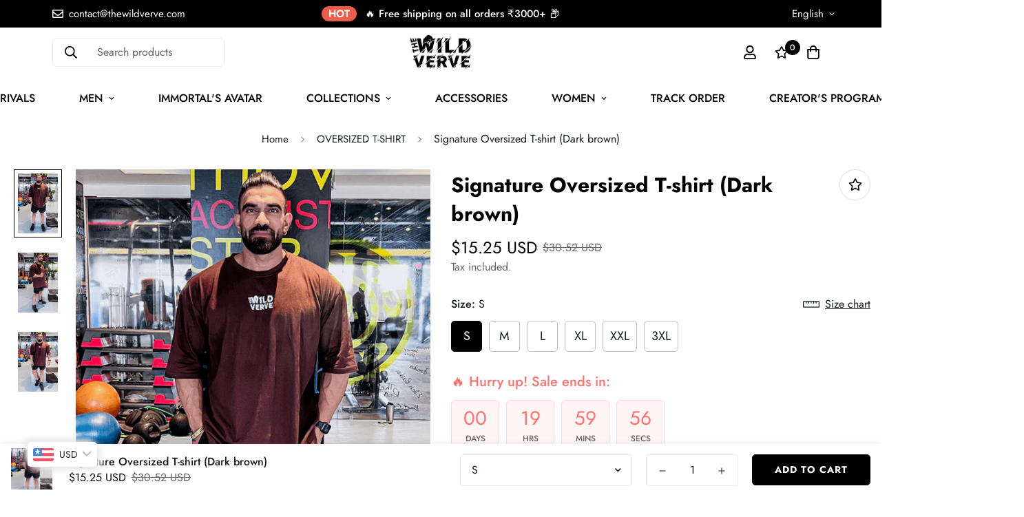

--- FILE ---
content_type: text/html; charset=utf-8
request_url: https://thewildverve.com/en-gb/products/signature-oversized-t-shirt-dark-brown
body_size: 76037
content:

<!doctype html>
<html
  class="no-js supports-no-cookies"
  lang="en"
  style="--sf-page-opacity: 0;"
  data-template="product"
  
>
<head>
  <!-- Google tag (gtag.js) -->
<script async src="https://www.googletagmanager.com/gtag/js?id=AW-10958264448"></script>
<script>
  window.dataLayer = window.dataLayer || [];
  function gtag(){dataLayer.push(arguments);}
  gtag('js', new Date());

  gtag('config', 'AW-10958264448');
</script>
	<!-- Added by AVADA SEO Suite -->
	
	<!-- /Added by AVADA SEO Suite -->
<!-- Google tag (gtag.js) -->
<script async src="https://www.googletagmanager.com/gtag/js?id=G-GZSGEGXBXB"></script>
<script>
  window.dataLayer = window.dataLayer || [];
  function gtag(){dataLayer.push(arguments);}
  gtag('js', new Date());

  gtag('config', 'G-GZSGEGXBXB');
</script>

  
	<meta charset="utf-8">
	<meta http-equiv="X-UA-Compatible" content="IE=edge">
	<meta name="viewport" content="width=device-width, initial-scale=1, maximum-scale=1.0, user-scalable=0">
	<meta name="theme-color" content="#000">

  <link rel="canonical" href="https://thewildverve.com/en-gb/products/signature-oversized-t-shirt-dark-brown"><link rel="preload" as="style" href="//thewildverve.com/cdn/shop/t/8/assets/product-template.css?v=98316914820889296901666340835"><link rel="preload" as="style" href="//thewildverve.com/cdn/shop/t/8/assets/theme.css?v=66718357704511250621666340835">


<link rel="dns-prefetch" href="https://thewildverve.com/en-gb/products/signature-oversized-t-shirt-dark-brown" crossorigin>
<link rel="dns-prefetch" href="https://cdn.shopify.com" crossorigin>
<link rel="preconnect" href="https://thewildverve.com/en-gb/products/signature-oversized-t-shirt-dark-brown" crossorigin>
<link rel="preconnect" href="https://cdn.shopify.com" crossorigin> 
<link rel="preload" as="style" href="//thewildverve.com/cdn/shop/t/8/assets/chunk.css?v=128834928528852947821666340835">
<link rel="preload" as="style" href="//thewildverve.com/cdn/shop/t/8/assets/custom.css?v=105997007003712207781666340835">
<link rel="preload" as="script" href="//thewildverve.com/cdn/shop/t/8/assets/app.min.js?v=134903875269069316641666340835">
<link rel="preload" as="script" href="//thewildverve.com/cdn/shop/t/8/assets/foxkit-app.min.js?v=45115854609008655371666340835">
<link rel="preload" as="script" href="//thewildverve.com/cdn/shop/t/8/assets/lazysizes.min.js?v=49047110623560880631666340835">

  <link rel="shortcut icon" href="//thewildverve.com/cdn/shop/files/Untitled_design_69_332bf1cd-1272-4e37-b062-42c846a635c0_32x32.png?v=1643057172" type="image/png"><title>Signature Oversized T-shirt (Dark brown)</title><meta name="description" content="Brand Name: The Wild Verve Origin: INDIA Gender: MEN Season: Spring Season: summer Season: AUTUMN Material: COTTON Features: Breathable Sports: Weight Training, Fitness Oversized/Loose fit Sleeves till elbow">
  <meta property="og:site_name" content="THEWILDVERVE">
<meta property="og:url" content="https://thewildverve.com/en-gb/products/signature-oversized-t-shirt-dark-brown">
<meta property="og:title" content="Signature Oversized T-shirt (Dark brown)">
<meta property="og:type" content="product">
<meta property="og:description" content="Brand Name: The Wild Verve Origin: INDIA Gender: MEN Season: Spring Season: summer Season: AUTUMN Material: COTTON Features: Breathable Sports: Weight Training, Fitness Oversized/Loose fit Sleeves till elbow"><meta property="og:image" content="http://thewildverve.com/cdn/shop/products/Untitleddesign-2022-06-25T003614.603.png?v=1676816908">
<meta property="og:image:secure_url" content="https://thewildverve.com/cdn/shop/products/Untitleddesign-2022-06-25T003614.603.png?v=1676816908">
<meta property="og:image:width" content="800">
<meta property="og:image:height" content="1200"><meta property="og:price:amount" content="1,398.60">
<meta property="og:price:currency" content="INR"><meta name="twitter:card" content="summary_large_image">
<meta name="twitter:title" content="Signature Oversized T-shirt (Dark brown)">
<meta name="twitter:description" content="Brand Name: The Wild Verve Origin: INDIA Gender: MEN Season: Spring Season: summer Season: AUTUMN Material: COTTON Features: Breathable Sports: Weight Training, Fitness Oversized/Loose fit Sleeves till elbow">

  <style media="print" id="mn-font-style">
  @font-face {  font-family: SF-Heading-font;  font-weight:300;  src: url(https://cdn.shopify.com/s/files/1/0561/2742/2636/files/Jost-Light.ttf?v=1618297125);  font-display: swap;}@font-face {  font-family: SF-Heading-font;  font-weight:400;  src: url(https://cdn.shopify.com/s/files/1/0561/2742/2636/files/Jost-Regular.ttf?v=1618297125);  font-display: swap;}@font-face {  font-family: SF-Heading-font;  font-weight:500;  src: url(https://cdn.shopify.com/s/files/1/0561/2742/2636/files/Jost-Medium.ttf?v=1618297125);  font-display: swap;}@font-face {  font-family: SF-Heading-font;  font-weight:600;  src: url(https://cdn.shopify.com/s/files/1/0561/2742/2636/files/Jost-SemiBold.ttf?v=1618297125);  font-display: swap;}@font-face {  font-family: SF-Heading-font;  font-weight:700;  src: url(https://cdn.shopify.com/s/files/1/0561/2742/2636/files/Jost-Bold.ttf?v=1618297125);  font-display: swap;}:root {  --font-stack-header: SF-Heading-font;  --font-weight-header: 700;}@font-face {  font-family: SF-Body-font;  font-weight:300;  src: url(https://cdn.shopify.com/s/files/1/0561/2742/2636/files/Jost-Light.ttf?v=1618297125);  font-display: swap;}@font-face {  font-family: SF-Body-font;  font-weight:400;  src: url(https://cdn.shopify.com/s/files/1/0561/2742/2636/files/Jost-Regular.ttf?v=1618297125);  font-display: swap;}@font-face {  font-family: SF-Body-font;  font-weight:500;  src: url(https://cdn.shopify.com/s/files/1/0561/2742/2636/files/Jost-Medium.ttf?v=1618297125);  font-display: swap;}@font-face {  font-family: SF-Body-font;  font-weight:600;  src: url(https://cdn.shopify.com/s/files/1/0561/2742/2636/files/Jost-SemiBold.ttf?v=1618297125);  font-display: swap;}@font-face {  font-family: SF-Body-font;  font-weight:700;  src: url(https://cdn.shopify.com/s/files/1/0561/2742/2636/files/Jost-Bold.ttf?v=1618297125);  font-display: swap;}:root {  --font-stack-body: 'SF-Body-font';  --font-weight-body: 400;;}
</style>

  <style media="print" id="mn-critical-css">
  html{font-size:calc(var(--font-base-size,16) * 1px)}body{font-family:var(--font-stack-body)!important;font-weight:var(--font-weight-body);font-style:var(--font-style-body);color:var(--color-body-text);font-size:calc(var(--font-base-size,16) * 1px);line-height:calc(var(--base-line-height) * 1px);scroll-behavior:smooth}body .h1,body .h2,body .h3,body .h4,body .h5,body .h6,body h1,body h2,body h3,body h4,body h5,body h6{font-family:var(--font-stack-header);font-weight:var(--font-weight-header);font-style:var(--font-style-header);color:var(--color-heading-text);line-height:normal}body .h1,body h1{font-size:calc(((var(--font-h1-mobile))/ (var(--font-base-size))) * 1rem)}body .h2,body h2{font-size:calc(((var(--font-h2-mobile))/ (var(--font-base-size))) * 1rem)}body .h3,body h3{font-size:calc(((var(--font-h3-mobile))/ (var(--font-base-size))) * 1rem)}body .h4,body h4{font-size:calc(((var(--font-h4-mobile))/ (var(--font-base-size))) * 1rem)}body .h5,body h5{font-size:calc(((var(--font-h5-mobile))/ (var(--font-base-size))) * 1rem)}body .h6,body h6{font-size:calc(((var(--font-h6-mobile))/ (var(--font-base-size))) * 1rem);line-height:1.4}@media only screen and (min-width:768px){body .h1,body h1{font-size:calc(((var(--font-h1-desktop))/ (var(--font-base-size))) * 1rem)}body .h2,body h2{font-size:calc(((var(--font-h2-desktop))/ (var(--font-base-size))) * 1rem)}body .h3,body h3{font-size:calc(((var(--font-h3-desktop))/ (var(--font-base-size))) * 1rem)}body .h4,body h4{font-size:calc(((var(--font-h4-desktop))/ (var(--font-base-size))) * 1rem)}body .h5,body h5{font-size:calc(((var(--font-h5-desktop))/ (var(--font-base-size))) * 1rem)}body .h6,body h6{font-size:calc(((var(--font-h6-desktop))/ (var(--font-base-size))) * 1rem)}}.swiper-wrapper{display:flex}.swiper-container:not(.swiper-container-initialized) .swiper-slide{width:calc(100% / var(--items,1));flex:0 0 auto}@media (max-width:1023px){.swiper-container:not(.swiper-container-initialized) .swiper-slide{min-width:40vw;flex:0 0 auto}}@media (max-width:767px){.swiper-container:not(.swiper-container-initialized) .swiper-slide{min-width:66vw;flex:0 0 auto}}.opacity-0{opacity:0}.opacity-100{opacity:1!important;}.placeholder-background{position:absolute;top:0;right:0;bottom:0;left:0;pointer-events:none}.placeholder-background--animation{background-color:#000;animation:placeholder-background-loading 1.5s infinite linear}[data-image-loading]{position:relative}[data-image-loading]:after{content:'';background-color:#000;animation:placeholder-background-loading 1.5s infinite linear;position:absolute;top:0;left:0;width:100%;height:100%;z-index:1}[data-image-loading] img.lazyload{opacity:0}[data-image-loading] img.lazyloaded{opacity:1}.no-js [data-image-loading]{animation-name:none}.lazyload--fade-in{opacity:0;transition:.25s all}.lazyload--fade-in.lazyloaded{opacity:1}@media (min-width:768px){.hidden.md\:block{display:block!important}.hidden.md\:flex{display:flex!important}.hidden.md\:grid{display:grid!important}}@media (min-width:1024px){.hidden.lg\:block{display:block!important}.hidden.lg\:flex{display:flex!important}.hidden.lg\:grid{display:grid!important}}@media (min-width:1280px){.hidden.xl\:block{display:block!important}.hidden.xl\:flex{display:flex!important}.hidden.xl\:grid{display:grid!important}}

  h1, .h1,
  h2, .h2,
  h3, .h3,
  h4, .h4,
  h5, .h5,
  h6, .h6 {
    letter-spacing: 0px;
  }
</style>

  <script>
  function _debounce(e,t=300){let n;return(...o)=>{clearTimeout(n),n=setTimeout((()=>e.apply(this,o)),t)}}try{window.MinimogSettings=window.MinimogSettings||{},window.___mnag="userA"+(window.___mnag1||"")+"gent";var _mh=document.querySelector("header.sf-header__mobile"),_dh=document.querySelector("header.sf-header__desktop"),_innerWidth=window.innerWidth;function _shh(){_mh&&_dh||(_mh=document.querySelector("header.sf-header__mobile"),_dh=document.querySelector("header.sf-header__desktop"));var e=window.innerWidth<1024?_mh:_dh;e&&(document.documentElement.style.setProperty("--sf-header-height",e.offsetHeight+"px"),window.MinimogSettings.headerHeight=e.offsetHeight)}function _stbh(){var e=document.querySelector(".sf-topbar");e&&(document.documentElement.style.setProperty("--sf-topbar-height",e.offsetHeight+"px"),window.MinimogSettings.topbarHeight=e.offsetHeight)}function _sah(){var e=document.querySelector(".announcement-bar");e&&(document.documentElement.style.setProperty("--sf-announcement-height",e.offsetHeight+"px"),window.MinimogSettings.topbarHeight=e.offsetHeight)}function _smcp(){var e=document.documentElement.dataset.template;window.innerWidth>=1024?_dh&&"true"===_dh.dataset.transparent&&("index"!==e&&"collection"!==e||document.documentElement.style.setProperty("--main-content-padding-top","0px")):document.documentElement.style.removeProperty("--main-content-padding-top")}function _csh(){_shh(),_stbh(),_sah(),_smcp()}function _sp(){var e=0;window.requestAnimationFrame((function t(){_shh(),_stbh(),_sah(),_smcp(),++e<10&&window.requestAnimationFrame(t)}));var t=document.querySelector(".sf-header");t&&t.classList.add("opacity-100"),document.documentElement.style.setProperty("--sf-page-opacity","1")}window.addEventListener("resize",_debounce(_csh,1e3)),document.documentElement.className=document.documentElement.className.replace("supports-no-cookies","supports-cookies").replace("no-js","js")}catch(e){console.warn("Failed to execute critical scripts",e)}try{var _nu=navigator[window.___mnag],_psas=[{b:"ome-Li",c:"ghth",d:"ouse",a:"Chr"},{d:"hts",a:"Sp",c:"nsig",b:"eed I"},{b:" Lin",d:"6_64",a:"X11;",c:"ux x8"}];function __fn(e){return Object.keys(_psas[e]).sort().reduce((function(t,n){return t+_psas[e][n]}),"")}var __isPSA=_nu.indexOf(__fn(0))>-1||_nu.indexOf(__fn(1))>-1||_nu.indexOf(__fn(2))>-1;window.___mnag="!1",_psas=null}catch(e){__isPSA=!1,_psas=null;window.___mnag="!1"}function _sli(){Array.from(document.querySelectorAll("img")).splice(0,10).forEach((function(e){e.dataset.src&&(e.src=e.dataset.src.replace("_{width}x","_200x"),e.style.opacity=1)})),Array.from(document.querySelectorAll(".lazyload[data-bg]")).splice(0,5).forEach((function(e){e.dataset.bg&&(e.style.backgroundImage="url("+e.dataset.bg+")",e.style.backgroundSize="cover")}))}function afnc(){var e=document.getElementById("mn-critical-css"),t=document.getElementById("mn-font-style");e&&(e.media="all"),t&&(t.media="all")}function __as(e){e.rel="stylesheet",e.media="all",e.removeAttribute("onload")}function __otsl(e){__as(e),"loading"!==document.readyState?_sp():document.addEventListener("DOMContentLoaded",_sp)}function __ocsl(e){__isPSA||__as(e)}document.addEventListener("DOMContentLoaded",(function(){function e(e){var t=e.dataset.imageLoading?e:e.closest("[data-image-loading]");t&&t.removeAttribute("data-image-loading")}__isPSA?"loading"!==document.readyState?_sli():document.addEventListener("DOMContentLoaded",_sli):(document.addEventListener("lazyloaded",(function(t){var n=t.target;if(e(n),n.dataset.bgset){var o=n.querySelector(".lazyloaded");o&&(n.setAttribute("alt",n.dataset.alt||"lazysize-img"),n.setAttribute("src",o.dataset.src||n.dataset.bg||""))}})),document.querySelectorAll(".lazyloaded").forEach(e))})),__isPSA||afnc(),window.__isPSA=__isPSA;
</script>

  <style data-shopify>:root {		/* BODY */		--base-line-height: 28;		/* PRIMARY COLORS */		--color-primary: #000;		--plyr-color-main: #000;		--color-primary-darker: #333333;		/* TEXT COLORS */		--color-body-text: #161d25;		--color-heading-text: #171717;		--color-sub-text: #666666;		--color-text-link: #000000;		--color-text-link-hover: #999999;		/* BUTTON COLORS */		--color-btn-bg:  #000000;		--color-btn-bg-hover: #000000;		--color-btn-text: #ffffff;		--color-btn-text-hover: #ffffff;    --color-btn-secondary-border: #000000;    --color-btn-secondary-text: #000000;		--btn-letter-spacing: 1px;		--btn-border-radius: 5px;		--btn-border-width: 1px;		--btn-line-height: 23px;				--btn-text-transform: uppercase;				/* PRODUCT COLORS */		--product-title-color: #000000;		--product-sale-price-color: #666666;		--product-regular-price-color: #000000;		--product-type-color: #666666;		--product-desc-color: #666666;		/* TOPBAR COLORS */		--color-topbar-background: #000000;		--color-topbar-text: #ffffff;		/* MENU BAR COLORS */		--color-menu-background: #000000;		--color-menu-text: #f8f8f8;		/* BORDER COLORS */		--color-border: #dddddd;		/* FOOTER COLORS */		--color-footer-text: #ffffff;		--color-footer-subtext: #c0c0c0;		--color-footer-background: #000000;		--color-footer-link: #c0c0c0;		--color-footer-link-hover: #ffffff;		--color-footer-background-mobile: #000000;		/* FOOTER BOTTOM COLORS */		--color-footer-bottom-text: #ffffff;		--color-footer-bottom-background: #000000;		--color-footer-bottom-background-mobile: #000000;		/* HEADER */		--color-header-text: #000000;		--color-header-transparent-text: #000000;		--color-main-background: #ffffff;		--color-field-background: #f8f8f8;		--color-header-background: #ffffff;		--color-cart-wishlist-count: #ffffff;		--bg-cart-wishlist-count: #000000;		--swatch-item-background-default: #f7f8fa;		--text-gray-400: #777777;		--text-gray-9b: #9b9b9b;		--text-black: #000000;		--text-white: #ffffff;		--bg-gray-400: #f7f8fa;		--bg-black: #000000;		--rounded-full: 9999px;		--border-color-1: #eeeeee;		--border-color-2: #b2b2b2;		--border-color-3: #d2d2d2;		--border-color-4: #737373;		--color-secondary: #666666;		--color-success: #3a8735;		--color-warning: #ff706b;		--color-info: #959595;		--color-disabled: #cecece;		--bg-disabled: #f7f7f7;		--bg-hover: #737373;		--bg-color-tooltip: #000000;		--text-color-tooltip: #ffffff;		--color-image-overlay: #000000;		--opacity-image-overlay: 0.2;		--theme-shadow: 0 5px 15px 0 rgba(0, 0, 0, 0.07);    --arrow-select-box: url(//thewildverve.com/cdn/shop/t/8/assets/ar-down.svg?v=92728264558441377851666340835);		/* FONT SIZES */		--font-base-size: 16;		--font-btn-size: 14px;		--font-btn-weight: 700;		--font-h1-desktop: 47;		--font-h1-mobile: 43;		--font-h2-desktop: 36;		--font-h2-mobile: 33;		--font-h3-desktop: 27;		--font-h3-mobile: 24;		--font-h4-desktop: 23;		--font-h4-mobile: 21;		--font-h5-desktop: 20;		--font-h5-mobile: 18;		--font-h6-desktop: 18;		--font-h6-mobile: 17;    --arrow-down-url: url(//thewildverve.com/cdn/shop/t/8/assets/arrow-down.svg?v=157552497485556416461666340835);    --arrow-down-white-url: url(//thewildverve.com/cdn/shop/t/8/assets/arrow-down-white.svg?v=70535736727834135531666340835);    --product-title-line-clamp: unset	}
</style><link media="print" onload="this.media = 'all'" rel="stylesheet" href="//thewildverve.com/cdn/shop/t/8/assets/product-template.css?v=98316914820889296901666340835"><link as="style" rel="preload" href="//thewildverve.com/cdn/shop/t/8/assets/theme.css?v=66718357704511250621666340835" onload="__otsl(this)">
<link as="style" rel="preload" href="//thewildverve.com/cdn/shop/t/8/assets/chunk.css?v=128834928528852947821666340835" onload="__ocsl(this)">
<link type="text/css" href="//thewildverve.com/cdn/shop/t/8/assets/custom.css?v=105997007003712207781666340835" rel="stylesheet">

<style data-shopify>body {
    --container-width: 1280;
    --fluid-container-width: 1620px;
    --fluid-container-offset: 95px;
    background-color: #ffffff;
  }
  [style*="--aspect-ratio"]:before {
    padding-top: calc(100% / (0.0001 + var(--aspect-ratio, 16/9)));
  }.sf-header__desktop .sf__header-search-box {  margin-right: 20px;}.sf__pcard-name,.sf__index-instagram form button {  font-weight: 700;  letter-spacing: 0.5px;}.section__subheading,.content__subheading {  font-size: 12px;  font-weight: 600;  margin-bottom: 12px;  line-height: 17px;  letter-spacing: 1px;}.content__heading,.section__heading,.sf__index-instagram .newsletter__form-heading h3 {  letter-spacing: 2px;}.sf__index-brand {  border-top: 1px solid #eee;}.sf__index-brand .section-py {  padding-top: 30px;  padding-bottom: 30px;}.sf-search__form:not(.mobile) {  border-radius: 18px;}.sf__index-slideshow .slide__block-subtitle {  font-weight: 700;  letter-spacing: 1px;}.sf__index-slideshow .slide__block-title {  letter-spacing: 5px;}.sf__index-blog-post .sf__blog-cardDate {  font-weight: 500;}@media (min-width: 768px) {  .sf-footer .sf__footer-block-custom_text h3.sf__footer-block-title {    display: none;  }}@media (min-width: 1280px) {  .sf__index-custom-content .sf-custom__block--text .content__heading,  .sf__index-instagram .newsletter__form-heading h3 {    font-size: 36px;  }  .sf__index-testimonial .swiper-pagination {    margin-top: 60px;  }}@media (min-width: 1920px) {  .sf__index-slideshow .slide__block-subtitle {    font-size: 20px;  }  .sf__index-slideshow .slide__block-title {    font-size: 100px;    line-height: 145px;  }}@media (max-width: 767px) {  .sf__index-slideshow a.sf__mobile-button {    background: #000 !important;    color: #fff !important;    width: 100%;  }  #sf-custom__block--16208058842d075672-0 {    margin-top: 20px;  }  .sf__index-featured-collection .section__header {    text-align: center;  }  .sf__index-featured-collection .sf__featured-collection-button a.sf__btn,  .sf__index-blog-post .sf__blog-post-button a.sf__btn {    width: 100%;  }  .sf__index-brand {    display: none;  }  .sf-footer .sf__footer-block-title {    font-size: 14px;  }  .sf-footer .sf__accordion-item .sf__accordion-button:after {    background-image: url("https://cdn.shopify.com/s/files/1/0561/2742/2636/files/arrow-down-light.svg?v=1627402880");  }}@media (max-width: 576px) {  .sf__index-instagram .sf__btn-primary,  .sf__index-instagram .sf__btn-secondary,  .sf__index-custom-content .sf__btn-white,  .sf__index-custom-content .image-card__content-inner {    width: 100%;  }}.sf__index-featured-collection .sf__featured-collection-button .sf__btn {  border: 2px solid #000;}.sf__index-custom-content .sf-custom__block-inner .product-bundles__item-index {  font-weight: bold;}.sf__index-instagram .sf__btn {  border: 2px solid #000000;}
</style>

  

  
  <script>window.performance && window.performance.mark && window.performance.mark('shopify.content_for_header.start');</script><meta name="google-site-verification" content="PTgD8IkLvwFEoDhIpfE6VAx3qnq3Vs9JGZPZii2AHJ8">
<meta id="shopify-digital-wallet" name="shopify-digital-wallet" content="/55591075905/digital_wallets/dialog">
<meta id="in-context-paypal-metadata" data-shop-id="55591075905" data-venmo-supported="false" data-environment="production" data-locale="en_US" data-paypal-v4="true" data-currency="INR">
<link rel="alternate" hreflang="x-default" href="https://thewildverve.com/products/signature-oversized-t-shirt-dark-brown">
<link rel="alternate" hreflang="en" href="https://thewildverve.com/products/signature-oversized-t-shirt-dark-brown">
<link rel="alternate" hreflang="en-AU" href="https://thewildverve.com/en-au/products/signature-oversized-t-shirt-dark-brown">
<link rel="alternate" hreflang="en-CA" href="https://thewildverve.com/en-ca/products/signature-oversized-t-shirt-dark-brown">
<link rel="alternate" hreflang="en-GB" href="https://thewildverve.com/en-gb/products/signature-oversized-t-shirt-dark-brown">
<link rel="alternate" hreflang="en-US" href="https://thewildverve.com/en-us/products/signature-oversized-t-shirt-dark-brown">
<link rel="alternate" type="application/json+oembed" href="https://thewildverve.com/en-gb/products/signature-oversized-t-shirt-dark-brown.oembed">
<script async="async" src="/checkouts/internal/preloads.js?locale=en-GB"></script>
<script id="shopify-features" type="application/json">{"accessToken":"3b33656c2b28c25f13b89dd50e74692a","betas":["rich-media-storefront-analytics"],"domain":"thewildverve.com","predictiveSearch":true,"shopId":55591075905,"locale":"en"}</script>
<script>var Shopify = Shopify || {};
Shopify.shop = "thewildverve.myshopify.com";
Shopify.locale = "en";
Shopify.currency = {"active":"INR","rate":"1.0"};
Shopify.country = "GB";
Shopify.theme = {"name":"Fastrr V3\u003c\u003e Fastrr Checkout - Active Wear","id":124334997569,"schema_name":"Minimog - OS 2.0","schema_version":"2.5.0","theme_store_id":null,"role":"main"};
Shopify.theme.handle = "null";
Shopify.theme.style = {"id":null,"handle":null};
Shopify.cdnHost = "thewildverve.com/cdn";
Shopify.routes = Shopify.routes || {};
Shopify.routes.root = "/en-gb/";</script>
<script type="module">!function(o){(o.Shopify=o.Shopify||{}).modules=!0}(window);</script>
<script>!function(o){function n(){var o=[];function n(){o.push(Array.prototype.slice.apply(arguments))}return n.q=o,n}var t=o.Shopify=o.Shopify||{};t.loadFeatures=n(),t.autoloadFeatures=n()}(window);</script>
<script id="shop-js-analytics" type="application/json">{"pageType":"product"}</script>
<script defer="defer" async type="module" src="//thewildverve.com/cdn/shopifycloud/shop-js/modules/v2/client.init-shop-cart-sync_BT-GjEfc.en.esm.js"></script>
<script defer="defer" async type="module" src="//thewildverve.com/cdn/shopifycloud/shop-js/modules/v2/chunk.common_D58fp_Oc.esm.js"></script>
<script defer="defer" async type="module" src="//thewildverve.com/cdn/shopifycloud/shop-js/modules/v2/chunk.modal_xMitdFEc.esm.js"></script>
<script type="module">
  await import("//thewildverve.com/cdn/shopifycloud/shop-js/modules/v2/client.init-shop-cart-sync_BT-GjEfc.en.esm.js");
await import("//thewildverve.com/cdn/shopifycloud/shop-js/modules/v2/chunk.common_D58fp_Oc.esm.js");
await import("//thewildverve.com/cdn/shopifycloud/shop-js/modules/v2/chunk.modal_xMitdFEc.esm.js");

  window.Shopify.SignInWithShop?.initShopCartSync?.({"fedCMEnabled":true,"windoidEnabled":true});

</script>
<script>(function() {
  var isLoaded = false;
  function asyncLoad() {
    if (isLoaded) return;
    isLoaded = true;
    var urls = ["https:\/\/whatschat.shopiapps.in\/script\/sp-whatsapp-app-tabs.js?version=1.0\u0026shop=thewildverve.myshopify.com","https:\/\/seo.apps.avada.io\/scripttag\/avada-seo-installed.js?shop=thewildverve.myshopify.com","https:\/\/tracker.wigzopush.com\/shopify.js?orgtoken=EuU0Vh3tQPiZtuc9hXBt9g\u0026shop=thewildverve.myshopify.com","https:\/\/tracker.wigzopush.com\/shopify.js?orgtoken=EuU0Vh3tQPiZtuc9hXBt9g\u0026shop=thewildverve.myshopify.com","https:\/\/sr-cdn.shiprocket.in\/sr-promise\/static\/uc.js?channel_id=4\u0026sr_company_id=3481590\u0026shop=thewildverve.myshopify.com"];
    for (var i = 0; i < urls.length; i++) {
      var s = document.createElement('script');
      s.type = 'text/javascript';
      s.async = true;
      s.src = urls[i];
      var x = document.getElementsByTagName('script')[0];
      x.parentNode.insertBefore(s, x);
    }
  };
  if(window.attachEvent) {
    window.attachEvent('onload', asyncLoad);
  } else {
    window.addEventListener('load', asyncLoad, false);
  }
})();</script>
<script id="__st">var __st={"a":55591075905,"offset":-18000,"reqid":"15e62ba8-3d91-4e3a-9db3-dc60bc289409-1769385563","pageurl":"thewildverve.com\/en-gb\/products\/signature-oversized-t-shirt-dark-brown","u":"d92a312c6e4f","p":"product","rtyp":"product","rid":6829786234945};</script>
<script>window.ShopifyPaypalV4VisibilityTracking = true;</script>
<script id="captcha-bootstrap">!function(){'use strict';const t='contact',e='account',n='new_comment',o=[[t,t],['blogs',n],['comments',n],[t,'customer']],c=[[e,'customer_login'],[e,'guest_login'],[e,'recover_customer_password'],[e,'create_customer']],r=t=>t.map((([t,e])=>`form[action*='/${t}']:not([data-nocaptcha='true']) input[name='form_type'][value='${e}']`)).join(','),a=t=>()=>t?[...document.querySelectorAll(t)].map((t=>t.form)):[];function s(){const t=[...o],e=r(t);return a(e)}const i='password',u='form_key',d=['recaptcha-v3-token','g-recaptcha-response','h-captcha-response',i],f=()=>{try{return window.sessionStorage}catch{return}},m='__shopify_v',_=t=>t.elements[u];function p(t,e,n=!1){try{const o=window.sessionStorage,c=JSON.parse(o.getItem(e)),{data:r}=function(t){const{data:e,action:n}=t;return t[m]||n?{data:e,action:n}:{data:t,action:n}}(c);for(const[e,n]of Object.entries(r))t.elements[e]&&(t.elements[e].value=n);n&&o.removeItem(e)}catch(o){console.error('form repopulation failed',{error:o})}}const l='form_type',E='cptcha';function T(t){t.dataset[E]=!0}const w=window,h=w.document,L='Shopify',v='ce_forms',y='captcha';let A=!1;((t,e)=>{const n=(g='f06e6c50-85a8-45c8-87d0-21a2b65856fe',I='https://cdn.shopify.com/shopifycloud/storefront-forms-hcaptcha/ce_storefront_forms_captcha_hcaptcha.v1.5.2.iife.js',D={infoText:'Protected by hCaptcha',privacyText:'Privacy',termsText:'Terms'},(t,e,n)=>{const o=w[L][v],c=o.bindForm;if(c)return c(t,g,e,D).then(n);var r;o.q.push([[t,g,e,D],n]),r=I,A||(h.body.append(Object.assign(h.createElement('script'),{id:'captcha-provider',async:!0,src:r})),A=!0)});var g,I,D;w[L]=w[L]||{},w[L][v]=w[L][v]||{},w[L][v].q=[],w[L][y]=w[L][y]||{},w[L][y].protect=function(t,e){n(t,void 0,e),T(t)},Object.freeze(w[L][y]),function(t,e,n,w,h,L){const[v,y,A,g]=function(t,e,n){const i=e?o:[],u=t?c:[],d=[...i,...u],f=r(d),m=r(i),_=r(d.filter((([t,e])=>n.includes(e))));return[a(f),a(m),a(_),s()]}(w,h,L),I=t=>{const e=t.target;return e instanceof HTMLFormElement?e:e&&e.form},D=t=>v().includes(t);t.addEventListener('submit',(t=>{const e=I(t);if(!e)return;const n=D(e)&&!e.dataset.hcaptchaBound&&!e.dataset.recaptchaBound,o=_(e),c=g().includes(e)&&(!o||!o.value);(n||c)&&t.preventDefault(),c&&!n&&(function(t){try{if(!f())return;!function(t){const e=f();if(!e)return;const n=_(t);if(!n)return;const o=n.value;o&&e.removeItem(o)}(t);const e=Array.from(Array(32),(()=>Math.random().toString(36)[2])).join('');!function(t,e){_(t)||t.append(Object.assign(document.createElement('input'),{type:'hidden',name:u})),t.elements[u].value=e}(t,e),function(t,e){const n=f();if(!n)return;const o=[...t.querySelectorAll(`input[type='${i}']`)].map((({name:t})=>t)),c=[...d,...o],r={};for(const[a,s]of new FormData(t).entries())c.includes(a)||(r[a]=s);n.setItem(e,JSON.stringify({[m]:1,action:t.action,data:r}))}(t,e)}catch(e){console.error('failed to persist form',e)}}(e),e.submit())}));const S=(t,e)=>{t&&!t.dataset[E]&&(n(t,e.some((e=>e===t))),T(t))};for(const o of['focusin','change'])t.addEventListener(o,(t=>{const e=I(t);D(e)&&S(e,y())}));const B=e.get('form_key'),M=e.get(l),P=B&&M;t.addEventListener('DOMContentLoaded',(()=>{const t=y();if(P)for(const e of t)e.elements[l].value===M&&p(e,B);[...new Set([...A(),...v().filter((t=>'true'===t.dataset.shopifyCaptcha))])].forEach((e=>S(e,t)))}))}(h,new URLSearchParams(w.location.search),n,t,e,['guest_login'])})(!0,!0)}();</script>
<script integrity="sha256-4kQ18oKyAcykRKYeNunJcIwy7WH5gtpwJnB7kiuLZ1E=" data-source-attribution="shopify.loadfeatures" defer="defer" src="//thewildverve.com/cdn/shopifycloud/storefront/assets/storefront/load_feature-a0a9edcb.js" crossorigin="anonymous"></script>
<script data-source-attribution="shopify.dynamic_checkout.dynamic.init">var Shopify=Shopify||{};Shopify.PaymentButton=Shopify.PaymentButton||{isStorefrontPortableWallets:!0,init:function(){window.Shopify.PaymentButton.init=function(){};var t=document.createElement("script");t.src="https://thewildverve.com/cdn/shopifycloud/portable-wallets/latest/portable-wallets.en.js",t.type="module",document.head.appendChild(t)}};
</script>
<script data-source-attribution="shopify.dynamic_checkout.buyer_consent">
  function portableWalletsHideBuyerConsent(e){var t=document.getElementById("shopify-buyer-consent"),n=document.getElementById("shopify-subscription-policy-button");t&&n&&(t.classList.add("hidden"),t.setAttribute("aria-hidden","true"),n.removeEventListener("click",e))}function portableWalletsShowBuyerConsent(e){var t=document.getElementById("shopify-buyer-consent"),n=document.getElementById("shopify-subscription-policy-button");t&&n&&(t.classList.remove("hidden"),t.removeAttribute("aria-hidden"),n.addEventListener("click",e))}window.Shopify?.PaymentButton&&(window.Shopify.PaymentButton.hideBuyerConsent=portableWalletsHideBuyerConsent,window.Shopify.PaymentButton.showBuyerConsent=portableWalletsShowBuyerConsent);
</script>
<script>
  function portableWalletsCleanup(e){e&&e.src&&console.error("Failed to load portable wallets script "+e.src);var t=document.querySelectorAll("shopify-accelerated-checkout .shopify-payment-button__skeleton, shopify-accelerated-checkout-cart .wallet-cart-button__skeleton"),e=document.getElementById("shopify-buyer-consent");for(let e=0;e<t.length;e++)t[e].remove();e&&e.remove()}function portableWalletsNotLoadedAsModule(e){e instanceof ErrorEvent&&"string"==typeof e.message&&e.message.includes("import.meta")&&"string"==typeof e.filename&&e.filename.includes("portable-wallets")&&(window.removeEventListener("error",portableWalletsNotLoadedAsModule),window.Shopify.PaymentButton.failedToLoad=e,"loading"===document.readyState?document.addEventListener("DOMContentLoaded",window.Shopify.PaymentButton.init):window.Shopify.PaymentButton.init())}window.addEventListener("error",portableWalletsNotLoadedAsModule);
</script>

<script type="module" src="https://thewildverve.com/cdn/shopifycloud/portable-wallets/latest/portable-wallets.en.js" onError="portableWalletsCleanup(this)" crossorigin="anonymous"></script>
<script nomodule>
  document.addEventListener("DOMContentLoaded", portableWalletsCleanup);
</script>

<link id="shopify-accelerated-checkout-styles" rel="stylesheet" media="screen" href="https://thewildverve.com/cdn/shopifycloud/portable-wallets/latest/accelerated-checkout-backwards-compat.css" crossorigin="anonymous">
<style id="shopify-accelerated-checkout-cart">
        #shopify-buyer-consent {
  margin-top: 1em;
  display: inline-block;
  width: 100%;
}

#shopify-buyer-consent.hidden {
  display: none;
}

#shopify-subscription-policy-button {
  background: none;
  border: none;
  padding: 0;
  text-decoration: underline;
  font-size: inherit;
  cursor: pointer;
}

#shopify-subscription-policy-button::before {
  box-shadow: none;
}

      </style>

<script>window.performance && window.performance.mark && window.performance.mark('shopify.content_for_header.end');</script>
  
<!-- Start of Judge.me Core -->
<link rel="dns-prefetch" href="https://cdn.judge.me/">
<script data-cfasync='false' class='jdgm-settings-script'>window.jdgmSettings={"pagination":5,"disable_web_reviews":false,"badge_no_review_text":"No reviews","badge_n_reviews_text":"{{ n }} review/reviews","hide_badge_preview_if_no_reviews":true,"badge_hide_text":false,"enforce_center_preview_badge":false,"widget_title":"Customer Reviews","widget_open_form_text":"Write a review","widget_close_form_text":"Cancel review","widget_refresh_page_text":"Refresh page","widget_summary_text":"Based on {{ number_of_reviews }} review/reviews","widget_no_review_text":"Be the first to write a review","widget_name_field_text":"Display name","widget_verified_name_field_text":"Verified Name (public)","widget_name_placeholder_text":"Display name","widget_required_field_error_text":"This field is required.","widget_email_field_text":"Email address","widget_verified_email_field_text":"Verified Email (private, can not be edited)","widget_email_placeholder_text":"Your email address","widget_email_field_error_text":"Please enter a valid email address.","widget_rating_field_text":"Rating","widget_review_title_field_text":"Review Title","widget_review_title_placeholder_text":"Give your review a title","widget_review_body_field_text":"Review content","widget_review_body_placeholder_text":"Start writing here...","widget_pictures_field_text":"Picture/Video (optional)","widget_submit_review_text":"Submit Review","widget_submit_verified_review_text":"Submit Verified Review","widget_submit_success_msg_with_auto_publish":"Thank you! Please refresh the page in a few moments to see your review. You can remove or edit your review by logging into \u003ca href='https://judge.me/login' target='_blank' rel='nofollow noopener'\u003eJudge.me\u003c/a\u003e","widget_submit_success_msg_no_auto_publish":"Thank you! Your review will be published as soon as it is approved by the shop admin. You can remove or edit your review by logging into \u003ca href='https://judge.me/login' target='_blank' rel='nofollow noopener'\u003eJudge.me\u003c/a\u003e","widget_show_default_reviews_out_of_total_text":"Showing {{ n_reviews_shown }} out of {{ n_reviews }} reviews.","widget_show_all_link_text":"Show all","widget_show_less_link_text":"Show less","widget_author_said_text":"{{ reviewer_name }} said:","widget_days_text":"{{ n }} days ago","widget_weeks_text":"{{ n }} week/weeks ago","widget_months_text":"{{ n }} month/months ago","widget_years_text":"{{ n }} year/years ago","widget_yesterday_text":"Yesterday","widget_today_text":"Today","widget_replied_text":"\u003e\u003e {{ shop_name }} replied:","widget_read_more_text":"Read more","widget_reviewer_name_as_initial":"","widget_rating_filter_color":"#fbcd0a","widget_rating_filter_see_all_text":"See all reviews","widget_sorting_most_recent_text":"Most Recent","widget_sorting_highest_rating_text":"Highest Rating","widget_sorting_lowest_rating_text":"Lowest Rating","widget_sorting_with_pictures_text":"Only Pictures","widget_sorting_most_helpful_text":"Most Helpful","widget_open_question_form_text":"Ask a question","widget_reviews_subtab_text":"Reviews","widget_questions_subtab_text":"Questions","widget_question_label_text":"Question","widget_answer_label_text":"Answer","widget_question_placeholder_text":"Write your question here","widget_submit_question_text":"Submit Question","widget_question_submit_success_text":"Thank you for your question! We will notify you once it gets answered.","verified_badge_text":"Verified","verified_badge_bg_color":"","verified_badge_text_color":"","verified_badge_placement":"left-of-reviewer-name","widget_review_max_height":"","widget_hide_border":false,"widget_social_share":false,"widget_thumb":false,"widget_review_location_show":false,"widget_location_format":"","all_reviews_include_out_of_store_products":true,"all_reviews_out_of_store_text":"(out of store)","all_reviews_pagination":100,"all_reviews_product_name_prefix_text":"about","enable_review_pictures":true,"enable_question_anwser":false,"widget_theme":"default","review_date_format":"mm/dd/yyyy","default_sort_method":"most-recent","widget_product_reviews_subtab_text":"Product Reviews","widget_shop_reviews_subtab_text":"Shop Reviews","widget_other_products_reviews_text":"Reviews for other products","widget_store_reviews_subtab_text":"Store reviews","widget_no_store_reviews_text":"This store hasn't received any reviews yet","widget_web_restriction_product_reviews_text":"This product hasn't received any reviews yet","widget_no_items_text":"No items found","widget_show_more_text":"Show more","widget_write_a_store_review_text":"Write a Store Review","widget_other_languages_heading":"Reviews in Other Languages","widget_translate_review_text":"Translate review to {{ language }}","widget_translating_review_text":"Translating...","widget_show_original_translation_text":"Show original ({{ language }})","widget_translate_review_failed_text":"Review couldn't be translated.","widget_translate_review_retry_text":"Retry","widget_translate_review_try_again_later_text":"Try again later","show_product_url_for_grouped_product":false,"widget_sorting_pictures_first_text":"Pictures First","show_pictures_on_all_rev_page_mobile":false,"show_pictures_on_all_rev_page_desktop":false,"floating_tab_hide_mobile_install_preference":false,"floating_tab_button_name":"★ Reviews","floating_tab_title":"Let customers speak for us","floating_tab_button_color":"","floating_tab_button_background_color":"","floating_tab_url":"","floating_tab_url_enabled":false,"floating_tab_tab_style":"text","all_reviews_text_badge_text":"Customers rate us {{ shop.metafields.judgeme.all_reviews_rating | round: 1 }}/5 based on {{ shop.metafields.judgeme.all_reviews_count }} reviews.","all_reviews_text_badge_text_branded_style":"{{ shop.metafields.judgeme.all_reviews_rating | round: 1 }} out of 5 stars based on {{ shop.metafields.judgeme.all_reviews_count }} reviews","is_all_reviews_text_badge_a_link":false,"show_stars_for_all_reviews_text_badge":false,"all_reviews_text_badge_url":"","all_reviews_text_style":"text","all_reviews_text_color_style":"judgeme_brand_color","all_reviews_text_color":"#108474","all_reviews_text_show_jm_brand":true,"featured_carousel_show_header":true,"featured_carousel_title":"Let customers speak for us","testimonials_carousel_title":"Customers are saying","videos_carousel_title":"Real customer stories","cards_carousel_title":"Customers are saying","featured_carousel_count_text":"from {{ n }} reviews","featured_carousel_add_link_to_all_reviews_page":false,"featured_carousel_url":"","featured_carousel_show_images":true,"featured_carousel_autoslide_interval":5,"featured_carousel_arrows_on_the_sides":false,"featured_carousel_height":250,"featured_carousel_width":80,"featured_carousel_image_size":0,"featured_carousel_image_height":250,"featured_carousel_arrow_color":"#eeeeee","verified_count_badge_style":"vintage","verified_count_badge_orientation":"horizontal","verified_count_badge_color_style":"judgeme_brand_color","verified_count_badge_color":"#108474","is_verified_count_badge_a_link":false,"verified_count_badge_url":"","verified_count_badge_show_jm_brand":true,"widget_rating_preset_default":5,"widget_first_sub_tab":"product-reviews","widget_show_histogram":true,"widget_histogram_use_custom_color":false,"widget_pagination_use_custom_color":false,"widget_star_use_custom_color":false,"widget_verified_badge_use_custom_color":false,"widget_write_review_use_custom_color":false,"picture_reminder_submit_button":"Upload Pictures","enable_review_videos":false,"mute_video_by_default":false,"widget_sorting_videos_first_text":"Videos First","widget_review_pending_text":"Pending","featured_carousel_items_for_large_screen":3,"social_share_options_order":"Facebook,Twitter","remove_microdata_snippet":true,"disable_json_ld":false,"enable_json_ld_products":false,"preview_badge_show_question_text":false,"preview_badge_no_question_text":"No questions","preview_badge_n_question_text":"{{ number_of_questions }} question/questions","qa_badge_show_icon":false,"qa_badge_position":"same-row","remove_judgeme_branding":false,"widget_add_search_bar":false,"widget_search_bar_placeholder":"Search","widget_sorting_verified_only_text":"Verified only","featured_carousel_theme":"aligned","featured_carousel_show_rating":true,"featured_carousel_show_title":true,"featured_carousel_show_body":true,"featured_carousel_show_date":false,"featured_carousel_show_reviewer":true,"featured_carousel_show_product":false,"featured_carousel_header_background_color":"#108474","featured_carousel_header_text_color":"#ffffff","featured_carousel_name_product_separator":"reviewed","featured_carousel_full_star_background":"#108474","featured_carousel_empty_star_background":"#dadada","featured_carousel_vertical_theme_background":"#f9fafb","featured_carousel_verified_badge_enable":false,"featured_carousel_verified_badge_color":"#108474","featured_carousel_border_style":"round","featured_carousel_review_line_length_limit":3,"featured_carousel_more_reviews_button_text":"Read more reviews","featured_carousel_view_product_button_text":"View product","all_reviews_page_load_reviews_on":"scroll","all_reviews_page_load_more_text":"Load More Reviews","disable_fb_tab_reviews":false,"enable_ajax_cdn_cache":false,"widget_public_name_text":"displayed publicly like","default_reviewer_name":"John Smith","default_reviewer_name_has_non_latin":true,"widget_reviewer_anonymous":"Anonymous","medals_widget_title":"Judge.me Review Medals","medals_widget_background_color":"#f9fafb","medals_widget_position":"footer_all_pages","medals_widget_border_color":"#f9fafb","medals_widget_verified_text_position":"left","medals_widget_use_monochromatic_version":false,"medals_widget_elements_color":"#108474","show_reviewer_avatar":true,"widget_invalid_yt_video_url_error_text":"Not a YouTube video URL","widget_max_length_field_error_text":"Please enter no more than {0} characters.","widget_show_country_flag":false,"widget_show_collected_via_shop_app":true,"widget_verified_by_shop_badge_style":"light","widget_verified_by_shop_text":"Verified by Shop","widget_show_photo_gallery":false,"widget_load_with_code_splitting":true,"widget_ugc_install_preference":false,"widget_ugc_title":"Made by us, Shared by you","widget_ugc_subtitle":"Tag us to see your picture featured in our page","widget_ugc_arrows_color":"#ffffff","widget_ugc_primary_button_text":"Buy Now","widget_ugc_primary_button_background_color":"#108474","widget_ugc_primary_button_text_color":"#ffffff","widget_ugc_primary_button_border_width":"0","widget_ugc_primary_button_border_style":"none","widget_ugc_primary_button_border_color":"#108474","widget_ugc_primary_button_border_radius":"25","widget_ugc_secondary_button_text":"Load More","widget_ugc_secondary_button_background_color":"#ffffff","widget_ugc_secondary_button_text_color":"#108474","widget_ugc_secondary_button_border_width":"2","widget_ugc_secondary_button_border_style":"solid","widget_ugc_secondary_button_border_color":"#108474","widget_ugc_secondary_button_border_radius":"25","widget_ugc_reviews_button_text":"View Reviews","widget_ugc_reviews_button_background_color":"#ffffff","widget_ugc_reviews_button_text_color":"#108474","widget_ugc_reviews_button_border_width":"2","widget_ugc_reviews_button_border_style":"solid","widget_ugc_reviews_button_border_color":"#108474","widget_ugc_reviews_button_border_radius":"25","widget_ugc_reviews_button_link_to":"judgeme-reviews-page","widget_ugc_show_post_date":true,"widget_ugc_max_width":"800","widget_rating_metafield_value_type":true,"widget_primary_color":"#108474","widget_enable_secondary_color":false,"widget_secondary_color":"#edf5f5","widget_summary_average_rating_text":"{{ average_rating }} out of 5","widget_media_grid_title":"Customer photos \u0026 videos","widget_media_grid_see_more_text":"See more","widget_round_style":false,"widget_show_product_medals":true,"widget_verified_by_judgeme_text":"Verified by Judge.me","widget_show_store_medals":true,"widget_verified_by_judgeme_text_in_store_medals":"Verified by Judge.me","widget_media_field_exceed_quantity_message":"Sorry, we can only accept {{ max_media }} for one review.","widget_media_field_exceed_limit_message":"{{ file_name }} is too large, please select a {{ media_type }} less than {{ size_limit }}MB.","widget_review_submitted_text":"Review Submitted!","widget_question_submitted_text":"Question Submitted!","widget_close_form_text_question":"Cancel","widget_write_your_answer_here_text":"Write your answer here","widget_enabled_branded_link":true,"widget_show_collected_by_judgeme":false,"widget_reviewer_name_color":"","widget_write_review_text_color":"","widget_write_review_bg_color":"","widget_collected_by_judgeme_text":"collected by Judge.me","widget_pagination_type":"standard","widget_load_more_text":"Load More","widget_load_more_color":"#108474","widget_full_review_text":"Full Review","widget_read_more_reviews_text":"Read More Reviews","widget_read_questions_text":"Read Questions","widget_questions_and_answers_text":"Questions \u0026 Answers","widget_verified_by_text":"Verified by","widget_verified_text":"Verified","widget_number_of_reviews_text":"{{ number_of_reviews }} reviews","widget_back_button_text":"Back","widget_next_button_text":"Next","widget_custom_forms_filter_button":"Filters","custom_forms_style":"vertical","widget_show_review_information":false,"how_reviews_are_collected":"How reviews are collected?","widget_show_review_keywords":false,"widget_gdpr_statement":"How we use your data: We'll only contact you about the review you left, and only if necessary. By submitting your review, you agree to Judge.me's \u003ca href='https://judge.me/terms' target='_blank' rel='nofollow noopener'\u003eterms\u003c/a\u003e, \u003ca href='https://judge.me/privacy' target='_blank' rel='nofollow noopener'\u003eprivacy\u003c/a\u003e and \u003ca href='https://judge.me/content-policy' target='_blank' rel='nofollow noopener'\u003econtent\u003c/a\u003e policies.","widget_multilingual_sorting_enabled":false,"widget_translate_review_content_enabled":false,"widget_translate_review_content_method":"manual","popup_widget_review_selection":"automatically_with_pictures","popup_widget_round_border_style":true,"popup_widget_show_title":true,"popup_widget_show_body":true,"popup_widget_show_reviewer":false,"popup_widget_show_product":true,"popup_widget_show_pictures":true,"popup_widget_use_review_picture":true,"popup_widget_show_on_home_page":true,"popup_widget_show_on_product_page":true,"popup_widget_show_on_collection_page":true,"popup_widget_show_on_cart_page":true,"popup_widget_position":"bottom_left","popup_widget_first_review_delay":5,"popup_widget_duration":5,"popup_widget_interval":5,"popup_widget_review_count":5,"popup_widget_hide_on_mobile":true,"review_snippet_widget_round_border_style":true,"review_snippet_widget_card_color":"#FFFFFF","review_snippet_widget_slider_arrows_background_color":"#FFFFFF","review_snippet_widget_slider_arrows_color":"#000000","review_snippet_widget_star_color":"#108474","show_product_variant":false,"all_reviews_product_variant_label_text":"Variant: ","widget_show_verified_branding":false,"widget_ai_summary_title":"Customers say","widget_ai_summary_disclaimer":"AI-powered review summary based on recent customer reviews","widget_show_ai_summary":false,"widget_show_ai_summary_bg":false,"widget_show_review_title_input":true,"redirect_reviewers_invited_via_email":"review_widget","request_store_review_after_product_review":false,"request_review_other_products_in_order":false,"review_form_color_scheme":"default","review_form_corner_style":"square","review_form_star_color":{},"review_form_text_color":"#333333","review_form_background_color":"#ffffff","review_form_field_background_color":"#fafafa","review_form_button_color":{},"review_form_button_text_color":"#ffffff","review_form_modal_overlay_color":"#000000","review_content_screen_title_text":"How would you rate this product?","review_content_introduction_text":"We would love it if you would share a bit about your experience.","store_review_form_title_text":"How would you rate this store?","store_review_form_introduction_text":"We would love it if you would share a bit about your experience.","show_review_guidance_text":true,"one_star_review_guidance_text":"Poor","five_star_review_guidance_text":"Great","customer_information_screen_title_text":"About you","customer_information_introduction_text":"Please tell us more about you.","custom_questions_screen_title_text":"Your experience in more detail","custom_questions_introduction_text":"Here are a few questions to help us understand more about your experience.","review_submitted_screen_title_text":"Thanks for your review!","review_submitted_screen_thank_you_text":"We are processing it and it will appear on the store soon.","review_submitted_screen_email_verification_text":"Please confirm your email by clicking the link we just sent you. This helps us keep reviews authentic.","review_submitted_request_store_review_text":"Would you like to share your experience of shopping with us?","review_submitted_review_other_products_text":"Would you like to review these products?","store_review_screen_title_text":"Would you like to share your experience of shopping with us?","store_review_introduction_text":"We value your feedback and use it to improve. Please share any thoughts or suggestions you have.","reviewer_media_screen_title_picture_text":"Share a picture","reviewer_media_introduction_picture_text":"Upload a photo to support your review.","reviewer_media_screen_title_video_text":"Share a video","reviewer_media_introduction_video_text":"Upload a video to support your review.","reviewer_media_screen_title_picture_or_video_text":"Share a picture or video","reviewer_media_introduction_picture_or_video_text":"Upload a photo or video to support your review.","reviewer_media_youtube_url_text":"Paste your Youtube URL here","advanced_settings_next_step_button_text":"Next","advanced_settings_close_review_button_text":"Close","modal_write_review_flow":false,"write_review_flow_required_text":"Required","write_review_flow_privacy_message_text":"We respect your privacy.","write_review_flow_anonymous_text":"Post review as anonymous","write_review_flow_visibility_text":"This won't be visible to other customers.","write_review_flow_multiple_selection_help_text":"Select as many as you like","write_review_flow_single_selection_help_text":"Select one option","write_review_flow_required_field_error_text":"This field is required","write_review_flow_invalid_email_error_text":"Please enter a valid email address","write_review_flow_max_length_error_text":"Max. {{ max_length }} characters.","write_review_flow_media_upload_text":"\u003cb\u003eClick to upload\u003c/b\u003e or drag and drop","write_review_flow_gdpr_statement":"We'll only contact you about your review if necessary. By submitting your review, you agree to our \u003ca href='https://judge.me/terms' target='_blank' rel='nofollow noopener'\u003eterms and conditions\u003c/a\u003e and \u003ca href='https://judge.me/privacy' target='_blank' rel='nofollow noopener'\u003eprivacy policy\u003c/a\u003e.","rating_only_reviews_enabled":false,"show_negative_reviews_help_screen":false,"new_review_flow_help_screen_rating_threshold":3,"negative_review_resolution_screen_title_text":"Tell us more","negative_review_resolution_text":"Your experience matters to us. If there were issues with your purchase, we're here to help. Feel free to reach out to us, we'd love the opportunity to make things right.","negative_review_resolution_button_text":"Contact us","negative_review_resolution_proceed_with_review_text":"Leave a review","negative_review_resolution_subject":"Issue with purchase from {{ shop_name }}.{{ order_name }}","preview_badge_collection_page_install_status":false,"widget_review_custom_css":"","preview_badge_custom_css":"","preview_badge_stars_count":"5-stars","featured_carousel_custom_css":"","floating_tab_custom_css":"","all_reviews_widget_custom_css":"","medals_widget_custom_css":"","verified_badge_custom_css":"","all_reviews_text_custom_css":"","transparency_badges_collected_via_store_invite":false,"transparency_badges_from_another_provider":false,"transparency_badges_collected_from_store_visitor":false,"transparency_badges_collected_by_verified_review_provider":false,"transparency_badges_earned_reward":false,"transparency_badges_collected_via_store_invite_text":"Review collected via store invitation","transparency_badges_from_another_provider_text":"Review collected from another provider","transparency_badges_collected_from_store_visitor_text":"Review collected from a store visitor","transparency_badges_written_in_google_text":"Review written in Google","transparency_badges_written_in_etsy_text":"Review written in Etsy","transparency_badges_written_in_shop_app_text":"Review written in Shop App","transparency_badges_earned_reward_text":"Review earned a reward for future purchase","product_review_widget_per_page":10,"widget_store_review_label_text":"Review about the store","checkout_comment_extension_title_on_product_page":"Customer Comments","checkout_comment_extension_num_latest_comment_show":5,"checkout_comment_extension_format":"name_and_timestamp","checkout_comment_customer_name":"last_initial","checkout_comment_comment_notification":true,"preview_badge_collection_page_install_preference":true,"preview_badge_home_page_install_preference":false,"preview_badge_product_page_install_preference":true,"review_widget_install_preference":"","review_carousel_install_preference":false,"floating_reviews_tab_install_preference":"none","verified_reviews_count_badge_install_preference":false,"all_reviews_text_install_preference":false,"review_widget_best_location":true,"judgeme_medals_install_preference":false,"review_widget_revamp_enabled":false,"review_widget_qna_enabled":false,"review_widget_header_theme":"minimal","review_widget_widget_title_enabled":true,"review_widget_header_text_size":"medium","review_widget_header_text_weight":"regular","review_widget_average_rating_style":"compact","review_widget_bar_chart_enabled":true,"review_widget_bar_chart_type":"numbers","review_widget_bar_chart_style":"standard","review_widget_expanded_media_gallery_enabled":false,"review_widget_reviews_section_theme":"standard","review_widget_image_style":"thumbnails","review_widget_review_image_ratio":"square","review_widget_stars_size":"medium","review_widget_verified_badge":"standard_text","review_widget_review_title_text_size":"medium","review_widget_review_text_size":"medium","review_widget_review_text_length":"medium","review_widget_number_of_columns_desktop":3,"review_widget_carousel_transition_speed":5,"review_widget_custom_questions_answers_display":"always","review_widget_button_text_color":"#FFFFFF","review_widget_text_color":"#000000","review_widget_lighter_text_color":"#7B7B7B","review_widget_corner_styling":"soft","review_widget_review_word_singular":"review","review_widget_review_word_plural":"reviews","review_widget_voting_label":"Helpful?","review_widget_shop_reply_label":"Reply from {{ shop_name }}:","review_widget_filters_title":"Filters","qna_widget_question_word_singular":"Question","qna_widget_question_word_plural":"Questions","qna_widget_answer_reply_label":"Answer from {{ answerer_name }}:","qna_content_screen_title_text":"Ask a question about this product","qna_widget_question_required_field_error_text":"Please enter your question.","qna_widget_flow_gdpr_statement":"We'll only contact you about your question if necessary. By submitting your question, you agree to our \u003ca href='https://judge.me/terms' target='_blank' rel='nofollow noopener'\u003eterms and conditions\u003c/a\u003e and \u003ca href='https://judge.me/privacy' target='_blank' rel='nofollow noopener'\u003eprivacy policy\u003c/a\u003e.","qna_widget_question_submitted_text":"Thanks for your question!","qna_widget_close_form_text_question":"Close","qna_widget_question_submit_success_text":"We’ll notify you by email when your question is answered.","all_reviews_widget_v2025_enabled":false,"all_reviews_widget_v2025_header_theme":"default","all_reviews_widget_v2025_widget_title_enabled":true,"all_reviews_widget_v2025_header_text_size":"medium","all_reviews_widget_v2025_header_text_weight":"regular","all_reviews_widget_v2025_average_rating_style":"compact","all_reviews_widget_v2025_bar_chart_enabled":true,"all_reviews_widget_v2025_bar_chart_type":"numbers","all_reviews_widget_v2025_bar_chart_style":"standard","all_reviews_widget_v2025_expanded_media_gallery_enabled":false,"all_reviews_widget_v2025_show_store_medals":true,"all_reviews_widget_v2025_show_photo_gallery":true,"all_reviews_widget_v2025_show_review_keywords":false,"all_reviews_widget_v2025_show_ai_summary":false,"all_reviews_widget_v2025_show_ai_summary_bg":false,"all_reviews_widget_v2025_add_search_bar":false,"all_reviews_widget_v2025_default_sort_method":"most-recent","all_reviews_widget_v2025_reviews_per_page":10,"all_reviews_widget_v2025_reviews_section_theme":"default","all_reviews_widget_v2025_image_style":"thumbnails","all_reviews_widget_v2025_review_image_ratio":"square","all_reviews_widget_v2025_stars_size":"medium","all_reviews_widget_v2025_verified_badge":"bold_badge","all_reviews_widget_v2025_review_title_text_size":"medium","all_reviews_widget_v2025_review_text_size":"medium","all_reviews_widget_v2025_review_text_length":"medium","all_reviews_widget_v2025_number_of_columns_desktop":3,"all_reviews_widget_v2025_carousel_transition_speed":5,"all_reviews_widget_v2025_custom_questions_answers_display":"always","all_reviews_widget_v2025_show_product_variant":false,"all_reviews_widget_v2025_show_reviewer_avatar":true,"all_reviews_widget_v2025_reviewer_name_as_initial":"","all_reviews_widget_v2025_review_location_show":false,"all_reviews_widget_v2025_location_format":"","all_reviews_widget_v2025_show_country_flag":false,"all_reviews_widget_v2025_verified_by_shop_badge_style":"light","all_reviews_widget_v2025_social_share":false,"all_reviews_widget_v2025_social_share_options_order":"Facebook,Twitter,LinkedIn,Pinterest","all_reviews_widget_v2025_pagination_type":"standard","all_reviews_widget_v2025_button_text_color":"#FFFFFF","all_reviews_widget_v2025_text_color":"#000000","all_reviews_widget_v2025_lighter_text_color":"#7B7B7B","all_reviews_widget_v2025_corner_styling":"soft","all_reviews_widget_v2025_title":"Customer reviews","all_reviews_widget_v2025_ai_summary_title":"Customers say about this store","all_reviews_widget_v2025_no_review_text":"Be the first to write a review","platform":"shopify","branding_url":"https://app.judge.me/reviews/stores/thewildverve.com","branding_text":"Powered by Judge.me","locale":"en","reply_name":"THEWILDVERVE","widget_version":"2.1","footer":true,"autopublish":true,"review_dates":true,"enable_custom_form":false,"shop_use_review_site":true,"shop_locale":"en","enable_multi_locales_translations":false,"show_review_title_input":true,"review_verification_email_status":"always","can_be_branded":false,"reply_name_text":"THEWILDVERVE"};</script> <style class='jdgm-settings-style'>.jdgm-xx{left:0}.jdgm-histogram .jdgm-histogram__bar-content{background:#fbcd0a}.jdgm-histogram .jdgm-histogram__bar:after{background:#fbcd0a}.jdgm-prev-badge[data-average-rating='0.00']{display:none !important}.jdgm-author-all-initials{display:none !important}.jdgm-author-last-initial{display:none !important}.jdgm-rev-widg__title{visibility:hidden}.jdgm-rev-widg__summary-text{visibility:hidden}.jdgm-prev-badge__text{visibility:hidden}.jdgm-rev__replier:before{content:'THEWILDVERVE'}.jdgm-rev__prod-link-prefix:before{content:'about'}.jdgm-rev__variant-label:before{content:'Variant: '}.jdgm-rev__out-of-store-text:before{content:'(out of store)'}@media only screen and (min-width: 768px){.jdgm-rev__pics .jdgm-rev_all-rev-page-picture-separator,.jdgm-rev__pics .jdgm-rev__product-picture{display:none}}@media only screen and (max-width: 768px){.jdgm-rev__pics .jdgm-rev_all-rev-page-picture-separator,.jdgm-rev__pics .jdgm-rev__product-picture{display:none}}.jdgm-preview-badge[data-template="index"]{display:none !important}.jdgm-verified-count-badget[data-from-snippet="true"]{display:none !important}.jdgm-carousel-wrapper[data-from-snippet="true"]{display:none !important}.jdgm-all-reviews-text[data-from-snippet="true"]{display:none !important}.jdgm-medals-section[data-from-snippet="true"]{display:none !important}.jdgm-ugc-media-wrapper[data-from-snippet="true"]{display:none !important}.jdgm-rev__transparency-badge[data-badge-type="review_collected_via_store_invitation"]{display:none !important}.jdgm-rev__transparency-badge[data-badge-type="review_collected_from_another_provider"]{display:none !important}.jdgm-rev__transparency-badge[data-badge-type="review_collected_from_store_visitor"]{display:none !important}.jdgm-rev__transparency-badge[data-badge-type="review_written_in_etsy"]{display:none !important}.jdgm-rev__transparency-badge[data-badge-type="review_written_in_google_business"]{display:none !important}.jdgm-rev__transparency-badge[data-badge-type="review_written_in_shop_app"]{display:none !important}.jdgm-rev__transparency-badge[data-badge-type="review_earned_for_future_purchase"]{display:none !important}
</style> <style class='jdgm-settings-style'></style>

  
  
  
  <style class='jdgm-miracle-styles'>
  @-webkit-keyframes jdgm-spin{0%{-webkit-transform:rotate(0deg);-ms-transform:rotate(0deg);transform:rotate(0deg)}100%{-webkit-transform:rotate(359deg);-ms-transform:rotate(359deg);transform:rotate(359deg)}}@keyframes jdgm-spin{0%{-webkit-transform:rotate(0deg);-ms-transform:rotate(0deg);transform:rotate(0deg)}100%{-webkit-transform:rotate(359deg);-ms-transform:rotate(359deg);transform:rotate(359deg)}}@font-face{font-family:'JudgemeStar';src:url("[data-uri]") format("woff");font-weight:normal;font-style:normal}.jdgm-star{font-family:'JudgemeStar';display:inline !important;text-decoration:none !important;padding:0 4px 0 0 !important;margin:0 !important;font-weight:bold;opacity:1;-webkit-font-smoothing:antialiased;-moz-osx-font-smoothing:grayscale}.jdgm-star:hover{opacity:1}.jdgm-star:last-of-type{padding:0 !important}.jdgm-star.jdgm--on:before{content:"\e000"}.jdgm-star.jdgm--off:before{content:"\e001"}.jdgm-star.jdgm--half:before{content:"\e002"}.jdgm-widget *{margin:0;line-height:1.4;-webkit-box-sizing:border-box;-moz-box-sizing:border-box;box-sizing:border-box;-webkit-overflow-scrolling:touch}.jdgm-hidden{display:none !important;visibility:hidden !important}.jdgm-temp-hidden{display:none}.jdgm-spinner{width:40px;height:40px;margin:auto;border-radius:50%;border-top:2px solid #eee;border-right:2px solid #eee;border-bottom:2px solid #eee;border-left:2px solid #ccc;-webkit-animation:jdgm-spin 0.8s infinite linear;animation:jdgm-spin 0.8s infinite linear}.jdgm-prev-badge{display:block !important}

</style>


  
  
   


<script data-cfasync='false' class='jdgm-script'>
!function(e){window.jdgm=window.jdgm||{},jdgm.CDN_HOST="https://cdn.judge.me/",
jdgm.docReady=function(d){(e.attachEvent?"complete"===e.readyState:"loading"!==e.readyState)?
setTimeout(d,0):e.addEventListener("DOMContentLoaded",d)},jdgm.loadCSS=function(d,t,o,s){
!o&&jdgm.loadCSS.requestedUrls.indexOf(d)>=0||(jdgm.loadCSS.requestedUrls.push(d),
(s=e.createElement("link")).rel="stylesheet",s.class="jdgm-stylesheet",s.media="nope!",
s.href=d,s.onload=function(){this.media="all",t&&setTimeout(t)},e.body.appendChild(s))},
jdgm.loadCSS.requestedUrls=[],jdgm.docReady(function(){(window.jdgmLoadCSS||e.querySelectorAll(
".jdgm-widget, .jdgm-all-reviews-page").length>0)&&(jdgmSettings.widget_load_with_code_splitting?
parseFloat(jdgmSettings.widget_version)>=3?jdgm.loadCSS(jdgm.CDN_HOST+"widget_v3/base.css"):
jdgm.loadCSS(jdgm.CDN_HOST+"widget/base.css"):jdgm.loadCSS(jdgm.CDN_HOST+"shopify_v2.css"))})}(document);
</script>
<script async data-cfasync="false" type="text/javascript" src="https://cdn.judge.me/loader.js"></script>

<noscript><link rel="stylesheet" type="text/css" media="all" href="https://cdn.judge.me/shopify_v2.css"></noscript>
<!-- End of Judge.me Core -->


  
<div class="ot-snapchat-multi-pixel"></div>

	<meta property="omega:tags" content="Oversized, T-shirt, ">
	<meta property="omega:product" content="6829786234945">
	<meta property="omega:product_type" content="">
	<meta property="omega:collections" content="271681224769, 264435171393, ">





	<script>
		var arraySnapchatPixelTrack = [];
	</script>
        
		
            <script>
                var snapchatPixelData = JSON.parse('{"pixels":[{"id":749,"shop":"thewildverve.myshopify.com","pixel_id":"29f45f0d-97aa-4e38-a1a5-b50b6e871a27","pixel_title":"the wild verve","status":1,"is_master":1,"is_conversion_api":1,"access_token":null,"snapchat_account_id":151,"created_at":"2022-07-21T12:12:32.000000Z","updated_at":"2022-07-21T12:12:32.000000Z","mapping_collections":[],"mapping_products":[],"mapping_tags":[],"mapping_types":[]},{"id":1135,"shop":"thewildverve.myshopify.com","pixel_id":"f5973e1b-7ad5-43c2-9863-08b28caa2bb1","pixel_title":"vesture","status":1,"is_master":1,"is_conversion_api":1,"access_token":null,"snapchat_account_id":217,"created_at":"2022-09-12T21:19:44.000000Z","updated_at":"2022-09-12T21:20:37.000000Z","mapping_collections":[],"mapping_products":[],"mapping_tags":[],"mapping_types":[]}]}')
                var arraySnapchatPixel = snapchatPixelData && snapchatPixelData.pixels.length ? snapchatPixelData.pixels : []
                var metaCollection = []
                var metaProduct = []
                var metaTag = []
                var metaType = []
                if (document.querySelector("meta[property='omega:collections']") != null) {
                    metaCollection = document.querySelector("meta[property='omega:collections']").getAttribute("content").split(",")
                }
                if (document.querySelector("meta[property='omega:product']") != null) {
                    metaProduct = document.querySelector("meta[property='omega:product']").getAttribute("content").split(",")
                }
                if (document.querySelector("meta[property='omega:tags']") != null) {
                    metaTag = document.querySelector("meta[property='omega:tags']").getAttribute("content").split(",")
                }
                if (document.querySelector("meta[property='omega:product_type']") != null) {
                    metaType = document.querySelector("meta[property='omega:product_type']").getAttribute("content").split(",")
                }

                function arrayContainsMapping(metaMappings, mappings) {
                    mappings = mappings.map(item => item.toString())
                    if (mappings.length && metaMappings.length) {
                        for (let i = 0; i < metaMappings.length; i++){
                            if (mappings.includes(metaMappings[i].trim())) {
                                return true;
                            }
                        }
                    }

                    return false;
                }

                function checkPixelSelectedPage(pixel) {
                    let checkCollection = arrayContainsMapping(metaCollection, pixel.mapping_collections)
                    let checkProduct = arrayContainsMapping(metaProduct, pixel.mapping_products)
                    let checkTag = arrayContainsMapping(metaTag, pixel.mapping_tags)
                    let checkType = arrayContainsMapping(metaType, pixel.mapping_types)
                    if (checkCollection || checkProduct || checkTag || checkType) {
                        return true
                    }
                    return false
                }
                for (let i = 0; i < arraySnapchatPixel.length; i++){
                    if (arraySnapchatPixel[i].is_master) {
                        arraySnapchatPixelTrack.push(arraySnapchatPixel[i].pixel_id)
                    } else {
                        if (checkPixelSelectedPage(arraySnapchatPixel[i])) {
                            arraySnapchatPixelTrack.push(arraySnapchatPixel[i].pixel_id)
                        }
                    }
                }
            </script>
        
<script>
        arraySnapchatPixelTrack = arraySnapchatPixelTrack.filter((value,index, self) => self.indexOf(value) === index)
    </script>

 
        <!-- SlideRule Script Start -->
        <script name="sliderule-tracking" data-ot-ignore>
(function(){
	slideruleData = {
    "version":"v0.0.1",
    "referralExclusion":"/(paypal|visa|MasterCard|clicksafe|arcot\.com|geschuetzteinkaufen|checkout\.shopify\.com|checkout\.rechargeapps\.com|portal\.afterpay\.com|payfort)/",
    "googleSignals":true,
    "anonymizeIp":true,
    "productClicks":true,
    "persistentUserId":true,
    "hideBranding":false,
    "ecommerce":{"currencyCode":"INR",
    "impressions":[]},
    "pageType":"product",
	"destinations":{"google_analytics_4":{"measurementIds":["G-HSJ6XD88MT"]}},
    "cookieUpdate":true
	}

	
		slideruleData.themeMode = "live"
	

	


	
	})();
</script>
<script async type="text/javascript" src=https://files.slideruletools.com/eluredils-g.js></script>
        <!-- SlideRule Script End -->
  <script type="application/javascript">
checkoutBuyer = "https://fastrr-boost-ui.pickrr.com/";
</script>

<input type="hidden" value="thewildverve.com" id="sellerDomain"/>
<link rel="stylesheet" href="https://fastrr-boost-ui.pickrr.com/assets/styles/shopify.css">

<script src="https://fastrr-boost-ui.pickrr.com/assets/js/channels/shopify.js" defer></script>
<input type="hidden" value="rz" id="template"/>
<style>
.sr-headless-checkout{
     font-family: inherit;
     font-size: 13px;
     font-weight: 500;
     letter-spacing: 1px;
     border-radius:5px;
     height: 46px;
}
.shiprocket-headless{
width:100% !important;
}
  
.button.accelerated-checkout-button.dark{
display:none !important;
}
</style>
  <script>

  function getUserTimezone() {

    return Intl.DateTimeFormat().resolvedOptions().timeZone;

  }

  function renderButton(showShiprocketCheckout) {

    let modifiedCSS = "";

    if (showShiprocketCheckout) {

      modifiedCSS = `

        button[name="checkout"]{display:none !important;}

        .shopify-payment-button__button.shopify-payment-button__button--unbranded{display:none !important;}

      `;

    } else {

      modifiedCSS = `

        .shiprocket-headless{display:none !important;}

      `;

    }

    const styleElement = document.createElement("style");

    styleElement.textContent = modifiedCSS;

    document.head.appendChild(styleElement);

  }

  function checkAndSetButtonVisibility() {

    const indiaTimezones = ["Asia/Kolkata", "Asia/Calcutta"];

    const userTimezone = getUserTimezone();

    const isIndia = indiaTimezones.includes(userTimezone);

    renderButton(isIndia);

  }

  checkAndSetButtonVisibility();

</script> 


        <!-- BEGIN app block: shopify://apps/judge-me-reviews/blocks/judgeme_core/61ccd3b1-a9f2-4160-9fe9-4fec8413e5d8 --><!-- Start of Judge.me Core -->






<link rel="dns-prefetch" href="https://cdn2.judge.me/cdn/widget_frontend">
<link rel="dns-prefetch" href="https://cdn.judge.me">
<link rel="dns-prefetch" href="https://cdn1.judge.me">
<link rel="dns-prefetch" href="https://api.judge.me">

<script data-cfasync='false' class='jdgm-settings-script'>window.jdgmSettings={"pagination":5,"disable_web_reviews":false,"badge_no_review_text":"No reviews","badge_n_reviews_text":"{{ n }} review/reviews","hide_badge_preview_if_no_reviews":true,"badge_hide_text":false,"enforce_center_preview_badge":false,"widget_title":"Customer Reviews","widget_open_form_text":"Write a review","widget_close_form_text":"Cancel review","widget_refresh_page_text":"Refresh page","widget_summary_text":"Based on {{ number_of_reviews }} review/reviews","widget_no_review_text":"Be the first to write a review","widget_name_field_text":"Display name","widget_verified_name_field_text":"Verified Name (public)","widget_name_placeholder_text":"Display name","widget_required_field_error_text":"This field is required.","widget_email_field_text":"Email address","widget_verified_email_field_text":"Verified Email (private, can not be edited)","widget_email_placeholder_text":"Your email address","widget_email_field_error_text":"Please enter a valid email address.","widget_rating_field_text":"Rating","widget_review_title_field_text":"Review Title","widget_review_title_placeholder_text":"Give your review a title","widget_review_body_field_text":"Review content","widget_review_body_placeholder_text":"Start writing here...","widget_pictures_field_text":"Picture/Video (optional)","widget_submit_review_text":"Submit Review","widget_submit_verified_review_text":"Submit Verified Review","widget_submit_success_msg_with_auto_publish":"Thank you! Please refresh the page in a few moments to see your review. You can remove or edit your review by logging into \u003ca href='https://judge.me/login' target='_blank' rel='nofollow noopener'\u003eJudge.me\u003c/a\u003e","widget_submit_success_msg_no_auto_publish":"Thank you! Your review will be published as soon as it is approved by the shop admin. You can remove or edit your review by logging into \u003ca href='https://judge.me/login' target='_blank' rel='nofollow noopener'\u003eJudge.me\u003c/a\u003e","widget_show_default_reviews_out_of_total_text":"Showing {{ n_reviews_shown }} out of {{ n_reviews }} reviews.","widget_show_all_link_text":"Show all","widget_show_less_link_text":"Show less","widget_author_said_text":"{{ reviewer_name }} said:","widget_days_text":"{{ n }} days ago","widget_weeks_text":"{{ n }} week/weeks ago","widget_months_text":"{{ n }} month/months ago","widget_years_text":"{{ n }} year/years ago","widget_yesterday_text":"Yesterday","widget_today_text":"Today","widget_replied_text":"\u003e\u003e {{ shop_name }} replied:","widget_read_more_text":"Read more","widget_reviewer_name_as_initial":"","widget_rating_filter_color":"#fbcd0a","widget_rating_filter_see_all_text":"See all reviews","widget_sorting_most_recent_text":"Most Recent","widget_sorting_highest_rating_text":"Highest Rating","widget_sorting_lowest_rating_text":"Lowest Rating","widget_sorting_with_pictures_text":"Only Pictures","widget_sorting_most_helpful_text":"Most Helpful","widget_open_question_form_text":"Ask a question","widget_reviews_subtab_text":"Reviews","widget_questions_subtab_text":"Questions","widget_question_label_text":"Question","widget_answer_label_text":"Answer","widget_question_placeholder_text":"Write your question here","widget_submit_question_text":"Submit Question","widget_question_submit_success_text":"Thank you for your question! We will notify you once it gets answered.","verified_badge_text":"Verified","verified_badge_bg_color":"","verified_badge_text_color":"","verified_badge_placement":"left-of-reviewer-name","widget_review_max_height":"","widget_hide_border":false,"widget_social_share":false,"widget_thumb":false,"widget_review_location_show":false,"widget_location_format":"","all_reviews_include_out_of_store_products":true,"all_reviews_out_of_store_text":"(out of store)","all_reviews_pagination":100,"all_reviews_product_name_prefix_text":"about","enable_review_pictures":true,"enable_question_anwser":false,"widget_theme":"default","review_date_format":"mm/dd/yyyy","default_sort_method":"most-recent","widget_product_reviews_subtab_text":"Product Reviews","widget_shop_reviews_subtab_text":"Shop Reviews","widget_other_products_reviews_text":"Reviews for other products","widget_store_reviews_subtab_text":"Store reviews","widget_no_store_reviews_text":"This store hasn't received any reviews yet","widget_web_restriction_product_reviews_text":"This product hasn't received any reviews yet","widget_no_items_text":"No items found","widget_show_more_text":"Show more","widget_write_a_store_review_text":"Write a Store Review","widget_other_languages_heading":"Reviews in Other Languages","widget_translate_review_text":"Translate review to {{ language }}","widget_translating_review_text":"Translating...","widget_show_original_translation_text":"Show original ({{ language }})","widget_translate_review_failed_text":"Review couldn't be translated.","widget_translate_review_retry_text":"Retry","widget_translate_review_try_again_later_text":"Try again later","show_product_url_for_grouped_product":false,"widget_sorting_pictures_first_text":"Pictures First","show_pictures_on_all_rev_page_mobile":false,"show_pictures_on_all_rev_page_desktop":false,"floating_tab_hide_mobile_install_preference":false,"floating_tab_button_name":"★ Reviews","floating_tab_title":"Let customers speak for us","floating_tab_button_color":"","floating_tab_button_background_color":"","floating_tab_url":"","floating_tab_url_enabled":false,"floating_tab_tab_style":"text","all_reviews_text_badge_text":"Customers rate us {{ shop.metafields.judgeme.all_reviews_rating | round: 1 }}/5 based on {{ shop.metafields.judgeme.all_reviews_count }} reviews.","all_reviews_text_badge_text_branded_style":"{{ shop.metafields.judgeme.all_reviews_rating | round: 1 }} out of 5 stars based on {{ shop.metafields.judgeme.all_reviews_count }} reviews","is_all_reviews_text_badge_a_link":false,"show_stars_for_all_reviews_text_badge":false,"all_reviews_text_badge_url":"","all_reviews_text_style":"text","all_reviews_text_color_style":"judgeme_brand_color","all_reviews_text_color":"#108474","all_reviews_text_show_jm_brand":true,"featured_carousel_show_header":true,"featured_carousel_title":"Let customers speak for us","testimonials_carousel_title":"Customers are saying","videos_carousel_title":"Real customer stories","cards_carousel_title":"Customers are saying","featured_carousel_count_text":"from {{ n }} reviews","featured_carousel_add_link_to_all_reviews_page":false,"featured_carousel_url":"","featured_carousel_show_images":true,"featured_carousel_autoslide_interval":5,"featured_carousel_arrows_on_the_sides":false,"featured_carousel_height":250,"featured_carousel_width":80,"featured_carousel_image_size":0,"featured_carousel_image_height":250,"featured_carousel_arrow_color":"#eeeeee","verified_count_badge_style":"vintage","verified_count_badge_orientation":"horizontal","verified_count_badge_color_style":"judgeme_brand_color","verified_count_badge_color":"#108474","is_verified_count_badge_a_link":false,"verified_count_badge_url":"","verified_count_badge_show_jm_brand":true,"widget_rating_preset_default":5,"widget_first_sub_tab":"product-reviews","widget_show_histogram":true,"widget_histogram_use_custom_color":false,"widget_pagination_use_custom_color":false,"widget_star_use_custom_color":false,"widget_verified_badge_use_custom_color":false,"widget_write_review_use_custom_color":false,"picture_reminder_submit_button":"Upload Pictures","enable_review_videos":false,"mute_video_by_default":false,"widget_sorting_videos_first_text":"Videos First","widget_review_pending_text":"Pending","featured_carousel_items_for_large_screen":3,"social_share_options_order":"Facebook,Twitter","remove_microdata_snippet":true,"disable_json_ld":false,"enable_json_ld_products":false,"preview_badge_show_question_text":false,"preview_badge_no_question_text":"No questions","preview_badge_n_question_text":"{{ number_of_questions }} question/questions","qa_badge_show_icon":false,"qa_badge_position":"same-row","remove_judgeme_branding":false,"widget_add_search_bar":false,"widget_search_bar_placeholder":"Search","widget_sorting_verified_only_text":"Verified only","featured_carousel_theme":"aligned","featured_carousel_show_rating":true,"featured_carousel_show_title":true,"featured_carousel_show_body":true,"featured_carousel_show_date":false,"featured_carousel_show_reviewer":true,"featured_carousel_show_product":false,"featured_carousel_header_background_color":"#108474","featured_carousel_header_text_color":"#ffffff","featured_carousel_name_product_separator":"reviewed","featured_carousel_full_star_background":"#108474","featured_carousel_empty_star_background":"#dadada","featured_carousel_vertical_theme_background":"#f9fafb","featured_carousel_verified_badge_enable":false,"featured_carousel_verified_badge_color":"#108474","featured_carousel_border_style":"round","featured_carousel_review_line_length_limit":3,"featured_carousel_more_reviews_button_text":"Read more reviews","featured_carousel_view_product_button_text":"View product","all_reviews_page_load_reviews_on":"scroll","all_reviews_page_load_more_text":"Load More Reviews","disable_fb_tab_reviews":false,"enable_ajax_cdn_cache":false,"widget_public_name_text":"displayed publicly like","default_reviewer_name":"John Smith","default_reviewer_name_has_non_latin":true,"widget_reviewer_anonymous":"Anonymous","medals_widget_title":"Judge.me Review Medals","medals_widget_background_color":"#f9fafb","medals_widget_position":"footer_all_pages","medals_widget_border_color":"#f9fafb","medals_widget_verified_text_position":"left","medals_widget_use_monochromatic_version":false,"medals_widget_elements_color":"#108474","show_reviewer_avatar":true,"widget_invalid_yt_video_url_error_text":"Not a YouTube video URL","widget_max_length_field_error_text":"Please enter no more than {0} characters.","widget_show_country_flag":false,"widget_show_collected_via_shop_app":true,"widget_verified_by_shop_badge_style":"light","widget_verified_by_shop_text":"Verified by Shop","widget_show_photo_gallery":false,"widget_load_with_code_splitting":true,"widget_ugc_install_preference":false,"widget_ugc_title":"Made by us, Shared by you","widget_ugc_subtitle":"Tag us to see your picture featured in our page","widget_ugc_arrows_color":"#ffffff","widget_ugc_primary_button_text":"Buy Now","widget_ugc_primary_button_background_color":"#108474","widget_ugc_primary_button_text_color":"#ffffff","widget_ugc_primary_button_border_width":"0","widget_ugc_primary_button_border_style":"none","widget_ugc_primary_button_border_color":"#108474","widget_ugc_primary_button_border_radius":"25","widget_ugc_secondary_button_text":"Load More","widget_ugc_secondary_button_background_color":"#ffffff","widget_ugc_secondary_button_text_color":"#108474","widget_ugc_secondary_button_border_width":"2","widget_ugc_secondary_button_border_style":"solid","widget_ugc_secondary_button_border_color":"#108474","widget_ugc_secondary_button_border_radius":"25","widget_ugc_reviews_button_text":"View Reviews","widget_ugc_reviews_button_background_color":"#ffffff","widget_ugc_reviews_button_text_color":"#108474","widget_ugc_reviews_button_border_width":"2","widget_ugc_reviews_button_border_style":"solid","widget_ugc_reviews_button_border_color":"#108474","widget_ugc_reviews_button_border_radius":"25","widget_ugc_reviews_button_link_to":"judgeme-reviews-page","widget_ugc_show_post_date":true,"widget_ugc_max_width":"800","widget_rating_metafield_value_type":true,"widget_primary_color":"#108474","widget_enable_secondary_color":false,"widget_secondary_color":"#edf5f5","widget_summary_average_rating_text":"{{ average_rating }} out of 5","widget_media_grid_title":"Customer photos \u0026 videos","widget_media_grid_see_more_text":"See more","widget_round_style":false,"widget_show_product_medals":true,"widget_verified_by_judgeme_text":"Verified by Judge.me","widget_show_store_medals":true,"widget_verified_by_judgeme_text_in_store_medals":"Verified by Judge.me","widget_media_field_exceed_quantity_message":"Sorry, we can only accept {{ max_media }} for one review.","widget_media_field_exceed_limit_message":"{{ file_name }} is too large, please select a {{ media_type }} less than {{ size_limit }}MB.","widget_review_submitted_text":"Review Submitted!","widget_question_submitted_text":"Question Submitted!","widget_close_form_text_question":"Cancel","widget_write_your_answer_here_text":"Write your answer here","widget_enabled_branded_link":true,"widget_show_collected_by_judgeme":false,"widget_reviewer_name_color":"","widget_write_review_text_color":"","widget_write_review_bg_color":"","widget_collected_by_judgeme_text":"collected by Judge.me","widget_pagination_type":"standard","widget_load_more_text":"Load More","widget_load_more_color":"#108474","widget_full_review_text":"Full Review","widget_read_more_reviews_text":"Read More Reviews","widget_read_questions_text":"Read Questions","widget_questions_and_answers_text":"Questions \u0026 Answers","widget_verified_by_text":"Verified by","widget_verified_text":"Verified","widget_number_of_reviews_text":"{{ number_of_reviews }} reviews","widget_back_button_text":"Back","widget_next_button_text":"Next","widget_custom_forms_filter_button":"Filters","custom_forms_style":"vertical","widget_show_review_information":false,"how_reviews_are_collected":"How reviews are collected?","widget_show_review_keywords":false,"widget_gdpr_statement":"How we use your data: We'll only contact you about the review you left, and only if necessary. By submitting your review, you agree to Judge.me's \u003ca href='https://judge.me/terms' target='_blank' rel='nofollow noopener'\u003eterms\u003c/a\u003e, \u003ca href='https://judge.me/privacy' target='_blank' rel='nofollow noopener'\u003eprivacy\u003c/a\u003e and \u003ca href='https://judge.me/content-policy' target='_blank' rel='nofollow noopener'\u003econtent\u003c/a\u003e policies.","widget_multilingual_sorting_enabled":false,"widget_translate_review_content_enabled":false,"widget_translate_review_content_method":"manual","popup_widget_review_selection":"automatically_with_pictures","popup_widget_round_border_style":true,"popup_widget_show_title":true,"popup_widget_show_body":true,"popup_widget_show_reviewer":false,"popup_widget_show_product":true,"popup_widget_show_pictures":true,"popup_widget_use_review_picture":true,"popup_widget_show_on_home_page":true,"popup_widget_show_on_product_page":true,"popup_widget_show_on_collection_page":true,"popup_widget_show_on_cart_page":true,"popup_widget_position":"bottom_left","popup_widget_first_review_delay":5,"popup_widget_duration":5,"popup_widget_interval":5,"popup_widget_review_count":5,"popup_widget_hide_on_mobile":true,"review_snippet_widget_round_border_style":true,"review_snippet_widget_card_color":"#FFFFFF","review_snippet_widget_slider_arrows_background_color":"#FFFFFF","review_snippet_widget_slider_arrows_color":"#000000","review_snippet_widget_star_color":"#108474","show_product_variant":false,"all_reviews_product_variant_label_text":"Variant: ","widget_show_verified_branding":false,"widget_ai_summary_title":"Customers say","widget_ai_summary_disclaimer":"AI-powered review summary based on recent customer reviews","widget_show_ai_summary":false,"widget_show_ai_summary_bg":false,"widget_show_review_title_input":true,"redirect_reviewers_invited_via_email":"review_widget","request_store_review_after_product_review":false,"request_review_other_products_in_order":false,"review_form_color_scheme":"default","review_form_corner_style":"square","review_form_star_color":{},"review_form_text_color":"#333333","review_form_background_color":"#ffffff","review_form_field_background_color":"#fafafa","review_form_button_color":{},"review_form_button_text_color":"#ffffff","review_form_modal_overlay_color":"#000000","review_content_screen_title_text":"How would you rate this product?","review_content_introduction_text":"We would love it if you would share a bit about your experience.","store_review_form_title_text":"How would you rate this store?","store_review_form_introduction_text":"We would love it if you would share a bit about your experience.","show_review_guidance_text":true,"one_star_review_guidance_text":"Poor","five_star_review_guidance_text":"Great","customer_information_screen_title_text":"About you","customer_information_introduction_text":"Please tell us more about you.","custom_questions_screen_title_text":"Your experience in more detail","custom_questions_introduction_text":"Here are a few questions to help us understand more about your experience.","review_submitted_screen_title_text":"Thanks for your review!","review_submitted_screen_thank_you_text":"We are processing it and it will appear on the store soon.","review_submitted_screen_email_verification_text":"Please confirm your email by clicking the link we just sent you. This helps us keep reviews authentic.","review_submitted_request_store_review_text":"Would you like to share your experience of shopping with us?","review_submitted_review_other_products_text":"Would you like to review these products?","store_review_screen_title_text":"Would you like to share your experience of shopping with us?","store_review_introduction_text":"We value your feedback and use it to improve. Please share any thoughts or suggestions you have.","reviewer_media_screen_title_picture_text":"Share a picture","reviewer_media_introduction_picture_text":"Upload a photo to support your review.","reviewer_media_screen_title_video_text":"Share a video","reviewer_media_introduction_video_text":"Upload a video to support your review.","reviewer_media_screen_title_picture_or_video_text":"Share a picture or video","reviewer_media_introduction_picture_or_video_text":"Upload a photo or video to support your review.","reviewer_media_youtube_url_text":"Paste your Youtube URL here","advanced_settings_next_step_button_text":"Next","advanced_settings_close_review_button_text":"Close","modal_write_review_flow":false,"write_review_flow_required_text":"Required","write_review_flow_privacy_message_text":"We respect your privacy.","write_review_flow_anonymous_text":"Post review as anonymous","write_review_flow_visibility_text":"This won't be visible to other customers.","write_review_flow_multiple_selection_help_text":"Select as many as you like","write_review_flow_single_selection_help_text":"Select one option","write_review_flow_required_field_error_text":"This field is required","write_review_flow_invalid_email_error_text":"Please enter a valid email address","write_review_flow_max_length_error_text":"Max. {{ max_length }} characters.","write_review_flow_media_upload_text":"\u003cb\u003eClick to upload\u003c/b\u003e or drag and drop","write_review_flow_gdpr_statement":"We'll only contact you about your review if necessary. By submitting your review, you agree to our \u003ca href='https://judge.me/terms' target='_blank' rel='nofollow noopener'\u003eterms and conditions\u003c/a\u003e and \u003ca href='https://judge.me/privacy' target='_blank' rel='nofollow noopener'\u003eprivacy policy\u003c/a\u003e.","rating_only_reviews_enabled":false,"show_negative_reviews_help_screen":false,"new_review_flow_help_screen_rating_threshold":3,"negative_review_resolution_screen_title_text":"Tell us more","negative_review_resolution_text":"Your experience matters to us. If there were issues with your purchase, we're here to help. Feel free to reach out to us, we'd love the opportunity to make things right.","negative_review_resolution_button_text":"Contact us","negative_review_resolution_proceed_with_review_text":"Leave a review","negative_review_resolution_subject":"Issue with purchase from {{ shop_name }}.{{ order_name }}","preview_badge_collection_page_install_status":false,"widget_review_custom_css":"","preview_badge_custom_css":"","preview_badge_stars_count":"5-stars","featured_carousel_custom_css":"","floating_tab_custom_css":"","all_reviews_widget_custom_css":"","medals_widget_custom_css":"","verified_badge_custom_css":"","all_reviews_text_custom_css":"","transparency_badges_collected_via_store_invite":false,"transparency_badges_from_another_provider":false,"transparency_badges_collected_from_store_visitor":false,"transparency_badges_collected_by_verified_review_provider":false,"transparency_badges_earned_reward":false,"transparency_badges_collected_via_store_invite_text":"Review collected via store invitation","transparency_badges_from_another_provider_text":"Review collected from another provider","transparency_badges_collected_from_store_visitor_text":"Review collected from a store visitor","transparency_badges_written_in_google_text":"Review written in Google","transparency_badges_written_in_etsy_text":"Review written in Etsy","transparency_badges_written_in_shop_app_text":"Review written in Shop App","transparency_badges_earned_reward_text":"Review earned a reward for future purchase","product_review_widget_per_page":10,"widget_store_review_label_text":"Review about the store","checkout_comment_extension_title_on_product_page":"Customer Comments","checkout_comment_extension_num_latest_comment_show":5,"checkout_comment_extension_format":"name_and_timestamp","checkout_comment_customer_name":"last_initial","checkout_comment_comment_notification":true,"preview_badge_collection_page_install_preference":true,"preview_badge_home_page_install_preference":false,"preview_badge_product_page_install_preference":true,"review_widget_install_preference":"","review_carousel_install_preference":false,"floating_reviews_tab_install_preference":"none","verified_reviews_count_badge_install_preference":false,"all_reviews_text_install_preference":false,"review_widget_best_location":true,"judgeme_medals_install_preference":false,"review_widget_revamp_enabled":false,"review_widget_qna_enabled":false,"review_widget_header_theme":"minimal","review_widget_widget_title_enabled":true,"review_widget_header_text_size":"medium","review_widget_header_text_weight":"regular","review_widget_average_rating_style":"compact","review_widget_bar_chart_enabled":true,"review_widget_bar_chart_type":"numbers","review_widget_bar_chart_style":"standard","review_widget_expanded_media_gallery_enabled":false,"review_widget_reviews_section_theme":"standard","review_widget_image_style":"thumbnails","review_widget_review_image_ratio":"square","review_widget_stars_size":"medium","review_widget_verified_badge":"standard_text","review_widget_review_title_text_size":"medium","review_widget_review_text_size":"medium","review_widget_review_text_length":"medium","review_widget_number_of_columns_desktop":3,"review_widget_carousel_transition_speed":5,"review_widget_custom_questions_answers_display":"always","review_widget_button_text_color":"#FFFFFF","review_widget_text_color":"#000000","review_widget_lighter_text_color":"#7B7B7B","review_widget_corner_styling":"soft","review_widget_review_word_singular":"review","review_widget_review_word_plural":"reviews","review_widget_voting_label":"Helpful?","review_widget_shop_reply_label":"Reply from {{ shop_name }}:","review_widget_filters_title":"Filters","qna_widget_question_word_singular":"Question","qna_widget_question_word_plural":"Questions","qna_widget_answer_reply_label":"Answer from {{ answerer_name }}:","qna_content_screen_title_text":"Ask a question about this product","qna_widget_question_required_field_error_text":"Please enter your question.","qna_widget_flow_gdpr_statement":"We'll only contact you about your question if necessary. By submitting your question, you agree to our \u003ca href='https://judge.me/terms' target='_blank' rel='nofollow noopener'\u003eterms and conditions\u003c/a\u003e and \u003ca href='https://judge.me/privacy' target='_blank' rel='nofollow noopener'\u003eprivacy policy\u003c/a\u003e.","qna_widget_question_submitted_text":"Thanks for your question!","qna_widget_close_form_text_question":"Close","qna_widget_question_submit_success_text":"We’ll notify you by email when your question is answered.","all_reviews_widget_v2025_enabled":false,"all_reviews_widget_v2025_header_theme":"default","all_reviews_widget_v2025_widget_title_enabled":true,"all_reviews_widget_v2025_header_text_size":"medium","all_reviews_widget_v2025_header_text_weight":"regular","all_reviews_widget_v2025_average_rating_style":"compact","all_reviews_widget_v2025_bar_chart_enabled":true,"all_reviews_widget_v2025_bar_chart_type":"numbers","all_reviews_widget_v2025_bar_chart_style":"standard","all_reviews_widget_v2025_expanded_media_gallery_enabled":false,"all_reviews_widget_v2025_show_store_medals":true,"all_reviews_widget_v2025_show_photo_gallery":true,"all_reviews_widget_v2025_show_review_keywords":false,"all_reviews_widget_v2025_show_ai_summary":false,"all_reviews_widget_v2025_show_ai_summary_bg":false,"all_reviews_widget_v2025_add_search_bar":false,"all_reviews_widget_v2025_default_sort_method":"most-recent","all_reviews_widget_v2025_reviews_per_page":10,"all_reviews_widget_v2025_reviews_section_theme":"default","all_reviews_widget_v2025_image_style":"thumbnails","all_reviews_widget_v2025_review_image_ratio":"square","all_reviews_widget_v2025_stars_size":"medium","all_reviews_widget_v2025_verified_badge":"bold_badge","all_reviews_widget_v2025_review_title_text_size":"medium","all_reviews_widget_v2025_review_text_size":"medium","all_reviews_widget_v2025_review_text_length":"medium","all_reviews_widget_v2025_number_of_columns_desktop":3,"all_reviews_widget_v2025_carousel_transition_speed":5,"all_reviews_widget_v2025_custom_questions_answers_display":"always","all_reviews_widget_v2025_show_product_variant":false,"all_reviews_widget_v2025_show_reviewer_avatar":true,"all_reviews_widget_v2025_reviewer_name_as_initial":"","all_reviews_widget_v2025_review_location_show":false,"all_reviews_widget_v2025_location_format":"","all_reviews_widget_v2025_show_country_flag":false,"all_reviews_widget_v2025_verified_by_shop_badge_style":"light","all_reviews_widget_v2025_social_share":false,"all_reviews_widget_v2025_social_share_options_order":"Facebook,Twitter,LinkedIn,Pinterest","all_reviews_widget_v2025_pagination_type":"standard","all_reviews_widget_v2025_button_text_color":"#FFFFFF","all_reviews_widget_v2025_text_color":"#000000","all_reviews_widget_v2025_lighter_text_color":"#7B7B7B","all_reviews_widget_v2025_corner_styling":"soft","all_reviews_widget_v2025_title":"Customer reviews","all_reviews_widget_v2025_ai_summary_title":"Customers say about this store","all_reviews_widget_v2025_no_review_text":"Be the first to write a review","platform":"shopify","branding_url":"https://app.judge.me/reviews/stores/thewildverve.com","branding_text":"Powered by Judge.me","locale":"en","reply_name":"THEWILDVERVE","widget_version":"2.1","footer":true,"autopublish":true,"review_dates":true,"enable_custom_form":false,"shop_use_review_site":true,"shop_locale":"en","enable_multi_locales_translations":false,"show_review_title_input":true,"review_verification_email_status":"always","can_be_branded":false,"reply_name_text":"THEWILDVERVE"};</script> <style class='jdgm-settings-style'>.jdgm-xx{left:0}.jdgm-histogram .jdgm-histogram__bar-content{background:#fbcd0a}.jdgm-histogram .jdgm-histogram__bar:after{background:#fbcd0a}.jdgm-prev-badge[data-average-rating='0.00']{display:none !important}.jdgm-author-all-initials{display:none !important}.jdgm-author-last-initial{display:none !important}.jdgm-rev-widg__title{visibility:hidden}.jdgm-rev-widg__summary-text{visibility:hidden}.jdgm-prev-badge__text{visibility:hidden}.jdgm-rev__replier:before{content:'THEWILDVERVE'}.jdgm-rev__prod-link-prefix:before{content:'about'}.jdgm-rev__variant-label:before{content:'Variant: '}.jdgm-rev__out-of-store-text:before{content:'(out of store)'}@media only screen and (min-width: 768px){.jdgm-rev__pics .jdgm-rev_all-rev-page-picture-separator,.jdgm-rev__pics .jdgm-rev__product-picture{display:none}}@media only screen and (max-width: 768px){.jdgm-rev__pics .jdgm-rev_all-rev-page-picture-separator,.jdgm-rev__pics .jdgm-rev__product-picture{display:none}}.jdgm-preview-badge[data-template="index"]{display:none !important}.jdgm-verified-count-badget[data-from-snippet="true"]{display:none !important}.jdgm-carousel-wrapper[data-from-snippet="true"]{display:none !important}.jdgm-all-reviews-text[data-from-snippet="true"]{display:none !important}.jdgm-medals-section[data-from-snippet="true"]{display:none !important}.jdgm-ugc-media-wrapper[data-from-snippet="true"]{display:none !important}.jdgm-rev__transparency-badge[data-badge-type="review_collected_via_store_invitation"]{display:none !important}.jdgm-rev__transparency-badge[data-badge-type="review_collected_from_another_provider"]{display:none !important}.jdgm-rev__transparency-badge[data-badge-type="review_collected_from_store_visitor"]{display:none !important}.jdgm-rev__transparency-badge[data-badge-type="review_written_in_etsy"]{display:none !important}.jdgm-rev__transparency-badge[data-badge-type="review_written_in_google_business"]{display:none !important}.jdgm-rev__transparency-badge[data-badge-type="review_written_in_shop_app"]{display:none !important}.jdgm-rev__transparency-badge[data-badge-type="review_earned_for_future_purchase"]{display:none !important}
</style> <style class='jdgm-settings-style'></style>

  
  
  
  <style class='jdgm-miracle-styles'>
  @-webkit-keyframes jdgm-spin{0%{-webkit-transform:rotate(0deg);-ms-transform:rotate(0deg);transform:rotate(0deg)}100%{-webkit-transform:rotate(359deg);-ms-transform:rotate(359deg);transform:rotate(359deg)}}@keyframes jdgm-spin{0%{-webkit-transform:rotate(0deg);-ms-transform:rotate(0deg);transform:rotate(0deg)}100%{-webkit-transform:rotate(359deg);-ms-transform:rotate(359deg);transform:rotate(359deg)}}@font-face{font-family:'JudgemeStar';src:url("[data-uri]") format("woff");font-weight:normal;font-style:normal}.jdgm-star{font-family:'JudgemeStar';display:inline !important;text-decoration:none !important;padding:0 4px 0 0 !important;margin:0 !important;font-weight:bold;opacity:1;-webkit-font-smoothing:antialiased;-moz-osx-font-smoothing:grayscale}.jdgm-star:hover{opacity:1}.jdgm-star:last-of-type{padding:0 !important}.jdgm-star.jdgm--on:before{content:"\e000"}.jdgm-star.jdgm--off:before{content:"\e001"}.jdgm-star.jdgm--half:before{content:"\e002"}.jdgm-widget *{margin:0;line-height:1.4;-webkit-box-sizing:border-box;-moz-box-sizing:border-box;box-sizing:border-box;-webkit-overflow-scrolling:touch}.jdgm-hidden{display:none !important;visibility:hidden !important}.jdgm-temp-hidden{display:none}.jdgm-spinner{width:40px;height:40px;margin:auto;border-radius:50%;border-top:2px solid #eee;border-right:2px solid #eee;border-bottom:2px solid #eee;border-left:2px solid #ccc;-webkit-animation:jdgm-spin 0.8s infinite linear;animation:jdgm-spin 0.8s infinite linear}.jdgm-prev-badge{display:block !important}

</style>


  
  
   


<script data-cfasync='false' class='jdgm-script'>
!function(e){window.jdgm=window.jdgm||{},jdgm.CDN_HOST="https://cdn2.judge.me/cdn/widget_frontend/",jdgm.CDN_HOST_ALT="https://cdn2.judge.me/cdn/widget_frontend/",jdgm.API_HOST="https://api.judge.me/",jdgm.CDN_BASE_URL="https://cdn.shopify.com/extensions/019beb2a-7cf9-7238-9765-11a892117c03/judgeme-extensions-316/assets/",
jdgm.docReady=function(d){(e.attachEvent?"complete"===e.readyState:"loading"!==e.readyState)?
setTimeout(d,0):e.addEventListener("DOMContentLoaded",d)},jdgm.loadCSS=function(d,t,o,a){
!o&&jdgm.loadCSS.requestedUrls.indexOf(d)>=0||(jdgm.loadCSS.requestedUrls.push(d),
(a=e.createElement("link")).rel="stylesheet",a.class="jdgm-stylesheet",a.media="nope!",
a.href=d,a.onload=function(){this.media="all",t&&setTimeout(t)},e.body.appendChild(a))},
jdgm.loadCSS.requestedUrls=[],jdgm.loadJS=function(e,d){var t=new XMLHttpRequest;
t.onreadystatechange=function(){4===t.readyState&&(Function(t.response)(),d&&d(t.response))},
t.open("GET",e),t.onerror=function(){if(e.indexOf(jdgm.CDN_HOST)===0&&jdgm.CDN_HOST_ALT!==jdgm.CDN_HOST){var f=e.replace(jdgm.CDN_HOST,jdgm.CDN_HOST_ALT);jdgm.loadJS(f,d)}},t.send()},jdgm.docReady((function(){(window.jdgmLoadCSS||e.querySelectorAll(
".jdgm-widget, .jdgm-all-reviews-page").length>0)&&(jdgmSettings.widget_load_with_code_splitting?
parseFloat(jdgmSettings.widget_version)>=3?jdgm.loadCSS(jdgm.CDN_HOST+"widget_v3/base.css"):
jdgm.loadCSS(jdgm.CDN_HOST+"widget/base.css"):jdgm.loadCSS(jdgm.CDN_HOST+"shopify_v2.css"),
jdgm.loadJS(jdgm.CDN_HOST+"loa"+"der.js"))}))}(document);
</script>
<noscript><link rel="stylesheet" type="text/css" media="all" href="https://cdn2.judge.me/cdn/widget_frontend/shopify_v2.css"></noscript>

<!-- BEGIN app snippet: theme_fix_tags --><script>
  (function() {
    var jdgmThemeFixes = null;
    if (!jdgmThemeFixes) return;
    var thisThemeFix = jdgmThemeFixes[Shopify.theme.id];
    if (!thisThemeFix) return;

    if (thisThemeFix.html) {
      document.addEventListener("DOMContentLoaded", function() {
        var htmlDiv = document.createElement('div');
        htmlDiv.classList.add('jdgm-theme-fix-html');
        htmlDiv.innerHTML = thisThemeFix.html;
        document.body.append(htmlDiv);
      });
    };

    if (thisThemeFix.css) {
      var styleTag = document.createElement('style');
      styleTag.classList.add('jdgm-theme-fix-style');
      styleTag.innerHTML = thisThemeFix.css;
      document.head.append(styleTag);
    };

    if (thisThemeFix.js) {
      var scriptTag = document.createElement('script');
      scriptTag.classList.add('jdgm-theme-fix-script');
      scriptTag.innerHTML = thisThemeFix.js;
      document.head.append(scriptTag);
    };
  })();
</script>
<!-- END app snippet -->
<!-- End of Judge.me Core -->



<!-- END app block --><!-- BEGIN app block: shopify://apps/foxkit-sales-boost/blocks/foxkit-theme-helper/13f41957-6b79-47c1-99a2-e52431f06fff -->
<style data-shopify>
  
  :root {
  	--foxkit-border-radius-btn: 4px;
  	--foxkit-height-btn: 45px;
  	--foxkit-btn-primary-bg: #212121;
  	--foxkit-btn-primary-text: #FFFFFF;
  	--foxkit-btn-primary-hover-bg: #000000;
  	--foxkit-btn-primary-hover-text: #FFFFFF;
  	--foxkit-btn-secondary-bg: #FFFFFF;
  	--foxkit-btn-secondary-text: #000000;
  	--foxkit-btn-secondary-hover-bg: #000000;
  	--foxkit-btn-secondary-hover-text: #FFFFFF;
  	--foxkit-text-color: #666666;
  	--foxkit-heading-text-color: #000000;
  	--foxkit-prices-color: #000000;
  	--foxkit-badge-color: #DA3F3F;
  	--foxkit-border-color: #ebebeb;
  }
  
  .foxkit-critical-hidden {
  	display: none !important;
  }
</style>
<script>
   var ShopifyRootUrl = "\/en-gb";
   var _useRootBaseUrl = null
   window.FoxKitThemeHelperEnabled = true;
   window.FoxKitPlugins = window.FoxKitPlugins || {}
   window.FoxKitStrings = window.FoxKitStrings || {}
   window.FoxKitAssets = window.FoxKitAssets || {}
   window.FoxKitModules = window.FoxKitModules || {}
   window.FoxKitSettings = {
     discountPrefix: "FX",
     showWaterMark: null,
     multipleLanguages: null,
     primaryLocale: true,
     combineWithProductDiscounts: true,
     enableAjaxAtc: true,
     discountApplyBy: "discount_code",
     foxKitBaseUrl: "foxkit.app",
     shopDomain: "https:\/\/thewildverve.com\/en-gb",
     baseUrl: _useRootBaseUrl ? "/" : ShopifyRootUrl.endsWith('/') ? ShopifyRootUrl : ShopifyRootUrl + '/',
     currencyCode: "INR",
     moneyFormat: !!window.MinimogTheme ? window.MinimogSettings.money_format : "\u003cspan class=money\u003eRs. {{amount}}\u003c\/span\u003e",
     moneyWithCurrencyFormat: "Rs. {{amount}}",
     template: "product",
     templateName: "product",
     optimizePerformance: false,product: Object.assign({"id":6829786234945,"title":"Signature Oversized T-shirt (Dark brown)","handle":"signature-oversized-t-shirt-dark-brown","description":"\u003cul class=\"product-specs-list util-clearfix\" data-spm-anchor-id=\"a2g0o.detail.0.i9.25d4390aih0qZ2\" data-mce-fragment=\"1\"\u003e\n\u003cli class=\"product-prop line-limit-length\" data-mce-fragment=\"1\"\u003e\u003cspan data-spm-anchor-id=\"a2g0o.detail.0.i11.25d4390aih0qZ2\" class=\"property-title\" data-mce-fragment=\"1\"\u003eBrand Name: The Wild Verve\u003c\/span\u003e\u003c\/li\u003e\n\u003cli class=\"product-prop line-limit-length\" data-mce-fragment=\"1\"\u003e\n\u003cspan class=\"property-title\" data-mce-fragment=\"1\"\u003eOrigin: \u003c\/span\u003e\u003cspan title=\"CN(Origin)\" class=\"property-desc line-limit-length\" data-mce-fragment=\"1\" mce-data-marked=\"1\"\u003eINDIA\u003c\/span\u003e\n\u003c\/li\u003e\n\u003cli class=\"product-prop line-limit-length\" data-mce-fragment=\"1\"\u003e\n\u003cspan class=\"property-title\" data-mce-fragment=\"1\"\u003eGender: \u003c\/span\u003e\u003cspan title=\"MEN\" class=\"property-desc line-limit-length\" data-mce-fragment=\"1\"\u003eMEN\u003c\/span\u003e\n\u003c\/li\u003e\n\u003cli class=\"product-prop line-limit-length\" data-mce-fragment=\"1\"\u003e\n\u003cspan class=\"property-title\" data-mce-fragment=\"1\"\u003eSeason: \u003c\/span\u003e\u003cspan title=\"Spring\" class=\"property-desc line-limit-length\" data-mce-fragment=\"1\"\u003eSpring\u003c\/span\u003e\n\u003c\/li\u003e\n\u003cli class=\"product-prop line-limit-length\" data-mce-fragment=\"1\"\u003e\n\u003cspan class=\"property-title\" data-mce-fragment=\"1\"\u003eSeason: \u003c\/span\u003e\u003cspan title=\"summer\" class=\"property-desc line-limit-length\" data-mce-fragment=\"1\"\u003esummer\u003c\/span\u003e\n\u003c\/li\u003e\n\u003cli class=\"product-prop line-limit-length\" data-mce-fragment=\"1\"\u003e\n\u003cspan class=\"property-title\" data-mce-fragment=\"1\"\u003eSeason: \u003c\/span\u003e\u003cspan title=\"AUTUMN\" class=\"property-desc line-limit-length\" data-mce-fragment=\"1\"\u003eAUTUMN\u003c\/span\u003e\n\u003c\/li\u003e\n\u003cli class=\"product-prop line-limit-length\" data-mce-fragment=\"1\"\u003e\n\u003cspan class=\"property-title\" data-mce-fragment=\"1\"\u003eMaterial: \u003c\/span\u003e\u003cspan title=\"Polyester\" class=\"property-desc line-limit-length\" data-mce-fragment=\"1\" mce-data-marked=\"1\"\u003eCOTTON\u003c\/span\u003e\n\u003c\/li\u003e\n\u003cli class=\"product-prop line-limit-length\" data-mce-fragment=\"1\"\u003e\u003cspan class=\"property-title\" data-mce-fragment=\"1\"\u003eFeatures:\u003cspan data-mce-fragment=\"1\"\u003e \u003c\/span\u003e\u003cspan data-spm-anchor-id=\"a2g0o.detail.0.i13.48e53992t0zBke\" title=\"Cotton\/Soft\/Tight Breathable Quick Dry\" class=\"property-desc line-limit-length\" data-mce-fragment=\"1\"\u003eBreathable\u003c\/span\u003e\u003c\/span\u003e\u003c\/li\u003e\n\u003cli data-spm-anchor-id=\"a2g0o.detail.0.i14.48e53992t0zBke\" class=\"product-prop line-limit-length\" data-mce-fragment=\"1\"\u003e\n\u003cspan data-spm-anchor-id=\"a2g0o.detail.0.i15.48e53992t0zBke\" class=\"property-title\" data-mce-fragment=\"1\"\u003eSports: \u003c\/span\u003e\u003cspan title=\"Gym t shirt.sport.running,fitness\" class=\"property-desc line-limit-length\" data-mce-fragment=\"1\"\u003eWeight Training, Fitness\u003cbr data-mce-fragment=\"1\"\u003e\u003c\/span\u003e\n\u003c\/li\u003e\n\u003cli data-mce-fragment=\"1\"\u003eOversized\/Loose fit\u003c\/li\u003e\n\u003cli data-mce-fragment=\"1\"\u003eSleeves till elbow\u003c\/li\u003e\n\u003c\/ul\u003e","published_at":"2022-06-24T15:11:34-04:00","created_at":"2022-06-24T15:10:50-04:00","vendor":"The Wild Verve","type":"","tags":["Oversized","T-shirt"],"price":139860,"price_min":139860,"price_max":139860,"available":true,"price_varies":false,"compare_at_price":279860,"compare_at_price_min":279860,"compare_at_price_max":279860,"compare_at_price_varies":false,"variants":[{"id":39997894361153,"title":"S","option1":"S","option2":null,"option3":null,"sku":"SIGNATURE BROWN- S","requires_shipping":true,"taxable":false,"featured_image":{"id":29705304637505,"product_id":6829786234945,"position":1,"created_at":"2022-06-24T15:10:50-04:00","updated_at":"2023-02-19T09:28:28-05:00","alt":"Signature Oversized T-shirt (Dark brown) - THEWILDVERVE","width":800,"height":1200,"src":"\/\/thewildverve.com\/cdn\/shop\/products\/Untitleddesign-2022-06-25T003614.603.png?v=1676816908","variant_ids":[39997894361153,39997894393921,39997894426689,39997894459457,39997894492225,39997894524993]},"available":true,"name":"Signature Oversized T-shirt (Dark brown) - S","public_title":"S","options":["S"],"price":139860,"weight":0,"compare_at_price":279860,"inventory_management":"shopify","barcode":"","featured_media":{"alt":"Signature Oversized T-shirt (Dark brown) - THEWILDVERVE","id":22145933377601,"position":1,"preview_image":{"aspect_ratio":0.667,"height":1200,"width":800,"src":"\/\/thewildverve.com\/cdn\/shop\/products\/Untitleddesign-2022-06-25T003614.603.png?v=1676816908"}},"requires_selling_plan":false,"selling_plan_allocations":[]},{"id":39997894393921,"title":"M","option1":"M","option2":null,"option3":null,"sku":"SIGNATURE BROWN- M","requires_shipping":true,"taxable":false,"featured_image":{"id":29705304637505,"product_id":6829786234945,"position":1,"created_at":"2022-06-24T15:10:50-04:00","updated_at":"2023-02-19T09:28:28-05:00","alt":"Signature Oversized T-shirt (Dark brown) - THEWILDVERVE","width":800,"height":1200,"src":"\/\/thewildverve.com\/cdn\/shop\/products\/Untitleddesign-2022-06-25T003614.603.png?v=1676816908","variant_ids":[39997894361153,39997894393921,39997894426689,39997894459457,39997894492225,39997894524993]},"available":true,"name":"Signature Oversized T-shirt (Dark brown) - M","public_title":"M","options":["M"],"price":139860,"weight":0,"compare_at_price":279860,"inventory_management":"shopify","barcode":"","featured_media":{"alt":"Signature Oversized T-shirt (Dark brown) - THEWILDVERVE","id":22145933377601,"position":1,"preview_image":{"aspect_ratio":0.667,"height":1200,"width":800,"src":"\/\/thewildverve.com\/cdn\/shop\/products\/Untitleddesign-2022-06-25T003614.603.png?v=1676816908"}},"requires_selling_plan":false,"selling_plan_allocations":[]},{"id":39997894426689,"title":"L","option1":"L","option2":null,"option3":null,"sku":"SIGNATURE BROWN- L","requires_shipping":true,"taxable":false,"featured_image":{"id":29705304637505,"product_id":6829786234945,"position":1,"created_at":"2022-06-24T15:10:50-04:00","updated_at":"2023-02-19T09:28:28-05:00","alt":"Signature Oversized T-shirt (Dark brown) - THEWILDVERVE","width":800,"height":1200,"src":"\/\/thewildverve.com\/cdn\/shop\/products\/Untitleddesign-2022-06-25T003614.603.png?v=1676816908","variant_ids":[39997894361153,39997894393921,39997894426689,39997894459457,39997894492225,39997894524993]},"available":true,"name":"Signature Oversized T-shirt (Dark brown) - L","public_title":"L","options":["L"],"price":139860,"weight":0,"compare_at_price":279860,"inventory_management":"shopify","barcode":"","featured_media":{"alt":"Signature Oversized T-shirt (Dark brown) - THEWILDVERVE","id":22145933377601,"position":1,"preview_image":{"aspect_ratio":0.667,"height":1200,"width":800,"src":"\/\/thewildverve.com\/cdn\/shop\/products\/Untitleddesign-2022-06-25T003614.603.png?v=1676816908"}},"requires_selling_plan":false,"selling_plan_allocations":[]},{"id":39997894459457,"title":"XL","option1":"XL","option2":null,"option3":null,"sku":"SIGNATURE BROWN- XL","requires_shipping":true,"taxable":false,"featured_image":{"id":29705304637505,"product_id":6829786234945,"position":1,"created_at":"2022-06-24T15:10:50-04:00","updated_at":"2023-02-19T09:28:28-05:00","alt":"Signature Oversized T-shirt (Dark brown) - THEWILDVERVE","width":800,"height":1200,"src":"\/\/thewildverve.com\/cdn\/shop\/products\/Untitleddesign-2022-06-25T003614.603.png?v=1676816908","variant_ids":[39997894361153,39997894393921,39997894426689,39997894459457,39997894492225,39997894524993]},"available":true,"name":"Signature Oversized T-shirt (Dark brown) - XL","public_title":"XL","options":["XL"],"price":139860,"weight":0,"compare_at_price":279860,"inventory_management":"shopify","barcode":"","featured_media":{"alt":"Signature Oversized T-shirt (Dark brown) - THEWILDVERVE","id":22145933377601,"position":1,"preview_image":{"aspect_ratio":0.667,"height":1200,"width":800,"src":"\/\/thewildverve.com\/cdn\/shop\/products\/Untitleddesign-2022-06-25T003614.603.png?v=1676816908"}},"requires_selling_plan":false,"selling_plan_allocations":[]},{"id":39997894492225,"title":"XXL","option1":"XXL","option2":null,"option3":null,"sku":"SIGNATURE BROWN- XXL","requires_shipping":true,"taxable":false,"featured_image":{"id":29705304637505,"product_id":6829786234945,"position":1,"created_at":"2022-06-24T15:10:50-04:00","updated_at":"2023-02-19T09:28:28-05:00","alt":"Signature Oversized T-shirt (Dark brown) - THEWILDVERVE","width":800,"height":1200,"src":"\/\/thewildverve.com\/cdn\/shop\/products\/Untitleddesign-2022-06-25T003614.603.png?v=1676816908","variant_ids":[39997894361153,39997894393921,39997894426689,39997894459457,39997894492225,39997894524993]},"available":true,"name":"Signature Oversized T-shirt (Dark brown) - XXL","public_title":"XXL","options":["XXL"],"price":139860,"weight":0,"compare_at_price":279860,"inventory_management":"shopify","barcode":"","featured_media":{"alt":"Signature Oversized T-shirt (Dark brown) - THEWILDVERVE","id":22145933377601,"position":1,"preview_image":{"aspect_ratio":0.667,"height":1200,"width":800,"src":"\/\/thewildverve.com\/cdn\/shop\/products\/Untitleddesign-2022-06-25T003614.603.png?v=1676816908"}},"requires_selling_plan":false,"selling_plan_allocations":[]},{"id":39997894524993,"title":"3XL","option1":"3XL","option2":null,"option3":null,"sku":"5852410.00","requires_shipping":true,"taxable":false,"featured_image":{"id":29705304637505,"product_id":6829786234945,"position":1,"created_at":"2022-06-24T15:10:50-04:00","updated_at":"2023-02-19T09:28:28-05:00","alt":"Signature Oversized T-shirt (Dark brown) - THEWILDVERVE","width":800,"height":1200,"src":"\/\/thewildverve.com\/cdn\/shop\/products\/Untitleddesign-2022-06-25T003614.603.png?v=1676816908","variant_ids":[39997894361153,39997894393921,39997894426689,39997894459457,39997894492225,39997894524993]},"available":true,"name":"Signature Oversized T-shirt (Dark brown) - 3XL","public_title":"3XL","options":["3XL"],"price":139860,"weight":0,"compare_at_price":279860,"inventory_management":"shopify","barcode":"","featured_media":{"alt":"Signature Oversized T-shirt (Dark brown) - THEWILDVERVE","id":22145933377601,"position":1,"preview_image":{"aspect_ratio":0.667,"height":1200,"width":800,"src":"\/\/thewildverve.com\/cdn\/shop\/products\/Untitleddesign-2022-06-25T003614.603.png?v=1676816908"}},"requires_selling_plan":false,"selling_plan_allocations":[]}],"images":["\/\/thewildverve.com\/cdn\/shop\/products\/Untitleddesign-2022-06-25T003614.603.png?v=1676816908","\/\/thewildverve.com\/cdn\/shop\/products\/Untitleddesign-2022-06-25T003649.480.png?v=1676816915","\/\/thewildverve.com\/cdn\/shop\/products\/Untitleddesign-2022-06-25T003639.070.png?v=1676816920"],"featured_image":"\/\/thewildverve.com\/cdn\/shop\/products\/Untitleddesign-2022-06-25T003614.603.png?v=1676816908","options":["Size"],"media":[{"alt":"Signature Oversized T-shirt (Dark brown) - THEWILDVERVE","id":22145933377601,"position":1,"preview_image":{"aspect_ratio":0.667,"height":1200,"width":800,"src":"\/\/thewildverve.com\/cdn\/shop\/products\/Untitleddesign-2022-06-25T003614.603.png?v=1676816908"},"aspect_ratio":0.667,"height":1200,"media_type":"image","src":"\/\/thewildverve.com\/cdn\/shop\/products\/Untitleddesign-2022-06-25T003614.603.png?v=1676816908","width":800},{"alt":"Signature Oversized T-shirt (Dark brown) - THEWILDVERVE","id":22145933312065,"position":2,"preview_image":{"aspect_ratio":0.667,"height":1200,"width":800,"src":"\/\/thewildverve.com\/cdn\/shop\/products\/Untitleddesign-2022-06-25T003649.480.png?v=1676816915"},"aspect_ratio":0.667,"height":1200,"media_type":"image","src":"\/\/thewildverve.com\/cdn\/shop\/products\/Untitleddesign-2022-06-25T003649.480.png?v=1676816915","width":800},{"alt":"Signature Oversized T-shirt (Dark brown) - THEWILDVERVE","id":22145933344833,"position":3,"preview_image":{"aspect_ratio":0.667,"height":1200,"width":800,"src":"\/\/thewildverve.com\/cdn\/shop\/products\/Untitleddesign-2022-06-25T003639.070.png?v=1676816920"},"aspect_ratio":0.667,"height":1200,"media_type":"image","src":"\/\/thewildverve.com\/cdn\/shop\/products\/Untitleddesign-2022-06-25T003639.070.png?v=1676816920","width":800}],"requires_selling_plan":false,"selling_plan_groups":[],"content":"\u003cul class=\"product-specs-list util-clearfix\" data-spm-anchor-id=\"a2g0o.detail.0.i9.25d4390aih0qZ2\" data-mce-fragment=\"1\"\u003e\n\u003cli class=\"product-prop line-limit-length\" data-mce-fragment=\"1\"\u003e\u003cspan data-spm-anchor-id=\"a2g0o.detail.0.i11.25d4390aih0qZ2\" class=\"property-title\" data-mce-fragment=\"1\"\u003eBrand Name: The Wild Verve\u003c\/span\u003e\u003c\/li\u003e\n\u003cli class=\"product-prop line-limit-length\" data-mce-fragment=\"1\"\u003e\n\u003cspan class=\"property-title\" data-mce-fragment=\"1\"\u003eOrigin: \u003c\/span\u003e\u003cspan title=\"CN(Origin)\" class=\"property-desc line-limit-length\" data-mce-fragment=\"1\" mce-data-marked=\"1\"\u003eINDIA\u003c\/span\u003e\n\u003c\/li\u003e\n\u003cli class=\"product-prop line-limit-length\" data-mce-fragment=\"1\"\u003e\n\u003cspan class=\"property-title\" data-mce-fragment=\"1\"\u003eGender: \u003c\/span\u003e\u003cspan title=\"MEN\" class=\"property-desc line-limit-length\" data-mce-fragment=\"1\"\u003eMEN\u003c\/span\u003e\n\u003c\/li\u003e\n\u003cli class=\"product-prop line-limit-length\" data-mce-fragment=\"1\"\u003e\n\u003cspan class=\"property-title\" data-mce-fragment=\"1\"\u003eSeason: \u003c\/span\u003e\u003cspan title=\"Spring\" class=\"property-desc line-limit-length\" data-mce-fragment=\"1\"\u003eSpring\u003c\/span\u003e\n\u003c\/li\u003e\n\u003cli class=\"product-prop line-limit-length\" data-mce-fragment=\"1\"\u003e\n\u003cspan class=\"property-title\" data-mce-fragment=\"1\"\u003eSeason: \u003c\/span\u003e\u003cspan title=\"summer\" class=\"property-desc line-limit-length\" data-mce-fragment=\"1\"\u003esummer\u003c\/span\u003e\n\u003c\/li\u003e\n\u003cli class=\"product-prop line-limit-length\" data-mce-fragment=\"1\"\u003e\n\u003cspan class=\"property-title\" data-mce-fragment=\"1\"\u003eSeason: \u003c\/span\u003e\u003cspan title=\"AUTUMN\" class=\"property-desc line-limit-length\" data-mce-fragment=\"1\"\u003eAUTUMN\u003c\/span\u003e\n\u003c\/li\u003e\n\u003cli class=\"product-prop line-limit-length\" data-mce-fragment=\"1\"\u003e\n\u003cspan class=\"property-title\" data-mce-fragment=\"1\"\u003eMaterial: \u003c\/span\u003e\u003cspan title=\"Polyester\" class=\"property-desc line-limit-length\" data-mce-fragment=\"1\" mce-data-marked=\"1\"\u003eCOTTON\u003c\/span\u003e\n\u003c\/li\u003e\n\u003cli class=\"product-prop line-limit-length\" data-mce-fragment=\"1\"\u003e\u003cspan class=\"property-title\" data-mce-fragment=\"1\"\u003eFeatures:\u003cspan data-mce-fragment=\"1\"\u003e \u003c\/span\u003e\u003cspan data-spm-anchor-id=\"a2g0o.detail.0.i13.48e53992t0zBke\" title=\"Cotton\/Soft\/Tight Breathable Quick Dry\" class=\"property-desc line-limit-length\" data-mce-fragment=\"1\"\u003eBreathable\u003c\/span\u003e\u003c\/span\u003e\u003c\/li\u003e\n\u003cli data-spm-anchor-id=\"a2g0o.detail.0.i14.48e53992t0zBke\" class=\"product-prop line-limit-length\" data-mce-fragment=\"1\"\u003e\n\u003cspan data-spm-anchor-id=\"a2g0o.detail.0.i15.48e53992t0zBke\" class=\"property-title\" data-mce-fragment=\"1\"\u003eSports: \u003c\/span\u003e\u003cspan title=\"Gym t shirt.sport.running,fitness\" class=\"property-desc line-limit-length\" data-mce-fragment=\"1\"\u003eWeight Training, Fitness\u003cbr data-mce-fragment=\"1\"\u003e\u003c\/span\u003e\n\u003c\/li\u003e\n\u003cli data-mce-fragment=\"1\"\u003eOversized\/Loose fit\u003c\/li\u003e\n\u003cli data-mce-fragment=\"1\"\u003eSleeves till elbow\u003c\/li\u003e\n\u003c\/ul\u003e"}, {
       variants: [{"id":39997894361153,"title":"S","option1":"S","option2":null,"option3":null,"sku":"SIGNATURE BROWN- S","requires_shipping":true,"taxable":false,"featured_image":{"id":29705304637505,"product_id":6829786234945,"position":1,"created_at":"2022-06-24T15:10:50-04:00","updated_at":"2023-02-19T09:28:28-05:00","alt":"Signature Oversized T-shirt (Dark brown) - THEWILDVERVE","width":800,"height":1200,"src":"\/\/thewildverve.com\/cdn\/shop\/products\/Untitleddesign-2022-06-25T003614.603.png?v=1676816908","variant_ids":[39997894361153,39997894393921,39997894426689,39997894459457,39997894492225,39997894524993]},"available":true,"name":"Signature Oversized T-shirt (Dark brown) - S","public_title":"S","options":["S"],"price":139860,"weight":0,"compare_at_price":279860,"inventory_management":"shopify","barcode":"","featured_media":{"alt":"Signature Oversized T-shirt (Dark brown) - THEWILDVERVE","id":22145933377601,"position":1,"preview_image":{"aspect_ratio":0.667,"height":1200,"width":800,"src":"\/\/thewildverve.com\/cdn\/shop\/products\/Untitleddesign-2022-06-25T003614.603.png?v=1676816908"}},"requires_selling_plan":false,"selling_plan_allocations":[]},{"id":39997894393921,"title":"M","option1":"M","option2":null,"option3":null,"sku":"SIGNATURE BROWN- M","requires_shipping":true,"taxable":false,"featured_image":{"id":29705304637505,"product_id":6829786234945,"position":1,"created_at":"2022-06-24T15:10:50-04:00","updated_at":"2023-02-19T09:28:28-05:00","alt":"Signature Oversized T-shirt (Dark brown) - THEWILDVERVE","width":800,"height":1200,"src":"\/\/thewildverve.com\/cdn\/shop\/products\/Untitleddesign-2022-06-25T003614.603.png?v=1676816908","variant_ids":[39997894361153,39997894393921,39997894426689,39997894459457,39997894492225,39997894524993]},"available":true,"name":"Signature Oversized T-shirt (Dark brown) - M","public_title":"M","options":["M"],"price":139860,"weight":0,"compare_at_price":279860,"inventory_management":"shopify","barcode":"","featured_media":{"alt":"Signature Oversized T-shirt (Dark brown) - THEWILDVERVE","id":22145933377601,"position":1,"preview_image":{"aspect_ratio":0.667,"height":1200,"width":800,"src":"\/\/thewildverve.com\/cdn\/shop\/products\/Untitleddesign-2022-06-25T003614.603.png?v=1676816908"}},"requires_selling_plan":false,"selling_plan_allocations":[]},{"id":39997894426689,"title":"L","option1":"L","option2":null,"option3":null,"sku":"SIGNATURE BROWN- L","requires_shipping":true,"taxable":false,"featured_image":{"id":29705304637505,"product_id":6829786234945,"position":1,"created_at":"2022-06-24T15:10:50-04:00","updated_at":"2023-02-19T09:28:28-05:00","alt":"Signature Oversized T-shirt (Dark brown) - THEWILDVERVE","width":800,"height":1200,"src":"\/\/thewildverve.com\/cdn\/shop\/products\/Untitleddesign-2022-06-25T003614.603.png?v=1676816908","variant_ids":[39997894361153,39997894393921,39997894426689,39997894459457,39997894492225,39997894524993]},"available":true,"name":"Signature Oversized T-shirt (Dark brown) - L","public_title":"L","options":["L"],"price":139860,"weight":0,"compare_at_price":279860,"inventory_management":"shopify","barcode":"","featured_media":{"alt":"Signature Oversized T-shirt (Dark brown) - THEWILDVERVE","id":22145933377601,"position":1,"preview_image":{"aspect_ratio":0.667,"height":1200,"width":800,"src":"\/\/thewildverve.com\/cdn\/shop\/products\/Untitleddesign-2022-06-25T003614.603.png?v=1676816908"}},"requires_selling_plan":false,"selling_plan_allocations":[]},{"id":39997894459457,"title":"XL","option1":"XL","option2":null,"option3":null,"sku":"SIGNATURE BROWN- XL","requires_shipping":true,"taxable":false,"featured_image":{"id":29705304637505,"product_id":6829786234945,"position":1,"created_at":"2022-06-24T15:10:50-04:00","updated_at":"2023-02-19T09:28:28-05:00","alt":"Signature Oversized T-shirt (Dark brown) - THEWILDVERVE","width":800,"height":1200,"src":"\/\/thewildverve.com\/cdn\/shop\/products\/Untitleddesign-2022-06-25T003614.603.png?v=1676816908","variant_ids":[39997894361153,39997894393921,39997894426689,39997894459457,39997894492225,39997894524993]},"available":true,"name":"Signature Oversized T-shirt (Dark brown) - XL","public_title":"XL","options":["XL"],"price":139860,"weight":0,"compare_at_price":279860,"inventory_management":"shopify","barcode":"","featured_media":{"alt":"Signature Oversized T-shirt (Dark brown) - THEWILDVERVE","id":22145933377601,"position":1,"preview_image":{"aspect_ratio":0.667,"height":1200,"width":800,"src":"\/\/thewildverve.com\/cdn\/shop\/products\/Untitleddesign-2022-06-25T003614.603.png?v=1676816908"}},"requires_selling_plan":false,"selling_plan_allocations":[]},{"id":39997894492225,"title":"XXL","option1":"XXL","option2":null,"option3":null,"sku":"SIGNATURE BROWN- XXL","requires_shipping":true,"taxable":false,"featured_image":{"id":29705304637505,"product_id":6829786234945,"position":1,"created_at":"2022-06-24T15:10:50-04:00","updated_at":"2023-02-19T09:28:28-05:00","alt":"Signature Oversized T-shirt (Dark brown) - THEWILDVERVE","width":800,"height":1200,"src":"\/\/thewildverve.com\/cdn\/shop\/products\/Untitleddesign-2022-06-25T003614.603.png?v=1676816908","variant_ids":[39997894361153,39997894393921,39997894426689,39997894459457,39997894492225,39997894524993]},"available":true,"name":"Signature Oversized T-shirt (Dark brown) - XXL","public_title":"XXL","options":["XXL"],"price":139860,"weight":0,"compare_at_price":279860,"inventory_management":"shopify","barcode":"","featured_media":{"alt":"Signature Oversized T-shirt (Dark brown) - THEWILDVERVE","id":22145933377601,"position":1,"preview_image":{"aspect_ratio":0.667,"height":1200,"width":800,"src":"\/\/thewildverve.com\/cdn\/shop\/products\/Untitleddesign-2022-06-25T003614.603.png?v=1676816908"}},"requires_selling_plan":false,"selling_plan_allocations":[]},{"id":39997894524993,"title":"3XL","option1":"3XL","option2":null,"option3":null,"sku":"5852410.00","requires_shipping":true,"taxable":false,"featured_image":{"id":29705304637505,"product_id":6829786234945,"position":1,"created_at":"2022-06-24T15:10:50-04:00","updated_at":"2023-02-19T09:28:28-05:00","alt":"Signature Oversized T-shirt (Dark brown) - THEWILDVERVE","width":800,"height":1200,"src":"\/\/thewildverve.com\/cdn\/shop\/products\/Untitleddesign-2022-06-25T003614.603.png?v=1676816908","variant_ids":[39997894361153,39997894393921,39997894426689,39997894459457,39997894492225,39997894524993]},"available":true,"name":"Signature Oversized T-shirt (Dark brown) - 3XL","public_title":"3XL","options":["3XL"],"price":139860,"weight":0,"compare_at_price":279860,"inventory_management":"shopify","barcode":"","featured_media":{"alt":"Signature Oversized T-shirt (Dark brown) - THEWILDVERVE","id":22145933377601,"position":1,"preview_image":{"aspect_ratio":0.667,"height":1200,"width":800,"src":"\/\/thewildverve.com\/cdn\/shop\/products\/Untitleddesign-2022-06-25T003614.603.png?v=1676816908"}},"requires_selling_plan":false,"selling_plan_allocations":[]}],
       selectedVariant: {"id":39997894361153,"title":"S","option1":"S","option2":null,"option3":null,"sku":"SIGNATURE BROWN- S","requires_shipping":true,"taxable":false,"featured_image":{"id":29705304637505,"product_id":6829786234945,"position":1,"created_at":"2022-06-24T15:10:50-04:00","updated_at":"2023-02-19T09:28:28-05:00","alt":"Signature Oversized T-shirt (Dark brown) - THEWILDVERVE","width":800,"height":1200,"src":"\/\/thewildverve.com\/cdn\/shop\/products\/Untitleddesign-2022-06-25T003614.603.png?v=1676816908","variant_ids":[39997894361153,39997894393921,39997894426689,39997894459457,39997894492225,39997894524993]},"available":true,"name":"Signature Oversized T-shirt (Dark brown) - S","public_title":"S","options":["S"],"price":139860,"weight":0,"compare_at_price":279860,"inventory_management":"shopify","barcode":"","featured_media":{"alt":"Signature Oversized T-shirt (Dark brown) - THEWILDVERVE","id":22145933377601,"position":1,"preview_image":{"aspect_ratio":0.667,"height":1200,"width":800,"src":"\/\/thewildverve.com\/cdn\/shop\/products\/Untitleddesign-2022-06-25T003614.603.png?v=1676816908"}},"requires_selling_plan":false,"selling_plan_allocations":[]},
       hasOnlyDefaultVariant: false,
       collections: [{"id":271681224769,"handle":"oversized-t-shirt","title":"OVERSIZED T-SHIRT","updated_at":"2026-01-25T07:07:50-05:00","body_html":"","published_at":"2023-04-07T13:27:57-04:00","sort_order":"manual","template_suffix":"","disjunctive":false,"rules":[{"column":"tag","relation":"equals","condition":"Oversized"}],"published_scope":"global"},{"id":264435171393,"handle":"t-shirt","title":"T-SHIRT","updated_at":"2026-01-25T07:07:50-05:00","body_html":"","published_at":"2022-01-23T05:33:38-05:00","sort_order":"created-desc","template_suffix":"","disjunctive":false,"rules":[{"column":"tag","relation":"equals","condition":"T-shirt"}],"published_scope":"global","image":{"created_at":"2023-02-19T09:17:40-05:00","alt":"T-SHIRT - THEWILDVERVE","width":800,"height":1200,"src":"\/\/thewildverve.com\/cdn\/shop\/collections\/c6b82d25cd90cbd9088c8bb05fbb364b.png?v=1727255629"}}]
     }),routes: {
       root: "\/en-gb",
       cart: "\/en-gb\/cart",
       cart_add_url: '/en-gb/cart/add',
       cart_change_url: '/en-gb/cart/change',
       cart_update_url: '/en-gb/cart/update'
     },
     dateNow: "2026\/01\/25 18:59:00-0500 (EST)",
     isMinimogTheme: !!window.MinimogTheme,
     designMode: false,
     pageType: "product",
     pageUrl: "\/en-gb\/products\/signature-oversized-t-shirt-dark-brown",
     selectors: null
   };window.FoxKitSettings.product.variants[0].inventory_quantity = 10;
  		window.FoxKitSettings.product.variants[0].inventory_policy = "deny";window.FoxKitSettings.product.variants[1].inventory_quantity = 9;
  		window.FoxKitSettings.product.variants[1].inventory_policy = "deny";window.FoxKitSettings.product.variants[2].inventory_quantity = 4;
  		window.FoxKitSettings.product.variants[2].inventory_policy = "deny";window.FoxKitSettings.product.variants[3].inventory_quantity = 10;
  		window.FoxKitSettings.product.variants[3].inventory_policy = "deny";window.FoxKitSettings.product.variants[4].inventory_quantity = 9;
  		window.FoxKitSettings.product.variants[4].inventory_policy = "deny";window.FoxKitSettings.product.variants[5].inventory_quantity = 7;
  		window.FoxKitSettings.product.variants[5].inventory_policy = "deny";window.FoxKitSettings.product.selectedVariant.inventory_quantity = 10;
  		window.FoxKitSettings.product.selectedVariant.inventory_policy = "deny";
  

  FoxKitStrings = {"en":{"date_format":"MM\/dd\/yyyy","discount_summary":"You will get \u003cstrong\u003e{discount_value} OFF\u003c\/strong\u003e on each product","discount_title":"SPECIAL OFFER","free":"FREE","add_button":"Add","added_button":"Added","bundle_button":"Add selected item(s)","bundle_select":"Select","bundle_selected":"Selected","bundle_total":"Total price","bundle_saved":"Saved","bundle_this_item":"This item","qty_discount_title":"{item_count} item(s) get {discount_value} OFF","qty_discount_note":"on each product","prepurchase_title":"Frequently bought with \"{product_title}\"","prepurchase_added":"You just added","incart_title":"Customers also bought with \"{product_title}\"","sizechart_button":"Size chart","field_name":"Enter your name","field_email":"Enter your email","field_birthday":"Date of birth","discount_noti":"* Discount will be calculated and applied at checkout","fox_discount_noti":"* You are entitled to 1 discount offer of \u003cspan\u003e{price}\u003c\/span\u003e (\u003cspan\u003e{discount_title}\u003c\/span\u003e). This offer \u003cb\u003ecan't be combined\u003c\/b\u003e with any other discount you add here!","bis_open":"Notify me when available","bis_heading":"Back in stock alert 📬","bis_desc":"We will send you a notification as soon as this product is available again.","bis_submit":"Notify me","bis_email":"Your email","bis_name":"Your name","bis_phone":"Your phone number","bis_note":"Your note","bis_signup":"Email me with news and offers","bis_thankyou":"Thank you! We'll send you an email when this product is available!","preorder_discount_title":"🎁 Preorder now to get \u003cstrong\u003e{discount_value} OFF\u003c\/strong\u003e","preorder_shipping_note":"🚚 Item will be delivered on or before \u003cstrong\u003e{eta}\u003c\/strong\u003e","preorder_end_note":"🔥 Preorder will end at \u003cstrong\u003e{end_time}\u003c\/strong\u003e"}};

  FoxKitAssets = {
    sizechart: "https:\/\/cdn.shopify.com\/extensions\/019be515-346b-7647-b3af-a9bd14da62c1\/foxkit-extensions-452\/assets\/size-chart.js",
    preorder: "https:\/\/cdn.shopify.com\/extensions\/019be515-346b-7647-b3af-a9bd14da62c1\/foxkit-extensions-452\/assets\/preorder.js",
    preorderBadge: "https:\/\/cdn.shopify.com\/extensions\/019be515-346b-7647-b3af-a9bd14da62c1\/foxkit-extensions-452\/assets\/preorder-badge.js",
    prePurchase: "https:\/\/cdn.shopify.com\/extensions\/019be515-346b-7647-b3af-a9bd14da62c1\/foxkit-extensions-452\/assets\/pre-purchase.js",
    prePurchaseStyle: "https:\/\/cdn.shopify.com\/extensions\/019be515-346b-7647-b3af-a9bd14da62c1\/foxkit-extensions-452\/assets\/pre-purchase.css",
    inCart: "https:\/\/cdn.shopify.com\/extensions\/019be515-346b-7647-b3af-a9bd14da62c1\/foxkit-extensions-452\/assets\/incart.js",
    inCartStyle: "https:\/\/cdn.shopify.com\/extensions\/019be515-346b-7647-b3af-a9bd14da62c1\/foxkit-extensions-452\/assets\/incart.css",
    productCountdown: "https:\/\/cdn.shopify.com\/extensions\/019be515-346b-7647-b3af-a9bd14da62c1\/foxkit-extensions-452\/assets\/product-countdown.css"
  }
  FoxKitPlugins.popUpLock = false
  FoxKitPlugins.luckyWheelLock = false

  
  
    FoxKitPlugins.Countdown = Object.values({"61eebca55a60bd6008ec330f":{"target_products":[],"time_unit_day":"days","time_unit_hour":"hrs","time_unit_min":"mins","time_unit_sec":"secs","deleted":false,"locked":false,"_id":"61eebca55a60bd6008ec330f","active":true,"title":"🔥 HOLI SALE ENDS IN : 15% OFF | ABOVE 1500 Rs.","duration":20,"expires_date":"2022-03-20T18:30:00.000Z","cdt_type":"fixed_time","cdt_style":"style-1","applies_to":"all_products","schedule":false,"total_quantity":100,"sold_from":3,"sold_to":15,"show_flashsale":false,"schedule_time":"2022-03-16T20:09:26.984Z","shop":"thewildverve.myshopify.com","createdAt":"2022-01-24T14:50:13.710Z","updatedAt":"2022-03-16T20:09:27.417Z","__v":0},"6238299e3ddb52ba516eaa99":{"target_products":[],"time_unit_day":"days","time_unit_hour":"hrs","time_unit_min":"mins","time_unit_sec":"secs","deleted":false,"locked":false,"_id":"6238299e3ddb52ba516eaa99","active":true,"title":"🔥 Hurry up! Sale ends in:","duration":20,"expires_date":"2022-03-21T07:29:35.060Z","cdt_type":"evergreen","cdt_style":"style-1","applies_to":"all_products","schedule":false,"total_quantity":100,"sold_from":3,"sold_to":15,"show_flashsale":false,"schedule_time":"2022-03-21T07:30:36.913Z","shop":"thewildverve.myshopify.com","createdAt":"2022-03-21T07:30:38.027Z","updatedAt":"2022-03-21T07:30:38.027Z","__v":0}}).filter(entry => entry.active).map(entry => ({...(entry || {}), locales: !FoxKitSettings.primaryLocale && entry?.locales?.[Shopify.locale]}))
    FoxKitPlugins.PreOrder = Object.values({}).filter(entry => entry.active)
    FoxKitPlugins.PrePurchase = Object.values({}).filter(entry => entry.active)
    FoxKitPlugins.InCart = Object.values({"6220dad3a0011650dee360a3":{"discount":{"value":10,"type":"PERCENTAGE"},"target_products":["gid:\/\/shopify\/Product\/6733659013185","gid:\/\/shopify\/Product\/6732673613889","gid:\/\/shopify\/Product\/6732670468161"],"recommended_products":["gid:\/\/shopify\/Product\/6732670468161","gid:\/\/shopify\/Product\/6732673613889"],"deleted":false,"locked":false,"_id":"6220dad3a0011650dee360a3","active":true,"title":"Wild offer","applies_to":"specific_products","recommend_to":"specific_products","active_discount":false,"shop":"thewildverve.myshopify.com","createdAt":"2022-03-03T15:12:19.081Z","updatedAt":"2022-03-03T15:12:19.081Z","__v":0,"productHandles":["wild-pump-stringer","every-inch-counts"]},"6220db58a0011650dee3ed45":{"discount":{"value":10,"type":"PERCENTAGE"},"target_products":["gid:\/\/shopify\/Product\/6732598771777"],"recommended_products":["gid:\/\/shopify\/Product\/6733659013185","gid:\/\/shopify\/Product\/6732690456641"],"deleted":false,"locked":false,"_id":"6220db58a0011650dee3ed45","active":true,"title":"born to wild","applies_to":"specific_products","recommend_to":"specific_products","active_discount":false,"shop":"thewildverve.myshopify.com","createdAt":"2022-03-03T15:14:32.899Z","updatedAt":"2022-03-03T15:14:32.899Z","__v":0,"productHandles":["wild-for-these-gains-short","wild-oversized-rib-collar-t-shirt"]},"622240eaa0011650de27a3ab":{"discount":{"value":10,"type":"PERCENTAGE"},"target_products":["gid:\/\/shopify\/Product\/6746981728321","gid:\/\/shopify\/Product\/6733659013185"],"recommended_products":["gid:\/\/shopify\/Product\/6733659013185","gid:\/\/shopify\/Product\/6746985857089"],"deleted":false,"locked":false,"_id":"622240eaa0011650de27a3ab","active":true,"title":"every inch counts","applies_to":"specific_products","recommend_to":"specific_products","active_discount":false,"shop":"thewildverve.myshopify.com","createdAt":"2022-03-04T16:40:10.368Z","updatedAt":"2022-03-04T16:40:10.368Z","__v":0,"productHandles":["wild-for-these-gains-short","every-inch-count"]},"671e1c6d91c5c27a863d9cde":{"discount":{"value":10,"type":"PERCENTAGE"},"target_products":["gid:\/\/shopify\/Product\/7449707741249"],"recommended_products":["gid:\/\/shopify\/Product\/7449726713921"],"deleted":false,"locked":false,"_id":"671e1c6d91c5c27a863d9cde","active":true,"title":"coord ","applies_to":"specific_products","recommend_to":"specific_products","recommend_intent":"complementary","active_discount":true,"shop":"thewildverve.myshopify.com","createdAt":"2024-10-27T10:56:45.511Z","updatedAt":"2024-10-27T10:59:11.482Z","id":"incart-1","__v":0,"productHandles":["journey-wildes-guardian-sweat-shorts-regal-blue-metallic"]},"671e1d7591c5c27a863ec0f8":{"discount":{"value":10,"type":"PERCENTAGE"},"target_products":["gid:\/\/shopify\/Product\/7449737166913","gid:\/\/shopify\/Product\/7449744080961","gid:\/\/shopify\/Product\/7449741066305"],"recommended_products":["gid:\/\/shopify\/Product\/7449655410753"],"deleted":false,"locked":false,"_id":"671e1d7591c5c27a863ec0f8","active":true,"title":"bullforce","applies_to":"specific_products","recommend_to":"specific_products","recommend_intent":"complementary","active_discount":true,"shop":"thewildverve.myshopify.com","createdAt":"2024-10-27T11:01:09.178Z","updatedAt":"2024-10-27T11:01:09.178Z","id":"incart-2","__v":0,"productHandles":["journey-wildes-everyday-essential-sweat-pants-black"]}}).filter(entry => entry.active)
    FoxKitPlugins.QuantityDiscount = Object.values({"61eec7995a60bd6008f51822":{"target_products":[],"sub_title":"on each product","highlight_label":"Most popular","button_label":"Grab this deal","default_title":"Buy {quantity} get {discount_value} off","sale_badge":"Save {discount_value}","default_selected":0,"discount_titles":["",""],"deleted":false,"locked":false,"_id":"61eec7995a60bd6008f51822","active":true,"title":"Discount Running","offer_heading":"Buy more save more!","applies_to":"all_products","discounts":[{"min_qty":3,"value":10,"type":"PERCENTAGE"},{"min_qty":5,"value":15,"type":"PERCENTAGE"}],"shop":"thewildverve.myshopify.com","createdAt":"2022-01-24T15:36:57.215Z","updatedAt":"2024-09-09T11:00:57.381Z","__v":0,"card_radius":4,"hide_submit_button":false,"id":"volume-3","layout":"standard","show_variant_selector":false}}).filter(entry => entry.active).map(entry => ({...(entry || {}), locales: !FoxKitSettings.primaryLocale && entry?.locales?.[Shopify.locale]}))
    FoxKitPlugins.Bundle = Object.values({"61f02a6b5a60bd6008132869":{"discount":{"value":10,"type":"PERCENTAGE"},"products":["gid:\/\/shopify\/Product\/6733870923841","gid:\/\/shopify\/Product\/6732765790273"],"image_ratio":"adapt","position":"inside","layout":"layout-2","show_quantity":false,"default_selected":true,"deleted":false,"locked":false,"_id":"61f02a6b5a60bd6008132869","active":true,"title":"streetwear coords","bundle_heading":"Frequently bought together","show_target_only":true,"target_product":"gid:\/\/shopify\/Product\/6733870923841","active_discount":true,"shop":"thewildverve.myshopify.com","createdAt":"2022-01-25T16:50:51.258Z","updatedAt":"2022-01-25T16:50:51.258Z","__v":0,"productHandles":["streetwear-signature-wild-verve-coord","wild-for-these-gains-snapback-black"]},"62b0a70cf39811ed213b2b03":{"discount":{"value":10,"type":"PERCENTAGE"},"products":["gid:\/\/shopify\/Product\/6825565126721","gid:\/\/shopify\/Product\/6825567354945"],"image_ratio":"adapt","position":"inside","layout":"layout-1","show_quantity":false,"default_selected":true,"deleted":false,"locked":false,"_id":"62b0a70cf39811ed213b2b03","active":true,"title":"GREY STRINGER","bundle_heading":"Frequently bought together","show_target_only":true,"target_product":"gid:\/\/shopify\/Product\/6825567354945","active_discount":false,"shop":"thewildverve.myshopify.com","createdAt":"2022-06-20T16:57:48.757Z","updatedAt":"2022-06-20T17:04:54.789Z","__v":0,"productHandles":["wild-verve-classic-shorts-grey","wild-verve-signature-stringer-grey"]},"62ba010af39811ed217ec38a":{"discount":{"value":10,"type":"PERCENTAGE"},"products":["gid:\/\/shopify\/Product\/6732598771777","gid:\/\/shopify\/Product\/6831174025281"],"image_ratio":"adapt","position":"inside","layout":"layout-1","show_quantity":false,"default_selected":true,"deleted":false,"locked":false,"_id":"62ba010af39811ed217ec38a","active":true,"title":"TIGER","bundle_heading":"Frequently bought together","show_target_only":false,"target_product":"gid:\/\/shopify\/Product\/6831174025281","active_discount":false,"shop":"thewildverve.myshopify.com","createdAt":"2022-06-27T19:12:10.350Z","updatedAt":"2022-06-27T19:12:54.596Z","__v":0,"productHandles":["born-to-wild-oversized-t-shirt","fearless-roar-oversized-t-shirt-black"]},"63482ca5621b3605f87da7c0":{"discount":{"value":10,"type":"PERCENTAGE"},"products":["gid:\/\/shopify\/Product\/6732591431745","gid:\/\/shopify\/Product\/6886223282241"],"image_ratio":"adapt","position":"inside","layout":"layout-1","show_quantity":false,"default_selected":true,"deleted":false,"locked":false,"_id":"63482ca5621b3605f87da7c0","active":true,"title":"shiva hoodie","bundle_heading":"Frequently bought together","show_target_only":true,"target_product":"gid:\/\/shopify\/Product\/6886223282241","active_discount":false,"shop":"thewildverve.myshopify.com","createdAt":"2022-10-13T15:20:05.840Z","updatedAt":"2022-10-13T15:20:05.840Z","__v":0,"productHandles":["streetwear-wild-black-coord","lord-shiva-immortal-oversized-hoodie-black"]},"63b7d9d77b916ae22ea919fd":{"discount":{"value":10,"type":"PERCENTAGE"},"products":["gid:\/\/shopify\/Product\/6936622596161","gid:\/\/shopify\/Product\/6929715232833"],"image_ratio":"adapt","position":"inside","layout":"layout-1","show_quantity":false,"default_selected":true,"deleted":false,"locked":false,"_id":"63b7d9d77b916ae22ea919fd","active":true,"title":"cap","bundle_heading":"Frequently bought together","show_target_only":false,"target_product":"gid:\/\/shopify\/Product\/6936622596161","active_discount":false,"shop":"thewildverve.myshopify.com","createdAt":"2023-01-06T08:20:39.250Z","updatedAt":"2023-01-06T08:20:39.250Z","__v":0,"productHandles":["wild-verve-winter-long-cap-black","wild-verve-forever-fiery-bull-streetwear-green-coord"]},"63f3d747bc9a7a05fe824eb3":{"discount":{"value":10,"type":"PERCENTAGE"},"products":["gid:\/\/shopify\/Product\/6942413848641","gid:\/\/shopify\/Product\/6798699954241","gid:\/\/shopify\/Product\/6941407379521"],"image_ratio":"adapt","position":"inside","layout":"layout-1","show_quantity":false,"default_selected":true,"deleted":false,"locked":false,"_id":"63f3d747bc9a7a05fe824eb3","active":true,"title":"t-shirt","bundle_heading":"Frequently bought together","show_target_only":false,"target_product":"gid:\/\/shopify\/Product\/6942413848641","active_discount":false,"shop":"thewildverve.myshopify.com","createdAt":"2023-02-20T20:25:43.400Z","updatedAt":"2023-02-20T20:25:43.400Z","__v":0,"productHandles":["i-never-lose-roar-oversized-t-shirt-black","wild-verve-classic-shorts","wild-verve-vintage-stringer-gold"]},"6457d1c672f93f822c28a225":{"discount":{"value":10,"type":"PERCENTAGE"},"products":["gid:\/\/shopify\/Product\/6955362517057","gid:\/\/shopify\/Product\/6959573073985"],"image_ratio":"adapt","position":"inside","layout":"layout-1","show_quantity":false,"default_selected":true,"deleted":false,"locked":false,"_id":"6457d1c672f93f822c28a225","active":true,"title":"walk in","bundle_heading":"Frequently bought together","show_target_only":true,"target_product":"gid:\/\/shopify\/Product\/6955362517057","active_discount":true,"shop":"thewildverve.myshopify.com","createdAt":"2023-05-07T16:28:54.075Z","updatedAt":"2023-05-07T16:29:20.763Z","__v":0,"productHandles":["walk-in-like-you-own-it-oversized-t-shirt-royal-blue","double-tone-wild-2-in-1-short"]},"648a3ce5093e24def3557c7b":{"discount":{"value":10,"type":"PERCENTAGE"},"products":["gid:\/\/shopify\/Product\/6965363802177","gid:\/\/shopify\/Product\/6959573073985"],"image_ratio":"adapt","position":"inside","layout":"layout-1","show_quantity":false,"default_selected":true,"deleted":false,"locked":false,"_id":"648a3ce5093e24def3557c7b","active":true,"title":"WILD BULL DOUBLE TONE (BLACK) STRINGER","bundle_heading":"Frequently bought together","show_target_only":true,"target_product":"gid:\/\/shopify\/Product\/6965363802177","active_discount":false,"shop":"thewildverve.myshopify.com","createdAt":"2023-06-14T22:19:17.906Z","updatedAt":"2023-06-14T22:19:17.906Z","__v":0,"productHandles":["wild-bull-double-tone-black-stringer","double-tone-wild-2-in-1-short"]},"64fccbf29ea195ac947dd26a":{"discount":{"value":10,"type":"PERCENTAGE"},"products":["gid:\/\/shopify\/Product\/6979251699777","gid:\/\/shopify\/Product\/6979237118017"],"image_ratio":"adapt","position":"inside","layout":"layout-1","show_quantity":false,"default_selected":true,"deleted":false,"locked":false,"_id":"64fccbf29ea195ac947dd26a","active":true,"title":"triple tone","bundle_heading":"Frequently bought together","show_target_only":false,"target_product":"gid:\/\/shopify\/Product\/6979251699777","active_discount":false,"shop":"thewildverve.myshopify.com","createdAt":"2023-09-09T19:48:02.306Z","updatedAt":"2023-09-09T19:56:57.966Z","__v":0,"productHandles":["motivation-is-temporary-triple-tone-big-t-shirt","infinity-fiery-bull-shorts-beige"]},"64fccca99ea195ac947ef79e":{"discount":{"value":10,"type":"PERCENTAGE"},"products":["gid:\/\/shopify\/Product\/6972283912257","gid:\/\/shopify\/Product\/6979238363201"],"image_ratio":"adapt","position":"inside","layout":"layout-1","show_quantity":false,"default_selected":true,"deleted":false,"locked":false,"_id":"64fccca99ea195ac947ef79e","active":true,"title":"jacket","bundle_heading":"Frequently bought together","show_target_only":true,"target_product":"gid:\/\/shopify\/Product\/6972283912257","active_discount":false,"shop":"thewildverve.myshopify.com","createdAt":"2023-09-09T19:51:05.421Z","updatedAt":"2023-09-09T19:51:13.708Z","__v":0,"productHandles":["alpha-sleeveless-dual-color-jacket-black","infinity-fiery-bull-shorts-sky-blue"]},"64fccdc59ea195ac9480e059":{"discount":{"value":10,"type":"PERCENTAGE"},"products":["gid:\/\/shopify\/Product\/6979137962049","gid:\/\/shopify\/Product\/6979239411777"],"image_ratio":"adapt","position":"inside","layout":"layout-1","show_quantity":false,"default_selected":true,"deleted":false,"locked":false,"_id":"64fccdc59ea195ac9480e059","active":true,"title":"dark grey alpha","bundle_heading":"Frequently bought together","show_target_only":false,"target_product":"gid:\/\/shopify\/Product\/6979137962049","active_discount":true,"shop":"thewildverve.myshopify.com","createdAt":"2023-09-09T19:55:49.434Z","updatedAt":"2023-09-09T19:56:13.715Z","__v":0,"productHandles":["alpha-sleeveless-dual-color-jacket-dark-grey","infinity-fiery-bull-shorts-dark-grey"]},"65da62cff47ac1b47b9f2d59":{"discount":{"value":10,"type":"PERCENTAGE"},"products":["gid:\/\/shopify\/Product\/7081029795905","gid:\/\/shopify\/Product\/7078745210945"],"image_ratio":"adapt","position":"inside","layout":"layout-1","show_quantity":false,"default_selected":true,"deleted":false,"locked":false,"_id":"65da62cff47ac1b47b9f2d59","shop":"thewildverve.myshopify.com","active":true,"title":"NEW OVERSIZED MEHROON","bundle_heading":"Frequently bought together","button_label":"Add to cart","summary_heading":"Your bundle","skip_cart":false,"products_quantity":{"gid:\/\/shopify\/Product\/7081029795905":"1","gid:\/\/shopify\/Product\/7078745210945":"1"},"design":"design-1","show_target_only":false,"target_product":"gid:\/\/shopify\/Product\/7081029795905","active_discount":false,"createdAt":"2024-02-24T21:42:39.975Z","updatedAt":"2024-02-24T21:50:47.180Z","id":"bundle-1","__v":0,"productHandles":["legacy-wild-verve-flex-shorts-signature-edition-mehroon","team-wild-verve-n1-oversized-t-shirt-mehroon"]},"671e1fe491c5c27a86423c9f":{"discount":{"value":10,"type":"PERCENTAGE"},"products":["gid:\/\/shopify\/Product\/7449641156673","gid:\/\/shopify\/Product\/7449655410753","gid:\/\/shopify\/Product\/7449737166913"],"image_ratio":"adapt","position":"inside","layout":"layout-1","show_quantity":false,"default_selected":true,"deleted":false,"locked":false,"_id":"671e1fe491c5c27a86423c9f","shop":"thewildverve.myshopify.com","active":true,"title":"bull force","bundle_heading":"Frequently bought together","button_label":"Add to cart","summary_heading":"Your bundle","skip_cart":false,"products_quantity":{"gid:\/\/shopify\/Product\/7449641156673":"1","gid:\/\/shopify\/Product\/7449655410753":"1","gid:\/\/shopify\/Product\/7449737166913":"1"},"design":"design-1","show_target_only":false,"target_product":"gid:\/\/shopify\/Product\/7449641156673","active_discount":true,"createdAt":"2024-10-27T11:11:32.114Z","updatedAt":"2024-10-27T11:11:32.114Z","id":"bundle-2","__v":0,"productHandles":["journey-wildes-muscle-tee-black_","journey-wildes-everyday-essential-sweat-pants-black","bullforce-zip-hoodie-black"]},"671e205891c5c27a8642d0fe":{"discount":{"value":10,"type":"PERCENTAGE"},"products":["gid:\/\/shopify\/Product\/7449655410753","gid:\/\/shopify\/Product\/7449613762625","gid:\/\/shopify\/Product\/7449744080961"],"image_ratio":"adapt","position":"inside","layout":"layout-1","show_quantity":false,"default_selected":true,"deleted":false,"locked":false,"_id":"671e205891c5c27a8642d0fe","shop":"thewildverve.myshopify.com","active":true,"title":"bullforce brown","bundle_heading":"Frequently bought together","button_label":"Add to cart","summary_heading":"Your bundle","skip_cart":false,"products_quantity":{"gid:\/\/shopify\/Product\/7449655410753":"1","gid:\/\/shopify\/Product\/7449613762625":"1","gid:\/\/shopify\/Product\/7449744080961":"1"},"design":"design-1","show_target_only":false,"target_product":"gid:\/\/shopify\/Product\/7449655410753","active_discount":false,"createdAt":"2024-10-27T11:13:28.356Z","updatedAt":"2024-10-27T11:13:28.356Z","id":"bundle-3","__v":0,"productHandles":["journey-wildes-everyday-essential-sweat-pants-black","w-tiger-fury-oversized-t-shirt-black","bullforce-zip-hoodie-crater-brown"]},"671e222991c5c27a86455d5c":{"discount":{"value":10,"type":"PERCENTAGE"},"products":["gid:\/\/shopify\/Product\/7102174986305","gid:\/\/shopify\/Product\/7280327262273"],"image_ratio":"adapt","position":"inside","layout":"layout-1","show_quantity":false,"default_selected":true,"deleted":false,"locked":false,"_id":"671e222991c5c27a86455d5c","shop":"thewildverve.myshopify.com","active":true,"title":"i fear jogger","bundle_heading":"Frequently bought together","button_label":"Add to cart","summary_heading":"Your bundle","skip_cart":false,"products_quantity":{"gid:\/\/shopify\/Product\/7102174986305":"1","gid:\/\/shopify\/Product\/7280327262273":"1"},"design":"design-1","show_target_only":false,"target_product":"gid:\/\/shopify\/Product\/7102174986305","active_discount":false,"createdAt":"2024-10-27T11:21:13.243Z","updatedAt":"2024-10-27T11:21:20.254Z","id":"bundle-4","__v":0,"productHandles":["womens-compression-t-shirt-full-sleeve-black","i-fear-no-one-wild-verve-jogger-black"]},"671e241691c5c27a864812f4":{"discount":{"value":10,"type":"PERCENTAGE"},"products":["gid:\/\/shopify\/Product\/7278162706497","gid:\/\/shopify\/Product\/7333339365441","gid:\/\/shopify\/Product\/7452688941121"],"image_ratio":"adapt","position":"inside","layout":"layout-1","show_quantity":false,"default_selected":true,"deleted":false,"locked":false,"_id":"671e241691c5c27a864812f4","shop":"thewildverve.myshopify.com","active":true,"title":"long sleeve crop","bundle_heading":"Frequently bought together","button_label":"Add to cart","summary_heading":"Your bundle","skip_cart":false,"products_quantity":{"gid:\/\/shopify\/Product\/7278162706497":"1","gid:\/\/shopify\/Product\/7333339365441":"1","gid:\/\/shopify\/Product\/7452688941121":"1"},"design":"design-1","show_target_only":false,"target_product":"gid:\/\/shopify\/Product\/7333339365441","active_discount":true,"createdAt":"2024-10-27T11:29:26.770Z","updatedAt":"2024-10-27T11:42:20.036Z","id":"bundle-5","__v":0,"productHandles":["i-fear-no-one-wild-verve-jogger-dark-teal","wild-verve-lifting-long-sleeve-crop-top-black","wild-verve-lifting-long-sleeve-crop-top-jungle-green"]},"671e275691c5c27a864b8b9c":{"discount":{"value":10,"type":"PERCENTAGE"},"products":["gid:\/\/shopify\/Product\/7385730744385","gid:\/\/shopify\/Product\/7385807093825"],"image_ratio":"adapt","position":"inside","layout":"layout-1","show_quantity":false,"default_selected":true,"deleted":false,"locked":false,"_id":"671e275691c5c27a864b8b9c","shop":"thewildverve.myshopify.com","active":true,"title":"night walker","bundle_heading":"Frequently bought together","button_label":"Add to cart","summary_heading":"Your bundle","skip_cart":false,"products_quantity":{"gid:\/\/shopify\/Product\/7385730744385":"1","gid:\/\/shopify\/Product\/7385807093825":"1"},"design":"design-1","show_target_only":false,"target_product":"gid:\/\/shopify\/Product\/7385730744385","active_discount":true,"createdAt":"2024-10-27T11:43:18.731Z","updatedAt":"2024-10-27T11:43:18.731Z","id":"bundle-6","__v":0,"productHandles":["night-walker-elite-compression-shadow-black","wild-verve-rebel-dual-tone-jogger"]},"671e278d91c5c27a864bc1d9":{"discount":{"value":10,"type":"PERCENTAGE"},"products":["gid:\/\/shopify\/Product\/7406920302657","gid:\/\/shopify\/Product\/7406927380545"],"image_ratio":"adapt","position":"inside","layout":"layout-1","show_quantity":false,"default_selected":true,"deleted":false,"locked":false,"_id":"671e278d91c5c27a864bc1d9","shop":"thewildverve.myshopify.com","active":true,"title":"night walker female","bundle_heading":"Frequently bought together","button_label":"Add to cart","summary_heading":"Your bundle","skip_cart":false,"products_quantity":{"gid:\/\/shopify\/Product\/7406920302657":"1","gid:\/\/shopify\/Product\/7406927380545":"1"},"design":"design-1","show_target_only":false,"target_product":"gid:\/\/shopify\/Product\/7406920302657","active_discount":true,"createdAt":"2024-10-27T11:44:13.451Z","updatedAt":"2024-10-27T11:44:13.451Z","id":"bundle-7","__v":0,"productHandles":["night-walker-elite-compression-womens-shadow-black","wild-verve-rebel-dual-tone-jogger-1"]},"67ced724ae1fdeedb6c27f50":{"discount":{"value":10,"type":"PERCENTAGE"},"products":["gid:\/\/shopify\/Product\/7528182775873","gid:\/\/shopify\/Product\/7528180875329"],"image_ratio":"adapt","position":"inside","layout":"layout-1","show_quantity":false,"default_selected":true,"show_all_variants":true,"deleted":false,"locked":false,"_id":"67ced724ae1fdeedb6c27f50","shop":"thewildverve.myshopify.com","active":true,"title":"UNCHAINED SOUL","bundle_heading":"Frequently bought together","button_label":"Add to cart","summary_heading":"Your bundle","skip_cart":false,"products_quantity":{"gid:\/\/shopify\/Product\/7528182775873":"1","gid:\/\/shopify\/Product\/7528180875329":"1"},"design":"design-1","show_target_only":false,"target_product":"gid:\/\/shopify\/Product\/7528182775873","active_discount":true,"createdAt":"2025-03-10T12:12:20.688Z","updatedAt":"2025-03-10T12:12:31.210Z","id":"bundle-8","__v":0,"variants_mapping":{"7528182775873":["42054351454273","42054351487041","42054351519809","42054351552577","42054351585345","42054351618113","42054351650881"],"7528180875329":["42054348996673","42054349029441","42054349062209","42054349094977","42054349127745","42054349160513","42054349193281"]},"productHandles":["unchained-storm-compression-zipper-black-red","unchained-storm-flare-leggings-black-red"]},"67ced770ae1fdeedb6c2cad1":{"discount":{"value":10,"type":"PERCENTAGE"},"products":["gid:\/\/shopify\/Product\/7528184053825","gid:\/\/shopify\/Product\/7528179368001"],"image_ratio":"adapt","position":"inside","layout":"layout-1","show_quantity":false,"default_selected":true,"show_all_variants":true,"deleted":false,"locked":false,"_id":"67ced770ae1fdeedb6c2cad1","shop":"thewildverve.myshopify.com","active":true,"title":"UNCHAINED PINK","bundle_heading":"Frequently bought together","button_label":"Add to cart","summary_heading":"Your bundle","skip_cart":false,"products_quantity":{"gid:\/\/shopify\/Product\/7528184053825":"1","gid:\/\/shopify\/Product\/7528179368001":"1"},"design":"design-1","show_target_only":false,"target_product":"gid:\/\/shopify\/Product\/7528184053825","active_discount":true,"createdAt":"2025-03-10T12:13:36.591Z","updatedAt":"2025-03-10T12:13:36.591Z","id":"bundle-9","__v":0,"productHandles":["unchained-storm-compression-zipper-black-pink","unchained-storm-flare-leggings"]},"6824642beb6462c61b071274":{"discount":{"value":10,"type":"PERCENTAGE"},"products":["gid:\/\/shopify\/Product\/7558646956097","gid:\/\/shopify\/Product\/7563952881729","gid:\/\/shopify\/Product\/7563935940673"],"image_ratio":"adapt","position":"inside","layout":"layout-1","show_quantity":false,"default_selected":true,"show_all_variants":true,"deleted":false,"locked":false,"_id":"6824642beb6462c61b071274","shop":"thewildverve.myshopify.com","active":true,"title":"TANK BUNDLE","bundle_heading":"Frequently bought together","button_label":"Add to cart","summary_heading":"Your bundle","skip_cart":false,"products_quantity":{"gid:\/\/shopify\/Product\/7558646956097":"1","gid:\/\/shopify\/Product\/7563952881729":"1","gid:\/\/shopify\/Product\/7563935940673":"1"},"design":"design-1","show_target_only":false,"target_product":"gid:\/\/shopify\/Product\/7558646956097","active_discount":false,"createdAt":"2025-05-14T09:36:43.636Z","updatedAt":"2025-05-14T09:36:43.636Z","id":"bundle-10","__v":0,"productHandles":["conqueror-shorts","power-mode-loading-oversized-fit-tshirt","power-mode-loading-tank"]}}).filter(entry => entry.active).map(entry => ({...(entry || {}), locales: !FoxKitSettings.primaryLocale && entry?.locales?.[Shopify.locale]}));
    FoxKitPlugins.Menus = Object.values({});
    FoxKitPlugins.Menus = FoxKitPlugins.Menus?.map((item) => {
      if (typeof item === 'string') return JSON.parse(item);
      return item;
    });
    FoxKitPlugins.MenuData = Object.values({});
    FoxKitPlugins.MenuData = FoxKitPlugins.MenuData?.map((item) => {
      if (typeof item === 'string') return JSON.parse(item);
      return item;
    });

    
     
       FoxKitPlugins.SizeChart = Object.values({"61f59d60380e672f4aa5813f":{"target_products":["gid:\/\/shopify\/Product\/7473319084097","gid:\/\/shopify\/Product\/7476044726337","gid:\/\/shopify\/Product\/7635669844033","gid:\/\/shopify\/Product\/7617247412289","gid:\/\/shopify\/Product\/7476016054337","gid:\/\/shopify\/Product\/7061834858561","gid:\/\/shopify\/Product\/7061836922945","gid:\/\/shopify\/Product\/6878309679169","gid:\/\/shopify\/Product\/7564865962049","gid:\/\/shopify\/Product\/7559037190209","gid:\/\/shopify\/Product\/7613275570241","gid:\/\/shopify\/Product\/7614406688833","gid:\/\/shopify\/Product\/7348990607425","gid:\/\/shopify\/Product\/7449613762625","gid:\/\/shopify\/Product\/7449627328577","gid:\/\/shopify\/Product\/7463074889793","gid:\/\/shopify\/Product\/7463072235585","gid:\/\/shopify\/Product\/6838490005569","gid:\/\/shopify\/Product\/6849179975745","gid:\/\/shopify\/Product\/6838512746561","gid:\/\/shopify\/Product\/7463078953025","gid:\/\/shopify\/Product\/6738543181889","gid:\/\/shopify\/Product\/6781015097409","gid:\/\/shopify\/Product\/6799374745665","gid:\/\/shopify\/Product\/6854460538945","gid:\/\/shopify\/Product\/6854462177345","gid:\/\/shopify\/Product\/6732598771777","gid:\/\/shopify\/Product\/6766181449793","gid:\/\/shopify\/Product\/6781017980993","gid:\/\/shopify\/Product\/6805482864705","gid:\/\/shopify\/Product\/6854459883585","gid:\/\/shopify\/Product\/7473355358273","gid:\/\/shopify\/Product\/7473342185537","gid:\/\/shopify\/Product\/7476012875841","gid:\/\/shopify\/Product\/7473277632577","gid:\/\/shopify\/Product\/7473270521921","gid:\/\/shopify\/Product\/7476005863489","gid:\/\/shopify\/Product\/7473265279041","gid:\/\/shopify\/Product\/7385924173889","gid:\/\/shopify\/Product\/7385932759105","gid:\/\/shopify\/Product\/6808526880833","gid:\/\/shopify\/Product\/6960952475713","gid:\/\/shopify\/Product\/6817127530561","gid:\/\/shopify\/Product\/6833372692545","gid:\/\/shopify\/Product\/7228967059521","gid:\/\/shopify\/Product\/7232608534593","gid:\/\/shopify\/Product\/6782324998209","gid:\/\/shopify\/Product\/7334268928065","gid:\/\/shopify\/Product\/7085214269505","gid:\/\/shopify\/Product\/7078743998529","gid:\/\/shopify\/Product\/7081013477441","gid:\/\/shopify\/Product\/7370835394625","gid:\/\/shopify\/Product\/7370837393473","gid:\/\/shopify\/Product\/7334238257217","gid:\/\/shopify\/Product\/7334255263809","gid:\/\/shopify\/Product\/7334272532545","gid:\/\/shopify\/Product\/7334277349441","gid:\/\/shopify\/Product\/6807226122305","gid:\/\/shopify\/Product\/6813191897153","gid:\/\/shopify\/Product\/6807227433025","gid:\/\/shopify\/Product\/7078746423361","gid:\/\/shopify\/Product\/7081014263873","gid:\/\/shopify\/Product\/7078747045953","gid:\/\/shopify\/Product\/6831174025281","gid:\/\/shopify\/Product\/6831174713409","gid:\/\/shopify\/Product\/6831173075009","gid:\/\/shopify\/Product\/6979252912193","gid:\/\/shopify\/Product\/6979253272641","gid:\/\/shopify\/Product\/6981177573441","gid:\/\/shopify\/Product\/6979252486209","gid:\/\/shopify\/Product\/6942413848641","gid:\/\/shopify\/Product\/6942414897217","gid:\/\/shopify\/Product\/6781173334081","gid:\/\/shopify\/Product\/6978213380161","gid:\/\/shopify\/Product\/6978212823105","gid:\/\/shopify\/Product\/6850610135105","gid:\/\/shopify\/Product\/6874916782145","gid:\/\/shopify\/Product\/6849302659137","gid:\/\/shopify\/Product\/6937014566977","gid:\/\/shopify\/Product\/6937016041537","gid:\/\/shopify\/Product\/7141817188417","gid:\/\/shopify\/Product\/7141812699201","gid:\/\/shopify\/Product\/7263715852353","gid:\/\/shopify\/Product\/7263722471489","gid:\/\/shopify\/Product\/7078755237953","gid:\/\/shopify\/Product\/7078662799425","gid:\/\/shopify\/Product\/7078662012993","gid:\/\/shopify\/Product\/7078745210945","gid:\/\/shopify\/Product\/7081015771201","gid:\/\/shopify\/Product\/6980894064705","gid:\/\/shopify\/Product\/6973491511361","gid:\/\/shopify\/Product\/6973007396929","gid:\/\/shopify\/Product\/6973528473665","gid:\/\/shopify\/Product\/6979254386753","gid:\/\/shopify\/Product\/6979254878273","gid:\/\/shopify\/Product\/6966740254785","gid:\/\/shopify\/Product\/6966740353089","gid:\/\/shopify\/Product\/6966740189249","gid:\/\/shopify\/Product\/6964220559425","gid:\/\/shopify\/Product\/6979247308865","gid:\/\/shopify\/Product\/6979247079489","gid:\/\/shopify\/Product\/6981176524865","gid:\/\/shopify\/Product\/6981174100033","gid:\/\/shopify\/Product\/6979245768769","gid:\/\/shopify\/Product\/6979246293057","gid:\/\/shopify\/Product\/6995417038913","gid:\/\/shopify\/Product\/6979255730241","gid:\/\/shopify\/Product\/6979251699777","gid:\/\/shopify\/Product\/6732690456641","gid:\/\/shopify\/Product\/6755764797505","gid:\/\/shopify\/Product\/6764148916289","gid:\/\/shopify\/Product\/6787215392833","gid:\/\/shopify\/Product\/6808542740545","gid:\/\/shopify\/Product\/6815063179329","gid:\/\/shopify\/Product\/6820500176961","gid:\/\/shopify\/Product\/6732569935937","gid:\/\/shopify\/Product\/6820502110273","gid:\/\/shopify\/Product\/6798637727809","gid:\/\/shopify\/Product\/6829786234945","gid:\/\/shopify\/Product\/6829228818497","gid:\/\/shopify\/Product\/6812342550593","gid:\/\/shopify\/Product\/6868104577089","gid:\/\/shopify\/Product\/6847588991041","gid:\/\/shopify\/Product\/6894627553345","gid:\/\/shopify\/Product\/6901703639105","gid:\/\/shopify\/Product\/6910839029825","gid:\/\/shopify\/Product\/6942440095809","gid:\/\/shopify\/Product\/6942442127425","gid:\/\/shopify\/Product\/6942408310849","gid:\/\/shopify\/Product\/6942408474689","gid:\/\/shopify\/Product\/6952760868929","gid:\/\/shopify\/Product\/6952761720897","gid:\/\/shopify\/Product\/6960952016961"],"deleted":false,"locked":false,"_id":"61f59d60380e672f4aa5813f","active":true,"title":"oversized","chart_content":"\u003ctable style=\"width: 102.434%;\"\u003e\n\u003ctbody\u003e\n\u003ctr\u003e\n\u003cth style=\"width: 20.38%;\" rowspan=\"2\"\u003e\u003cstrong\u003eSize\u003c\/strong\u003e\u003c\/th\u003e\n\u003cth style=\"width: 21.3934%;\"\u003eCHEST\u0026nbsp;\u003c\/th\u003e\n\u003cth style=\"width: 28.3744%; text-align: center;\"\u003eLENGTH\u003c\/th\u003e\n\u003cth style=\"width: 29.8381%;\"\u003e\n\u003cp style=\"text-align: center;\"\u003e\u003cstrong\u003eSHOULDER\u003c\/strong\u003e\u003c\/p\u003e\n\u003c\/th\u003e\n\u003c\/tr\u003e\n\u003ctr\u003e\n\u003ctd style=\"width: 21.3934%; text-align: center;\"\u003eIN\u003c\/td\u003e\n\u003ctd style=\"width: 28.3744%; text-align: center;\"\u003eIN\u003c\/td\u003e\n\u003ctd style=\"width: 29.8381%; text-align: center;\"\u003eIN\u003c\/td\u003e\n\u003c\/tr\u003e\n\u003ctr\u003e\n\u003ctd style=\"width: 20.38%; text-align: center;\"\u003eSmall\u003c\/td\u003e\n\u003ctd style=\"width: 21.3934%; text-align: center;\"\u003e38-42\u003c\/td\u003e\n\u003ctd style=\"width: 28.3744%; text-align: center;\"\u003e29\u003c\/td\u003e\n\u003ctd style=\"width: 29.8381%; text-align: center;\"\u003e23.5\u003c\/td\u003e\n\u003c\/tr\u003e\n\u003ctr\u003e\n\u003ctd style=\"width: 20.38%; text-align: center;\"\u003eMedium\u003c\/td\u003e\n\u003ctd style=\"width: 21.3934%; text-align: center;\"\u003e43-46\u003c\/td\u003e\n\u003ctd style=\"width: 28.3744%; text-align: center;\"\u003e29.5\u003c\/td\u003e\n\u003ctd style=\"width: 29.8381%; text-align: center;\"\u003e24\u003c\/td\u003e\n\u003c\/tr\u003e\n\u003ctr\u003e\n\u003ctd style=\"width: 20.38%; text-align: center;\"\u003eLarge\u003c\/td\u003e\n\u003ctd style=\"width: 21.3934%; text-align: center;\"\u003e47-50\u003c\/td\u003e\n\u003ctd style=\"width: 28.3744%; text-align: center;\"\u003e30\u003c\/td\u003e\n\u003ctd style=\"width: 29.8381%; text-align: center;\"\u003e24.5\u003c\/td\u003e\n\u003c\/tr\u003e\n\u003ctr\u003e\n\u003ctd style=\"width: 20.38%; text-align: center;\"\u003eX-Large\u003c\/td\u003e\n\u003ctd style=\"width: 21.3934%; text-align: center;\"\u003e51-54\u003c\/td\u003e\n\u003ctd style=\"width: 28.3744%; text-align: center;\"\u003e30.5\u003c\/td\u003e\n\u003ctd style=\"width: 29.8381%; text-align: center;\"\u003e25\u003c\/td\u003e\n\u003c\/tr\u003e\n\u003ctr\u003e\n\u003ctd style=\"width: 20.38%; text-align: center;\"\u003eXX-Large\u003c\/td\u003e\n\u003ctd style=\"width: 21.3934%; text-align: center;\"\u003e55-58\u003c\/td\u003e\n\u003ctd style=\"width: 28.3744%; text-align: center;\"\u003e31\u003c\/td\u003e\n\u003ctd style=\"width: 29.8381%; text-align: center;\"\u003e25.5\u003c\/td\u003e\n\u003c\/tr\u003e\n\u003c\/tbody\u003e\n\u003c\/table\u003e\n\u003cp\u003e\u003cimg src=\"https:\/\/cdn.shopify.com\/s\/files\/1\/0555\/9107\/5905\/files\/size_chart-01.jpg?v=1722079034\" alt=\"\" width=\"787\" height=\"1181\" \/\u003e\u003c\/p\u003e","preset":"mens_top","applies_to":"specific_products","shop":"thewildverve.myshopify.com","createdAt":"2022-01-29T20:02:40.688Z","updatedAt":"2025-12-03T14:45:39.628Z","__v":0,"target_collection":null},"61f5a406380e672f4aab4a16":{"target_products":["gid:\/\/shopify\/Product\/6968981880897","gid:\/\/shopify\/Product\/6963752206401","gid:\/\/shopify\/Product\/7232625770561","gid:\/\/shopify\/Product\/7232623575105","gid:\/\/shopify\/Product\/6733756792897","gid:\/\/shopify\/Product\/6733758300225","gid:\/\/shopify\/Product\/6882877145153","gid:\/\/shopify\/Product\/6882879209537","gid:\/\/shopify\/Product\/6882878521409","gid:\/\/shopify\/Product\/6746990280769","gid:\/\/shopify\/Product\/6837591900225","gid:\/\/shopify\/Product\/6926887813185","gid:\/\/shopify\/Product\/6931896238145","gid:\/\/shopify\/Product\/6941288497217","gid:\/\/shopify\/Product\/6931549126721","gid:\/\/shopify\/Product\/6911397331009","gid:\/\/shopify\/Product\/6899631095873"],"deleted":false,"locked":false,"_id":"61f5a406380e672f4aab4a16","active":true,"title":"OVERSIZED GIRL","chart_content":"\u003ctable style=\"width: 328px;\"\u003e\n\u003ctbody\u003e\n\u003ctr\u003e\n\u003cth style=\"width: 76.375px;\" rowspan=\"2\"\u003eSize\u003c\/th\u003e\n\u003cth style=\"width: 87.125px;\" colspan=\"2\"\u003eBUST\u003c\/th\u003e\n\u003cth style=\"width: 94.5px;\" colspan=\"2\"\u003e\n\u003ch1\u003e\u003cstrong\u003e\u003cspan style=\"color: #000000; font-family: Arimo, sans-serif; font-size: 12px; text-transform: uppercase; background-color: #f5f5f5;\"\u003eLENGTH\u003c\/span\u003e\u003c\/strong\u003e\u003c\/h1\u003e\n\u003c\/th\u003e\n\u003c\/tr\u003e\n\u003ctr\u003e\n\u003ctd style=\"width: 35.4375px;\"\u003ecm\u003c\/td\u003e\n\u003ctd style=\"width: 51.6875px;\"\u003ein\u003c\/td\u003e\n\u003ctd style=\"width: 31.85px;\"\u003ecm\u003c\/td\u003e\n\u003ctd style=\"width: 62.65px;\"\u003ein\u003c\/td\u003e\n\u003c\/tr\u003e\n\u003ctr\u003e\n\u003ctd style=\"width: 76.375px;\"\u003eSmall\u003c\/td\u003e\n\u003ctd style=\"width: 35.4375px;\"\u003e\u003cspan style=\"color: #000000; font-family: Arimo, sans-serif; font-size: 12px; text-align: center; white-space: nowrap; background-color: #f5f5f5;\"\u003e120\u003c\/span\u003e\u003c\/td\u003e\n\u003ctd style=\"width: 51.6875px;\"\u003e47.2\u003c\/td\u003e\n\u003ctd style=\"width: 31.85px;\"\u003e72.2\u003c\/td\u003e\n\u003ctd style=\"width: 62.65px;\"\u003e29\u003c\/td\u003e\n\u003c\/tr\u003e\n\u003ctr\u003e\n\u003ctd style=\"width: 76.375px;\"\u003eMedium\u003c\/td\u003e\n\u003ctd style=\"width: 35.4375px;\"\u003e\u003cspan style=\"color: #000000; font-family: Arimo, sans-serif; font-size: 12px; text-align: center; white-space: nowrap; background-color: #f5f5f5;\"\u003e124\u003c\/span\u003e\u003c\/td\u003e\n\u003ctd style=\"width: 51.6875px;\"\u003e\u003cspan style=\"color: #000000; font-family: Arimo, sans-serif; font-size: 12px; text-align: center; white-space: nowrap; background-color: #f5f5f5;\"\u003e48.8\u003c\/span\u003e\u003c\/td\u003e\n\u003ctd style=\"width: 31.85px;\"\u003e74.9\u003c\/td\u003e\n\u003ctd style=\"width: 62.65px;\"\u003e29.5\u003c\/td\u003e\n\u003c\/tr\u003e\n\u003ctr\u003e\n\u003ctd style=\"width: 76.375px;\"\u003eLarge\u003c\/td\u003e\n\u003ctd style=\"width: 35.4375px;\"\u003e\u003cspan style=\"color: #000000; font-family: Arimo, sans-serif; font-size: 12px; text-align: center; white-space: nowrap; background-color: #f5f5f5;\"\u003e128\u003c\/span\u003e\u003c\/td\u003e\n\u003ctd style=\"width: 51.6875px;\"\u003e50.4\u003c\/td\u003e\n\u003ctd style=\"width: 31.85px;\"\u003e76.2\u003c\/td\u003e\n\u003ctd style=\"width: 62.65px;\"\u003e30\u003c\/td\u003e\n\u003c\/tr\u003e\n\u003ctr\u003e\n\u003ctd style=\"width: 76.375px;\"\u003eX-Large\u003c\/td\u003e\n\u003ctd style=\"width: 35.4375px;\"\u003e\u003cspan style=\"color: #000000; font-family: Arimo, sans-serif; font-size: 12px; text-align: center; white-space: nowrap; background-color: #f5f5f5;\"\u003e132\u003c\/span\u003e\u003c\/td\u003e\n\u003ctd style=\"width: 51.6875px;\"\u003e51.8\u003c\/td\u003e\n\u003ctd style=\"width: 31.85px;\"\u003e77.5\u003c\/td\u003e\n\u003ctd style=\"width: 62.65px;\"\u003e30.5\u003c\/td\u003e\n\u003c\/tr\u003e\n\u003ctr\u003e\n\u003ctd style=\"width: 76.375px;\"\u003eXX-Large\u003c\/td\u003e\n\u003ctd style=\"width: 35.4375px;\"\u003e\u003cspan style=\"color: #000000; font-family: Arimo, sans-serif; font-size: 12px; text-align: center; white-space: nowrap; background-color: #f5f5f5;\"\u003e136\u003c\/span\u003e\u003c\/td\u003e\n\u003ctd style=\"width: 51.6875px;\"\u003e53\u003c\/td\u003e\n\u003ctd style=\"width: 31.85px;\"\u003e78.7\u003c\/td\u003e\n\u003ctd style=\"width: 62.65px;\"\u003e31\u003c\/td\u003e\n\u003c\/tr\u003e\n\u003c\/tbody\u003e\n\u003c\/table\u003e","preset":"womens_top","applies_to":"specific_products","shop":"thewildverve.myshopify.com","createdAt":"2022-01-29T20:31:02.125Z","updatedAt":"2024-07-27T11:06:34.452Z","__v":0},"61f7da14380e672f4a4caac5":{"target_products":["gid:\/\/shopify\/Product\/6732673613889","gid:\/\/shopify\/Product\/6732569935937","gid:\/\/shopify\/Product\/6732579209281","gid:\/\/shopify\/Product\/6732571344961","gid:\/\/shopify\/Product\/6732670468161","gid:\/\/shopify\/Product\/6759566835777","gid:\/\/shopify\/Product\/6759571324993","gid:\/\/shopify\/Product\/6763708907585","gid:\/\/shopify\/Product\/6776352768065","gid:\/\/shopify\/Product\/6809522929729","gid:\/\/shopify\/Product\/6823632732225","gid:\/\/shopify\/Product\/6822629605441","gid:\/\/shopify\/Product\/6821661704257","gid:\/\/shopify\/Product\/6757060837441","gid:\/\/shopify\/Product\/6757035507777","gid:\/\/shopify\/Product\/6765148995649","gid:\/\/shopify\/Product\/6788832067649","gid:\/\/shopify\/Product\/6781498359873","gid:\/\/shopify\/Product\/6778927808577","gid:\/\/shopify\/Product\/6780480192577","gid:\/\/shopify\/Product\/6842140459073","gid:\/\/shopify\/Product\/6842141311041","gid:\/\/shopify\/Product\/6732600180801","gid:\/\/shopify\/Product\/6842143244353","gid:\/\/shopify\/Product\/6866904285249","gid:\/\/shopify\/Product\/6866899435585","gid:\/\/shopify\/Product\/6951077544001","gid:\/\/shopify\/Product\/6951077642305"],"deleted":false,"locked":false,"_id":"61f7da14380e672f4a4caac5","active":true,"title":"MENS TSHIRT","chart_content":"\u003ctable style=\"width: 341px; height: 216.047px;\"\u003e\n\u003ctbody\u003e\n\u003ctr style=\"height: 78.6875px;\"\u003e\n\u003cth style=\"width: 67.4219px; text-align: center; height: 98.2813px;\" rowspan=\"2\"\u003eSize\u003c\/th\u003e\n\u003cth style=\"width: 75.375px; text-align: center; height: 78.6875px;\"\u003eCHEST\u0026nbsp;\u003c\/th\u003e\n\u003cth style=\"width: 67.125px; height: 78.6875px; text-align: center;\"\u003eLENGTH\u003c\/th\u003e\n\u003cth style=\"width: 74.9531px; text-align: left; height: 78.6875px;\"\u003e\n\u003cp style=\"text-align: center;\"\u003e\u003cstrong\u003eSHOULDER\u003c\/strong\u003e\u003c\/p\u003e\n\u003c\/th\u003e\n\u003c\/tr\u003e\n\u003ctr style=\"text-align: left; height: 19.5938px;\"\u003e\n\u003ctd style=\"width: 75.375px; text-align: center; height: 19.5938px;\"\u003eINCHES\u003c\/td\u003e\n\u003ctd style=\"width: 67.125px; text-align: center; height: 19.5938px;\"\u003eINCHES\u003c\/td\u003e\n\u003ctd style=\"width: 74.9531px; text-align: center; height: 19.5938px;\"\u003eINCHES\u003c\/td\u003e\n\u003c\/tr\u003e\n\u003ctr style=\"text-align: left; height: 19.5938px;\"\u003e\n\u003ctd style=\"width: 67.4219px; height: 19.5938px; text-align: center;\"\u003e\u003cstrong\u003eSmall\u003c\/strong\u003e\u003c\/td\u003e\n\u003ctd style=\"width: 75.375px; text-align: center; height: 19.5938px;\"\u003e38\u003c\/td\u003e\n\u003ctd style=\"width: 67.125px; text-align: center; height: 19.5938px;\"\u003e27\u003c\/td\u003e\n\u003ctd style=\"width: 74.9531px; text-align: center; height: 19.5938px;\"\u003e15.5\u003c\/td\u003e\n\u003c\/tr\u003e\n\u003ctr style=\"text-align: left; height: 19.7969px;\"\u003e\n\u003ctd style=\"width: 67.4219px; height: 19.7969px; text-align: center;\"\u003e\u003cstrong\u003eMedium\u003c\/strong\u003e\u003c\/td\u003e\n\u003ctd style=\"width: 75.375px; height: 19.7969px; text-align: center;\"\u003e40\u003c\/td\u003e\n\u003ctd style=\"width: 67.125px; height: 19.7969px; text-align: center;\"\u003e27.5\u003c\/td\u003e\n\u003ctd style=\"width: 74.9531px; height: 19.7969px; text-align: center;\"\u003e16\u003c\/td\u003e\n\u003c\/tr\u003e\n\u003ctr style=\"height: 19.5938px;\"\u003e\n\u003ctd style=\"width: 67.4219px; height: 19.5938px; text-align: center;\"\u003e\u003cstrong\u003eLarge\u003c\/strong\u003e\u003c\/td\u003e\n\u003ctd style=\"width: 75.375px; height: 19.5938px; text-align: center;\"\u003e42\u003c\/td\u003e\n\u003ctd style=\"width: 67.125px; height: 19.5938px; text-align: center;\"\u003e28\u003c\/td\u003e\n\u003ctd style=\"width: 74.9531px; height: 19.5938px; text-align: center;\"\u003e16.5\u003c\/td\u003e\n\u003c\/tr\u003e\n\u003ctr style=\"text-align: left; height: 19.5938px;\"\u003e\n\u003ctd style=\"width: 67.4219px; height: 19.5938px; text-align: center;\"\u003e\u003cstrong\u003eX-Large\u003c\/strong\u003e\u003c\/td\u003e\n\u003ctd style=\"width: 75.375px; height: 19.5938px; text-align: center;\"\u003e44\u003c\/td\u003e\n\u003ctd style=\"width: 67.125px; height: 19.5938px; text-align: center;\"\u003e28.5\u003c\/td\u003e\n\u003ctd style=\"width: 74.9531px; height: 19.5938px; text-align: center;\"\u003e17\u003c\/td\u003e\n\u003c\/tr\u003e\n\u003ctr style=\"text-align: left; height: 19.5938px;\"\u003e\n\u003ctd style=\"width: 67.4219px; height: 19.5938px; text-align: center;\"\u003e\u003cstrong\u003eXX-Large\u003c\/strong\u003e\u003c\/td\u003e\n\u003ctd style=\"width: 75.375px; height: 19.5938px; text-align: center;\"\u003e46\u003c\/td\u003e\n\u003ctd style=\"width: 67.125px; height: 19.5938px; text-align: center;\"\u003e29\u003c\/td\u003e\n\u003ctd style=\"width: 74.9531px; height: 19.5938px; text-align: center;\"\u003e17.5\u003c\/td\u003e\n\u003c\/tr\u003e\n\u003ctr style=\"text-align: left; height: 19.5938px;\"\u003e\n\u003ctd style=\"width: 67.4219px; height: 19.5938px; text-align: center;\"\u003e\u003cstrong\u003e3XL\u003c\/strong\u003e\u003c\/td\u003e\n\u003ctd style=\"width: 75.375px; height: 19.5938px; text-align: center;\"\u003e48\u003c\/td\u003e\n\u003ctd style=\"width: 67.125px; height: 19.5938px; text-align: center;\"\u003e29.5\u003c\/td\u003e\n\u003ctd style=\"width: 74.9531px; height: 19.5938px; text-align: center;\"\u003e18\u003c\/td\u003e\n\u003c\/tr\u003e\n\u003c\/tbody\u003e\n\u003c\/table\u003e","preset":"womens_top","applies_to":"specific_collection","shop":"thewildverve.myshopify.com","createdAt":"2022-01-31T12:46:12.205Z","updatedAt":"2024-10-03T09:38:34.727Z","__v":0,"target_collection":"gid:\/\/shopify\/Collection\/271681192001"},"62207deba0011650de8f76cb":{"target_products":[],"deleted":false,"locked":false,"_id":"62207deba0011650de8f76cb","active":true,"title":"tanks \u0026 stringer","chart_content":"\u003ctable\u003e\n\u003ctbody\u003e\n\u003ctr\u003e\n\u003cth rowspan=\"2\"\u003eSize\u003c\/th\u003e\n\u003cth style=\"text-align: justify;\" colspan=\"2\"\u003eCHEST\u0026nbsp;\u003c\/th\u003e\n\u003cth style=\"text-align: justify;\" colspan=\"2\"\u003eLENGTH\u003c\/th\u003e\n\u003c\/tr\u003e\n\u003ctr\u003e\n\u003ctd\u003eCM\u003c\/td\u003e\n\u003ctd\u003eINCHES\u003c\/td\u003e\n\u003ctd\u003eCM\u003c\/td\u003e\n\u003ctd\u003eINCHES\u003c\/td\u003e\n\u003c\/tr\u003e\n\u003ctr\u003e\n\u003ctd\u003eSmall\u003c\/td\u003e\n\u003ctd\u003e96.5\u003c\/td\u003e\n\u003ctd\u003e38\u003c\/td\u003e\n\u003ctd\u003e69.8\u003c\/td\u003e\n\u003ctd\u003e27.5\u003c\/td\u003e\n\u003c\/tr\u003e\n\u003ctr\u003e\n\u003ctd\u003eMedium\u003c\/td\u003e\n\u003ctd\u003e102\u003c\/td\u003e\n\u003ctd\u003e40\u003c\/td\u003e\n\u003ctd\u003e71.1\u003c\/td\u003e\n\u003ctd\u003e28\u003c\/td\u003e\n\u003c\/tr\u003e\n\u003ctr\u003e\n\u003ctd\u003eLarge\u003c\/td\u003e\n\u003ctd\u003e107\u003c\/td\u003e\n\u003ctd\u003e42\u003c\/td\u003e\n\u003ctd\u003e72.4\u003c\/td\u003e\n\u003ctd\u003e28.5\u003c\/td\u003e\n\u003c\/tr\u003e\n\u003ctr\u003e\n\u003ctd\u003eXL\u003c\/td\u003e\n\u003ctd\u003e112\u003c\/td\u003e\n\u003ctd\u003e44\u003c\/td\u003e\n\u003ctd\u003e73.7\u003c\/td\u003e\n\u003ctd\u003e29\u003c\/td\u003e\n\u003c\/tr\u003e\n\u003ctr\u003e\n\u003ctd\u003eXXL\u003c\/td\u003e\n\u003ctd\u003e117\u003c\/td\u003e\n\u003ctd\u003e46\u003c\/td\u003e\n\u003ctd\u003e74.9\u003c\/td\u003e\n\u003ctd\u003e29.5\u003c\/td\u003e\n\u003c\/tr\u003e\n\u003ctr\u003e\n\u003ctd\u003e3XL\u003c\/td\u003e\n\u003ctd\u003e122\u003c\/td\u003e\n\u003ctd\u003e48\u003c\/td\u003e\n\u003ctd\u003e76.1\u003c\/td\u003e\n\u003ctd\u003e30\u003c\/td\u003e\n\u003c\/tr\u003e\n\u003c\/tbody\u003e\n\u003c\/table\u003e\n\u003cp\u003e\u0026nbsp;\u003c\/p\u003e","preset":"mens_top","applies_to":"specific_collection","target_collection":"gid:\/\/shopify\/Collection\/264436777025","shop":"thewildverve.myshopify.com","createdAt":"2022-03-03T08:35:55.713Z","updatedAt":"2022-03-03T08:35:55.713Z","__v":0},"632cd660add89f78ab0662d8":{"target_products":[],"deleted":false,"locked":false,"_id":"632cd660add89f78ab0662d8","active":true,"title":"hoodie","chart_content":"\u003cdiv class=\"Polaris-Card__Header\" style=\"box-sizing: border-box; padding: 2rem 2rem 0px;\"\u003e\n\u003ch2 class=\"Polaris-Heading\" style=\"box-sizing: border-box; margin: 0px; font-size: 1.6rem; line-height: 2.4rem; text-align: center;\"\u003e\u0026nbsp;\u003c\/h2\u003e\n\u003cdiv class=\"Polaris-Card__Section\" style=\"box-sizing: border-box; padding: 2rem; border-bottom-left-radius: var(--p-border-radius-wide,3px); border-bottom-right-radius: var(--p-border-radius-wide,3px);\"\u003e\n\u003cdiv class=\"sc-dQoVA iYWTsE\" style=\"box-sizing: border-box;\"\u003e\n\u003cdiv class=\"w-full\" style=\"box-sizing: border-box; width: 1012.67px;\"\u003e\u0026nbsp;\n\u003ctable style=\"border-collapse: collapse; width: 291px; height: 356.8px; float: left;\"\u003e\n\u003ctbody style=\"box-sizing: border-box;\"\u003e\n\u003ctr style=\"box-sizing: border-box; height: 44.6px;\"\u003e\n\u003ctd style=\"padding: 0.75rem 1rem; border-style: solid; border-color: #ebebeb; box-sizing: border-box; width: 94.25px; height: 44.6px; text-align: center;\"\u003e\u0026nbsp;\u003c\/td\u003e\n\u003ctd style=\"padding: 0.75rem 1rem; border-style: solid; border-color: #ebebeb; box-sizing: border-box; width: 96.6125px; height: 44.6px; text-align: center;\"\u003e\u003cstrong\u003eCHEST\u003c\/strong\u003e\u003c\/td\u003e\n\u003ctd style=\"text-align: center;\"\u003e\u003cstrong\u003eLENGTH\u003c\/strong\u003e\u003c\/td\u003e\n\u003c\/tr\u003e\n\u003ctr style=\"box-sizing: border-box; height: 44.6px; text-align: center;\"\u003e\n\u003ctd style=\"padding: 0.75rem 1rem; border-style: solid; border-color: #ebebeb; box-sizing: border-box; width: 99.1375px; height: 44.6px; text-align: center;\"\u003e\u003cstrong\u003eSmall\u003c\/strong\u003e\u003c\/td\u003e\n\u003ctd style=\"padding: 0.75rem 1rem; border-style: solid; border-color: #ebebeb; box-sizing: border-box; width: 94.25px; height: 44.6px; text-align: center;\"\u003e42\u003c\/td\u003e\n\u003ctd style=\"padding: 0.75rem 1rem; border-style: solid; border-color: #ebebeb; box-sizing: border-box; width: 96.6125px; height: 44.6px; text-align: center;\"\u003e26\u003c\/td\u003e\n\u003c\/tr\u003e\n\u003ctr style=\"box-sizing: border-box; height: 44.6px; text-align: center;\"\u003e\n\u003ctd style=\"padding: 0.75rem 1rem; border-style: solid; border-color: #ebebeb; box-sizing: border-box; width: 99.1375px; height: 44.6px; text-align: center;\"\u003e\u003cstrong\u003eMedium\u003c\/strong\u003e\u003c\/td\u003e\n\u003ctd style=\"padding-top: 0.75rem; padding-right: 1rem; padding-bottom: 0.75rem; border-style: solid; border-color: #ebebeb; box-sizing: border-box; width: 94.25px; height: 44.6px; text-align: center;\"\u003e\u0026nbsp; 44\u003c\/td\u003e\n\u003ctd style=\"padding: 0.75rem 1rem; border-style: solid; border-color: #ebebeb; box-sizing: border-box; width: 96.6125px; height: 44.6px; text-align: center;\"\u003e27\u003c\/td\u003e\n\u003c\/tr\u003e\n\u003ctr style=\"box-sizing: border-box; height: 44.6px; text-align: center;\"\u003e\n\u003ctd style=\"padding: 0.75rem 1rem; border-style: solid; border-color: #ebebeb; box-sizing: border-box; width: 99.1375px; height: 44.6px; text-align: center;\"\u003e\u003cstrong\u003eLarge\u003c\/strong\u003e\u003c\/td\u003e\n\u003ctd style=\"padding: 0.75rem 1rem; border-style: solid; border-color: #ebebeb; box-sizing: border-box; width: 94.25px; height: 44.6px; text-align: center;\"\u003e46\u003c\/td\u003e\n\u003ctd style=\"padding: 0.75rem 1rem; border-style: solid; border-color: #ebebeb; box-sizing: border-box; width: 96.6125px; height: 44.6px; text-align: center;\"\u003e28\u003c\/td\u003e\n\u003c\/tr\u003e\n\u003ctr style=\"box-sizing: border-box; height: 44.6px; text-align: center;\"\u003e\n\u003ctd style=\"padding: 0.75rem 1rem; border-style: solid; border-color: #ebebeb; box-sizing: border-box; width: 99.1375px; height: 44.6px; text-align: center;\"\u003e\u003cstrong\u003eX-Large\u003c\/strong\u003e\u003c\/td\u003e\n\u003ctd style=\"padding: 0.75rem 1rem; border-style: solid; border-color: #ebebeb; box-sizing: border-box; width: 94.25px; height: 44.6px; text-align: center;\"\u003e48\u003c\/td\u003e\n\u003ctd style=\"padding: 0.75rem 1rem; border-style: solid; border-color: #ebebeb; box-sizing: border-box; width: 96.6125px; height: 44.6px; text-align: center;\"\u003e29\u003c\/td\u003e\n\u003c\/tr\u003e\n\u003ctr style=\"box-sizing: border-box; height: 44.6px; text-align: center;\"\u003e\n\u003ctd style=\"padding: 0.75rem 1rem; border-style: solid; border-color: #ebebeb; box-sizing: border-box; width: 99.1375px; height: 44.6px; text-align: center;\"\u003e\u003cstrong\u003eXX-Large\u003c\/strong\u003e\u003c\/td\u003e\n\u003ctd style=\"padding: 0.75rem 1rem; border-style: solid; border-color: #ebebeb; box-sizing: border-box; width: 94.25px; height: 44.6px; text-align: center;\"\u003e50\u003c\/td\u003e\n\u003ctd style=\"padding: 0.75rem 1rem; border-style: solid; border-color: #ebebeb; box-sizing: border-box; width: 96.6125px; height: 44.6px; text-align: center;\"\u003e30\u003c\/td\u003e\n\u003c\/tr\u003e\n\u003ctr style=\"box-sizing: border-box; height: 44.6px; text-align: center;\"\u003e\n\u003ctd style=\"padding: 0.75rem 1rem; border-style: solid; border-color: #ebebeb; box-sizing: border-box; width: 99.1375px; height: 44.6px; text-align: center;\"\u003e\u003cstrong\u003e3XL\u003c\/strong\u003e\u003c\/td\u003e\n\u003ctd style=\"padding: 0.75rem 1rem; border-style: solid; border-color: #ebebeb; box-sizing: border-box; width: 94.25px; height: 44.6px; text-align: center;\"\u003e52\u003c\/td\u003e\n\u003ctd style=\"padding: 0.75rem 1rem; border-style: solid; border-color: #ebebeb; box-sizing: border-box; width: 96.6125px; height: 44.6px; text-align: center;\"\u003e31\u003c\/td\u003e\n\u003c\/tr\u003e\n\u003c\/tbody\u003e\n\u003c\/table\u003e\n\u003c\/div\u003e\n\u003c\/div\u003e\n\u003c\/div\u003e\n\u003c\/div\u003e\n\u003cdiv class=\"Polaris-Card__Section\" style=\"box-sizing: border-box; padding: 2rem; border-bottom-left-radius: var(--p-border-radius-wide,3px); border-bottom-right-radius: var(--p-border-radius-wide,3px);\"\u003e\n\u003cdiv class=\"sc-dQoVA iYWTsE\" style=\"box-sizing: border-box;\"\u003e\n\u003cdiv class=\"w-full\" style=\"box-sizing: border-box; width: 1012.67px; text-align: center;\"\u003e\u0026nbsp;\u003c\/div\u003e\n\u003c\/div\u003e\n\u003c\/div\u003e","preset":"none","applies_to":"specific_collection","shop":"thewildverve.myshopify.com","createdAt":"2022-09-22T21:40:48.871Z","updatedAt":"2025-11-01T17:05:45.897Z","__v":0,"target_collection":"gid:\/\/shopify\/Collection\/269272383553"},"63433b30621b3605f8555a58":{"target_products":["gid:\/\/shopify\/Product\/7544081809473","gid:\/\/shopify\/Product\/6923373510721","gid:\/\/shopify\/Product\/7407097348161","gid:\/\/shopify\/Product\/7406948843585","gid:\/\/shopify\/Product\/7407089057857","gid:\/\/shopify\/Product\/6923372855361","gid:\/\/shopify\/Product\/6933503934529","gid:\/\/shopify\/Product\/6952862187585","gid:\/\/shopify\/Product\/6923372560449","gid:\/\/shopify\/Product\/6963162480705","gid:\/\/shopify\/Product\/6959476965441","gid:\/\/shopify\/Product\/7278152777793","gid:\/\/shopify\/Product\/7333343363137","gid:\/\/shopify\/Product\/7314061918273","gid:\/\/shopify\/Product\/6896095920193","gid:\/\/shopify\/Product\/6910290755649","gid:\/\/shopify\/Product\/6910843453505","gid:\/\/shopify\/Product\/6910068097089","gid:\/\/shopify\/Product\/6957866188865","gid:\/\/shopify\/Product\/6892744704065","gid:\/\/shopify\/Product\/6909665345601","gid:\/\/shopify\/Product\/6909663248449","gid:\/\/shopify\/Product\/6910101258305","gid:\/\/shopify\/Product\/6966284877889","gid:\/\/shopify\/Product\/6951817412673","gid:\/\/shopify\/Product\/7278159953985","gid:\/\/shopify\/Product\/7333342773313","gid:\/\/shopify\/Product\/7333550555201","gid:\/\/shopify\/Product\/7333339365441","gid:\/\/shopify\/Product\/7293105274945","gid:\/\/shopify\/Product\/7274663215169","gid:\/\/shopify\/Product\/7279604826177","gid:\/\/shopify\/Product\/6910845517889","gid:\/\/shopify\/Product\/7406972698689","gid:\/\/shopify\/Product\/7406920302657","gid:\/\/shopify\/Product\/7406984790081","gid:\/\/shopify\/Product\/7410660573249","gid:\/\/shopify\/Product\/7102174986305","gid:\/\/shopify\/Product\/7185755471937","gid:\/\/shopify\/Product\/7089350180929","gid:\/\/shopify\/Product\/7178857349185","gid:\/\/shopify\/Product\/7295003852865","gid:\/\/shopify\/Product\/6732569935937"],"deleted":false,"locked":false,"_id":"63433b30621b3605f8555a58","active":true,"title":"crop top","chart_content":"\u003ctable style=\"height: 276.531px; width: 48.3333%;\"\u003e\n\u003ctbody\u003e\n\u003ctr style=\"height: 39.5px;\"\u003e\n\u003cth style=\"width: 24.7992%; height: 79px;\" rowspan=\"2\"\u003eSize\u003c\/th\u003e\n\u003cth style=\"width: 31.0494%; height: 39.5px;\"\u003eBUST\u003c\/th\u003e\n\u003cth style=\"width: 44.3562%; height: 39.5px;\"\u003eLENGTH\u003c\/th\u003e\n\u003c\/tr\u003e\n\u003ctr style=\"height: 39.5px;\"\u003e\n\u003ctd style=\"width: 31.0494%; height: 39.5px; text-align: center;\"\u003e\u003cstrong\u003eIN\u003c\/strong\u003e\u003c\/td\u003e\n\u003ctd style=\"width: 44.3562%; text-align: center; height: 39.5px;\"\u003e\u003cstrong\u003eIN\u003c\/strong\u003e\u003c\/td\u003e\n\u003c\/tr\u003e\n\u003ctr style=\"height: 39.5px;\"\u003e\n\u003ctd style=\"width: 24.7992%; height: 39.5px; text-align: center;\"\u003e\u003cstrong\u003eXS\u003c\/strong\u003e\u003c\/td\u003e\n\u003ctd style=\"width: 31.0494%; height: 39.5px; text-align: center;\"\u003e33\u003c\/td\u003e\n\u003ctd style=\"width: 44.3562%; text-align: center; height: 39.5px;\"\u003e15.5\u003c\/td\u003e\n\u003c\/tr\u003e\n\u003ctr style=\"height: 39.5px;\"\u003e\n\u003ctd style=\"width: 24.7992%; height: 39.5px; text-align: center;\"\u003e\u003cstrong\u003eS\u003c\/strong\u003e\u003c\/td\u003e\n\u003ctd style=\"width: 31.0494%; height: 39.5px; text-align: center;\"\u003e35\u003c\/td\u003e\n\u003ctd style=\"width: 44.3562%; height: 39.5px; text-align: center;\"\u003e16\u003c\/td\u003e\n\u003c\/tr\u003e\n\u003ctr style=\"height: 39.5px;\"\u003e\n\u003ctd style=\"width: 24.7992%; height: 39.5px; text-align: center;\"\u003e\u003cstrong\u003eM\u003c\/strong\u003e\u003c\/td\u003e\n\u003ctd style=\"width: 31.0494%; height: 39.5px; text-align: center;\"\u003e37\u003c\/td\u003e\n\u003ctd style=\"width: 44.3562%; height: 39.5px; text-align: center;\"\u003e16.5\u003c\/td\u003e\n\u003c\/tr\u003e\n\u003ctr style=\"height: 39.5px;\"\u003e\n\u003ctd style=\"width: 24.7992%; height: 39.5px; text-align: center;\"\u003e\u003cstrong\u003eL\u003c\/strong\u003e\u003c\/td\u003e\n\u003ctd style=\"width: 31.0494%; height: 39.5px; text-align: center;\"\u003e39\u003c\/td\u003e\n\u003ctd style=\"width: 44.3562%; height: 39.5px; text-align: center;\"\u003e17\u003c\/td\u003e\n\u003c\/tr\u003e\n\u003ctr style=\"height: 39.5312px;\"\u003e\n\u003ctd style=\"width: 24.7992%; height: 39.5312px; text-align: center;\"\u003e\u003cstrong\u003eXL\u003c\/strong\u003e\u003c\/td\u003e\n\u003ctd style=\"width: 31.0494%; height: 39.5312px; text-align: center;\"\u003e41\u003c\/td\u003e\n\u003ctd style=\"width: 44.3562%; height: 39.5312px; text-align: center;\"\u003e17.5\u003c\/td\u003e\n\u003c\/tr\u003e\n\u003c\/tbody\u003e\n\u003c\/table\u003e","preset":"womens_top","applies_to":"specific_products","shop":"thewildverve.myshopify.com","createdAt":"2022-10-09T21:20:48.792Z","updatedAt":"2025-06-10T10:10:22.123Z","__v":0},"63433c93621b3605f858178e":{"target_products":["gid:\/\/shopify\/Product\/7528177631297","gid:\/\/shopify\/Product\/6903180886081","gid:\/\/shopify\/Product\/7528213217345"],"deleted":false,"locked":false,"_id":"63433c93621b3605f858178e","active":true,"title":"SPORTS BRA ","chart_content":"\u003ch3 style=\"text-align: center;\"\u003e\u003cstrong\u003e\u0026nbsp;Sports Bra\u003c\/strong\u003e\u003c\/h3\u003e\n\u003ctable\u003e\n\u003ctbody\u003e\n\u003ctr\u003e\n\u003cth rowspan=\"2\"\u003eSize\u003c\/th\u003e\n\u003cth\u003eCHEST\u003c\/th\u003e\n\u003cth\u003eLENGTH\u003c\/th\u003e\n\u003c\/tr\u003e\n\u003ctr\u003e\n\u003ctd\u003ein\u003c\/td\u003e\n\u003ctd\u003ein\u003c\/td\u003e\n\u003c\/tr\u003e\n\u003ctr\u003e\n\u003ctd\u003eXS\u003c\/td\u003e\n\u003ctd\u003e28\u003c\/td\u003e\n\u003ctd\u003e12\u003c\/td\u003e\n\u003c\/tr\u003e\n\u003ctr\u003e\n\u003ctd\u003eS\u003c\/td\u003e\n\u003ctd\u003e30\u003c\/td\u003e\n\u003ctd\u003e12.5\u003c\/td\u003e\n\u003c\/tr\u003e\n\u003ctr\u003e\n\u003ctd\u003eM\u003c\/td\u003e\n\u003ctd\u003e32\u003c\/td\u003e\n\u003ctd\u003e13\u003c\/td\u003e\n\u003c\/tr\u003e\n\u003ctr\u003e\n\u003ctd\u003eL\u003c\/td\u003e\n\u003ctd\u003e34\u003c\/td\u003e\n\u003ctd\u003e13.5\u003c\/td\u003e\n\u003c\/tr\u003e\n\u003ctr\u003e\n\u003ctd\u003eXL\u003c\/td\u003e\n\u003ctd\u003e36\u003c\/td\u003e\n\u003ctd\u003e14\u003c\/td\u003e\n\u003c\/tr\u003e\n\u003c\/tbody\u003e\n\u003c\/table\u003e\n\u003ch3 style=\"text-align: center;\"\u003e\u0026nbsp; \u0026nbsp; \u0026nbsp; \u0026nbsp; \u0026nbsp; \u0026nbsp; \u0026nbsp; \u0026nbsp; \u0026nbsp; \u0026nbsp; \u0026nbsp; \u0026nbsp; \u0026nbsp; \u0026nbsp; \u0026nbsp; \u0026nbsp; \u0026nbsp; \u0026nbsp; \u0026nbsp; \u0026nbsp; \u0026nbsp; \u0026nbsp; \u0026nbsp; \u003cspan style=\"color: #000000;\"\u003eShorts\u003c\/span\u003e\u003cbr \/\u003e\u003cbr \/\u003e\u003c\/h3\u003e\n\u003ctable style=\"width: 100.703%; height: 137.438px;\"\u003e\n\u003ctbody\u003e\n\u003ctr style=\"height: 19.625px;\"\u003e\n\u003cth style=\"width: 9.97653%; height: 39.25px;\" rowspan=\"2\"\u003eSize\u003c\/th\u003e\n\u003cth style=\"width: 29.2254%; height: 19.625px;\"\u003eWAIST\u003c\/th\u003e\n\u003cth style=\"width: 29.2254%; height: 19.625px;\"\u003eLENGTH\u0026nbsp;\u003c\/th\u003e\n\u003cth style=\"width: 31.4554%; height: 19.625px;\"\u003eHIPS\u0026nbsp;\u003c\/th\u003e\n\u003c\/tr\u003e\n\u003ctr style=\"height: 19.625px;\"\u003e\n\u003ctd style=\"width: 29.2254%; height: 19.625px;\"\u003eIN\u003c\/td\u003e\n\u003ctd style=\"width: 29.2254%; height: 19.625px;\"\u003eIN\u003c\/td\u003e\n\u003ctd style=\"width: 31.4554%; height: 19.625px;\"\u003eIN\u003c\/td\u003e\n\u003c\/tr\u003e\n\u003ctr style=\"height: 19.625px;\"\u003e\n\u003ctd style=\"width: 9.97653%; height: 19.625px;\"\u003eXS\u003c\/td\u003e\n\u003ctd style=\"width: 29.2254%; height: 19.625px;\"\u003e24\u003c\/td\u003e\n\u003ctd style=\"width: 29.2254%; height: 19.625px;\"\u003e12.5\u003c\/td\u003e\n\u003ctd style=\"width: 31.4554%; height: 19.625px;\"\u003e27\u003c\/td\u003e\n\u003c\/tr\u003e\n\u003ctr style=\"height: 19.625px;\"\u003e\n\u003ctd style=\"width: 9.97653%; height: 19.625px;\"\u003eS\u003c\/td\u003e\n\u003ctd style=\"width: 29.2254%; height: 19.625px;\"\u003e26\u003c\/td\u003e\n\u003ctd style=\"width: 29.2254%; height: 19.625px;\"\u003e13\u003c\/td\u003e\n\u003ctd style=\"width: 31.4554%; height: 19.625px;\"\u003e29\u003c\/td\u003e\n\u003c\/tr\u003e\n\u003ctr style=\"height: 19.625px;\"\u003e\n\u003ctd style=\"width: 9.97653%; height: 19.625px;\"\u003eM\u003c\/td\u003e\n\u003ctd style=\"width: 29.2254%; height: 19.625px;\"\u003e28\u003c\/td\u003e\n\u003ctd style=\"width: 29.2254%; height: 19.625px;\"\u003e13.5\u003c\/td\u003e\n\u003ctd style=\"width: 31.4554%; height: 19.625px;\"\u003e31\u003c\/td\u003e\n\u003c\/tr\u003e\n\u003ctr style=\"height: 19.625px;\"\u003e\n\u003ctd style=\"width: 9.97653%; height: 19.625px;\"\u003eL\u003c\/td\u003e\n\u003ctd style=\"width: 29.2254%; height: 19.625px;\"\u003e30\u003c\/td\u003e\n\u003ctd style=\"width: 29.2254%; height: 19.625px;\"\u003e14\u003c\/td\u003e\n\u003ctd style=\"width: 31.4554%; height: 19.625px;\"\u003e33\u003c\/td\u003e\n\u003c\/tr\u003e\n\u003ctr style=\"height: 19.6875px;\"\u003e\n\u003ctd style=\"width: 9.97653%; height: 19.6875px;\"\u003eXL\u003c\/td\u003e\n\u003ctd style=\"width: 29.2254%; height: 19.6875px;\"\u003e32\u003c\/td\u003e\n\u003ctd style=\"width: 29.2254%; height: 19.6875px;\"\u003e14.5\u003c\/td\u003e\n\u003ctd style=\"width: 31.4554%; height: 19.6875px;\"\u003e35\u003c\/td\u003e\n\u003c\/tr\u003e\n\u003ctr\u003e\n\u003ctd style=\"width: 9.97653%;\"\u003eXXL\u003c\/td\u003e\n\u003ctd style=\"width: 29.2254%;\"\u003e34\u003c\/td\u003e\n\u003ctd style=\"width: 29.2254%;\"\u003e15\u003c\/td\u003e\n\u003ctd style=\"width: 31.4554%;\"\u003e37\u003c\/td\u003e\n\u003c\/tr\u003e\n\u003c\/tbody\u003e\n\u003c\/table\u003e\n\u003cp\u003e\u0026nbsp;\u003c\/p\u003e","preset":"womens_top","applies_to":"specific_products","shop":"thewildverve.myshopify.com","createdAt":"2022-10-09T21:26:43.051Z","updatedAt":"2025-03-09T17:10:16.530Z","__v":0},"63433d7b621b3605f859fcef":{"target_products":[],"deleted":false,"locked":false,"_id":"63433d7b621b3605f859fcef","active":true,"title":"SHORTS","chart_content":"\u003ctable style=\"width: 100%;\"\u003e\n\u003ctbody\u003e\n\u003ctr\u003e\n\u003cth style=\"width: 9.97783%;\" rowspan=\"2\"\u003eSize\u003c\/th\u003e\n\u003cth style=\"width: 29.2683%;\"\u003eWAIST\u003c\/th\u003e\n\u003cth style=\"width: 29.2683%;\"\u003eLENGTH\u0026nbsp;\u003c\/th\u003e\n\u003cth style=\"width: 31.4856%;\"\u003eHIPS\u0026nbsp;\u003c\/th\u003e\n\u003c\/tr\u003e\n\u003ctr\u003e\n\u003ctd style=\"width: 29.2683%; text-align: center;\"\u003eIN\u003c\/td\u003e\n\u003ctd style=\"width: 29.2683%; text-align: center;\"\u003eIN\u003c\/td\u003e\n\u003ctd style=\"width: 31.4856%; text-align: center;\"\u003eIN\u003c\/td\u003e\n\u003c\/tr\u003e\n\u003ctr\u003e\n\u003ctd style=\"width: 9.97783%; text-align: center;\"\u003e\u003cstrong\u003eXS\u003c\/strong\u003e\u003c\/td\u003e\n\u003ctd style=\"width: 29.2683%; text-align: center;\"\u003e26\u003c\/td\u003e\n\u003ctd style=\"width: 29.2683%; text-align: center;\"\u003e12.5\u003c\/td\u003e\n\u003ctd style=\"width: 31.4856%; text-align: center;\"\u003e27\u003c\/td\u003e\n\u003c\/tr\u003e\n\u003ctr\u003e\n\u003ctd style=\"width: 9.97783%; text-align: center;\"\u003e\u003cstrong\u003eS\u003c\/strong\u003e\u003c\/td\u003e\n\u003ctd style=\"width: 29.2683%; text-align: center;\"\u003e28\u003c\/td\u003e\n\u003ctd style=\"width: 29.2683%; text-align: center;\"\u003e13\u003c\/td\u003e\n\u003ctd style=\"width: 31.4856%; text-align: center;\"\u003e29\u003c\/td\u003e\n\u003c\/tr\u003e\n\u003ctr\u003e\n\u003ctd style=\"width: 9.97783%; text-align: center;\"\u003e\u003cstrong\u003eM\u003c\/strong\u003e\u003c\/td\u003e\n\u003ctd style=\"width: 29.2683%; text-align: center;\"\u003e30\u003c\/td\u003e\n\u003ctd style=\"width: 29.2683%; text-align: center;\"\u003e13.5\u003c\/td\u003e\n\u003ctd style=\"width: 31.4856%; text-align: center;\"\u003e31\u003c\/td\u003e\n\u003c\/tr\u003e\n\u003ctr\u003e\n\u003ctd style=\"width: 9.97783%; text-align: center;\"\u003e\u003cstrong\u003eL\u003c\/strong\u003e\u003c\/td\u003e\n\u003ctd style=\"width: 29.2683%; text-align: center;\"\u003e32\u003c\/td\u003e\n\u003ctd style=\"width: 29.2683%; text-align: center;\"\u003e14\u003c\/td\u003e\n\u003ctd style=\"width: 31.4856%; text-align: center;\"\u003e33\u003c\/td\u003e\n\u003c\/tr\u003e\n\u003ctr\u003e\n\u003ctd style=\"width: 9.97783%; text-align: center;\"\u003e\u003cstrong\u003eXL\u003c\/strong\u003e\u003c\/td\u003e\n\u003ctd style=\"width: 29.2683%; text-align: center;\"\u003e34\u003c\/td\u003e\n\u003ctd style=\"width: 29.2683%; text-align: center;\"\u003e14.5\u003c\/td\u003e\n\u003ctd style=\"width: 31.4856%; text-align: center;\"\u003e35\u003c\/td\u003e\n\u003c\/tr\u003e\n\u003ctr\u003e\n\u003ctd style=\"width: 9.97783%; text-align: center;\"\u003e\u003cstrong\u003eXXL\u003c\/strong\u003e\u003c\/td\u003e\n\u003ctd style=\"width: 29.2683%; text-align: center;\"\u003e36\u003c\/td\u003e\n\u003ctd style=\"width: 29.2683%; text-align: center;\"\u003e15\u003c\/td\u003e\n\u003ctd style=\"width: 31.4856%; text-align: center;\"\u003e37\u003c\/td\u003e\n\u003c\/tr\u003e\n\u003ctr\u003e\n\u003ctd style=\"width: 9.97783%; text-align: center;\"\u003e\u003cstrong\u003e3XL\u003c\/strong\u003e\u003c\/td\u003e\n\u003ctd style=\"width: 29.2683%; text-align: center;\"\u003e38\u003c\/td\u003e\n\u003ctd style=\"width: 29.2683%; text-align: center;\"\u003e15.5\u003c\/td\u003e\n\u003ctd style=\"width: 31.4856%; text-align: center;\"\u003e39\u003c\/td\u003e\n\u003c\/tr\u003e\n\u003c\/tbody\u003e\n\u003c\/table\u003e\n\u003cp\u003e\u0026nbsp;\u003c\/p\u003e","preset":"womens_top","applies_to":"specific_collection","shop":"thewildverve.myshopify.com","createdAt":"2022-10-09T21:30:35.098Z","updatedAt":"2025-04-24T16:43:56.640Z","__v":0,"target_collection":"gid:\/\/shopify\/Collection\/264452145217"},"64259a4d2e91804650cdf7dd":{"target_products":["gid:\/\/shopify\/Product\/7719787266113","gid:\/\/shopify\/Product\/7719802667073","gid:\/\/shopify\/Product\/7719791427649"],"deleted":false,"locked":false,"_id":"64259a4d2e91804650cdf7dd","active":true,"title":"TRACKSUIT","chart_content":"\u003cp style=\"text-align: left;\"\u003e\u003cstrong\u003e\u003cspan style=\"color: #161d25; font-family: SF-Body-font; font-size: 16px; background-color: #ffffff;\"\u003e\u0026nbsp; \u0026nbsp; \u0026nbsp; \u0026nbsp; \u0026nbsp; \u0026nbsp; \u0026nbsp; \u0026nbsp; \u0026nbsp; \u0026nbsp; \u0026nbsp; \u0026nbsp; \u0026nbsp; \u0026nbsp; \u0026nbsp; \u0026nbsp; \u0026nbsp; \u0026nbsp; \u0026nbsp; \u0026nbsp; \u0026nbsp; \u0026nbsp; \u0026nbsp; \u0026nbsp; \u0026nbsp; Track Jacket\u003cbr \/\u003e\u003cbr \/\u003e\u003c\/span\u003e\u003c\/strong\u003e\u003c\/p\u003e\n\u003ctable style=\"height: 146px; width: 49.1525%;\"\u003e\n\u003cthead\u003e\n\u003ctr\u003e\n\u003cth style=\"text-align: center; width: 9.10973%;\"\u003eSize\u003c\/th\u003e\n\u003cth style=\"text-align: center; width: 22.7743%;\"\u003eLength (in)\u003c\/th\u003e\n\u003cth style=\"text-align: center; width: 19.8758%;\"\u003eChest (in)\u003c\/th\u003e\n\u003cth style=\"text-align: center; width: 26.7081%;\"\u003eShoulder (in)\u003c\/th\u003e\n\u003cth style=\"text-align: center; width: 21.5321%;\"\u003eSleeve (in)\u003c\/th\u003e\n\u003c\/tr\u003e\n\u003c\/thead\u003e\n\u003ctbody\u003e\n\u003ctr\u003e\n\u003ctd style=\"text-align: center; width: 9.10973%;\"\u003e\u003cstrong\u003eS\u003c\/strong\u003e\u003c\/td\u003e\n\u003ctd style=\"text-align: center; width: 22.7743%;\"\u003e24.8\u003c\/td\u003e\n\u003ctd style=\"text-align: center; width: 19.8758%;\"\u003e\u003cstrong\u003e57.4\u003c\/strong\u003e\u003c\/td\u003e\n\u003ctd style=\"text-align: center; width: 26.7081%;\"\u003e25.6\u003c\/td\u003e\n\u003ctd style=\"text-align: center; width: 21.5321%;\"\u003e24.8\u003c\/td\u003e\n\u003c\/tr\u003e\n\u003ctr\u003e\n\u003ctd style=\"text-align: center; width: 9.10973%;\"\u003e\u003cstrong\u003eM\u003c\/strong\u003e\u003c\/td\u003e\n\u003ctd style=\"text-align: center; width: 22.7743%;\"\u003e26.0\u003c\/td\u003e\n\u003ctd style=\"text-align: center; width: 19.8758%;\"\u003e\u003cstrong\u003e59.8\u003c\/strong\u003e\u003c\/td\u003e\n\u003ctd style=\"text-align: center; width: 26.7081%;\"\u003e26.4\u003c\/td\u003e\n\u003ctd style=\"text-align: center; width: 21.5321%;\"\u003e25.2\u003c\/td\u003e\n\u003c\/tr\u003e\n\u003ctr\u003e\n\u003ctd style=\"text-align: center; width: 9.10973%;\"\u003e\u003cstrong\u003eL\u003c\/strong\u003e\u003c\/td\u003e\n\u003ctd style=\"text-align: center; width: 22.7743%;\"\u003e27.2\u003c\/td\u003e\n\u003ctd style=\"text-align: center; width: 19.8758%;\"\u003e\u003cstrong\u003e62.2\u003c\/strong\u003e\u003c\/td\u003e\n\u003ctd style=\"text-align: center; width: 26.7081%;\"\u003e27.2\u003c\/td\u003e\n\u003ctd style=\"text-align: center; width: 21.5321%;\"\u003e25.6\u003c\/td\u003e\n\u003c\/tr\u003e\n\u003ctr\u003e\n\u003ctd style=\"text-align: center; width: 9.10973%;\"\u003e\u003cstrong\u003eXL\u003c\/strong\u003e\u003c\/td\u003e\n\u003ctd style=\"text-align: center; width: 22.7743%;\"\u003e28.3\u003c\/td\u003e\n\u003ctd style=\"text-align: center; width: 19.8758%;\"\u003e\u003cstrong\u003e64.6\u003c\/strong\u003e\u003c\/td\u003e\n\u003ctd style=\"text-align: center; width: 26.7081%;\"\u003e28.0\u003c\/td\u003e\n\u003ctd style=\"text-align: center; width: 21.5321%;\"\u003e26.0\u003c\/td\u003e\n\u003c\/tr\u003e\n\u003c\/tbody\u003e\n\u003c\/table\u003e\n\u003cp style=\"text-align: left;\"\u003e\u003cstrong\u003e\u003cspan style=\"color: #161d25; font-family: SF-Body-font; font-size: 16px; background-color: #ffffff;\"\u003e\u003cbr \/\u003e\u0026nbsp; \u0026nbsp; \u0026nbsp; \u0026nbsp; \u0026nbsp; \u0026nbsp; \u0026nbsp; \u0026nbsp; \u0026nbsp; \u0026nbsp; \u0026nbsp; \u0026nbsp; \u0026nbsp; \u0026nbsp; \u0026nbsp; \u0026nbsp; \u0026nbsp; \u0026nbsp; \u0026nbsp; \u0026nbsp; \u0026nbsp; \u0026nbsp; \u0026nbsp; \u0026nbsp; \u0026nbsp; Track Pants\u0026nbsp;\u0026nbsp;\u003cbr \/\u003e\u003cbr \/\u003e\u003c\/span\u003e\u003c\/strong\u003e\u003c\/p\u003e\n\u003ctable style=\"height: 165px; width: 52.4294%;\"\u003e\n\u003cthead\u003e\n\u003ctr\u003e\n\u003cth style=\"width: 9.6%;\"\u003e\u003cstrong\u003eSIZE\u003c\/strong\u003e\u003c\/th\u003e\n\u003cth style=\"width: 18%;\"\u003e\u003cstrong\u003eTotal Length (in)\u003c\/strong\u003e\u003c\/th\u003e\n\u003cth style=\"width: 14.6%;\"\u003e\u003cstrong\u003eInseam (in)\u003c\/strong\u003e\u003c\/th\u003e\n\u003cth style=\"width: 21.4%;\"\u003e\u003cstrong\u003eWaist (Stretch) (in)\u003c\/strong\u003e\u003c\/th\u003e\n\u003cth style=\"width: 11.6%;\"\u003e\u003cstrong\u003eHips (in)\u003c\/strong\u003e\u003c\/th\u003e\n\u003cth style=\"width: 24.8%;\"\u003e\u003cstrong\u003eThickness of Thigh (in)\u003c\/strong\u003e\u003c\/th\u003e\n\u003c\/tr\u003e\n\u003c\/thead\u003e\n\u003ctbody\u003e\n\u003ctr\u003e\n\u003ctd style=\"text-align: center; width: 9.6%;\"\u003e\u003cstrong\u003eS\u003c\/strong\u003e\u003c\/td\u003e\n\u003ctd style=\"text-align: center; width: 18%;\"\u003e39.57\u003c\/td\u003e\n\u003ctd style=\"text-align: center; width: 14.6%;\"\u003e27.76\u0026nbsp;\u003c\/td\u003e\n\u003ctd style=\"text-align: center; width: 21.4%;\"\u003e27.55 \u0026ndash; 40.15\u003c\/td\u003e\n\u003ctd style=\"text-align: center; width: 11.6%;\"\u003e49.60\u0026nbsp;\u003c\/td\u003e\n\u003ctd style=\"text-align: center; width: 24.8%;\"\u003e16.14\u0026nbsp;\u003c\/td\u003e\n\u003c\/tr\u003e\n\u003ctr\u003e\n\u003ctd style=\"text-align: center; width: 9.6%;\"\u003e\u003cstrong\u003eM\u003c\/strong\u003e\u003c\/td\u003e\n\u003ctd style=\"text-align: center; width: 18%;\"\u003e40.75\u003c\/td\u003e\n\u003ctd style=\"text-align: center; width: 14.6%;\"\u003e28.54\u0026nbsp;\u003c\/td\u003e\n\u003ctd style=\"text-align: center; width: 21.4%;\"\u003e29.13 \u0026ndash; 41.73\u003c\/td\u003e\n\u003ctd style=\"text-align: center; width: 11.6%;\"\u003e51.18\u0026nbsp;\u003c\/td\u003e\n\u003ctd style=\"text-align: center; width: 24.8%;\"\u003e16.53\u0026nbsp;\u003c\/td\u003e\n\u003c\/tr\u003e\n\u003ctr\u003e\n\u003ctd style=\"text-align: center; width: 9.6%;\"\u003e\u003cstrong\u003eL\u003c\/strong\u003e\u003c\/td\u003e\n\u003ctd style=\"text-align: center; width: 18%;\"\u003e41.92\u003c\/td\u003e\n\u003ctd style=\"text-align: center; width: 14.6%;\"\u003e29.33\u0026nbsp;\u003c\/td\u003e\n\u003ctd style=\"text-align: center; width: 21.4%;\"\u003e30.70 \u0026ndash; 43.30\u003c\/td\u003e\n\u003ctd style=\"text-align: center; width: 11.6%;\"\u003e52.75\u0026nbsp;\u003c\/td\u003e\n\u003ctd style=\"text-align: center; width: 24.8%;\"\u003e16.92\u0026nbsp;\u003c\/td\u003e\n\u003c\/tr\u003e\n\u003ctr\u003e\n\u003ctd style=\"text-align: center; width: 9.6%;\"\u003e\u003cstrong\u003eXL\u003c\/strong\u003e\u003c\/td\u003e\n\u003ctd style=\"text-align: center; width: 18%;\"\u003e43.11\u003c\/td\u003e\n\u003ctd style=\"text-align: center; width: 14.6%;\"\u003e30.11\u003c\/td\u003e\n\u003ctd style=\"text-align: center; width: 21.4%;\"\u003e32.28 \u0026ndash; 44.88\u003c\/td\u003e\n\u003ctd style=\"text-align: center; width: 11.6%;\"\u003e54.33\u0026nbsp;\u003c\/td\u003e\n\u003ctd style=\"text-align: center; width: 24.8%;\"\u003e17.32\u0026nbsp;\u003c\/td\u003e\n\u003c\/tr\u003e\n\u003c\/tbody\u003e\n\u003c\/table\u003e","preset":"mens_top","applies_to":"specific_products","target_collection":"gid:\/\/shopify\/Collection\/271419441217","shop":"thewildverve.myshopify.com","createdAt":"2023-03-30T14:18:53.063Z","updatedAt":"2025-12-03T14:55:27.001Z","__v":0},"66a4e0b37e935ba6d179bcb5":{"target_products":[],"deleted":false,"locked":false,"_id":"66a4e0b37e935ba6d179bcb5","active":true,"title":"JOGGER","chart_content":"\u003cp\u003e\u003cimg src=\"https:\/\/cdn.shopify.com\/s\/files\/1\/0555\/9107\/5905\/files\/jogger_size_chart-01-01.jpg?v=1722080020\" alt=\"\" width=\"714\" height=\"1071\" \/\u003e\u003c\/p\u003e","preset":"none","applies_to":"specific_collection","target_collection":"gid:\/\/shopify\/Collection\/278260777025","shop":"thewildverve.myshopify.com","createdAt":"2024-07-27T11:57:39.597Z","updatedAt":"2024-07-27T11:57:39.597Z","__v":0},"682b15fa3a2a9a21dc856cec":{"target_products":["gid:\/\/shopify\/Product\/7528179368001","gid:\/\/shopify\/Product\/7528180875329"],"deleted":false,"locked":false,"_id":"682b15fa3a2a9a21dc856cec","active":true,"title":"FLARE LEGGING","chart_content":"\u003ctable style=\"width: 96.8889%; height: 393px;\"\u003e\n\u003cthead\u003e\n\u003ctr style=\"height: 39.1875px;\"\u003e\n\u003cth style=\"width: 7.61905%; height: 39.1875px;\"\u003eSize\u003c\/th\u003e\n\u003cth style=\"width: 18.5034%; height: 39.1875px;\"\u003eWaist (inches)\u003c\/th\u003e\n\u003cth style=\"width: 17.0068%; height: 39.1875px;\"\u003eHips (inches)\u003c\/th\u003e\n\u003cth style=\"width: 20.4082%; height: 39.1875px;\"\u003eInseam (inches)\u003c\/th\u003e\n\u003cth style=\"width: 34.2857%; height: 39.1875px;\"\u003eFlare Pant Length (inches)\u003c\/th\u003e\n\u003cth style=\"width: 2.31293%; height: 39.1875px;\"\u003e\u0026nbsp;\u003c\/th\u003e\n\u003c\/tr\u003e\n\u003c\/thead\u003e\n\u003ctbody\u003e\n\u003ctr style=\"height: 19.5938px;\"\u003e\n\u003ctd style=\"width: 7.61905%; height: 19.5938px; text-align: center;\"\u003eS\u003c\/td\u003e\n\u003ctd style=\"width: 18.5034%; height: 19.5938px; text-align: center;\"\u003e24 - 26\u003c\/td\u003e\n\u003ctd style=\"width: 17.0068%; height: 19.5938px; text-align: center;\"\u003e34 - 36\u003c\/td\u003e\n\u003ctd style=\"width: 20.4082%; height: 19.5938px; text-align: center;\"\u003e28.5\u003c\/td\u003e\n\u003ctd style=\"width: 34.2857%; height: 19.5938px; text-align: center;\"\u003e40\u003c\/td\u003e\n\u003ctd style=\"width: 2.31293%; height: 19.5938px;\"\u003e\u0026nbsp;\u003c\/td\u003e\n\u003c\/tr\u003e\n\u003ctr style=\"height: 19.5938px;\"\u003e\n\u003ctd style=\"width: 7.61905%; height: 19.5938px; text-align: center;\"\u003eM\u003c\/td\u003e\n\u003ctd style=\"width: 18.5034%; height: 19.5938px; text-align: center;\"\u003e27 - 29\u003c\/td\u003e\n\u003ctd style=\"width: 17.0068%; height: 19.5938px; text-align: center;\"\u003e37 - 39\u003c\/td\u003e\n\u003ctd style=\"width: 20.4082%; height: 19.5938px; text-align: center;\"\u003e28.5\u003c\/td\u003e\n\u003ctd style=\"width: 34.2857%; height: 19.5938px; text-align: center;\"\u003e40\u003c\/td\u003e\n\u003ctd style=\"width: 2.31293%; height: 19.5938px;\"\u003e\u0026nbsp;\u003c\/td\u003e\n\u003c\/tr\u003e\n\u003ctr style=\"height: 19.5938px;\"\u003e\n\u003ctd style=\"width: 7.61905%; height: 19.5938px; text-align: center;\"\u003eL\u003c\/td\u003e\n\u003ctd style=\"width: 18.5034%; height: 19.5938px; text-align: center;\"\u003e30 - 32\u003c\/td\u003e\n\u003ctd style=\"width: 17.0068%; height: 19.5938px; text-align: center;\"\u003e40 - 42\u003c\/td\u003e\n\u003ctd style=\"width: 20.4082%; height: 19.5938px; text-align: center;\"\u003e29\u003c\/td\u003e\n\u003ctd style=\"width: 34.2857%; height: 19.5938px; text-align: center;\"\u003e41\u003c\/td\u003e\n\u003ctd style=\"width: 2.31293%; height: 19.5938px;\"\u003e\u0026nbsp;\u003c\/td\u003e\n\u003c\/tr\u003e\n\u003ctr style=\"height: 19.5938px;\"\u003e\n\u003ctd style=\"width: 7.61905%; height: 19.5938px; text-align: center;\"\u003eXL\u003c\/td\u003e\n\u003ctd style=\"width: 18.5034%; height: 19.5938px; text-align: center;\"\u003e33 - 35\u003c\/td\u003e\n\u003ctd style=\"width: 17.0068%; height: 19.5938px; text-align: center;\"\u003e43 - 45\u003c\/td\u003e\n\u003ctd style=\"width: 20.4082%; height: 19.5938px; text-align: center;\"\u003e29\u003c\/td\u003e\n\u003ctd style=\"width: 34.2857%; height: 19.5938px; text-align: center;\"\u003e41\u003c\/td\u003e\n\u003ctd style=\"width: 2.31293%; height: 19.5938px;\"\u003e\u0026nbsp;\u003c\/td\u003e\n\u003c\/tr\u003e\n\u003ctr style=\"height: 19.5938px;\"\u003e\n\u003ctd style=\"width: 7.61905%; height: 19.5938px; text-align: center;\"\u003eXXL\u003c\/td\u003e\n\u003ctd style=\"width: 18.5034%; height: 19.5938px; text-align: center;\"\u003e36 - 39\u003c\/td\u003e\n\u003ctd style=\"width: 17.0068%; height: 19.5938px; text-align: center;\"\u003e46 - 48\u003c\/td\u003e\n\u003ctd style=\"width: 20.4082%; height: 19.5938px; text-align: center;\"\u003e29\u003c\/td\u003e\n\u003ctd style=\"width: 34.2857%; height: 19.5938px; text-align: center;\"\u003e41\u003c\/td\u003e\n\u003ctd style=\"width: 2.31293%; height: 19.5938px;\"\u003e\u0026nbsp;\u003c\/td\u003e\n\u003c\/tr\u003e\n\u003c\/tbody\u003e\n\u003c\/table\u003e","preset":"none","applies_to":"specific_products","shop":"thewildverve.myshopify.com","createdAt":"2025-05-19T11:28:58.509Z","updatedAt":"2025-05-19T11:30:55.653Z","__v":0},"682b18053a2a9a21dc85c394":{"target_products":["gid:\/\/shopify\/Product\/7528176943169","gid:\/\/shopify\/Product\/7528211906625"],"deleted":false,"locked":false,"_id":"682b18053a2a9a21dc85c394","active":true,"title":"LEGGING","chart_content":"\u003ctable style=\"width: 93.4463%; height: 410px;\"\u003e\n\u003cthead\u003e\n\u003ctr\u003e\n\u003cth style=\"width: 8.83408%;\"\u003eSize\u003c\/th\u003e\n\u003cth style=\"width: 22.0263%;\"\u003eWaist (inches)\u003c\/th\u003e\n\u003cth style=\"width: 20.3773%;\"\u003eHips (inches)\u003c\/th\u003e\n\u003cth style=\"width: 24.4999%;\"\u003eInseam (inches)\u003c\/th\u003e\n\u003cth style=\"width: 24.2643%;\"\u003eLength (inches)\u003c\/th\u003e\n\u003c\/tr\u003e\n\u003c\/thead\u003e\n\u003ctbody\u003e\n\u003ctr\u003e\n\u003ctd style=\"width: 8.83408%;\"\u003eS\u003c\/td\u003e\n\u003ctd style=\"width: 22.0263%; text-align: center;\"\u003e24 - 26\u003c\/td\u003e\n\u003ctd style=\"width: 20.3773%; text-align: center;\"\u003e34 - 36\u003c\/td\u003e\n\u003ctd style=\"width: 24.4999%; text-align: center;\"\u003e26.5\u003c\/td\u003e\n\u003ctd style=\"width: 24.2643%; text-align: center;\"\u003e36\u003c\/td\u003e\n\u003c\/tr\u003e\n\u003ctr\u003e\n\u003ctd style=\"width: 8.83408%;\"\u003eM\u003c\/td\u003e\n\u003ctd style=\"width: 22.0263%; text-align: center;\"\u003e27 - 29\u003c\/td\u003e\n\u003ctd style=\"width: 20.3773%; text-align: center;\"\u003e37 - 39\u003c\/td\u003e\n\u003ctd style=\"width: 24.4999%; text-align: center;\"\u003e27\u003c\/td\u003e\n\u003ctd style=\"width: 24.2643%; text-align: center;\"\u003e36\u003c\/td\u003e\n\u003c\/tr\u003e\n\u003ctr\u003e\n\u003ctd style=\"width: 8.83408%;\"\u003eL\u003c\/td\u003e\n\u003ctd style=\"width: 22.0263%; text-align: center;\"\u003e30 - 32\u003c\/td\u003e\n\u003ctd style=\"width: 20.3773%; text-align: center;\"\u003e40 - 42\u003c\/td\u003e\n\u003ctd style=\"width: 24.4999%; text-align: center;\"\u003e27.5\u003c\/td\u003e\n\u003ctd style=\"width: 24.2643%; text-align: center;\"\u003e37\u003c\/td\u003e\n\u003c\/tr\u003e\n\u003ctr\u003e\n\u003ctd style=\"width: 8.83408%;\"\u003eXL\u003c\/td\u003e\n\u003ctd style=\"width: 22.0263%; text-align: center;\"\u003e33 - 35\u003c\/td\u003e\n\u003ctd style=\"width: 20.3773%; text-align: center;\"\u003e43 - 45\u003c\/td\u003e\n\u003ctd style=\"width: 24.4999%; text-align: center;\"\u003e28\u003c\/td\u003e\n\u003ctd style=\"width: 24.2643%; text-align: center;\"\u003e38\u003c\/td\u003e\n\u003c\/tr\u003e\n\u003ctr\u003e\n\u003ctd style=\"width: 8.83408%;\"\u003eXXL\u003c\/td\u003e\n\u003ctd style=\"width: 22.0263%; text-align: center;\"\u003e36 - 39\u003c\/td\u003e\n\u003ctd style=\"width: 20.3773%; text-align: center;\"\u003e46 - 48\u003c\/td\u003e\n\u003ctd style=\"width: 24.4999%; text-align: center;\"\u003e28.5\u003c\/td\u003e\n\u003ctd style=\"width: 24.2643%; text-align: center;\"\u003e39\u003c\/td\u003e\n\u003c\/tr\u003e\n\u003c\/tbody\u003e\n\u003c\/table\u003e","preset":"none","applies_to":"specific_products","shop":"thewildverve.myshopify.com","createdAt":"2025-05-19T11:37:41.053Z","updatedAt":"2025-05-19T11:37:41.053Z","__v":0},"684023efdf75bd056d6d607b":{"target_products":["gid:\/\/shopify\/Product\/7574879699009"],"deleted":false,"locked":false,"_id":"684023efdf75bd056d6d607b","active":true,"title":"ALPHA STACK – 3-PACK","chart_content":"\u003cp\u003e\u003cimg src=\"https:\/\/sdmntprnorthcentralus.oaiusercontent.com\/files\/00000000-0398-622f-afe2-23bf548573c0\/raw?se=2025-06-04T11%3A53%3A50Z\u0026amp;sp=r\u0026amp;sv=2024-08-04\u0026amp;sr=b\u0026amp;scid=b69b7c1f-710f-5f8c-ad6c-cb78e9a74122\u0026amp;skoid=e9d2f8b1-028a-4cff-8eb1-d0e66fbefcca\u0026amp;sktid=a48cca56-e6da-484e-a814-9c849652bcb3\u0026amp;skt=2025-06-03T18%3A08%3A52Z\u0026amp;ske=2025-06-04T18%3A08%3A52Z\u0026amp;sks=b\u0026amp;skv=2024-08-04\u0026amp;sig=LZ9xrPAKeHzDc6qAzrKkY0OE32RJa1hluy3X5HssPy4%3D\" alt=\"\" width=\"1024\" height=\"1024\" \/\u003e\u003c\/p\u003e","preset":"none","applies_to":"specific_products","shop":"thewildverve.myshopify.com","createdAt":"2025-06-04T10:46:07.256Z","updatedAt":"2025-06-04T11:02:39.012Z","__v":0},"684d6949f728d393e473b8a1":{"target_products":["gid:\/\/shopify\/Product\/7332261691457","gid:\/\/shopify\/Product\/7333336088641","gid:\/\/shopify\/Product\/7476019200065","gid:\/\/shopify\/Product\/7385865224257","gid:\/\/shopify\/Product\/7476008878145"],"deleted":false,"locked":false,"_id":"684d6949f728d393e473b8a1","active":true,"title":"I FEAR #58","chart_content":"\u003cp\u003e\u003cimg src=\"https:\/\/cdn.shopify.com\/s\/files\/1\/0555\/9107\/5905\/files\/ChatGPT_Image_Jun_14_2025_05_46_20_PM.webp?v=1749903552\" alt=\"\" width=\"1024\" height=\"1024\" \/\u003e\u003c\/p\u003e","preset":"none","applies_to":"specific_products","shop":"thewildverve.myshopify.com","createdAt":"2025-06-14T12:21:29.361Z","updatedAt":"2025-06-14T12:37:11.428Z","__v":0},"684d700f37462d93e625d72a":{"target_products":["gid:\/\/shopify\/Product\/7635674366017","gid:\/\/shopify\/Product\/7635673546817","gid:\/\/shopify\/Product\/7635684393025","gid:\/\/shopify\/Product\/7635691307073","gid:\/\/shopify\/Product\/7385807093825","gid:\/\/shopify\/Product\/7406927380545","gid:\/\/shopify\/Product\/7449655410753","gid:\/\/shopify\/Product\/7449711444033","gid:\/\/shopify\/Product\/7449713180737","gid:\/\/shopify\/Product\/7528756215873","gid:\/\/shopify\/Product\/7474734497857","gid:\/\/shopify\/Product\/7476009369665","gid:\/\/shopify\/Product\/7491749675073"],"deleted":false,"locked":false,"_id":"684d700f37462d93e625d72a","active":true,"title":"RED STRIKE COUTURE #39","chart_content":"\u003cp\u003e\u003cimg src=\"https:\/\/cdn.shopify.com\/s\/files\/1\/0555\/9107\/5905\/files\/ChatGPT_Image_Jun_14_2025_05_58_50_PM.webp?v=1749904242\" alt=\"\" width=\"1024\" height=\"1024\" \/\u003e\u003c\/p\u003e","preset":"none","applies_to":"specific_products","shop":"thewildverve.myshopify.com","createdAt":"2025-06-14T12:50:23.602Z","updatedAt":"2025-09-20T08:46:46.330Z","__v":0}}).filter(entry => entry.active).map(entry => ({...(entry || {}), locales: !FoxKitSettings.primaryLocale && entry?.locales?.[Shopify.locale]}))
       FoxKitPlugins.ProductRecommendation = Object.values({}).filter(entry => entry.active).map(entry => ({...(entry || {}), locales: !FoxKitSettings.primaryLocale && entry?.locales?.[Shopify.locale]}))
    

  

  
  FoxKitPlugins.StockCountdown = {"target_collections":[],"target_products":[],"deleted":false,"_id":"61eebce65a60bd6008ec6728","shop":"thewildverve.myshopify.com","active":true,"applies_to":"all_products","countdown_type":"use_custom_range","from":3,"message":"Only {{stock_number}} item(s) left in stock!","to":10,"productHandles":[]};
  if(FoxKitPlugins.StockCountdown) FoxKitPlugins.StockCountdown.locales = !FoxKitSettings.primaryLocale && FoxKitPlugins.StockCountdown?.locales?.[Shopify.locale];

  

  
    FoxKitPlugins.CartCountdown = {"deleted":false,"_id":"61eec6f95a60bd6008f48ab0","shop":"thewildverve.myshopify.com","active":true,"duration":5,"message":"These products are limited, checkout within {{timer}}","message_out":"You're out of time! Checkout now to avoid losing your order!","repeat":true,"show_on_drawer":true,"productHandles":[]};
    if(FoxKitPlugins.CartCountdown) FoxKitPlugins.CartCountdown.locales = !FoxKitSettings.primaryLocale && FoxKitPlugins.CartCountdown?.locales?.[Shopify.locale]
  
  
</script>

<link href="//cdn.shopify.com/extensions/019be515-346b-7647-b3af-a9bd14da62c1/foxkit-extensions-452/assets/main.css" rel="stylesheet" type="text/css" media="all" />
<script src='https://cdn.shopify.com/extensions/019be515-346b-7647-b3af-a9bd14da62c1/foxkit-extensions-452/assets/vendor.js' defer='defer' fetchpriority='high'></script>
<script src='https://cdn.shopify.com/extensions/019be515-346b-7647-b3af-a9bd14da62c1/foxkit-extensions-452/assets/main.js' defer='defer' fetchpriority='high'></script>
<script src='https://cdn.shopify.com/extensions/019be515-346b-7647-b3af-a9bd14da62c1/foxkit-extensions-452/assets/global.js' defer='defer' fetchpriority='low'></script>




  <script src='https://cdn.shopify.com/extensions/019be515-346b-7647-b3af-a9bd14da62c1/foxkit-extensions-452/assets/slider-component.js' fetchpriority='low' defer='defer'></script>
  <script src='https://cdn.shopify.com/extensions/019be515-346b-7647-b3af-a9bd14da62c1/foxkit-extensions-452/assets/incart-upsell.js' fetchpriority='low' defer='defer'></script>
  <link id='FoxKit-Incart' rel='stylesheet' href='https://cdn.shopify.com/extensions/019be515-346b-7647-b3af-a9bd14da62c1/foxkit-extensions-452/assets/incart.css' fetchpriority='low' media='print' onload="this.media='all'">
  <link rel='preload' href='https://cdn.shopify.com/extensions/019be515-346b-7647-b3af-a9bd14da62c1/foxkit-extensions-452/assets/component-slider.css' as='style' onload="this.onload=null;this.rel='stylesheet'" fetchpriority='low'>
  <script>
    FoxKitPlugins.IncartSettings = {"active":true,"deleted":false,"_id":"671e1d928b054ca3311e13b3","shop":"thewildverve.myshopify.com","plugin":"InCart","offer_heading":"Customers also bought with \"{product_title}\"","image_ratio":"adapt","card_style":"style-1","slider_control":true,"button_label":"Add","productHandles":[]};
    if(FoxKitPlugins.IncartSettings) FoxKitPlugins.IncartSettings.locales = !FoxKitSettings.primaryLocale && FoxKitPlugins.IncartSettings?.locales?.[Shopify.locale]
  </script>











  <script>
    FoxKitPlugins.BIS = {"platforms":[],"save_to":["shopify_customers"],"sold_out_badge":"Sold out","deleted":false,"unsubscribeList":[],"_id":"61eec6845a60bd6008f41fa1","shop":"thewildverve.myshopify.com","active":true,"show_name":true,"show_note":true,"show_phone_number":true,"show_signup_newsletter":true,"bis_desc":"We will send you a notification as soon as this product is available again.","bis_email":"Your email","bis_heading":"Back in stock alert 📬","bis_name":"Your name","bis_note":"Your note","bis_open":"Notify me when available","bis_phone":"Your phone number","bis_signup":"Email me with news and offers","bis_submit":"Notify me","bis_thankyou":"Thank you! We'll send you an email when this product is available!","locales":null};
    if(FoxKitPlugins.BIS) FoxKitPlugins.BIS.locales = !FoxKitSettings.primaryLocale && FoxKitPlugins.BIS?.locales?.[Shopify.locale]
  </script>
  <script src='https://cdn.shopify.com/extensions/019be515-346b-7647-b3af-a9bd14da62c1/foxkit-extensions-452/assets/bis.js' defer='defer'></script>
  <link id='FoxKit-BIS' rel='stylesheet' href='https://cdn.shopify.com/extensions/019be515-346b-7647-b3af-a9bd14da62c1/foxkit-extensions-452/assets/bis.css' fetchpriority='low' media='print' onload="this.media='all'">



  <script src='https://cdn.shopify.com/extensions/019be515-346b-7647-b3af-a9bd14da62c1/foxkit-extensions-452/assets/size-chart.js' defer='defer' fetchpriority='low'></script>





  <script src='https://cdn.shopify.com/extensions/019be515-346b-7647-b3af-a9bd14da62c1/foxkit-extensions-452/assets/cart-countdown.js' fetchpriority='low' defer='defer'></script>





<!-- END app block --><!-- BEGIN app block: shopify://apps/shopvid/blocks/app_embed/1216543a-6237-4445-a5f2-61991cd76022 -->
  <!-- BEGIN app snippet: appScripts -->

<script>
  try {
    let products = [];

    const [{
      shopId,
      feedList,
      shopAccount,
      canRemoveBranding
    }, mediaList = []] = [{"canRemoveBranding":false,"shopId":"6TQHDAn4JiixAHnPRXcA","feedList":[],"shopAccount":{}}, ];
    const mediaKeys = feedList?.reduce((prev, {id}) => {
      return {...prev, [id]: []};
    }, {});

    try {
      products = JSON.parse(``);
    } catch (e) {
      console.error('MP: Get product data fail', e.message)
    }

    const initData = () => ({
      shopId,
      feedList,
      shopAccount,
      mediaList,
      products,
      canRemoveBranding, ...mediaKeys,
      appEmbedStatus: true
    });

    if (!window.MP_TIKTOK_FEED) {
      window.MP_TIKTOK_FEED = initData();
    }
  } catch (e) {
    console.error('Error assigning variable', e);
  }
</script>

<style type="text/css">
  mageplaza-tiktok._mpLoading._OS1 {
    padding-left: 0;
    padding-right: 0;
    width: 12px;
    height: 12px;
    border-radius: 50%;
    display: block;
    margin: 15px auto;
    position: relative;
    box-sizing: border-box;
    animation: 1.2s linear infinite mpLoader
  }

  @keyframes mpLoader {
    0% {
      box-shadow: 14px 0 0 -2px, 38px 0 0 -2px, -14px 0 0 -2px, -38px 0 0 -2px
    }
    25% {
      box-shadow: 14px 0 0 -2px, 38px 0 0 -2px, -14px 0 0 -2px, -38px 0 0 2px
    }
    50% {
      box-shadow: 14px 0 0 -2px, 38px 0 0 -2px, -14px 0 0 2px, -38px 0 0 -2px
    }
    75% {
      box-shadow: 14px 0 0 2px, 38px 0 0 -2px, -14px 0 0 -2px, -38px 0 0 -2px
    }
    100% {
      box-shadow: 14px 0 0 -2px, 38px 0 0 2px, -14px 0 0 -2px, -38px 0 0 -2px
    }
  }
  .Mageplaza-TiktokFeed--Skeleton__Wrapper {
    margin: 0 0 1.5rem
  }

  .Mageplaza-TiktokFeed--Skeleton__Wrapper .Mageplaza-TiktokFeed--Skeleton__Head {
    display: grid;
    justify-items: center;
    gap: 10px;
    margin: 4rem 1rem 3rem
  }

  .Mageplaza-TiktokFeed--Skeleton__Head .Skeleton__Heading {
    display: block;
    border-radius: 5px;
    background-color: #e7e7e7
  }

  .Mageplaza-TiktokFeed--Skeleton__Head .Skeleton__MainHeading {
    height: 25px;
    width: 20rem
  }

  .Mageplaza-TiktokFeed--Skeleton__Head .Skeleton__SubHeading {
    height: 20px;
    width: 15rem
  }

  .Mageplaza-TiktokFeed--Skeleton__Items {
    position: relative
  }

  .Mageplaza-TiktokFeed--Skeleton__Items .Mageplaza-TiktokFeed--Skeleton__Item {
    aspect-ratio: 9/16;
    border-radius: 3%;
    display: flex;
    border: 3px solid #ededed;
    justify-content: center;
    align-items: center;
    background: rgba(255, 255, 255, 0.5);
  }

  .Mageplaza-TiktokFeed--Skeleton__Items.__Highlight2 .Mageplaza-TiktokFeed--Skeleton__Item {
      width: 100%;
      align-self: center;
  }
  .Mageplaza-TiktokFeed--Skeleton__Items.__Highlight2 .Mageplaza-TiktokFeed--Skeleton__Item.__Highlight2{
      margin: 0;
  }

  .Mageplaza-TiktokFeed--Skeleton__Items .Skeleton__Loader {
    position: relative;
  }

  .Mageplaza-TiktokFeed--Skeleton__Items .Skeleton__Loader:before {
    content: '';
    position: absolute;
    background: #fe2c55;
    animation: clockwise 2s infinite linear;
    height: 20px;
    width: 20px;
    border-radius: 50%;
  }

  .Mageplaza-TiktokFeed--Skeleton__Items .Skeleton__Loader:after {
    content: '';
    position: absolute;
    mix-blend-mode: darken;
    background: #25f4ee;
    margin-left: -5px;
    animation: counter-clockwise 2s infinite linear;
    height: 20px;
    width: 20px;
    border-radius: 50%;
  }

  @keyframes clockwise {
    0% {
      transform: translateX(0);
    }
    25% {
    }
    50% {
      transform: translateX(50%);
    }
  }

  @keyframes counter-clockwise {
    0% {
      transform: translateX(0);
    }
    50% {
      transform: translateX(-50%);
    }
  }
</style>
<!-- END app snippet -->


  <!-- BEGIN app snippet: appScriptsV2 -->
<script>
  try {
    const shoppableVideosData = {"videos":[{"id":"3tR8EkjVs2BXQgLZddw6","fileName":"instagram_the_wild_verve_DSaIXQGE9yl.mp4","mimeType":"video\/mp4","url":"https:\/\/cdn.shopify.com\/videos\/c\/o\/v\/0a574e99179b4c1981c89b9bbfe070e8.mp4","shopifyVideoId":"gid:\/\/shopify\/Video\/28635223687233","thumbnailPreview":"https:\/\/cdn.shopify.com\/s\/files\/1\/0555\/9107\/5905\/files\/image-1768822926715.jpg?v=1768822928","socialThumbnail":"https:\/\/scontent-vie1-1.cdninstagram.com\/v\/t51.82787-15\/600325951_18164132977400795_4985659630951494712_n.jpg?stp=dst-jpg_e15_s640x640_tt6\u0026_nc_cat=108\u0026ig_cache_key=Mzc5MDM3ODgxODU4NzU4MTYwNTE4MTY0MTMyOTcxNDAwNzk1.3-ccb7-5\u0026ccb=7-5\u0026_nc_sid=58cdad\u0026efg=eyJ2ZW5jb2RlX3RhZyI6InhwaWRzLjYyMHgxMTAyLnNkci5DMyJ9\u0026_nc_ohc=Au5Rvc_S__EQ7kNvwFiJR5H\u0026_nc_oc=Adm5bf59Yw9660fYE2uNYg9Zy-z5gzupwOm3gxRtwPzYVEoFW5Tb2jZlxBmAdN1Olws\u0026_nc_ad=z-m\u0026_nc_cid=0\u0026_nc_zt=23\u0026_nc_ht=scontent-vie1-1.cdninstagram.com\u0026_nc_gid=Hk-TaXl94v8PxmEqrNVMrA\u0026oh=00_AfqLfoUfFnmcVTJMtf0h8zwr40_c3DCwQzH9HpK4JgR_PA\u0026oe=6973F2BA","socialVideoUrl":"https:\/\/scontent-vie1-1.cdninstagram.com\/o1\/v\/t16\/f2\/m69\/AQMSDVZXeQJpAMapSEQTJ2YX5UsNAIFxMce_lPcuJC4o_eYn5HA0GhoaOqjj95KSfXdV3MZriIRVnhgevoE5EKmC.mp4?strext=1\u0026_nc_cat=105\u0026_nc_sid=5e9851\u0026_nc_ht=scontent-vie1-1.cdninstagram.com\u0026_nc_ohc=O1nh1af3aUsQ7kNvwEDsuKb\u0026efg=[base64]\u0026ccb=17-1\u0026_nc_gid=Hk-TaXl94v8PxmEqrNVMrA\u0026_nc_zt=28\u0026vs=cbaa83c8ca2c9db4\u0026_nc_vs=[base64]\u0026oh=00_AfqCedV6foDWr4jqNwiprQotcJ8nnPRmBBn6OBbHpoRnxg\u0026oe=6973E63B","createdAt":"2026-01-19T11:39:45.632Z","updatedAt":"2026-01-19T11:42:09.350Z","tagsProducts":[{"productHandle":"shadow-superman-compression-tee-purple-edition","productId":"7635662471233"},{"productHandle":"shadow-superman-compression-tee-red-edition","productId":"7635659489345"},{"productHandle":"shadow-superman-compression-tee-gold-print","productId":"7635653034049"},{"productHandle":"shadow-superman-white-compression-tee-black-print","productId":"7635665780801"}],"seoTitle":"Muscle first.\nExcuses last.\nWeak mind not allowed. 💪 #wildverve","seoKeywords":"#wildverve","seoDescription":"Muscle first.\nExcuses last.\nWeak mind not allowed. 💪 #wildverve","seoAltText":"Muscle first.\nExcuses last.\nWeak mind not allowed. 💪 #wildverve"},{"id":"J7eUhOUHqIFiV99eTIxY","fileName":"instagram_the_wild_verve_DSKvsbdEy6q","mimeType":"video\/mp4","url":"https:\/\/cdn.shopify.com\/videos\/c\/o\/v\/53fe52dea0e6453ea76bb7d2afea8b30.mp4","shopifyVideoId":"gid:\/\/shopify\/Video\/28635223851073","thumbnailPreview":"https:\/\/cdn.shopify.com\/s\/files\/1\/0555\/9107\/5905\/files\/image-1768822926575.jpg?v=1768822928","socialThumbnail":"https:\/\/scontent-vie1-1.cdninstagram.com\/v\/t51.71878-15\/589158998_1404533737872276_5300581667700912722_n.jpg?stp=dst-jpg_e15_p360x360_tt6\u0026_nc_cat=100\u0026ig_cache_key=Mzc4NjA0ODE5ODA4MDE0NzExNA%3D%3D.3-ccb7-5\u0026ccb=7-5\u0026_nc_sid=58cdad\u0026efg=eyJ2ZW5jb2RlX3RhZyI6InhwaWRzLjY0MHgxMTM2LnNkci5DMyJ9\u0026_nc_ohc=eGNsZ6xq7bMQ7kNvwE8iTl7\u0026_nc_oc=AdkepqNfSsXNux5nI-anGJDYHWwu4uPDRn2utXf4Qn2BrHOBOx_kzhjtoqmYldGYsNc\u0026_nc_ad=z-m\u0026_nc_cid=0\u0026_nc_zt=23\u0026_nc_ht=scontent-vie1-1.cdninstagram.com\u0026_nc_gid=Hk-TaXl94v8PxmEqrNVMrA\u0026oh=00_AfrQIniSl78Ddam4fyNpjnbKsfab6g3oltcizt97C5q3Ug\u0026oe=6973FDAD","socialVideoUrl":"https:\/\/scontent-vie1-1.cdninstagram.com\/o1\/v\/t2\/f2\/m86\/AQMxFcBqUfWWweAwtEvqaXDcSiRMUFF8dBy4q26U-LKjuLJG2cTv6z6hgqCiJKUxAJCkvwa0smlK5SPdSdhWYzl1-2Bv2d5tq1sYxWg.mp4?_nc_cat=101\u0026_nc_sid=5e9851\u0026_nc_ht=scontent-vie1-1.cdninstagram.com\u0026_nc_ohc=XWwcHk9sOVMQ7kNvwGIKGpN\u0026efg=[base64]%3D%3D\u0026ccb=17-1\u0026_nc_gid=Hk-TaXl94v8PxmEqrNVMrA\u0026_nc_zt=28\u0026vs=69dbb31e53dd89c4\u0026_nc_vs=[base64]\u0026oh=00_AfomDN5lkbUXhoUqpyvWzQl2RUJyY68XRk4MSq-TB7rmEg\u0026oe=696FDD2E","createdAt":"2026-01-19T11:39:45.633Z","updatedAt":"2026-01-19T11:42:09.229Z","tagsProducts":[{"productHandle":"wildverve-nitro-tracksuit-limited-edition","productId":"7719787266113"},{"productHandle":"wildverve-nitro-tracksuit-limited-edition-white","productId":"7719791427649"},{"productHandle":"wildverve-nitro-tracksuit-limited-edition-1","productId":"7719802667073"}],"seoTitle":"Minimal design. Maximum attitude. This is WildVerve energy. 🔥 #wildverve #tracksuit","seoKeywords":"#wildverve, #tracksuit","seoDescription":"Minimal design. Maximum attitude. This is WildVerve energy. 🔥 #wildverve #tracksuit","seoAltText":"Minimal design. Maximum attitude. This is WildVerve energy. 🔥 #wildverve #tracksuit"},{"id":"kFcHM1IXNpgaaBAyOA4f","fileName":"instagram_the_wild_verve_DSpczr5E-n3.mp4","mimeType":"video\/mp4","url":"https:\/\/cdn.shopify.com\/videos\/c\/o\/v\/0c6d903aa3864c4d9dc8836bc3f29dd0.mp4","shopifyVideoId":"gid:\/\/shopify\/Video\/28635223752769","thumbnailPreview":"https:\/\/cdn.shopify.com\/s\/files\/1\/0555\/9107\/5905\/files\/image-1768822926607.jpg?v=1768822928","socialThumbnail":"https:\/\/scontent-vie1-1.cdninstagram.com\/v\/t51.82787-15\/604222090_18164662858400795_7056310089821175288_n.jpg?stp=dst-jpg_e15_s640x640_tt6\u0026_nc_cat=111\u0026ig_cache_key=Mzc5NDY5MDg1ODE2MDQ4MjgwNzE4MTY0NjYyODUyNDAwNzk1.3-ccb7-5\u0026ccb=7-5\u0026_nc_sid=58cdad\u0026efg=eyJ2ZW5jb2RlX3RhZyI6InhwaWRzLjYyMHgxMTAyLnNkci5DMyJ9\u0026_nc_ohc=QzmdCL6H2n8Q7kNvwGHQi4c\u0026_nc_oc=AdmnXcZbKmF-7RtestviDPyqzbvWbBVmJ_31JVqGsFNJHNRky8Bft6sTMkV3rb4JL1U\u0026_nc_ad=z-m\u0026_nc_cid=0\u0026_nc_zt=23\u0026_nc_ht=scontent-vie1-1.cdninstagram.com\u0026_nc_gid=Hk-TaXl94v8PxmEqrNVMrA\u0026oh=00_Afpx0U3GxgaG761Eb-mhOlqy0oWx8ze0RlGMtpqLN8qB2A\u0026oe=6973E950","socialVideoUrl":"https:\/\/scontent-vie1-1.cdninstagram.com\/o1\/v\/t16\/f2\/m69\/AQOBkwMHQp3vQEuLkBvl9UpBmGHSmp0yHXN4K9LxDrQ0INsTPOLxoXZEV9eye3SenM8dkV4-sIo_ZdW9_wUlyun2.mp4?strext=1\u0026_nc_cat=109\u0026_nc_sid=5e9851\u0026_nc_ht=scontent-vie1-1.cdninstagram.com\u0026_nc_ohc=DTI2VNSlCLMQ7kNvwHk77KD\u0026efg=[base64]%3D%3D\u0026ccb=17-1\u0026_nc_gid=Hk-TaXl94v8PxmEqrNVMrA\u0026_nc_zt=28\u0026vs=fe9030bca0d98ca7\u0026_nc_vs=[base64]\u0026oh=00_AfrF_0Gw18IsKxaSoPP11GuQF6lBtHjt8iEK2_Xp7rKPBA\u0026oe=69740553","createdAt":"2026-01-19T11:39:45.632Z","updatedAt":"2026-01-19T11:42:09.259Z","tagsProducts":[{"productHandle":"ghost-warrior-zipper-hoodie-black","productId":"7473363517505"},{"productHandle":"ghost-warrior-zipper-hoodie-black-1","productId":"7479081795649"},{"productHandle":"ghost-warrior-zipper-hoodie-purple","productId":"7706687176769"},{"productHandle":"ghost-warrior-zipper-hoodie-purple-1","productId":"7706688487489"}],"seoTitle":"No face. No fear. Only discipline. 🔥 #wildverve","seoKeywords":"#wildverve","seoDescription":"No face. No fear. Only discipline. 🔥 #wildverve","seoAltText":"No face. No fear. Only discipline. 🔥 #wildverve"},{"id":"lRDImG8ehUobgddAeGwp","fileName":"instagram_the_wild_verve_C7g4uP2p2un.mp4","mimeType":"video\/mp4","url":"https:\/\/cdn.shopify.com\/videos\/c\/o\/v\/42d42eabdcb34ffab1e87842134d73d9.mp4","shopifyVideoId":"gid:\/\/shopify\/Video\/28635223916609","thumbnailPreview":"https:\/\/cdn.shopify.com\/s\/files\/1\/0555\/9107\/5905\/files\/image-1768822926617.jpg?v=1768822928","socialThumbnail":"https:\/\/scontent-vie1-1.cdninstagram.com\/v\/t51.71878-15\/503290219_1495563874760040_4783419258442167745_n.jpg?stp=dst-jpg_e15_s640x640_tt6\u0026_nc_cat=108\u0026ig_cache_key=MzM3Nzk0OTE4OTI1MTQ5Mjc3NQ%3D%3D.3-ccb7-5\u0026ccb=7-5\u0026_nc_sid=58cdad\u0026efg=eyJ2ZW5jb2RlX3RhZyI6InhwaWRzLjYyMHgxMTAyLnNkci5DMyJ9\u0026_nc_ohc=xcEON6-5LbMQ7kNvwGdjh-I\u0026_nc_oc=AdlkgmAXou663VKHFGtZBcMVI2Y_FzP5RFm6RDWcyQ2vOkjhGf2LnBezi18VoNMaA7g\u0026_nc_ad=z-m\u0026_nc_cid=0\u0026_nc_zt=23\u0026_nc_ht=scontent-vie1-1.cdninstagram.com\u0026_nc_gid=Hk-TaXl94v8PxmEqrNVMrA\u0026oh=00_Afoa993AJfD2lxhAnn1BLwjImJH4VZlI0s4_-yZS8CBn2A\u0026oe=6973D76B","socialVideoUrl":"https:\/\/scontent-vie1-1.cdninstagram.com\/o1\/v\/t2\/f2\/m82\/AQPzrM5szjFn7fCD4n-0AuEVBzXVAnYz-teok4GUuEMUsRtF7nfj5Dv5KpLKUtgQPVL2Y3BrRgRZVXSEuRgH8qtTSgU6IxPksHrK2Dk.mp4?_nc_cat=111\u0026_nc_sid=5e9851\u0026_nc_ht=scontent-vie1-1.cdninstagram.com\u0026_nc_ohc=Yj-eyqB5-ZAQ7kNvwEE2LMn\u0026efg=[base64]%3D\u0026ccb=17-1\u0026_nc_gid=Hk-TaXl94v8PxmEqrNVMrA\u0026_nc_zt=28\u0026vs=717eae5e70b835a2\u0026_nc_vs=[base64]\u0026oh=00_AfpCS4LxnRmxvPvZYYqJHwV3EE5LivKIha4p9ctmLENnsA\u0026oe=696FFE28","createdAt":"2026-01-19T11:39:45.632Z","updatedAt":"2026-01-19T11:55:32.709Z","tagsProducts":[{"productHandle":"i-fear-no-one-wild-verve-jogger-black","productId":"7280327262273"},{"productHandle":"i-fear-no-one-wild-verve-jogger-black-1","productId":"7332261691457"},{"productHandle":"i-fear-no-one-wild-verve-jogger-dark-teal","productId":"7278162706497"},{"productHandle":"i-fear-no-one-wild-verve-jogger-mehroon","productId":"7279672000577"},{"productHandle":"i-fear-no-one-wild-verve-jogger-purple","productId":"7385865224257"}],"seoTitle":"\"I fear no one with Wild Verve. Join the Wild Team and crush your goals! Whether it's fitness or str","seoKeywords":"#WildVerve, #NeverGiveUp, #CrushYourGoals","seoDescription":"\"I fear no one with Wild Verve. Join the Wild Team and crush your goals! Whether it's fitness or streetwear, Wild Verve is with you, encouraging you to never give up on your dreams and goals. 💪 #WildVerve #NeverGiveUp #CrushYourGoals\"","seoAltText":"\"I fear no one with Wild Verve. Join the Wild Team and crush your goals! Whether it's fitness or streetwear, Wild Verve is wi"},{"id":"ztCJKk8TecdT9cwpaQ90","fileName":"instagram_the_wild_verve_DDPP48dzC_z.mp4","mimeType":"video\/mp4","url":"https:\/\/cdn.shopify.com\/videos\/c\/o\/v\/bc25dec8c1a44ac797eb0b212923c9d6.mp4","shopifyVideoId":"gid:\/\/shopify\/Video\/28635223949377","thumbnailPreview":"https:\/\/cdn.shopify.com\/s\/files\/1\/0555\/9107\/5905\/files\/image-1768822926682.jpg?v=1768822928","socialThumbnail":"https:\/\/scontent-vie1-1.cdninstagram.com\/v\/t51.75761-15\/469491040_18125805211400795_180315679008426603_n.jpg?stp=dst-jpg_e15_s640x640_tt6\u0026_nc_cat=101\u0026ig_cache_key=MzUxNzA5OTcxNzkxMjQ0MDgxOQ%3D%3D.3-ccb7-5\u0026ccb=7-5\u0026_nc_sid=58cdad\u0026efg=eyJ2ZW5jb2RlX3RhZyI6InhwaWRzLjYyMHgxMTAyLnNkci5DMyJ9\u0026_nc_ohc=9-R-5CHU0FoQ7kNvwGDXrEx\u0026_nc_oc=AdkCbkT7WXub5jFIMz3vbmG1eJNQ-EjrYLBEQKdqbP-hE97V49d6_YAK7nvJMfolh5M\u0026_nc_ad=z-m\u0026_nc_cid=0\u0026_nc_zt=23\u0026_nc_ht=scontent-vie1-1.cdninstagram.com\u0026_nc_gid=Hk-TaXl94v8PxmEqrNVMrA\u0026oh=00_AfrCfisGZUROutvFP3DZufun3R09cfmX0W3eDO6MrIJw-Q\u0026oe=697405DC","socialVideoUrl":"https:\/\/scontent-vie1-1.cdninstagram.com\/o1\/v\/t2\/f2\/m367\/AQO1d2xtD2gJBDv-Evo6F6axaEz24eSP34FG7h8YCWIsW8aOtBfJHFntlDLsed9xO7fXe3i5fSnqL8gEMBrrwTckdMzit9S2Lq6XpkU.mp4?_nc_cat=108\u0026_nc_sid=5e9851\u0026_nc_ht=scontent-vie1-1.cdninstagram.com\u0026_nc_ohc=NgfDGZ4wB_kQ7kNvwGuCEQs\u0026efg=[base64]%3D%3D\u0026ccb=17-1\u0026_nc_gid=Hk-TaXl94v8PxmEqrNVMrA\u0026_nc_zt=28\u0026vs=f6d02482e7fd9d5b\u0026_nc_vs=[base64]\u0026oh=00_Afq4Y63bkFy8SnQ_98EqG9APdomtd609YZJz7KXNt5VSkA\u0026oe=6973D135","createdAt":"2026-01-19T11:39:45.632Z","updatedAt":"2026-01-19T11:55:06.897Z","tagsProducts":[{"productHandle":"dual-surge-compression-tee-black","productId":"7473279533121"},{"productHandle":"dual-surge-compression-tee-white","productId":"7473252892737"},{"productHandle":"surge-fit-compression-tee-black","productId":"7473245388865"}],"seoTitle":"Surge Fit 🏴 #wildverve","seoKeywords":"#wildverve","seoDescription":"Surge Fit 🏴 #wildverve","seoAltText":"Surge Fit 🏴 #wildverve"}]};
    const shoppableFeedsData = {"shopId":"6TQHDAn4JiixAHnPRXcA","feedList":[{"id":"1901-360941","name":"Default Widget","description":"","posType":null,"blockTitle":"","blockTitleSize":20,"blockTitleColor":"#333333","font":"Helvetica+Neue","loopVideo":true,"desktopVideoPlayBehavior":"none","mobileVideoPlayBehavior":"none","desktopAutoplayOption":"full","desktopAutoplayDuration":3,"mobileAutoplayOption":"full","mobileAutoplayDuration":3,"autoPlayCenterVideo":false,"products":[],"likeStatus":false,"likeIcon":"like","shareStatus":false,"shareIcon":"share-icon-1","layout":"","desktopColumnNumber":5,"desktopBorderRadius":32,"desktopColumnSpacing":"medium","desktopVideoRatio":"portrait","desktopProductCard":false,"desktopProductCardTemplate":"overlay","desktopProductCardButtonBackgroundColor":"#333333","desktopProductCardButtonText":"Shop now","desktopProductCardButtonTextColor":"#FFFFFF","desktopProductCardButtonIconColor":"#FFFFFF","mobileColumnNumber":2,"mobileBorderRadius":8,"mobileColumnSpacing":"medium","mobileVideoRatio":"portrait","mobileProductCard":false,"mobileProductCardTemplate":"overlay","mobileProductCardButtonBackgroundColor":"#333333","mobileProductCardButtonText":"Shop now","mobileProductCardButtonTextColor":"#FFFFFF","mobileProductCardButtonIconColor":"#FFFFFF","rowsPerClick":3,"dVtShow":false,"dVtSize":14,"dVtLine":1,"dVtAlign":"left","mVtShow":false,"mVtSize":14,"mVtLine":1,"mVtAlign":"left","desktopStorySize":80,"desktopStoryGap":16,"desktopStoryBorderColor":"#FFC0AB","desktopStoryAlignment":"center","mobileStorySize":72,"mobileStoryGap":8,"mobileStoryBorderColor":"#FFC0AB","mobileStoryAlignment":"center","desktopScrollType":"horizontal","desktopVideoReplay":false,"desktopVideoSeek":false,"desktopVideoMute":false,"desktopVideoLayout":"video-with-product","desktopLikeStatus":true,"desktopShareStatus":true,"desktopLikeIcon":"heart","desktopShareIcon":"share-icon-3","mobileScrollType":"vertical","mobileVideoReplay":false,"mobileVideoSeek":false,"mobileVideoMute":false,"mobileVideoLayout":"video-with-product","mobileLikeStatus":true,"mobileShareStatus":true,"mobileLikeIcon":"heart","mobileShareIcon":"share-icon-3","arrowsButton":false,"desktopDefaultPosition":"bottom-right","desktopPopupCloseBehavior":"minimize-to-circle","desktopStartVideoWithSound":true,"desktopDisplayUnmuteButton":true,"desktopWhenPlaylistEnds":"replay-from-start","mobileDefaultPosition":"bottom-right","mobilePopupCloseBehavior":"minimize-to-circle","mobileStartVideoWithSound":true,"mobileWhenPlaylistEnds":"replay-from-start","desktopLayout":"grid","desktopProductNameSize":20,"desktopProductNameColor":"#333333","desktopPriceDisplay":"price-and-compare","desktopPriceSize":20,"desktopPriceColor":"#333333","desktopCompareAtPriceSize":20,"desktopCompareAtPriceColor":"#AEAEAE","desktopButtonBackgroundColor":"#333333","desktopButtonText":"Shop now","desktopButtonTextSize":20,"desktopButtonTextColor":"#FFFFFF","mobileLayout":"grid","mobileProductNameSize":18,"mobileProductNameColor":"#333333","mobilePriceDisplay":"price-and-compare","mobilePriceSize":18,"mobilePriceColor":"#333333","mobileCompareAtPriceSize":18,"mobileCompareAtPriceColor":"#AEAEAE","mobileButtonBackgroundColor":"#333333","mobileButtonText":"Shop now","mobileButtonTextSize":18,"mobileButtonTextColor":"#FFFFFF","mobileButtonIcon":"store","mobileButtonIconColor":"#FFFFFF","isDefault":true,"desktopHeadingText":"Product seen in the video","mobileHeadingText":"Product seen in the video","desktopProductDetailProductNameSize":20,"desktopProductDetailProductNameColor":"#333333","desktopProductDetailPriceEnabled":true,"desktopProductDetailPriceDisplay":"price-and-compare","desktopProductDetailPriceSize":16,"desktopProductDetailPriceColor":"#333333","desktopProductDetailCompareAtPriceSize":12,"desktopProductDetailCompareAtPriceColor":"#AEAEAE","desktopProductDetailButtonEnabled":true,"desktopProductDetailButtonBackgroundColor":"#333333","desktopProductDetailButtonText":"Shop now","desktopProductDetailButtonTextSize":20,"desktopProductDetailButtonTextColor":"#FFFFFF","desktopProductDetailMoreInfoEnabled":true,"desktopProductDetailMoreInfoIconColor":"#333333","desktopProductDetailMoreInfoBorderColor":"#333333","mobileProductDetailProductNameSize":20,"mobileProductDetailProductNameColor":"#333333","mobileProductDetailPriceEnabled":true,"mobileProductDetailPriceDisplay":"price-and-compare","mobileProductDetailPriceSize":16,"mobileProductDetailPriceColor":"#333333","mobileProductDetailCompareAtPriceSize":12,"mobileProductDetailCompareAtPriceColor":"#AEAEAE","mobileProductDetailButtonEnabled":true,"mobileProductDetailButtonBackgroundColor":"#333333","mobileProductDetailButtonText":"Shop now","mobileProductDetailButtonTextSize":20,"mobileProductDetailButtonTextColor":"#FFFFFF","mobileProductDetailMoreInfoEnabled":true,"mobileProductDetailMoreInfoIconColor":"#333333","mobileProductDetailMoreInfoBorderColor":"#333333","shopId":"6TQHDAn4JiixAHnPRXcA","desktopButtonIconColor":"#FFFFFF","installedAt":"2026-01-19T11:37:29.079Z","pdpProOmit":[],"desktopButtonAction":"add-to-cart","desktopPriceEnabled":true,"autoplayDuration":3,"desktopButtonIcon":"store","pdpProPick":[],"createdAt":"2026-01-19T11:37:29.387Z","proSelType":"specific-products","desktopButtonBorderRadius":12,"desktopProductCardTemplateVideoOnly":"icon-button","mobileButtonAction":"add-to-cart","mobilePriceEnabled":true,"pageTargeting":{"homePage":false,"productPages":{"enabled":true,"type":"all","products":[]},"collectionPages":{"enabled":false,"type":"all","collections":[]}},"desktopFont":"Helvetica+Neue","mobileProductCardTemplateVideoOnly":"icon-button","mobileButtonBorderRadius":12,"videoPlayBehavior":"none","status":"active","autoplayOption":"full","mobileFont":"Helvetica+Neue","hasShownInstructionModal":true,"videos":[{"id":"kFcHM1IXNpgaaBAyOA4f"},{"id":"3tR8EkjVs2BXQgLZddw6"},{"id":"ztCJKk8TecdT9cwpaQ90"},{"id":"lRDImG8ehUobgddAeGwp"},{"id":"J7eUhOUHqIFiV99eTIxY"}],"updatedAt":"2026-01-19T11:50:17.016Z"}],"lastUpdated":"2026-01-19T11:50:18.689Z"};
    const shoppableShopData = null;
    const shoppableButtonTranslation = null || {};
    const shoppableSettings = {"isShopPlus":false};
    const moneyWithCurrencyFormat = "\u003cspan class=money\u003eRs. {{amount}}\u003c\/span\u003e";


    if (!window.SHOPPABLE_VIDEO && shoppableVideosData.videos) {
      // Get customerId
      const SHOPPABLE_CUSTOMER_ID_KEY = 'shoppable_video_customer_id';
      const SHOPPABLE_LIKED_VIDEOS_KEY = 'shoppable_video_liked_videos';
      let customerId = '';
      let likedVideos = [];

      const isLoggedIn = customerId && customerId !== '' && customerId !== 'null' && customerId !== 'undefined';

      if (isLoggedIn) {
        const customerLikedVideoMetafields = "";
        likedVideos = Array.isArray(customerLikedVideoMetafields) ? customerLikedVideoMetafields : [];
        localStorage.setItem(SHOPPABLE_LIKED_VIDEOS_KEY, JSON.stringify(likedVideos));
      } else {
        customerId = localStorage.getItem(SHOPPABLE_CUSTOMER_ID_KEY);
        if (customerId) {
          const storedLikedVideos = localStorage.getItem(SHOPPABLE_LIKED_VIDEOS_KEY);
          likedVideos = storedLikedVideos ? JSON.parse(storedLikedVideos) : [];
        } else {
          const domain = window.Shopify && window.Shopify.shop ? window.Shopify.shop : 'unknown-domain';
          const randomNumber = Date.now().toString();
          customerId = `guest-${domain}-${randomNumber}`;
          localStorage.setItem(SHOPPABLE_CUSTOMER_ID_KEY, customerId);
          localStorage.setItem(SHOPPABLE_LIKED_VIDEOS_KEY, JSON.stringify([]));
        }
      }

      const { accessToken, accessTokenHash, shop, ...filteredShopData } = shoppableShopData || {};

      window.SHOPPABLE_VIDEO = {
        videos: shoppableVideosData.videos,
        feeds: (shoppableFeedsData && shoppableFeedsData.feedList) || [],
        buttonTranslation : shoppableButtonTranslation,
        shopId: (shoppableFeedsData && shoppableFeedsData.shopId) || '',
        removeLogoVideo: (shoppableShopData && shoppableShopData.removeLogoVideo) || false,
        settings: {
          ...shoppableSettings,
          ...filteredShopData,
          moneyWithCurrencyFormat: moneyWithCurrencyFormat
        },
        customerId: customerId,
        likedVideos: likedVideos,
        pageType: "product",
        currentProductId: 6829786234945,
        currentProductHandle: "signature-oversized-t-shirt-dark-brown"
      };
    }
  } catch (e) {
    console.error('[Shoppable Video] Error assigning variable:', e);
  }
</script>


<!-- END app snippet -->



<!-- END app block --><!-- BEGIN app block: shopify://apps/bucks/blocks/app-embed/4f0a9b06-9da4-4a49-b378-2de9d23a3af3 -->
<script>
  window.bucksCC = window.bucksCC || {};
  window.bucksCC.metaConfig = {};
  window.bucksCC.reConvert = function() {};
  "function" != typeof Object.assign && (Object.assign = function(n) {
    if (null == n) 
      throw new TypeError("Cannot convert undefined or null to object");
    



    for (var r = Object(n), t = 1; t < arguments.length; t++) {
      var e = arguments[t];
      if (null != e) 
        for (var o in e) 
          e.hasOwnProperty(o) && (r[o] = e[o])
    }
    return r
  });

const bucks_validateJson = json => {
    let checkedJson;
    try {
        checkedJson = JSON.parse(json);
    } catch (error) { }
    return checkedJson;
};

  const bucks_encodedData = "[base64]";

  const bucks_myshopifyDomain = "thewildverve.com";

  const decodedURI = atob(bucks_encodedData);
  const bucks_decodedString = decodeURIComponent(decodedURI);


  const bucks_parsedData = bucks_validateJson(bucks_decodedString) || {};
  Object.assign(window.bucksCC.metaConfig, {

    ... bucks_parsedData,
    money_format: "\u003cspan class=money\u003eRs. {{amount}}\u003c\/span\u003e",
    money_with_currency_format: "\u003cspan class=money\u003eRs. {{amount}}\u003c\/span\u003e",
    userCurrency: "INR"

  });
  window.bucksCC.reConvert = function() {};
  window.bucksCC.themeAppExtension = true;
  window.bucksCC.metaConfig.multiCurrencies = [];
  window.bucksCC.localization = {};
  
  

  window.bucksCC.localization.availableCountries = ["AF","AX","AL","DZ","AD","AO","AI","AG","AR","AM","AW","AC","AU","AT","AZ","BS","BH","BD","BB","BY","BE","BZ","BJ","BM","BT","BO","BA","BW","BR","IO","VG","BN","BG","BF","BI","KH","CM","CA","CV","BQ","KY","CF","TD","CL","CN","CX","CC","CO","KM","CG","CD","CK","CR","CI","HR","CW","CY","CZ","DK","DJ","DM","DO","EC","EG","SV","GQ","ER","EE","SZ","ET","FK","FO","FJ","FI","FR","GF","PF","TF","GA","GM","GE","DE","GH","GI","GR","GL","GD","GP","GT","GG","GN","GW","GY","HT","HN","HK","HU","IS","IN","ID","IQ","IE","IM","IL","IT","JM","JP","JE","JO","KZ","KE","KI","XK","KW","KG","LA","LV","LB","LS","LR","LY","LI","LT","LU","MO","MG","MW","MY","MV","ML","MT","MQ","MR","MU","YT","MX","MD","MC","MN","ME","MS","MA","MZ","MM","NA","NR","NP","NL","NC","NZ","NI","NE","NG","NU","NF","MK","NO","OM","PK","PS","PA","PG","PY","PE","PH","PN","PL","PT","QA","RE","RO","RU","RW","WS","SM","ST","SA","SN","RS","SC","SL","SG","SX","SK","SI","SB","SO","ZA","GS","KR","SS","ES","LK","BL","SH","KN","LC","MF","PM","VC","SD","SR","SJ","SE","CH","TW","TJ","TZ","TH","TL","TG","TK","TO","TT","TA","TN","TR","TM","TC","TV","UM","UG","UA","AE","GB","US","UY","UZ","VU","VA","VE","VN","WF","EH","YE","ZM","ZW"];
  window.bucksCC.localization.availableLanguages = ["en"];

  
  window.bucksCC.metaConfig.multiCurrencies = "INR".split(',') || '';
  window.bucksCC.metaConfig.cartCurrency = "INR" || '';

  if ((((window || {}).bucksCC || {}).metaConfig || {}).instantLoader) {
    self.fetch || (self.fetch = function(e, n) {
      return n = n || {},
      new Promise(function(t, s) {
        var r = new XMLHttpRequest,
          o = [],
          u = [],
          i = {},
          a = function() {
            return {
              ok: 2 == (r.status / 100 | 0),
              statusText: r.statusText,
              status: r.status,
              url: r.responseURL,
              text: function() {
                return Promise.resolve(r.responseText)
              },
              json: function() {
                return Promise.resolve(JSON.parse(r.responseText))
              },
              blob: function() {
                return Promise.resolve(new Blob([r.response]))
              },
              clone: a,
              headers: {
                keys: function() {
                  return o
                },
                entries: function() {
                  return u
                },
                get: function(e) {
                  return i[e.toLowerCase()]
                },
                has: function(e) {
                  return e.toLowerCase() in i
                }
              }
            }
          };
        for (var c in r.open(n.method || "get", e, !0), r.onload = function() {
          r.getAllResponseHeaders().replace(/^(.*?):[^S\n]*([sS]*?)$/gm, function(e, n, t) {
            o.push(n = n.toLowerCase()),
            u.push([n, t]),
            i[n] = i[n]
              ? i[n] + "," + t
              : t
          }),
          t(a())
        },
        r.onerror = s,
        r.withCredentials = "include" == n.credentials,
        n.headers) 
          r.setRequestHeader(c, n.headers[c]);
        r.send(n.body || null)
      })
    });
    !function() {
      function t(t) {
        const e = document.createElement("style");
        e.innerText = t,
        document.head.appendChild(e)
      }
      function e(t) {
        const e = document.createElement("script");
        e.type = "text/javascript",
        e.text = t,
        document.head.appendChild(e),
        console.log("%cBUCKSCC: Instant Loader Activated ⚡️", "background: #1c64f6; color: #fff; font-size: 12px; font-weight:bold; padding: 5px 10px; border-radius: 3px")
      }
      let n = sessionStorage.getItem("bucksccHash");
      (
        n = n
          ? JSON.parse(n)
          : null
      )
        ? e(n)
        : fetch(`https://${bucks_myshopifyDomain}/apps/buckscc/sdk.min.js`, {mode: "no-cors"}).then(function(t) {
          return t.text()
        }).then(function(t) {
          if ((t || "").length > 100) {
            const o = JSON.stringify(t);
            sessionStorage.setItem("bucksccHash", o),
            n = t,
            e(t)
          }
        })
    }();
  }

  const themeAppExLoadEvent = new Event("BUCKSCC_THEME-APP-EXTENSION_LOADED", { bubbles: true, cancelable: false });

  // Dispatch the custom event on the window
  window.dispatchEvent(themeAppExLoadEvent);

</script><!-- END app block --><script src="https://cdn.shopify.com/extensions/019beb2a-7cf9-7238-9765-11a892117c03/judgeme-extensions-316/assets/loader.js" type="text/javascript" defer="defer"></script>
<script src="https://cdn.shopify.com/extensions/019b915d-aec8-7e85-8071-397a6a72ad15/avada-app-48/assets/mp-tiktok-feed.min.js" type="text/javascript" defer="defer"></script>
<script src="https://cdn.shopify.com/extensions/019ba2d3-5579-7382-9582-e9b49f858129/bucks-23/assets/widgetLoader.js" type="text/javascript" defer="defer"></script>
<link href="https://monorail-edge.shopifysvc.com" rel="dns-prefetch">
<script>(function(){if ("sendBeacon" in navigator && "performance" in window) {try {var session_token_from_headers = performance.getEntriesByType('navigation')[0].serverTiming.find(x => x.name == '_s').description;} catch {var session_token_from_headers = undefined;}var session_cookie_matches = document.cookie.match(/_shopify_s=([^;]*)/);var session_token_from_cookie = session_cookie_matches && session_cookie_matches.length === 2 ? session_cookie_matches[1] : "";var session_token = session_token_from_headers || session_token_from_cookie || "";function handle_abandonment_event(e) {var entries = performance.getEntries().filter(function(entry) {return /monorail-edge.shopifysvc.com/.test(entry.name);});if (!window.abandonment_tracked && entries.length === 0) {window.abandonment_tracked = true;var currentMs = Date.now();var navigation_start = performance.timing.navigationStart;var payload = {shop_id: 55591075905,url: window.location.href,navigation_start,duration: currentMs - navigation_start,session_token,page_type: "product"};window.navigator.sendBeacon("https://monorail-edge.shopifysvc.com/v1/produce", JSON.stringify({schema_id: "online_store_buyer_site_abandonment/1.1",payload: payload,metadata: {event_created_at_ms: currentMs,event_sent_at_ms: currentMs}}));}}window.addEventListener('pagehide', handle_abandonment_event);}}());</script>
<script id="web-pixels-manager-setup">(function e(e,d,r,n,o){if(void 0===o&&(o={}),!Boolean(null===(a=null===(i=window.Shopify)||void 0===i?void 0:i.analytics)||void 0===a?void 0:a.replayQueue)){var i,a;window.Shopify=window.Shopify||{};var t=window.Shopify;t.analytics=t.analytics||{};var s=t.analytics;s.replayQueue=[],s.publish=function(e,d,r){return s.replayQueue.push([e,d,r]),!0};try{self.performance.mark("wpm:start")}catch(e){}var l=function(){var e={modern:/Edge?\/(1{2}[4-9]|1[2-9]\d|[2-9]\d{2}|\d{4,})\.\d+(\.\d+|)|Firefox\/(1{2}[4-9]|1[2-9]\d|[2-9]\d{2}|\d{4,})\.\d+(\.\d+|)|Chrom(ium|e)\/(9{2}|\d{3,})\.\d+(\.\d+|)|(Maci|X1{2}).+ Version\/(15\.\d+|(1[6-9]|[2-9]\d|\d{3,})\.\d+)([,.]\d+|)( \(\w+\)|)( Mobile\/\w+|) Safari\/|Chrome.+OPR\/(9{2}|\d{3,})\.\d+\.\d+|(CPU[ +]OS|iPhone[ +]OS|CPU[ +]iPhone|CPU IPhone OS|CPU iPad OS)[ +]+(15[._]\d+|(1[6-9]|[2-9]\d|\d{3,})[._]\d+)([._]\d+|)|Android:?[ /-](13[3-9]|1[4-9]\d|[2-9]\d{2}|\d{4,})(\.\d+|)(\.\d+|)|Android.+Firefox\/(13[5-9]|1[4-9]\d|[2-9]\d{2}|\d{4,})\.\d+(\.\d+|)|Android.+Chrom(ium|e)\/(13[3-9]|1[4-9]\d|[2-9]\d{2}|\d{4,})\.\d+(\.\d+|)|SamsungBrowser\/([2-9]\d|\d{3,})\.\d+/,legacy:/Edge?\/(1[6-9]|[2-9]\d|\d{3,})\.\d+(\.\d+|)|Firefox\/(5[4-9]|[6-9]\d|\d{3,})\.\d+(\.\d+|)|Chrom(ium|e)\/(5[1-9]|[6-9]\d|\d{3,})\.\d+(\.\d+|)([\d.]+$|.*Safari\/(?![\d.]+ Edge\/[\d.]+$))|(Maci|X1{2}).+ Version\/(10\.\d+|(1[1-9]|[2-9]\d|\d{3,})\.\d+)([,.]\d+|)( \(\w+\)|)( Mobile\/\w+|) Safari\/|Chrome.+OPR\/(3[89]|[4-9]\d|\d{3,})\.\d+\.\d+|(CPU[ +]OS|iPhone[ +]OS|CPU[ +]iPhone|CPU IPhone OS|CPU iPad OS)[ +]+(10[._]\d+|(1[1-9]|[2-9]\d|\d{3,})[._]\d+)([._]\d+|)|Android:?[ /-](13[3-9]|1[4-9]\d|[2-9]\d{2}|\d{4,})(\.\d+|)(\.\d+|)|Mobile Safari.+OPR\/([89]\d|\d{3,})\.\d+\.\d+|Android.+Firefox\/(13[5-9]|1[4-9]\d|[2-9]\d{2}|\d{4,})\.\d+(\.\d+|)|Android.+Chrom(ium|e)\/(13[3-9]|1[4-9]\d|[2-9]\d{2}|\d{4,})\.\d+(\.\d+|)|Android.+(UC? ?Browser|UCWEB|U3)[ /]?(15\.([5-9]|\d{2,})|(1[6-9]|[2-9]\d|\d{3,})\.\d+)\.\d+|SamsungBrowser\/(5\.\d+|([6-9]|\d{2,})\.\d+)|Android.+MQ{2}Browser\/(14(\.(9|\d{2,})|)|(1[5-9]|[2-9]\d|\d{3,})(\.\d+|))(\.\d+|)|K[Aa][Ii]OS\/(3\.\d+|([4-9]|\d{2,})\.\d+)(\.\d+|)/},d=e.modern,r=e.legacy,n=navigator.userAgent;return n.match(d)?"modern":n.match(r)?"legacy":"unknown"}(),u="modern"===l?"modern":"legacy",c=(null!=n?n:{modern:"",legacy:""})[u],f=function(e){return[e.baseUrl,"/wpm","/b",e.hashVersion,"modern"===e.buildTarget?"m":"l",".js"].join("")}({baseUrl:d,hashVersion:r,buildTarget:u}),m=function(e){var d=e.version,r=e.bundleTarget,n=e.surface,o=e.pageUrl,i=e.monorailEndpoint;return{emit:function(e){var a=e.status,t=e.errorMsg,s=(new Date).getTime(),l=JSON.stringify({metadata:{event_sent_at_ms:s},events:[{schema_id:"web_pixels_manager_load/3.1",payload:{version:d,bundle_target:r,page_url:o,status:a,surface:n,error_msg:t},metadata:{event_created_at_ms:s}}]});if(!i)return console&&console.warn&&console.warn("[Web Pixels Manager] No Monorail endpoint provided, skipping logging."),!1;try{return self.navigator.sendBeacon.bind(self.navigator)(i,l)}catch(e){}var u=new XMLHttpRequest;try{return u.open("POST",i,!0),u.setRequestHeader("Content-Type","text/plain"),u.send(l),!0}catch(e){return console&&console.warn&&console.warn("[Web Pixels Manager] Got an unhandled error while logging to Monorail."),!1}}}}({version:r,bundleTarget:l,surface:e.surface,pageUrl:self.location.href,monorailEndpoint:e.monorailEndpoint});try{o.browserTarget=l,function(e){var d=e.src,r=e.async,n=void 0===r||r,o=e.onload,i=e.onerror,a=e.sri,t=e.scriptDataAttributes,s=void 0===t?{}:t,l=document.createElement("script"),u=document.querySelector("head"),c=document.querySelector("body");if(l.async=n,l.src=d,a&&(l.integrity=a,l.crossOrigin="anonymous"),s)for(var f in s)if(Object.prototype.hasOwnProperty.call(s,f))try{l.dataset[f]=s[f]}catch(e){}if(o&&l.addEventListener("load",o),i&&l.addEventListener("error",i),u)u.appendChild(l);else{if(!c)throw new Error("Did not find a head or body element to append the script");c.appendChild(l)}}({src:f,async:!0,onload:function(){if(!function(){var e,d;return Boolean(null===(d=null===(e=window.Shopify)||void 0===e?void 0:e.analytics)||void 0===d?void 0:d.initialized)}()){var d=window.webPixelsManager.init(e)||void 0;if(d){var r=window.Shopify.analytics;r.replayQueue.forEach((function(e){var r=e[0],n=e[1],o=e[2];d.publishCustomEvent(r,n,o)})),r.replayQueue=[],r.publish=d.publishCustomEvent,r.visitor=d.visitor,r.initialized=!0}}},onerror:function(){return m.emit({status:"failed",errorMsg:"".concat(f," has failed to load")})},sri:function(e){var d=/^sha384-[A-Za-z0-9+/=]+$/;return"string"==typeof e&&d.test(e)}(c)?c:"",scriptDataAttributes:o}),m.emit({status:"loading"})}catch(e){m.emit({status:"failed",errorMsg:(null==e?void 0:e.message)||"Unknown error"})}}})({shopId: 55591075905,storefrontBaseUrl: "https://thewildverve.com",extensionsBaseUrl: "https://extensions.shopifycdn.com/cdn/shopifycloud/web-pixels-manager",monorailEndpoint: "https://monorail-edge.shopifysvc.com/unstable/produce_batch",surface: "storefront-renderer",enabledBetaFlags: ["2dca8a86"],webPixelsConfigList: [{"id":"766607425","configuration":"{\"webPixelName\":\"Judge.me\"}","eventPayloadVersion":"v1","runtimeContext":"STRICT","scriptVersion":"34ad157958823915625854214640f0bf","type":"APP","apiClientId":683015,"privacyPurposes":["ANALYTICS"],"dataSharingAdjustments":{"protectedCustomerApprovalScopes":["read_customer_email","read_customer_name","read_customer_personal_data","read_customer_phone"]}},{"id":"367755329","configuration":"{\"config\":\"{\\\"pixel_id\\\":\\\"G-HSJ6XD88MT\\\",\\\"target_country\\\":\\\"IN\\\",\\\"gtag_events\\\":[{\\\"type\\\":\\\"search\\\",\\\"action_label\\\":[\\\"G-HSJ6XD88MT\\\",\\\"AW-10958264448\\\/MkkFCLPZmOEZEICxp-ko\\\"]},{\\\"type\\\":\\\"begin_checkout\\\",\\\"action_label\\\":[\\\"G-HSJ6XD88MT\\\",\\\"AW-10958264448\\\/L-7oCLnZmOEZEICxp-ko\\\"]},{\\\"type\\\":\\\"view_item\\\",\\\"action_label\\\":[\\\"G-HSJ6XD88MT\\\",\\\"AW-10958264448\\\/wdcbCLDZmOEZEICxp-ko\\\",\\\"MC-0Y2LN3Z45K\\\"]},{\\\"type\\\":\\\"purchase\\\",\\\"action_label\\\":[\\\"G-HSJ6XD88MT\\\",\\\"AW-10958264448\\\/-9gBCKrZmOEZEICxp-ko\\\",\\\"MC-0Y2LN3Z45K\\\"]},{\\\"type\\\":\\\"page_view\\\",\\\"action_label\\\":[\\\"G-HSJ6XD88MT\\\",\\\"AW-10958264448\\\/FEXqCK3ZmOEZEICxp-ko\\\",\\\"MC-0Y2LN3Z45K\\\"]},{\\\"type\\\":\\\"add_payment_info\\\",\\\"action_label\\\":[\\\"G-HSJ6XD88MT\\\",\\\"AW-10958264448\\\/tuUuCLzZmOEZEICxp-ko\\\"]},{\\\"type\\\":\\\"add_to_cart\\\",\\\"action_label\\\":[\\\"G-HSJ6XD88MT\\\",\\\"AW-10958264448\\\/X_ijCLbZmOEZEICxp-ko\\\"]}],\\\"enable_monitoring_mode\\\":false}\"}","eventPayloadVersion":"v1","runtimeContext":"OPEN","scriptVersion":"b2a88bafab3e21179ed38636efcd8a93","type":"APP","apiClientId":1780363,"privacyPurposes":[],"dataSharingAdjustments":{"protectedCustomerApprovalScopes":["read_customer_address","read_customer_email","read_customer_name","read_customer_personal_data","read_customer_phone"]}},{"id":"183238721","configuration":"{\"shopId\":\"107251\",\"env\":\"production\",\"metaData\":\"[]\"}","eventPayloadVersion":"v1","runtimeContext":"STRICT","scriptVersion":"c5d4d7bbb4a4a4292a8a7b5334af7e3d","type":"APP","apiClientId":2773553,"privacyPurposes":[],"dataSharingAdjustments":{"protectedCustomerApprovalScopes":["read_customer_address","read_customer_email","read_customer_name","read_customer_personal_data","read_customer_phone"]}},{"id":"139657281","configuration":"{\"pixel_id\":\"3052894678255931\",\"pixel_type\":\"facebook_pixel\",\"metaapp_system_user_token\":\"-\"}","eventPayloadVersion":"v1","runtimeContext":"OPEN","scriptVersion":"ca16bc87fe92b6042fbaa3acc2fbdaa6","type":"APP","apiClientId":2329312,"privacyPurposes":["ANALYTICS","MARKETING","SALE_OF_DATA"],"dataSharingAdjustments":{"protectedCustomerApprovalScopes":["read_customer_address","read_customer_email","read_customer_name","read_customer_personal_data","read_customer_phone"]}},{"id":"62816321","configuration":"{\"accountID\":\"82f25811-b8d7-463e-980a-687c6e4ebc88\"}","eventPayloadVersion":"v1","runtimeContext":"STRICT","scriptVersion":"d0369370d97f2cca6d5c273406637796","type":"APP","apiClientId":5433881,"privacyPurposes":["ANALYTICS","MARKETING","SALE_OF_DATA"],"dataSharingAdjustments":{"protectedCustomerApprovalScopes":["read_customer_email","read_customer_name","read_customer_personal_data"]}},{"id":"shopify-app-pixel","configuration":"{}","eventPayloadVersion":"v1","runtimeContext":"STRICT","scriptVersion":"0450","apiClientId":"shopify-pixel","type":"APP","privacyPurposes":["ANALYTICS","MARKETING"]},{"id":"shopify-custom-pixel","eventPayloadVersion":"v1","runtimeContext":"LAX","scriptVersion":"0450","apiClientId":"shopify-pixel","type":"CUSTOM","privacyPurposes":["ANALYTICS","MARKETING"]}],isMerchantRequest: false,initData: {"shop":{"name":"THEWILDVERVE","paymentSettings":{"currencyCode":"INR"},"myshopifyDomain":"thewildverve.myshopify.com","countryCode":"IN","storefrontUrl":"https:\/\/thewildverve.com\/en-gb"},"customer":null,"cart":null,"checkout":null,"productVariants":[{"price":{"amount":1398.6,"currencyCode":"INR"},"product":{"title":"Signature Oversized T-shirt (Dark brown)","vendor":"The Wild Verve","id":"6829786234945","untranslatedTitle":"Signature Oversized T-shirt (Dark brown)","url":"\/en-gb\/products\/signature-oversized-t-shirt-dark-brown","type":""},"id":"39997894361153","image":{"src":"\/\/thewildverve.com\/cdn\/shop\/products\/Untitleddesign-2022-06-25T003614.603.png?v=1676816908"},"sku":"SIGNATURE BROWN- S","title":"S","untranslatedTitle":"S"},{"price":{"amount":1398.6,"currencyCode":"INR"},"product":{"title":"Signature Oversized T-shirt (Dark brown)","vendor":"The Wild Verve","id":"6829786234945","untranslatedTitle":"Signature Oversized T-shirt (Dark brown)","url":"\/en-gb\/products\/signature-oversized-t-shirt-dark-brown","type":""},"id":"39997894393921","image":{"src":"\/\/thewildverve.com\/cdn\/shop\/products\/Untitleddesign-2022-06-25T003614.603.png?v=1676816908"},"sku":"SIGNATURE BROWN- M","title":"M","untranslatedTitle":"M"},{"price":{"amount":1398.6,"currencyCode":"INR"},"product":{"title":"Signature Oversized T-shirt (Dark brown)","vendor":"The Wild Verve","id":"6829786234945","untranslatedTitle":"Signature Oversized T-shirt (Dark brown)","url":"\/en-gb\/products\/signature-oversized-t-shirt-dark-brown","type":""},"id":"39997894426689","image":{"src":"\/\/thewildverve.com\/cdn\/shop\/products\/Untitleddesign-2022-06-25T003614.603.png?v=1676816908"},"sku":"SIGNATURE BROWN- L","title":"L","untranslatedTitle":"L"},{"price":{"amount":1398.6,"currencyCode":"INR"},"product":{"title":"Signature Oversized T-shirt (Dark brown)","vendor":"The Wild Verve","id":"6829786234945","untranslatedTitle":"Signature Oversized T-shirt (Dark brown)","url":"\/en-gb\/products\/signature-oversized-t-shirt-dark-brown","type":""},"id":"39997894459457","image":{"src":"\/\/thewildverve.com\/cdn\/shop\/products\/Untitleddesign-2022-06-25T003614.603.png?v=1676816908"},"sku":"SIGNATURE BROWN- XL","title":"XL","untranslatedTitle":"XL"},{"price":{"amount":1398.6,"currencyCode":"INR"},"product":{"title":"Signature Oversized T-shirt (Dark brown)","vendor":"The Wild Verve","id":"6829786234945","untranslatedTitle":"Signature Oversized T-shirt (Dark brown)","url":"\/en-gb\/products\/signature-oversized-t-shirt-dark-brown","type":""},"id":"39997894492225","image":{"src":"\/\/thewildverve.com\/cdn\/shop\/products\/Untitleddesign-2022-06-25T003614.603.png?v=1676816908"},"sku":"SIGNATURE BROWN- XXL","title":"XXL","untranslatedTitle":"XXL"},{"price":{"amount":1398.6,"currencyCode":"INR"},"product":{"title":"Signature Oversized T-shirt (Dark brown)","vendor":"The Wild Verve","id":"6829786234945","untranslatedTitle":"Signature Oversized T-shirt (Dark brown)","url":"\/en-gb\/products\/signature-oversized-t-shirt-dark-brown","type":""},"id":"39997894524993","image":{"src":"\/\/thewildverve.com\/cdn\/shop\/products\/Untitleddesign-2022-06-25T003614.603.png?v=1676816908"},"sku":"5852410.00","title":"3XL","untranslatedTitle":"3XL"}],"purchasingCompany":null},},"https://thewildverve.com/cdn","fcfee988w5aeb613cpc8e4bc33m6693e112",{"modern":"","legacy":""},{"shopId":"55591075905","storefrontBaseUrl":"https:\/\/thewildverve.com","extensionBaseUrl":"https:\/\/extensions.shopifycdn.com\/cdn\/shopifycloud\/web-pixels-manager","surface":"storefront-renderer","enabledBetaFlags":"[\"2dca8a86\"]","isMerchantRequest":"false","hashVersion":"fcfee988w5aeb613cpc8e4bc33m6693e112","publish":"custom","events":"[[\"page_viewed\",{}],[\"product_viewed\",{\"productVariant\":{\"price\":{\"amount\":1398.6,\"currencyCode\":\"INR\"},\"product\":{\"title\":\"Signature Oversized T-shirt (Dark brown)\",\"vendor\":\"The Wild Verve\",\"id\":\"6829786234945\",\"untranslatedTitle\":\"Signature Oversized T-shirt (Dark brown)\",\"url\":\"\/en-gb\/products\/signature-oversized-t-shirt-dark-brown\",\"type\":\"\"},\"id\":\"39997894361153\",\"image\":{\"src\":\"\/\/thewildverve.com\/cdn\/shop\/products\/Untitleddesign-2022-06-25T003614.603.png?v=1676816908\"},\"sku\":\"SIGNATURE BROWN- S\",\"title\":\"S\",\"untranslatedTitle\":\"S\"}}]]"});</script><script>
  window.ShopifyAnalytics = window.ShopifyAnalytics || {};
  window.ShopifyAnalytics.meta = window.ShopifyAnalytics.meta || {};
  window.ShopifyAnalytics.meta.currency = 'INR';
  var meta = {"product":{"id":6829786234945,"gid":"gid:\/\/shopify\/Product\/6829786234945","vendor":"The Wild Verve","type":"","handle":"signature-oversized-t-shirt-dark-brown","variants":[{"id":39997894361153,"price":139860,"name":"Signature Oversized T-shirt (Dark brown) - S","public_title":"S","sku":"SIGNATURE BROWN- S"},{"id":39997894393921,"price":139860,"name":"Signature Oversized T-shirt (Dark brown) - M","public_title":"M","sku":"SIGNATURE BROWN- M"},{"id":39997894426689,"price":139860,"name":"Signature Oversized T-shirt (Dark brown) - L","public_title":"L","sku":"SIGNATURE BROWN- L"},{"id":39997894459457,"price":139860,"name":"Signature Oversized T-shirt (Dark brown) - XL","public_title":"XL","sku":"SIGNATURE BROWN- XL"},{"id":39997894492225,"price":139860,"name":"Signature Oversized T-shirt (Dark brown) - XXL","public_title":"XXL","sku":"SIGNATURE BROWN- XXL"},{"id":39997894524993,"price":139860,"name":"Signature Oversized T-shirt (Dark brown) - 3XL","public_title":"3XL","sku":"5852410.00"}],"remote":false},"page":{"pageType":"product","resourceType":"product","resourceId":6829786234945,"requestId":"15e62ba8-3d91-4e3a-9db3-dc60bc289409-1769385563"}};
  for (var attr in meta) {
    window.ShopifyAnalytics.meta[attr] = meta[attr];
  }
</script>
<script class="analytics">
  (function () {
    var customDocumentWrite = function(content) {
      var jquery = null;

      if (window.jQuery) {
        jquery = window.jQuery;
      } else if (window.Checkout && window.Checkout.$) {
        jquery = window.Checkout.$;
      }

      if (jquery) {
        jquery('body').append(content);
      }
    };

    var hasLoggedConversion = function(token) {
      if (token) {
        return document.cookie.indexOf('loggedConversion=' + token) !== -1;
      }
      return false;
    }

    var setCookieIfConversion = function(token) {
      if (token) {
        var twoMonthsFromNow = new Date(Date.now());
        twoMonthsFromNow.setMonth(twoMonthsFromNow.getMonth() + 2);

        document.cookie = 'loggedConversion=' + token + '; expires=' + twoMonthsFromNow;
      }
    }

    var trekkie = window.ShopifyAnalytics.lib = window.trekkie = window.trekkie || [];
    if (trekkie.integrations) {
      return;
    }
    trekkie.methods = [
      'identify',
      'page',
      'ready',
      'track',
      'trackForm',
      'trackLink'
    ];
    trekkie.factory = function(method) {
      return function() {
        var args = Array.prototype.slice.call(arguments);
        args.unshift(method);
        trekkie.push(args);
        return trekkie;
      };
    };
    for (var i = 0; i < trekkie.methods.length; i++) {
      var key = trekkie.methods[i];
      trekkie[key] = trekkie.factory(key);
    }
    trekkie.load = function(config) {
      trekkie.config = config || {};
      trekkie.config.initialDocumentCookie = document.cookie;
      var first = document.getElementsByTagName('script')[0];
      var script = document.createElement('script');
      script.type = 'text/javascript';
      script.onerror = function(e) {
        var scriptFallback = document.createElement('script');
        scriptFallback.type = 'text/javascript';
        scriptFallback.onerror = function(error) {
                var Monorail = {
      produce: function produce(monorailDomain, schemaId, payload) {
        var currentMs = new Date().getTime();
        var event = {
          schema_id: schemaId,
          payload: payload,
          metadata: {
            event_created_at_ms: currentMs,
            event_sent_at_ms: currentMs
          }
        };
        return Monorail.sendRequest("https://" + monorailDomain + "/v1/produce", JSON.stringify(event));
      },
      sendRequest: function sendRequest(endpointUrl, payload) {
        // Try the sendBeacon API
        if (window && window.navigator && typeof window.navigator.sendBeacon === 'function' && typeof window.Blob === 'function' && !Monorail.isIos12()) {
          var blobData = new window.Blob([payload], {
            type: 'text/plain'
          });

          if (window.navigator.sendBeacon(endpointUrl, blobData)) {
            return true;
          } // sendBeacon was not successful

        } // XHR beacon

        var xhr = new XMLHttpRequest();

        try {
          xhr.open('POST', endpointUrl);
          xhr.setRequestHeader('Content-Type', 'text/plain');
          xhr.send(payload);
        } catch (e) {
          console.log(e);
        }

        return false;
      },
      isIos12: function isIos12() {
        return window.navigator.userAgent.lastIndexOf('iPhone; CPU iPhone OS 12_') !== -1 || window.navigator.userAgent.lastIndexOf('iPad; CPU OS 12_') !== -1;
      }
    };
    Monorail.produce('monorail-edge.shopifysvc.com',
      'trekkie_storefront_load_errors/1.1',
      {shop_id: 55591075905,
      theme_id: 124334997569,
      app_name: "storefront",
      context_url: window.location.href,
      source_url: "//thewildverve.com/cdn/s/trekkie.storefront.8d95595f799fbf7e1d32231b9a28fd43b70c67d3.min.js"});

        };
        scriptFallback.async = true;
        scriptFallback.src = '//thewildverve.com/cdn/s/trekkie.storefront.8d95595f799fbf7e1d32231b9a28fd43b70c67d3.min.js';
        first.parentNode.insertBefore(scriptFallback, first);
      };
      script.async = true;
      script.src = '//thewildverve.com/cdn/s/trekkie.storefront.8d95595f799fbf7e1d32231b9a28fd43b70c67d3.min.js';
      first.parentNode.insertBefore(script, first);
    };
    trekkie.load(
      {"Trekkie":{"appName":"storefront","development":false,"defaultAttributes":{"shopId":55591075905,"isMerchantRequest":null,"themeId":124334997569,"themeCityHash":"3337030110821009757","contentLanguage":"en","currency":"INR","eventMetadataId":"a86df90f-35cc-43d0-b17e-a7192bee1cf8"},"isServerSideCookieWritingEnabled":true,"monorailRegion":"shop_domain","enabledBetaFlags":["65f19447"]},"Session Attribution":{},"S2S":{"facebookCapiEnabled":true,"source":"trekkie-storefront-renderer","apiClientId":580111}}
    );

    var loaded = false;
    trekkie.ready(function() {
      if (loaded) return;
      loaded = true;

      window.ShopifyAnalytics.lib = window.trekkie;

      var originalDocumentWrite = document.write;
      document.write = customDocumentWrite;
      try { window.ShopifyAnalytics.merchantGoogleAnalytics.call(this); } catch(error) {};
      document.write = originalDocumentWrite;

      window.ShopifyAnalytics.lib.page(null,{"pageType":"product","resourceType":"product","resourceId":6829786234945,"requestId":"15e62ba8-3d91-4e3a-9db3-dc60bc289409-1769385563","shopifyEmitted":true});

      var match = window.location.pathname.match(/checkouts\/(.+)\/(thank_you|post_purchase)/)
      var token = match? match[1]: undefined;
      if (!hasLoggedConversion(token)) {
        setCookieIfConversion(token);
        window.ShopifyAnalytics.lib.track("Viewed Product",{"currency":"INR","variantId":39997894361153,"productId":6829786234945,"productGid":"gid:\/\/shopify\/Product\/6829786234945","name":"Signature Oversized T-shirt (Dark brown) - S","price":"1398.60","sku":"SIGNATURE BROWN- S","brand":"The Wild Verve","variant":"S","category":"","nonInteraction":true,"remote":false},undefined,undefined,{"shopifyEmitted":true});
      window.ShopifyAnalytics.lib.track("monorail:\/\/trekkie_storefront_viewed_product\/1.1",{"currency":"INR","variantId":39997894361153,"productId":6829786234945,"productGid":"gid:\/\/shopify\/Product\/6829786234945","name":"Signature Oversized T-shirt (Dark brown) - S","price":"1398.60","sku":"SIGNATURE BROWN- S","brand":"The Wild Verve","variant":"S","category":"","nonInteraction":true,"remote":false,"referer":"https:\/\/thewildverve.com\/en-gb\/products\/signature-oversized-t-shirt-dark-brown"});
      }
    });


        var eventsListenerScript = document.createElement('script');
        eventsListenerScript.async = true;
        eventsListenerScript.src = "//thewildverve.com/cdn/shopifycloud/storefront/assets/shop_events_listener-3da45d37.js";
        document.getElementsByTagName('head')[0].appendChild(eventsListenerScript);

})();</script>
<script
  defer
  src="https://thewildverve.com/cdn/shopifycloud/perf-kit/shopify-perf-kit-3.0.4.min.js"
  data-application="storefront-renderer"
  data-shop-id="55591075905"
  data-render-region="gcp-us-east1"
  data-page-type="product"
  data-theme-instance-id="124334997569"
  data-theme-name="Minimog - OS 2.0"
  data-theme-version="2.5.0"
  data-monorail-region="shop_domain"
  data-resource-timing-sampling-rate="10"
  data-shs="true"
  data-shs-beacon="true"
  data-shs-export-with-fetch="true"
  data-shs-logs-sample-rate="1"
  data-shs-beacon-endpoint="https://thewildverve.com/api/collect"
></script>
</head>

<body
  id="sf-theme" style="opacity: 0;"
  class="template-product product- product-signature-oversized-t-shirt-dark-brown cart-empty
 relative min-h-screen"
  data-product-id="6829786234945"
>
  <script>window.MinimogTheme = {};window.MinimogLibs = {};window.FoxKitStrings = {};window.MinimogStrings = {  addToCart: "Add to cart",  soldOut: "Sold Out",  unavailable: "Unavailable",  inStock: "In Stock",  checkout: "Check out",  viewCart: "View Cart",  cartRemove: "Remove",  zipcodeValidate: "Zip code can\u0026#39;t be blank",  noShippingRate: "There are no shipping rates for your address.",  shippingRatesResult: "We found {{count}} shipping rate(s) for your address",  recommendTitle: "Recommendation for you",  shipping: "Shipping",  add: "Add",  itemAdded: "Product added to cart successfully",  requiredField: "Please fill all the required fields(*) before Add To Cart!",  hours: "hours",  mins: "mins",  outOfStock: "Out of stock",  sold: "Sold",  available: "Available",  not_enough_item_message: "Not enough items available. Only __inventory_quantity__ left.",  sold_out_items_message: "The product is already sold out.",  unitPrice: "Unit price",  unitPriceSeparator: "per"};window.FoxKitStrings = {"en":{"date_format":"MM\/dd\/yyyy","discount_summary":"You will get \u003cstrong\u003e{discount_value} OFF\u003c\/strong\u003e on each product","discount_title":"SPECIAL OFFER","free":"FREE","add_button":"Add","added_button":"Added","bundle_button":"Add selected item(s)","bundle_select":"Select","bundle_selected":"Selected","bundle_total":"Total price","bundle_saved":"Saved","bundle_this_item":"This item","qty_discount_title":"{item_count} item(s) get {discount_value} OFF","qty_discount_note":"on each product","prepurchase_title":"Frequently bought with \"{product_title}\"","prepurchase_added":"You just added","incart_title":"Customers also bought with \"{product_title}\"","sizechart_button":"Size chart","field_name":"Enter your name","field_email":"Enter your email","field_birthday":"Date of birth","discount_noti":"* Discount will be calculated and applied at checkout","fox_discount_noti":"* You are entitled to 1 discount offer of \u003cspan\u003e{price}\u003c\/span\u003e (\u003cspan\u003e{discount_title}\u003c\/span\u003e). This offer \u003cb\u003ecan't be combined\u003c\/b\u003e with any other discount you add here!","bis_open":"Notify me when available","bis_heading":"Back in stock alert 📬","bis_desc":"We will send you a notification as soon as this product is available again.","bis_submit":"Notify me","bis_email":"Your email","bis_name":"Your name","bis_phone":"Your phone number","bis_note":"Your note","bis_signup":"Email me with news and offers","bis_thankyou":"Thank you! We'll send you an email when this product is available!","preorder_discount_title":"🎁 Preorder now to get \u003cstrong\u003e{discount_value} OFF\u003c\/strong\u003e","preorder_shipping_note":"🚚 Item will be delivered on or before \u003cstrong\u003e{eta}\u003c\/strong\u003e","preorder_end_note":"🔥 Preorder will end at \u003cstrong\u003e{end_time}\u003c\/strong\u003e"}};window.MinimogSettings = {  design_mode: false,  requestPath: "\/en-gb\/products\/signature-oversized-t-shirt-dark-brown",  template: "product",  templateName: "product",productHandle: "signature-oversized-t-shirt-dark-brown",    productId: 6829786234945,currency_code: "INR",  money_format: "\u003cspan class=money\u003eRs. {{amount}}\u003c\/span\u003e",  money_with_currency_format: "Rs. {{amount}}",theme: {    id: 124334997569,    name: "Fastrr V3\u003c\u003e Fastrr Checkout - Active Wear",    role: "main",    version: "2.5.0",    online_store_version: "2.0",    preview_url: "https://thewildverve.com?preview_theme_id=124334997569",  },  foxkitAppURL: "foxkit.app",  shop_domain: "https:\/\/thewildverve.com\/en-gb",  shop_locale: {    published: [{"shop_locale":{"locale":"en","enabled":true,"primary":true,"published":true}}],    current: "en",    primary: "en",  },  routes: {    root: "\/en-gb",    cart: "\/en-gb\/cart",    product_recommendations_url: "\/en-gb\/recommendations\/products",    cart_add_url: '/en-gb/cart/add',    cart_change_url: '/en-gb/cart/change',    cart_update_url: '/en-gb/cart/update'  },  hide_unavailable_product_options: true,  pcard_image_ratio: "original",  cookie_consent_allow: "Allow Cookies",  cookie_consent_message: "This website uses cookies to ensure you get the best experience on our website.",  cookie_consent_placement: "bottom",  cookie_consent_learnmore_link: "https:\/\/www.cookiesandyou.com\/",  cookie_consent_learnmore: "Learn more",  cookie_consent_theme: "black",  cookie_consent_decline: "Decline",  show_cookie_consent: false,  product_colors: "red: #FF6961,\nyellow: #FDDA76,\nblack: #000000,\nblack band: #000000,\nblue: #8DB4D2,\ngreen: #C1E1C1,\npurple: #B19CD9,\nsilver: #EEEEEF,\nwhite: #FFFFFF,\nbrown: #836953,\nlight brown: #B5651D,\ndark turquoise: #23cddc,\norange: #FFB347,\ntan: #E9D1BF,\nviolet: #B490B0,\npink: #FFD1DC,\ngrey: #E0E0E0,\nsky: #96BDC6,\npale leaf: #CCD4BF,\nlight blue: #b1c5d4,\ndark grey: #aca69f,\nbeige: #EBE6DB,\nbeige band: #EED9C4,\ndark blue: #063e66,\ncream: #FFFFCC,\nlight pink: #FBCFCD,\nmint: #bedce3,\ndark gray: #3A3B3C,\nrosy brown: #c4a287,\nlight grey:#D3D3D3,\ncopper: #B87333,\nrose gold: #ECC5C0,\nnight blue: #151B54,\ncoral: #FF7F50,\nlight purple: #C6AEC7",  use_ajax_atc: true,  discount_code_enable: false,  enable_cart_drawer: true,  pcard_show_lowest_prices: false,  date_now: "2026-01-25 18:59:00-0500 (EST)"};window.themeStyleURLs = {  foxkitApp: {    url: "//thewildverve.com/cdn/shop/t/8/assets/foxkit-app.css?v=15193651409447749391666340835",    required: false,    afterWindowLoaded: true  },  productTemplate: {    url: "//thewildverve.com/cdn/shop/t/8/assets/product-template.css?v=98316914820889296901666340835",    required: false,    afterWindowLoaded: true  },  collection: {    url: "//thewildverve.com/cdn/shop/t/8/assets/collection.css?v=92313687901274087041666340835",    required: false  },  customer: {  url: "//thewildverve.com/cdn/shop/t/8/assets/customer.css?v=56279534652110279791666340835",  required:  false ,  },  swiper: {    url: "//thewildverve.com/cdn/shop/t/8/assets/swiper.css?v=164211511537843680031666340835",    required:  true ,  },  cookieConsent: {    url: "//thewildverve.com/cdn/shop/t/8/assets/cookie-consent.css?v=78317082244528588841666340835",    required: false,    afterWindowLoaded: true  },  glightbox: {    url: "//thewildverve.com/cdn/shop/t/8/assets/glightbox.css?v=35295618483765324761666340835",    required:  true ,    afterWindowLoaded: true  },  plyr: {    url: "//thewildverve.com/cdn/shop/t/8/assets/plyr.css?v=132455367997846118491666340835",    required: false,    afterWindowLoaded: true  },};window.themeScriptURLs = {  productTemplate: {    url: "//thewildverve.com/cdn/shop/t/8/assets/product-template.min.js?v=7600790011119783561666340835",    required:  true ,    afterWindowLoaded: true  },  collection: {    url: "//thewildverve.com/cdn/shop/t/8/assets/collection.min.js?v=163737693714955625101666340835",    required:  false ,  },  customer: {    url: "//thewildverve.com/cdn/shop/t/8/assets/customer.min.js?v=28789776724256220961666340835",    required:  false ,  },  salesNotification: {    url: "//thewildverve.com/cdn/shop/t/8/assets/sales-notifications.min.js?v=46983711304860379451666340835",    required: false,    afterWindowLoaded: false  },  bundle: {    url: "//thewildverve.com/cdn/shop/t/8/assets/bundle.min.js?v=77006040756894192251666340835",    required: false,    afterWindowLoaded: false  },  luckyWheel: {    url: "//thewildverve.com/cdn/shop/t/8/assets/lucky-wheel.min.js?v=115283675990238180961666340835",    required: false,    afterWindowLoaded: false  },  prePurchase: {    url: "//thewildverve.com/cdn/shop/t/8/assets/pre-purchase.min.js?v=180527286036565592651666340835",    required: false,    afterWindowLoaded: false  },  inCart: {    url: "//thewildverve.com/cdn/shop/t/8/assets/incart.min.js?v=19032711101813740941666340835",    required: false,    afterWindowLoaded: false  },  cartGoal: {    url: "//thewildverve.com/cdn/shop/t/8/assets/cart-goal.min.js?v=100626577584539538791666340835",    required: false,    afterWindowLoaded: false  },  bis: {    url: "//thewildverve.com/cdn/shop/t/8/assets/bis.min.js?v=54008498974443067581666340835",    required: false,    afterWindowLoaded: false  },  quantityDiscount: {    url: "//thewildverve.com/cdn/shop/t/8/assets/quantity-discount.min.js?v=68555811442175461351666340835",    required: false,    afterWindowLoaded: false  },  popup: {    url: "//thewildverve.com/cdn/shop/t/8/assets/popup.min.js?v=105005015830558977921666340835",    required: false,    afterWindowLoaded: false  },  countdown: {    url: "//thewildverve.com/cdn/shop/t/8/assets/product-countdown.min.js?v=52489172242970111391666340835",    required: false,    afterWindowLoaded: true  },  productQuickView: {    url: "//thewildverve.com/cdn/shop/t/8/assets/product-quick-view.min.js?v=120333438007607543451666340835",    required: true,    afterWindowLoaded: true  },  tabs: {    url: "//thewildverve.com/cdn/shop/t/8/assets/tabs.min.js?v=183265736513464973551666340835",    required: false,  },  cookieConsent: {    url: "//thewildverve.com/cdn/shop/t/8/assets/cookie-consent.min.js?v=104959779789072010891666340835",    required: false,    afterWindowLoaded: true  },  glightbox: {    url: "//thewildverve.com/cdn/shop/t/8/assets/glightbox.min.js?v=107721632004925759141666340835",    required:  true ,    afterWindowLoaded: true  },  mansory: {    url: "//thewildverve.com/cdn/shop/t/8/assets/mansory-layout.min.js?v=112300745426348219681666340835",    required: false,    afterWindowLoaded: true  },  plyr: {    url: "//thewildverve.com/cdn/shop/t/8/assets/plyr.min.js?v=181531606895846242311666340835",    required: false,    afterWindowLoaded: true  },  swiper: {    url: "//thewildverve.com/cdn/shop/t/8/assets/swiper.min.js?v=165841951952750143551666340835",    required:  true ,  },  parallax: {    url: "//thewildverve.com/cdn/shop/t/8/assets/simple-parallax.min.js?v=121593697748399575391666340835",    required: false,    afterWindowLoaded: true  }};</script>

  <div id="shopify-section-annoucement" class="shopify-section">
    


</div>
  <div id="shopify-section-header" class="shopify-section">


<style data-shopify>
    :root {
      --logo-width-desktop: 90px;
      --logo-width-mobile: 75px;
      --logo-width-sticky: 150px;
    }
    .sf-header header {
        background-color: #ffffff;
        color: #000000;
    }
    .sf-header.sf-mega-active header {
        color: #000;
    }
    .sf-header.sf-mega-active .transparent-on-top header {
      color: #000000;
    }
    
</style>
<script type="application/ld+json">
{
  "@context": "http://schema.org",
  "@type": "Organization",
  "name": "THEWILDVERVE",
  
    
    "logo": "https:\/\/thewildverve.com\/cdn\/shop\/files\/Untitled_design_69_876x.png?v=1642925512",
  
  "sameAs": [
    "",
    "https:\/\/www.facebook.com\/thewildverve\/",
    "",
    "https:\/\/instagram.com\/",
    "",
    "",
    "",
    ""
  ],
  "url": "https:\/\/thewildverve.com"
}
</script>



<section
    data-section-id="header"
    data-section-type="header"
    data-page="/en-gb/products/signature-oversized-t-shirt-dark-brown"
    data-header-design="logo-center__2l"
    
    class="sf-header opacity-0 transition-opacity "
    data-transparent="false"
    data-sticky="true"
>
    
    
        
        
        
        
        
        
        
        
        

        
      <style>
        @media (max-width: 1024px) {
          .sf-topbar {
            display: none;
          }
        }
      </style>
        <div class="sf-topbar py-3.5 relative bg-color-topbar-background text-color-topbar">
            <div class="container-fluid">
                <div class="sf__topbar-inner -mx-4 cursor-pointer flex justify-between items-center text-[15px]">
                    <div class="flex items-center w-1/3">
                        
                        
                            <a href="mailto:contact@thewildverve.com" class="flex items-center px-4">
    


        <svg class="w-[16px] h-[16px]" fill="currentColor" stroke="currentColor" xmlns="http://www.w3.org/2000/svg" viewBox="0 0 512 512"><path d="M464 64H48C21.49 64 0 85.49 0 112v288c0 26.51 21.49 48 48 48h416c26.51 0 48-21.49 48-48V112c0-26.51-21.49-48-48-48zm0 48v40.805c-22.422 18.259-58.168 46.651-134.587 106.49-16.841 13.247-50.201 45.072-73.413 44.701-23.208.375-56.579-31.459-73.413-44.701C106.18 199.465 70.425 171.067 48 152.805V112h416zM48 400V214.398c22.914 18.251 55.409 43.862 104.938 82.646 21.857 17.205 60.134 55.186 103.062 54.955 42.717.231 80.509-37.199 103.053-54.947 49.528-38.783 82.032-64.401 104.947-82.653V400H48z"/></svg>
    

    <span class="ml-2">contact@thewildverve.com</span>
</a>

                        
                        
                    </div>
                    
                    <div class="flex items-center w-1/3 justify-center"><div class="font-medium">
<span style="padding: 0 10px; color:#fff;text-transform:uppercase;font-weight:600;background: #EC5D4C
;border-radius: 11px;font-size:15px;line-height:22px;display:inline-block;margin-right: 12px;">Hot</span>🔥 Free shipping on all orders ₹3000+ 📦</div></div>
                    
                    <div class="w-1/3 flex items-center justify-end">
                        
                        
                            


  
  
  
  
  <div class="sf-language-switcher  lg:py-3.5">
    
    <form method="post" action="/en-gb/localization" id="localization_form-79" accept-charset="UTF-8" class="px-4" enctype="multipart/form-data" data-localization-form=""><input type="hidden" name="form_type" value="localization" /><input type="hidden" name="utf8" value="✓" /><input type="hidden" name="_method" value="put" /><input type="hidden" name="return_to" value="/en-gb/products/signature-oversized-t-shirt-dark-brown" />
      <input type="hidden" name="locale_code" value="en" data-localization-input/>
      <div class="sf__custom-select sf__select-">
        <select class="border-transparent bg-transparent" data-localization-select><option
              value="en"selected="selected">English</option></select>
      </div>
    </form>
  </div>


                        
                        
                        
                    </div>
                </div>
            </div>
        </div>
        

    <div class="absolute inset-x-0 z-[70] header__wrapper ">
        


<header
    class="flex lg:hidden sf-header__mobile container-fluid bg-white items-center"
    data-screen="sf-header__mobile"
    data-transparent="false"
>
    <a class="flex flex-1 w-1/4 py-3.5 sf-menu-button">
    


        <svg class="w-[22px] h-[22px]" fill="currentColor" stroke="currentColor" xmlns="http://www.w3.org/2000/svg" viewBox="0 0 448 512">
            <path d="M442 114H6a6 6 0 0 1-6-6V84a6 6 0 0 1 6-6h436a6 6 0 0 1 6 6v24a6 6 0 0 1-6 6zm0 160H6a6 6 0 0 1-6-6v-24a6 6 0 0 1 6-6h436a6 6 0 0 1 6 6v24a6 6 0 0 1-6 6zm0 160H6a6 6 0 0 1-6-6v-24a6 6 0 0 1 6-6h436a6 6 0 0 1 6 6v24a6 6 0 0 1-6 6z"/>
        </svg>
    

</a>

    



<div class="sf-logo sf-logo--mobile px-4 w-1/2 justify-center has-logo-img">
    
      <a href="/en-gb" class="block py-2.5 logo-img relative" title="THEWILDVERVE">
        
          <div data-image-id="21389424099393" class="sf-image sf-logo-mobile" data-image-wrapper data-image-loading  style="--aspect-ratio: 1.7555110220440882;">
  <img
      class="lazyload inline-block"
      
      data-src="//thewildverve.com/cdn/shop/files/Untitled_design_69_{width}x.png?v=1642925512"
      data-widths="[180,360,540,720,876]"
      data-aspectratio="1.7555110220440882"
      data-sizes="auto"
      alt="THEWILDVERVE"
      
      data-image
  >
  <noscript>
    <img class="inline-block" src="//thewildverve.com/cdn/shop/files/Untitled_design_69_2048x2048.png?v=1642925512" alt="THEWILDVERVE">
  </noscript>
</div>

        
      </a>
    
</div>

    
        <div class="w-1/4 flex flex-1 items-center justify-end sf-header__mobile-right">
            
              <div class="flex justify-center items-center p-2" data-open-search-popup>
                <span class="sf__search-mb-icon">


        <svg class="w-[20px] h-[20px]" fill="currentColor" stroke="currentColor" xmlns="http://www.w3.org/2000/svg" viewBox="0 0 512 512">
            <path d="M508.5 468.9L387.1 347.5c-2.3-2.3-5.3-3.5-8.5-3.5h-13.2c31.5-36.5 50.6-84 50.6-136C416 93.1 322.9 0 208 0S0 93.1 0 208s93.1 208 208 208c52 0 99.5-19.1 136-50.6v13.2c0 3.2 1.3 6.2 3.5 8.5l121.4 121.4c4.7 4.7 12.3 4.7 17 0l22.6-22.6c4.7-4.7 4.7-12.3 0-17zM208 368c-88.4 0-160-71.6-160-160S119.6 48 208 48s160 71.6 160 160-71.6 160-160 160z"/>
        </svg>
    
</span>
              </div>
            
            
              <a
    href="/en-gb/cart"
    class="relative py-2 sf-cart-icon px-2 whitespace-nowrap cursor-pointer cart-icon"
    style=""
>
    
        <span class="sf__tooltip-item block sf__tooltip-bottom sf__tooltip-style-2">
            


        <svg class="w-[20px] h-[20px]" fill="currentColor" stroke="currentColor" xmlns="http://www.w3.org/2000/svg" viewBox="0 0 448 512"><path d="M352 128C352 57.42 294.579 0 224 0 153.42 0 96 57.42 96 128H0v304c0 44.183 35.817 80 80 80h288c44.183 0 80-35.817 80-80V128h-96zM224 48c44.112 0 80 35.888 80 80H144c0-44.112 35.888-80 80-80zm176 384c0 17.645-14.355 32-32 32H80c-17.645 0-32-14.355-32-32V176h48v40c0 13.255 10.745 24 24 24s24-10.745 24-24v-40h160v40c0 13.255 10.745 24 24 24s24-10.745 24-24v-40h48v256z"/></svg>
    

            <span class="sf__tooltip-content">Cart</span>
        </span>
        <span class="sf-cart-count font-medium">0</span>
    
</a>

            
        </div>
    
</header>

        











<header
    class="hidden lg:block bg-white sf-header__desktop logo-center__2l"
    data-screen="sf-header__desktop"
    data-transparent="false"
>
    <div class="sf-header__bg pointer-events-none"></div>
    <div class="sf-header__dropdown-bg absolute top-full left-0 right-0 pointer-events-none"></div>
    
            <div class="container-fluid sf__header-main-top relative z-[1]">
                <div class="flex sf-menu-logo-bar items-center">
                    <div class="w-2/5 flex flex-grow items-center">
                        
                        
                        
                        
    <div
      class="sf-search-form flex items-center pr-4  sf-search-form--full border border-color-border hover:border-gray-400 rounded-md"
      data-open-search-popup
    >
      
          <button class="flex items-center py-2 px-3">
              <span class="sf__tooltip-item block sf__tooltip-bottom sf__tooltip-style-2">
                  


        <svg class="w-[18px] h-[18px]" fill="currentColor" stroke="currentColor" xmlns="http://www.w3.org/2000/svg" viewBox="0 0 512 512">
            <path d="M508.5 468.9L387.1 347.5c-2.3-2.3-5.3-3.5-8.5-3.5h-13.2c31.5-36.5 50.6-84 50.6-136C416 93.1 322.9 0 208 0S0 93.1 0 208s93.1 208 208 208c52 0 99.5-19.1 136-50.6v13.2c0 3.2 1.3 6.2 3.5 8.5l121.4 121.4c4.7 4.7 12.3 4.7 17 0l22.6-22.6c4.7-4.7 4.7-12.3 0-17zM208 368c-88.4 0-160-71.6-160-160S119.6 48 208 48s160 71.6 160 160-71.6 160-160 160z"/>
        </svg>
    

                  <span class="sf__tooltip-content">Search</span>
              </span>
          </button>
      
<span class="pl-3 text-[#666] whitespace-nowrap">Search products</span>
    </div>


                    </div>
                    










<div class="sf-logo px-4 w-1/5 justify-center has-logo-img">

  
      <a href="/en-gb" class="block py-2.5 logo-img relative" title="THEWILDVERVE">
        
          <div data-image-id="21389424099393" class="sf-image sf-logo-default" data-image-wrapper data-image-loading  style="--aspect-ratio: 1.7555110220440882;">
  <img
      class="lazyload inline-block"
      
      data-src="//thewildverve.com/cdn/shop/files/Untitled_design_69_{width}x.png?v=1642925512"
      data-widths="[180,360,540,720,876]"
      data-aspectratio="1.7555110220440882"
      data-sizes="auto"
      alt="THEWILDVERVE"
      
      data-image
  >
  <noscript>
    <img class="inline-block" src="//thewildverve.com/cdn/shop/files/Untitled_design_69_2048x2048.png?v=1642925512" alt="THEWILDVERVE">
  </noscript>
</div>

        

        
      </a>
  

</div>


                    <div class="w-2/5 flex justify-end sf-options-wrapper__desktop items-center">
                        
                            

    <a href="/en-gb/account" class="px-2 py-3.5">
        <span class="sf__tooltip-item block sf__tooltip-bottom sf__tooltip-style-2">
            


        <svg class="w-[20px] h-[20px]" fill="currentColor" stroke="currentColor" xmlns="http://www.w3.org/2000/svg" viewBox="0 0 448 512"><path d="M313.6 304c-28.7 0-42.5 16-89.6 16-47.1 0-60.8-16-89.6-16C60.2 304 0 364.2 0 438.4V464c0 26.5 21.5 48 48 48h352c26.5 0 48-21.5 48-48v-25.6c0-74.2-60.2-134.4-134.4-134.4zM400 464H48v-25.6c0-47.6 38.8-86.4 86.4-86.4 14.6 0 38.3 16 89.6 16 51.7 0 74.9-16 89.6-16 47.6 0 86.4 38.8 86.4 86.4V464zM224 288c79.5 0 144-64.5 144-144S303.5 0 224 0 80 64.5 80 144s64.5 144 144 144zm0-240c52.9 0 96 43.1 96 96s-43.1 96-96 96-96-43.1-96-96 43.1-96 96-96z"/></svg>
    

            <span class="sf__tooltip-content">Account</span>
        </span>
    </a>



                        
                        
                            



  <a href="/pages/wishlist" class="relative px-2 py-3.5">
    
      <span class="sf__tooltip-item block sf__tooltip-bottom sf__tooltip-style-2">
                


        <svg class="w-[20px] h-[20px]" fill="currentColor" xmlns="http://www.w3.org/2000/svg" viewBox="0 0 576 512"><path d="M528.1 171.5L382 150.2 316.7 17.8c-11.7-23.6-45.6-23.9-57.4 0L194 150.2 47.9 171.5c-26.2 3.8-36.7 36.1-17.7 54.6l105.7 103-25 145.5c-4.5 26.3 23.2 46 46.4 33.7L288 439.6l130.7 68.7c23.2 12.2 50.9-7.4 46.4-33.7l-25-145.5 105.7-103c19-18.5 8.5-50.8-17.7-54.6zM388.6 312.3l23.7 138.4L288 385.4l-124.3 65.3 23.7-138.4-100.6-98 139-20.2 62.2-126 62.2 126 139 20.2-100.6 98z"/></svg>
    

                <span class="sf__tooltip-content">Wishlist</span>
            </span>
    
    <sup class="sf-wishlist-count font-medium"></sup>
  </a>


                        
                        
                        
                            <a
    href="/en-gb/cart"
    class="relative py-2 sf-cart-icon px-2 whitespace-nowrap cursor-pointer cart-icon"
    style=""
>
    
        <span class="sf__tooltip-item block sf__tooltip-bottom sf__tooltip-style-2">
            


        <svg class="w-[20px] h-[20px]" fill="currentColor" stroke="currentColor" xmlns="http://www.w3.org/2000/svg" viewBox="0 0 448 512"><path d="M352 128C352 57.42 294.579 0 224 0 153.42 0 96 57.42 96 128H0v304c0 44.183 35.817 80 80 80h288c44.183 0 80-35.817 80-80V128h-96zM224 48c44.112 0 80 35.888 80 80H144c0-44.112 35.888-80 80-80zm176 384c0 17.645-14.355 32-32 32H80c-17.645 0-32-14.355-32-32V176h48v40c0 13.255 10.745 24 24 24s24-10.745 24-24v-40h160v40c0 13.255 10.745 24 24 24s24-10.745 24-24v-40h48v256z"/></svg>
    

            <span class="sf__tooltip-content">Cart</span>
        </span>
        <span class="sf-cart-count font-medium">0</span>
    
</a>

                        
                    </div>
                </div>
            </div>
            <div class="container-fluid sf__header-main-menu relative z-[1]">
                










<div class="sf-logo px-4  justify-center has-logo-img">

  
      <a href="/en-gb" class="block py-2.5 logo-img relative" title="THEWILDVERVE">
        
          <div data-image-id="21389424099393" class="sf-image sf-logo-default" data-image-wrapper data-image-loading  style="--aspect-ratio: 1.7555110220440882;">
  <img
      class="lazyload inline-block"
      
      data-src="//thewildverve.com/cdn/shop/files/Untitled_design_69_{width}x.png?v=1642925512"
      data-widths="[180,360,540,720,876]"
      data-aspectratio="1.7555110220440882"
      data-sizes="auto"
      alt="THEWILDVERVE"
      
      data-image
  >
  <noscript>
    <img class="inline-block" src="//thewildverve.com/cdn/shop/files/Untitled_design_69_2048x2048.png?v=1642925512" alt="THEWILDVERVE">
  </noscript>
</div>

        

        
      </a>
  

</div>


                <div class="-mx-4 flex justify-center items-center sf-no-scroll-bar sf-menu-wrapper__desktop">
    


<ul class="sf-nav flex text-base font-medium whitespace-nowrap sf-no-scroll-bar ">
    

        
        
        

        

        

            

            
                
            

            
                
            

            
                
            

            
            
        
            

            
                

        

        
            <li class="sf-menu-item list-none sf-menu-item--no-mega sf-menu-item-parent" data-index="0">
                <a href="/en-gb" class="block px-4 py-5 flex items-center sf__parent-item uppercase">
                    Home
                    
                </a>
                
            </li>
        
        
    

        
        
        

        

        

            

            
                
            

            
                
            

            
                
            

            
                
            

            
                

        

        
            <li class="sf-menu-item list-none sf-menu-item--no-mega sf-menu-item-parent" data-index="1">
                <a href="/en-gb/collections/new-arrivals" class="block px-4 py-5 flex items-center sf__parent-item uppercase">
                    NEW ARRIVALS
                    
                </a>
                
            </li>
        
        
    

        
        
        

        

        

            

            
                
            

            
                
            

            
                
            

            
                
            

            
                

        

        
            <li class="sf-menu-item list-none sf__menu-item-level1 sf-menu-item-parent sf-menu-item--mega" data-index="2">
                <a href="/en-gb/collections/men-1" class="block px-4 py-5 sf__sub-menu-link1 flex items-center sf__parent-item uppercase">MEN
                    <span class="ml-2 sf-menu__arrow">


        <svg class="w-2 h-2" fill="currentColor" xmlns="http://www.w3.org/2000/svg" viewBox="0 0 448 512">
            <path fill="currentColor" d="M207.029 381.476L12.686 187.132c-9.373-9.373-9.373-24.569 0-33.941l22.667-22.667c9.357-9.357 24.522-9.375 33.901-.04L224 284.505l154.745-154.021c9.379-9.335 24.544-9.317 33.901.04l22.667 22.667c9.373 9.373 9.373 24.569 0 33.941L240.971 381.476c-9.373 9.372-24.569 9.372-33.942 0z" class=""></path>
        </svg>
    
</span>
                </a>
                
                    <div
                        class="sf-menu__submenu sf-menu__desktop-sub-menu pointer-events-none absolute z-50 inset-x-0"
                        style="--total-columns: 5"
                    >
                        <div class="sf-menu__inner">
                            <div class="container mx-auto">
                                <div class="sf-menu-submenu__content flex py-12">
                                    <ul class="sf-menu-submenu__items flex  -mx-2 w-full">
                                        
                                            <li class="list-none sf__menu-item-level2  w-1/2 xl:w-1/3 2xl:w-1/4 mb-4">
                                                <a href="/en-gb/collections/t-shirt" class="sf__sub-menu-link2 whitespace-normal block sf-menu-submenu__title">T-SHIRT</a>
                                                
                                                    <div class="sf__sub-menu-column mt-4">
                                                        <ul class="leading-8">
                                                            
                                                                <li class="list-none sf__menu-item-level3">
                                                                    <a href="/en-gb/collections/oversized-t-shirt" class="sf-sub-menu__link">
                                                                        OVERSIZED T-SHIRT
                                                                    </a>
                                                                </li>
                                                            
                                                                <li class="list-none sf__menu-item-level3">
                                                                    <a href="/en-gb/collections/athletic-fit-t-shirt" class="sf-sub-menu__link">
                                                                        ATHLETIC FIT T-SHIRT
                                                                    </a>
                                                                </li>
                                                            
                                                                <li class="list-none sf__menu-item-level3">
                                                                    <a href="/en-gb/collections/compression-fit-t-shirts" class="sf-sub-menu__link">
                                                                        COMPRESSION FIT T-SHIRTS
                                                                    </a>
                                                                </li>
                                                            
                                                        </ul>
                                                    </div>
                                                
                                            </li>
                                        
                                            <li class="list-none sf__menu-item-level2  w-1/2 xl:w-1/3 2xl:w-1/4 mb-4">
                                                <a href="/en-gb/collections/tanks-stringer" class="sf__sub-menu-link2 whitespace-normal block sf-menu-submenu__title">TANKS & STRINGER</a>
                                                
                                            </li>
                                        
                                            <li class="list-none sf__menu-item-level2  w-1/2 xl:w-1/3 2xl:w-1/4 mb-4">
                                                <a href="/en-gb/collections/bottoms" class="sf__sub-menu-link2 whitespace-normal block sf-menu-submenu__title">BOTTOMS</a>
                                                
                                                    <div class="sf__sub-menu-column mt-4">
                                                        <ul class="leading-8">
                                                            
                                                                <li class="list-none sf__menu-item-level3">
                                                                    <a href="/en-gb/collections/shorts" class="sf-sub-menu__link">
                                                                        shorts
                                                                    </a>
                                                                </li>
                                                            
                                                                <li class="list-none sf__menu-item-level3">
                                                                    <a href="/en-gb/collections/joggers" class="sf-sub-menu__link">
                                                                        Joggers
                                                                    </a>
                                                                </li>
                                                            
                                                        </ul>
                                                    </div>
                                                
                                            </li>
                                        
                                            <li class="list-none sf__menu-item-level2  w-1/2 xl:w-1/3 2xl:w-1/4 mb-4">
                                                <a href="/en-gb/collections/hoodies-sweatshirts" class="sf__sub-menu-link2 whitespace-normal block sf-menu-submenu__title">HOODIES & JACKETS</a>
                                                
                                            </li>
                                        
                                            <li class="list-none sf__menu-item-level2  w-1/2 xl:w-1/3 2xl:w-1/4 mb-4">
                                                <a href="/en-gb/collections/streetwear-coords" class="sf__sub-menu-link2 whitespace-normal block sf-menu-submenu__title">STREETWEAR COORDS</a>
                                                
                                            </li>
                                        
                                    </ul>
                                    
                                </div>
                            </div>
                        </div>
                    </div>
                
            </li>
        
        
    

        
        
        

        

        

            

            
                
            

            
                
            

            
                
            

            
                
            

            
                

        

        
            <li class="sf-menu-item list-none sf-menu-item--no-mega sf-menu-item-parent" data-index="3">
                <a href="/en-gb/collections/immortals-avatar" class="block px-4 py-5 flex items-center sf__parent-item uppercase">
                    IMMORTAL'S AVATAR
                    
                </a>
                
            </li>
        
        
    

        
        
        

        

        

            

            
                
            

            
                
            

            
                
            

            
                
            

            
                

        

        
            <li class="sf-menu-item list-none sf-menu-item--no-mega sf__menu-item-level1 sf-menu-item-parent" data-index="4">
                <a href="/en-gb/collections/collections" class="block px-4 py-5 sf__sub-menu-link1 flex items-center sf__parent-item uppercase">COLLECTIONS
                    <span class="ml-2 sf-menu__arrow">


        <svg class="w-2 h-2" fill="currentColor" xmlns="http://www.w3.org/2000/svg" viewBox="0 0 448 512">
            <path fill="currentColor" d="M207.029 381.476L12.686 187.132c-9.373-9.373-9.373-24.569 0-33.941l22.667-22.667c9.357-9.357 24.522-9.375 33.901-.04L224 284.505l154.745-154.021c9.379-9.335 24.544-9.317 33.901.04l22.667 22.667c9.373 9.373 9.373 24.569 0 33.941L240.971 381.476c-9.373 9.372-24.569 9.372-33.942 0z" class=""></path>
        </svg>
    
</span>
                </a>
                
                    <div
                        class="sf-menu__submenu sf-menu__desktop-sub-menu pointer-events-none absolute z-50 inset-x-0 sf-menu__dropdown min-w-max bg-white"
                        style="--total-columns: 5"
                    >
                        <div class="sf-menu__inner">
                            <div class=" mx-auto">
                                <div class="sf-menu-submenu__content flex p-4 ">
                                    <ul class="sf-menu-submenu__items flex  flex-col w-full">
                                        
                                            <li class="list-none sf__menu-item-level2  w-full leading-9">
                                                <a href="/en-gb/collections/dark-forge" class="sf__sub-menu-link2 whitespace-normal block sf-sub-menu__link">DARK FORGE</a>
                                                
                                            </li>
                                        
                                            <li class="list-none sf__menu-item-level2  w-full leading-9">
                                                <a href="/en-gb/collections/unchained-soul-series" class="sf__sub-menu-link2 whitespace-normal block sf-sub-menu__link">UNCHAINED SOUL SERIES</a>
                                                
                                            </li>
                                        
                                            <li class="list-none sf__menu-item-level2  w-full leading-9">
                                                <a href="/en-gb/collections/dark-surge-edition" class="sf__sub-menu-link2 whitespace-normal block sf-sub-menu__link">DARK SURGE EDITION</a>
                                                
                                            </li>
                                        
                                            <li class="list-none sf__menu-item-level2  w-full leading-9">
                                                <a href="/en-gb/collections/wild-verve-darkness-night-walker" class="sf__sub-menu-link2 whitespace-normal block sf-sub-menu__link">WILD VERVE DARKNESS NIGHT WALKER</a>
                                                
                                            </li>
                                        
                                            <li class="list-none sf__menu-item-level2  w-full leading-9">
                                                <a href="/en-gb/collections/wild-forever" class="sf__sub-menu-link2 whitespace-normal block sf-sub-menu__link">WILD FOREVER</a>
                                                
                                            </li>
                                        
                                    </ul>
                                    
                                </div>
                            </div>
                        </div>
                    </div>
                
            </li>
        
        
    

        
        
        

        

        

            

            
                
            

            
                
            

            
                
            

            
                
            

            
                

        

        
            <li class="sf-menu-item list-none sf-menu-item--no-mega sf-menu-item-parent" data-index="5">
                <a href="/en-gb/collections/accessories" class="block px-4 py-5 flex items-center sf__parent-item uppercase">
                    ACCESSORIES
                    
                </a>
                
            </li>
        
        
    

        
        
        

        

        

            

            
                
            

            
                
            

            
                
            

            
                
            

            
                

        

        
            <li class="sf-menu-item list-none sf-menu-item--no-mega sf__menu-item-level1 sf-menu-item-parent" data-index="6">
                <a href="/en-gb/collections/women" class="block px-4 py-5 sf__sub-menu-link1 flex items-center sf__parent-item uppercase">WOMEN
                    <span class="ml-2 sf-menu__arrow">


        <svg class="w-2 h-2" fill="currentColor" xmlns="http://www.w3.org/2000/svg" viewBox="0 0 448 512">
            <path fill="currentColor" d="M207.029 381.476L12.686 187.132c-9.373-9.373-9.373-24.569 0-33.941l22.667-22.667c9.357-9.357 24.522-9.375 33.901-.04L224 284.505l154.745-154.021c9.379-9.335 24.544-9.317 33.901.04l22.667 22.667c9.373 9.373 9.373 24.569 0 33.941L240.971 381.476c-9.373 9.372-24.569 9.372-33.942 0z" class=""></path>
        </svg>
    
</span>
                </a>
                
                    <div
                        class="sf-menu__submenu sf-menu__desktop-sub-menu pointer-events-none absolute z-50 inset-x-0 sf-menu__dropdown min-w-max bg-white"
                        style="--total-columns: 5"
                    >
                        <div class="sf-menu__inner">
                            <div class=" mx-auto">
                                <div class="sf-menu-submenu__content flex p-4 ">
                                    <ul class="sf-menu-submenu__items flex  flex-col w-full">
                                        
                                            <li class="list-none sf__menu-item-level2  w-full leading-9">
                                                <a href="/en-gb/collections/tees" class="sf__sub-menu-link2 whitespace-normal block sf-sub-menu__link">TEES</a>
                                                
                                            </li>
                                        
                                            <li class="list-none sf__menu-item-level2  w-full leading-9">
                                                <a href="/en-gb/collections/joggers-1" class="sf__sub-menu-link2 whitespace-normal block sf-sub-menu__link">JOGGERS & SHORTS</a>
                                                
                                            </li>
                                        
                                            <li class="list-none sf__menu-item-level2  w-full leading-9">
                                                <a href="/en-gb/collections/crop-top" class="sf__sub-menu-link2 whitespace-normal block sf-sub-menu__link">CROP TOP</a>
                                                
                                            </li>
                                        
                                            <li class="list-none sf__menu-item-level2  w-full leading-9">
                                                <a href="/en-gb/collections/hoodies-sweatshirts-1" class="sf__sub-menu-link2 whitespace-normal block sf-sub-menu__link">HOODIES/SWEATSHIRTS</a>
                                                
                                            </li>
                                        
                                            <li class="list-none sf__menu-item-level2  w-full leading-9">
                                                <a href="/en-gb/collections/sets" class="sf__sub-menu-link2 whitespace-normal block sf-sub-menu__link">Sets</a>
                                                
                                            </li>
                                        
                                    </ul>
                                    
                                </div>
                            </div>
                        </div>
                    </div>
                
            </li>
        
        
    

        
        
        

        

        

            

            
                
            

            
                
            

            
                
            

            
                
            

            
                

        

        
            <li class="sf-menu-item list-none sf-menu-item--no-mega sf-menu-item-parent" data-index="7">
                <a href="https://www.shiprocket.in/shipment-tracking/" class="block px-4 py-5 flex items-center sf__parent-item uppercase">
                    TRACK ORDER
                    
                </a>
                
            </li>
        
        
    

        
        
        

        

        

            

            
                
            

            
                
            

            
                
            

            
                
            

            
                

        

        
            <li class="sf-menu-item list-none sf-menu-item--no-mega sf-menu-item-parent" data-index="8">
                <a href="https://af.uppromote.com/thewildverve/register" class="block px-4 py-5 flex items-center sf__parent-item uppercase">
                    CREATOR'S PROGRAM
                    
                </a>
                
            </li>
        
        
    

        
        
        

        

        

            

            
                
            

            
                
            

            
                
            

            
                
            

            
                

        

        
            <li class="sf-menu-item list-none sf-menu-item--no-mega sf-menu-item-parent" data-index="9">
                <a href="https://shopify.com/55591075905/account" class="block px-4 py-5 flex items-center sf__parent-item uppercase">
                    My Account
                    
                </a>
                
            </li>
        
        
    
</ul>

</div>

                <div class="flex justify-end sf-options-wrapper__desktop items-center">
                    
                        

    <a href="/en-gb/account" class="px-2 py-3.5">
        <span class="sf__tooltip-item block sf__tooltip-bottom sf__tooltip-style-2">
            


        <svg class="w-[20px] h-[20px]" fill="currentColor" stroke="currentColor" xmlns="http://www.w3.org/2000/svg" viewBox="0 0 448 512"><path d="M313.6 304c-28.7 0-42.5 16-89.6 16-47.1 0-60.8-16-89.6-16C60.2 304 0 364.2 0 438.4V464c0 26.5 21.5 48 48 48h352c26.5 0 48-21.5 48-48v-25.6c0-74.2-60.2-134.4-134.4-134.4zM400 464H48v-25.6c0-47.6 38.8-86.4 86.4-86.4 14.6 0 38.3 16 89.6 16 51.7 0 74.9-16 89.6-16 47.6 0 86.4 38.8 86.4 86.4V464zM224 288c79.5 0 144-64.5 144-144S303.5 0 224 0 80 64.5 80 144s64.5 144 144 144zm0-240c52.9 0 96 43.1 96 96s-43.1 96-96 96-96-43.1-96-96 43.1-96 96-96z"/></svg>
    

            <span class="sf__tooltip-content">Account</span>
        </span>
    </a>



                    
                    
                        



  <a href="/pages/wishlist" class="relative px-2 py-3.5">
    
      <span class="sf__tooltip-item block sf__tooltip-bottom sf__tooltip-style-2">
                


        <svg class="w-[20px] h-[20px]" fill="currentColor" xmlns="http://www.w3.org/2000/svg" viewBox="0 0 576 512"><path d="M528.1 171.5L382 150.2 316.7 17.8c-11.7-23.6-45.6-23.9-57.4 0L194 150.2 47.9 171.5c-26.2 3.8-36.7 36.1-17.7 54.6l105.7 103-25 145.5c-4.5 26.3 23.2 46 46.4 33.7L288 439.6l130.7 68.7c23.2 12.2 50.9-7.4 46.4-33.7l-25-145.5 105.7-103c19-18.5 8.5-50.8-17.7-54.6zM388.6 312.3l23.7 138.4L288 385.4l-124.3 65.3 23.7-138.4-100.6-98 139-20.2 62.2-126 62.2 126 139 20.2-100.6 98z"/></svg>
    

                <span class="sf__tooltip-content">Wishlist</span>
            </span>
    
    <sup class="sf-wishlist-count font-medium"></sup>
  </a>


                    
                    
                    
                        <a
    href="/en-gb/cart"
    class="relative py-2 sf-cart-icon px-2 whitespace-nowrap cursor-pointer cart-icon"
    style=""
>
    
        <span class="sf__tooltip-item block sf__tooltip-bottom sf__tooltip-style-2">
            


        <svg class="w-[20px] h-[20px]" fill="currentColor" stroke="currentColor" xmlns="http://www.w3.org/2000/svg" viewBox="0 0 448 512"><path d="M352 128C352 57.42 294.579 0 224 0 153.42 0 96 57.42 96 128H0v304c0 44.183 35.817 80 80 80h288c44.183 0 80-35.817 80-80V128h-96zM224 48c44.112 0 80 35.888 80 80H144c0-44.112 35.888-80 80-80zm176 384c0 17.645-14.355 32-32 32H80c-17.645 0-32-14.355-32-32V176h48v40c0 13.255 10.745 24 24 24s24-10.745 24-24v-40h160v40c0 13.255 10.745 24 24 24s24-10.745 24-24v-40h48v256z"/></svg>
    

            <span class="sf__tooltip-content">Cart</span>
        </span>
        <span class="sf-cart-count font-medium">0</span>
    
</a>

                    
                </div>
            </div>
        
</header>

    </div>

    


<div
    style="--tw-bg-opacity: 0;"
    class="sf-menu-wrapper sf-menu-wrapper-mobile touch-none hidden fixed z-[80] inset-0 transition-colors duration-300 bg-black"
>
    <div class="sf-menu__content overscroll-contain transition-transform -translate-x-full duration-300 md:w-[450px] z-50 bg-white text-black overflow-x-hidden h-full overflow-y-scroll">
        <div class="flex flex-col">
            <div class="sf-menu-content flex-grow flex flex-col justify-between transition-all opacity-0 opacity-100 duration-300">
                <div class="w-full sf-menu-links pt-8">
                  
                    
                      <li class="list-none">
    <a href="/en-gb" class="block px-4 py-3 ">
      Home
    </a>
    
</li>

                    
                  
                    
                      <li class="list-none">
    <a href="/en-gb/collections/new-arrivals" class="block px-4 py-3 ">
      NEW ARRIVALS
    </a>
    
</li>

                    
                  
                    
                        <li class="list-none sf-link flex items-center" data-url="/en-gb/collections/men-1">
                            <a href="/en-gb/collections/men-1" class="w-full px-4 py-3 flex items-center justify-between relative">
                                <span>MEN</span>
                            </a>
                            <span class="sf__toggle-submenu-mb flex items-center justify-center" data-toggle-submenu="1">


        <svg class="w-[16px] h-[16px]" fill="currentColor" stroke="currentColor" xmlns="http://www.w3.org/2000/svg" viewBox="0 0 256 512"><path d="M17.525 36.465l-7.071 7.07c-4.686 4.686-4.686 12.284 0 16.971L205.947 256 10.454 451.494c-4.686 4.686-4.686 12.284 0 16.971l7.071 7.07c4.686 4.686 12.284 4.686 16.97 0l211.051-211.05c4.686-4.686 4.686-12.284 0-16.971L34.495 36.465c-4.686-4.687-12.284-4.687-16.97 0z"/></svg>
    
</span>
                            <div class="sf-sub-links hidden absolute inset-y-0 bg-white flex-col left-full w-full">
                                <div class="h-full overflow-y-scroll overscroll-contain">
                                    <button class="back p-4 font-medium flex items-center" data-level="1">
                                      


        <svg xmlns="http://www.w3.org/2000/svg" class="w-[16px] h-[16px]" fill="none" viewBox="0 0 16 17"><path fill="currentColor" d="M8.12109 15.9141c-.21093.1875-.41015.1875-.59765 0L.175781 8.53125c-.210937-.1875-.210937-.375 0-.5625L7.52344.585938c.1875-.1875.38672-.1875.59765 0l.70313.703122c.1875.1875.1875.38672 0 .59766L3.375 7.33594h11.9883c.2812 0 .4219.14062.4219.42187v.98438c0 .28125-.1407.42187-.4219.42187H3.375l5.44922 5.44924c.1875.2109.1875.4101 0 .5976l-.70313.7032z"/></svg>
    

                                      <span class="ml-3">Back</span>
                                    </button>
                                  <ul class="sf-sub-links--level-2 pb-4">
                                    
                                      <li class="list-none sf-link flex items-center" data-url="/en-gb/collections/men-1">
                                        <a href="/en-gb/collections/t-shirt" class="w-full px-4 py-3 flex items-center justify-between relative">
                                          <span>T-SHIRT</span>
                                        </a>
                                        
                                        <span class="sf__toggle-submenu-mb flex items-center justify-center" data-toggle-submenu="2">


        <svg class="w-[16px] h-[16px]" fill="currentColor" stroke="currentColor" xmlns="http://www.w3.org/2000/svg" viewBox="0 0 256 512"><path d="M17.525 36.465l-7.071 7.07c-4.686 4.686-4.686 12.284 0 16.971L205.947 256 10.454 451.494c-4.686 4.686-4.686 12.284 0 16.971l7.071 7.07c4.686 4.686 12.284 4.686 16.97 0l211.051-211.05c4.686-4.686 4.686-12.284 0-16.971L34.495 36.465c-4.686-4.687-12.284-4.687-16.97 0z"/></svg>
    
</span>
                                        <div class="sf-sub-links hidden absolute inset-y-0 bg-white flex-col left-full w-full">
                                          <div class="h-full overflow-y-scroll overscroll-contain">
                                            <button class="back p-4 font-medium flex items-center" data-level="2">
                                              


        <svg xmlns="http://www.w3.org/2000/svg" class="w-[16px] h-[16px]" fill="none" viewBox="0 0 16 17"><path fill="currentColor" d="M8.12109 15.9141c-.21093.1875-.41015.1875-.59765 0L.175781 8.53125c-.210937-.1875-.210937-.375 0-.5625L7.52344.585938c.1875-.1875.38672-.1875.59765 0l.70313.703122c.1875.1875.1875.38672 0 .59766L3.375 7.33594h11.9883c.2812 0 .4219.14062.4219.42187v.98438c0 .28125-.1407.42187-.4219.42187H3.375l5.44922 5.44924c.1875.2109.1875.4101 0 .5976l-.70313.7032z"/></svg>
    

                                              <span class="ml-3">Back</span>
                                            </button>
                                            <ul class="sf-sub-links--level-2 pb-4">
                                              <li class="list-none">
    <a href="/en-gb/collections/oversized-t-shirt" class="block px-4 py-3 ">
      OVERSIZED T-SHIRT
    </a>
    
</li>
<li class="list-none">
    <a href="/en-gb/collections/athletic-fit-t-shirt" class="block px-4 py-3 ">
      ATHLETIC FIT T-SHIRT
    </a>
    
</li>
<li class="list-none">
    <a href="/en-gb/collections/compression-fit-t-shirts" class="block px-4 py-3 ">
      COMPRESSION FIT T-SHIRTS
    </a>
    
</li>

                                            </ul>
                                          </div>
                                        </div>
                                        
                                      </li>
                                    
                                      <li class="list-none sf-link flex items-center" data-url="/en-gb/collections/men-1">
                                        <a href="/en-gb/collections/tanks-stringer" class="w-full px-4 py-3 flex items-center justify-between relative">
                                          <span>TANKS & STRINGER</span>
                                        </a>
                                        
                                      </li>
                                    
                                      <li class="list-none sf-link flex items-center" data-url="/en-gb/collections/men-1">
                                        <a href="/en-gb/collections/bottoms" class="w-full px-4 py-3 flex items-center justify-between relative">
                                          <span>BOTTOMS</span>
                                        </a>
                                        
                                        <span class="sf__toggle-submenu-mb flex items-center justify-center" data-toggle-submenu="2">


        <svg class="w-[16px] h-[16px]" fill="currentColor" stroke="currentColor" xmlns="http://www.w3.org/2000/svg" viewBox="0 0 256 512"><path d="M17.525 36.465l-7.071 7.07c-4.686 4.686-4.686 12.284 0 16.971L205.947 256 10.454 451.494c-4.686 4.686-4.686 12.284 0 16.971l7.071 7.07c4.686 4.686 12.284 4.686 16.97 0l211.051-211.05c4.686-4.686 4.686-12.284 0-16.971L34.495 36.465c-4.686-4.687-12.284-4.687-16.97 0z"/></svg>
    
</span>
                                        <div class="sf-sub-links hidden absolute inset-y-0 bg-white flex-col left-full w-full">
                                          <div class="h-full overflow-y-scroll overscroll-contain">
                                            <button class="back p-4 font-medium flex items-center" data-level="2">
                                              


        <svg xmlns="http://www.w3.org/2000/svg" class="w-[16px] h-[16px]" fill="none" viewBox="0 0 16 17"><path fill="currentColor" d="M8.12109 15.9141c-.21093.1875-.41015.1875-.59765 0L.175781 8.53125c-.210937-.1875-.210937-.375 0-.5625L7.52344.585938c.1875-.1875.38672-.1875.59765 0l.70313.703122c.1875.1875.1875.38672 0 .59766L3.375 7.33594h11.9883c.2812 0 .4219.14062.4219.42187v.98438c0 .28125-.1407.42187-.4219.42187H3.375l5.44922 5.44924c.1875.2109.1875.4101 0 .5976l-.70313.7032z"/></svg>
    

                                              <span class="ml-3">Back</span>
                                            </button>
                                            <ul class="sf-sub-links--level-2 pb-4">
                                              <li class="list-none">
    <a href="/en-gb/collections/shorts" class="block px-4 py-3 ">
      shorts
    </a>
    
</li>
<li class="list-none">
    <a href="/en-gb/collections/joggers" class="block px-4 py-3 ">
      Joggers
    </a>
    
</li>

                                            </ul>
                                          </div>
                                        </div>
                                        
                                      </li>
                                    
                                      <li class="list-none sf-link flex items-center" data-url="/en-gb/collections/men-1">
                                        <a href="/en-gb/collections/hoodies-sweatshirts" class="w-full px-4 py-3 flex items-center justify-between relative">
                                          <span>HOODIES & JACKETS</span>
                                        </a>
                                        
                                      </li>
                                    
                                      <li class="list-none sf-link flex items-center" data-url="/en-gb/collections/men-1">
                                        <a href="/en-gb/collections/streetwear-coords" class="w-full px-4 py-3 flex items-center justify-between relative">
                                          <span>STREETWEAR COORDS</span>
                                        </a>
                                        
                                      </li>
                                    
                                  </ul>
                                </div>
                            </div>
                        </li>
                    
                  
                    
                      <li class="list-none">
    <a href="/en-gb/collections/immortals-avatar" class="block px-4 py-3 ">
      IMMORTAL'S AVATAR
    </a>
    
</li>

                    
                  
                    
                        <li class="list-none sf-link flex items-center" data-url="/en-gb/collections/collections">
                            <a href="/en-gb/collections/collections" class="w-full px-4 py-3 flex items-center justify-between relative">
                                <span>COLLECTIONS</span>
                            </a>
                            <span class="sf__toggle-submenu-mb flex items-center justify-center" data-toggle-submenu="1">


        <svg class="w-[16px] h-[16px]" fill="currentColor" stroke="currentColor" xmlns="http://www.w3.org/2000/svg" viewBox="0 0 256 512"><path d="M17.525 36.465l-7.071 7.07c-4.686 4.686-4.686 12.284 0 16.971L205.947 256 10.454 451.494c-4.686 4.686-4.686 12.284 0 16.971l7.071 7.07c4.686 4.686 12.284 4.686 16.97 0l211.051-211.05c4.686-4.686 4.686-12.284 0-16.971L34.495 36.465c-4.686-4.687-12.284-4.687-16.97 0z"/></svg>
    
</span>
                            <div class="sf-sub-links hidden absolute inset-y-0 bg-white flex-col left-full w-full">
                                <div class="h-full overflow-y-scroll overscroll-contain">
                                    <button class="back p-4 font-medium flex items-center" data-level="1">
                                      


        <svg xmlns="http://www.w3.org/2000/svg" class="w-[16px] h-[16px]" fill="none" viewBox="0 0 16 17"><path fill="currentColor" d="M8.12109 15.9141c-.21093.1875-.41015.1875-.59765 0L.175781 8.53125c-.210937-.1875-.210937-.375 0-.5625L7.52344.585938c.1875-.1875.38672-.1875.59765 0l.70313.703122c.1875.1875.1875.38672 0 .59766L3.375 7.33594h11.9883c.2812 0 .4219.14062.4219.42187v.98438c0 .28125-.1407.42187-.4219.42187H3.375l5.44922 5.44924c.1875.2109.1875.4101 0 .5976l-.70313.7032z"/></svg>
    

                                      <span class="ml-3">Back</span>
                                    </button>
                                  <ul class="sf-sub-links--level-2 pb-4">
                                    
                                      <li class="list-none sf-link flex items-center" data-url="/en-gb/collections/collections">
                                        <a href="/en-gb/collections/dark-forge" class="w-full px-4 py-3 flex items-center justify-between relative">
                                          <span>DARK FORGE</span>
                                        </a>
                                        
                                      </li>
                                    
                                      <li class="list-none sf-link flex items-center" data-url="/en-gb/collections/collections">
                                        <a href="/en-gb/collections/unchained-soul-series" class="w-full px-4 py-3 flex items-center justify-between relative">
                                          <span>UNCHAINED SOUL SERIES</span>
                                        </a>
                                        
                                      </li>
                                    
                                      <li class="list-none sf-link flex items-center" data-url="/en-gb/collections/collections">
                                        <a href="/en-gb/collections/dark-surge-edition" class="w-full px-4 py-3 flex items-center justify-between relative">
                                          <span>DARK SURGE EDITION</span>
                                        </a>
                                        
                                      </li>
                                    
                                      <li class="list-none sf-link flex items-center" data-url="/en-gb/collections/collections">
                                        <a href="/en-gb/collections/wild-verve-darkness-night-walker" class="w-full px-4 py-3 flex items-center justify-between relative">
                                          <span>WILD VERVE DARKNESS NIGHT WALKER</span>
                                        </a>
                                        
                                      </li>
                                    
                                      <li class="list-none sf-link flex items-center" data-url="/en-gb/collections/collections">
                                        <a href="/en-gb/collections/wild-forever" class="w-full px-4 py-3 flex items-center justify-between relative">
                                          <span>WILD FOREVER</span>
                                        </a>
                                        
                                      </li>
                                    
                                  </ul>
                                </div>
                            </div>
                        </li>
                    
                  
                    
                      <li class="list-none">
    <a href="/en-gb/collections/accessories" class="block px-4 py-3 ">
      ACCESSORIES
    </a>
    
</li>

                    
                  
                    
                        <li class="list-none sf-link flex items-center" data-url="/en-gb/collections/women">
                            <a href="/en-gb/collections/women" class="w-full px-4 py-3 flex items-center justify-between relative">
                                <span>WOMEN</span>
                            </a>
                            <span class="sf__toggle-submenu-mb flex items-center justify-center" data-toggle-submenu="1">


        <svg class="w-[16px] h-[16px]" fill="currentColor" stroke="currentColor" xmlns="http://www.w3.org/2000/svg" viewBox="0 0 256 512"><path d="M17.525 36.465l-7.071 7.07c-4.686 4.686-4.686 12.284 0 16.971L205.947 256 10.454 451.494c-4.686 4.686-4.686 12.284 0 16.971l7.071 7.07c4.686 4.686 12.284 4.686 16.97 0l211.051-211.05c4.686-4.686 4.686-12.284 0-16.971L34.495 36.465c-4.686-4.687-12.284-4.687-16.97 0z"/></svg>
    
</span>
                            <div class="sf-sub-links hidden absolute inset-y-0 bg-white flex-col left-full w-full">
                                <div class="h-full overflow-y-scroll overscroll-contain">
                                    <button class="back p-4 font-medium flex items-center" data-level="1">
                                      


        <svg xmlns="http://www.w3.org/2000/svg" class="w-[16px] h-[16px]" fill="none" viewBox="0 0 16 17"><path fill="currentColor" d="M8.12109 15.9141c-.21093.1875-.41015.1875-.59765 0L.175781 8.53125c-.210937-.1875-.210937-.375 0-.5625L7.52344.585938c.1875-.1875.38672-.1875.59765 0l.70313.703122c.1875.1875.1875.38672 0 .59766L3.375 7.33594h11.9883c.2812 0 .4219.14062.4219.42187v.98438c0 .28125-.1407.42187-.4219.42187H3.375l5.44922 5.44924c.1875.2109.1875.4101 0 .5976l-.70313.7032z"/></svg>
    

                                      <span class="ml-3">Back</span>
                                    </button>
                                  <ul class="sf-sub-links--level-2 pb-4">
                                    
                                      <li class="list-none sf-link flex items-center" data-url="/en-gb/collections/women">
                                        <a href="/en-gb/collections/tees" class="w-full px-4 py-3 flex items-center justify-between relative">
                                          <span>TEES</span>
                                        </a>
                                        
                                      </li>
                                    
                                      <li class="list-none sf-link flex items-center" data-url="/en-gb/collections/women">
                                        <a href="/en-gb/collections/joggers-1" class="w-full px-4 py-3 flex items-center justify-between relative">
                                          <span>JOGGERS & SHORTS</span>
                                        </a>
                                        
                                      </li>
                                    
                                      <li class="list-none sf-link flex items-center" data-url="/en-gb/collections/women">
                                        <a href="/en-gb/collections/crop-top" class="w-full px-4 py-3 flex items-center justify-between relative">
                                          <span>CROP TOP</span>
                                        </a>
                                        
                                      </li>
                                    
                                      <li class="list-none sf-link flex items-center" data-url="/en-gb/collections/women">
                                        <a href="/en-gb/collections/hoodies-sweatshirts-1" class="w-full px-4 py-3 flex items-center justify-between relative">
                                          <span>HOODIES/SWEATSHIRTS</span>
                                        </a>
                                        
                                      </li>
                                    
                                      <li class="list-none sf-link flex items-center" data-url="/en-gb/collections/women">
                                        <a href="/en-gb/collections/sets" class="w-full px-4 py-3 flex items-center justify-between relative">
                                          <span>Sets</span>
                                        </a>
                                        
                                      </li>
                                    
                                  </ul>
                                </div>
                            </div>
                        </li>
                    
                  
                    
                      <li class="list-none">
    <a href="https://www.shiprocket.in/shipment-tracking/" class="block px-4 py-3 ">
      TRACK ORDER
    </a>
    
</li>

                    
                  
                    
                      <li class="list-none">
    <a href="https://af.uppromote.com/thewildverve/register" class="block px-4 py-3 ">
      CREATOR'S PROGRAM
    </a>
    
</li>

                    
                  
                    
                      <li class="list-none">
    <a href="https://shopify.com/55591075905/account" class="block px-4 py-3 ">
      My Account
    </a>
    
</li>

                    
                  
                </div>
              <div class="mt-16 mega-menu-customer">
    
    <div class="block xl:hidden mb-16 p-4">
        <div class="font-medium text-xl mb-6">My Account</div>
        
            <button
                class="sf__btn sf__btn-primary mb-3 my-account-btn w-full signin"
                data-tab="signin"
            >
                Log in
            </button>
            <button
                class="sf__btn sf__btn-secondary my-account-btn w-full register"
                data-tab="register"
            >
                Register
            </button>
            <div class="sf-customer-section touch-none overscroll-contain fixed inset-0 transition-transform duration-300 left-full w-full z-[70]">
    <div class="sf-customer-section__inner overscroll-contain w-full h-full bg-white p-4 relative">
        <button class="absolute top-4 right-4 close-btn" area-label="Close header">
            


        <svg class="w-[24px] h-[24px]" fill="currentColor" stroke="currentColor" xmlns="http://www.w3.org/2000/svg" viewBox="0 0 320 512">
            <path d="M193.94 256L296.5 153.44l21.15-21.15c3.12-3.12 3.12-8.19 0-11.31l-22.63-22.63c-3.12-3.12-8.19-3.12-11.31 0L160 222.06 36.29 98.34c-3.12-3.12-8.19-3.12-11.31 0L2.34 120.97c-3.12 3.12-3.12 8.19 0 11.31L126.06 256 2.34 379.71c-3.12 3.12-3.12 8.19 0 11.31l22.63 22.63c3.12 3.12 8.19 3.12 11.31 0L160 289.94 262.56 392.5l21.15 21.15c3.12 3.12 8.19 3.12 11.31 0l22.63-22.63c3.12-3.12 3.12-8.19 0-11.31L193.94 256z"/>
        </svg>
    

        </button>
        <div class="mt-8 customer-tabs sf-customer__forms">
            <div class="py-2 tab-header">
                <label class="singin sf-user-tab-label">
                    <input type="radio" name="customer-tab" data-tab="signin" class="hidden signin" checked="true">
                    <span class="sf-customer__tab-login">Log in</span>
                    <span class="sf-customer__tab-reset hidden">Reset your password</span>
                    <hr />
                </label>
                <label class="register sf-user-tab-label">
                    <input type="radio" name="customer-tab" data-tab="register" class="hidden register">
                    <span>Register</span>
                    <hr />
                </label>
            </div>
            <div class="w-full mt-6 tab-content signin">
                <div class="sf-customer__login">
                    <div data-login-form class="flex flex-col-reverse">
    <form method="post" action="/en-gb/account/login" id="customer_login" accept-charset="UTF-8" data-login-with-shop-sign-in="true"><input type="hidden" name="form_type" value="customer_login" /><input type="hidden" name="utf8" value="✓" />



    <input type="email" name="customer[email]" placeholder="Email" class="form-control" />
    <input type="password" name="customer[password]" placeholder="Password" class="form-control" />

    <a class="underline block my-3 sf-customer__reset-password-btn">Forgot your password?</a>
    <button class="sf__btn sf__btn-primary mt-4  mb-3 w-full" type="submit">
        Sign In
    </button>
    </form>
</div>

                </div>
                <div class="sf-customer__reset-password hidden">
                    <p class="mt-4 mb-2 text-color-secondary">We will send you an email to reset your password.</p>
                    <div data-recover-form>
    <form method="post" action="/en-gb/account/recover" accept-charset="UTF-8"><input type="hidden" name="form_type" value="recover_customer_password" /><input type="hidden" name="utf8" value="✓" />
    
    


    <input class="form-control" type="email" name="email"
        placeholder="Email" spellcheck="false" autocomplete="off"
        autocapitalize="off" />

    <div class="flex mt-2">
        <button type="submit" class="sf__btn sf__btn-primary block w-40">
            Submit
        </button>
        <button type="button" data-recover-toggle
            class="sf__btn-secondary sf-customer__cancel-reset block w-40 ml-4">
            Cancel
        </button>
    </div>
    </form>
</div>

                </div>
            </div>
            <div class="w-full mt-6 tab-content register hidden">

                <div data-register-form>
  <form method="post" action="/en-gb/account" id="create_customer" accept-charset="UTF-8" data-login-with-shop-sign-up="true"><input type="hidden" name="form_type" value="create_customer" /><input type="hidden" name="utf8" value="✓" />
  

  


  <input type="text" name="customer[first_name]" placeholder="First Name" class="form-control" />
  <input type="text" name="customer[last_name]" placeholder="Last Name" class="form-control" />
  <input type="email" name="customer[email]" placeholder="Email" class="form-control" />
  <input type="password" name="customer[password]" placeholder="Password" class="form-control" />
  <div class="mt-3 text-color-secondary">
    Sign up for early Sale access plus tailored new arrivals, trends and promotions. To opt out, click unsubscribe in our emails.
  </div>
  
  
  <button class="mt-6 mb-3 w-full sf__btn sf__btn-primary">
    Register
  </button>
  <a class="w-full mt-[12xpx] sf__btn sf__btn-secondary" href="https://shopify.com/55591075905/account?locale=en&region_country=GB">
    Log In
  </a>
  </form>
</div>

            </div>
        </div>
    </div>
</div>

<style data-shopify>
    .sf-customer-section .customer-tabs input:checked ~ hr {
        display: block;
    }
    .sf-customer-section .customer-tabs input:checked ~ span {
        color: black;
    }
</style>

        
    </div>
    
    
</div>

            </div>
        </div>
    </div>
</div>


    

    <div class="sf-header__overlay hidden md:block pointer-events-none fixed bg-black -inset-0" style="--tw-bg-opacity: 0.6;" ></div>
    




<div
  style="--tw-bg-opacity: 0.6;"
  data-search-popup
  data-enable-predictive-search="true"
  data-search-by-tag="false"
  data-search-by-body="false"
  data-unavailable-products-option="LAST"
  class="overscroll-contain fixed z-[100] overflow-x-hidden h-full overflow-y-scroll inset-0 transition-opacity duration-300 opacity-0 invisible bg-black"
>
  <div class="search-container py-4 md:py-8 bg-white relative z-10 min-h-full md:min-h-0 transition-transform duration-300 transform md:-translate-y-1/2" data-search-container>
      <div class="container-fluid">
          <div class="flex justify-between items-center md:hidden mb-2">
            <h3 class="text-base font-medium">Search our store</h3>
            <button data-close-search class="text-black p-2">
              


        <svg class="w-[20px] h-[20px]" fill="currentColor" stroke="currentColor" xmlns="http://www.w3.org/2000/svg" viewBox="0 0 320 512">
            <path d="M193.94 256L296.5 153.44l21.15-21.15c3.12-3.12 3.12-8.19 0-11.31l-22.63-22.63c-3.12-3.12-8.19-3.12-11.31 0L160 222.06 36.29 98.34c-3.12-3.12-8.19-3.12-11.31 0L2.34 120.97c-3.12 3.12-3.12 8.19 0 11.31L126.06 256 2.34 379.71c-3.12 3.12-3.12 8.19 0 11.31l22.63 22.63c3.12 3.12 8.19 3.12 11.31 0L160 289.94 262.56 392.5l21.15 21.15c3.12 3.12 8.19 3.12 11.31 0l22.63-22.63c3.12-3.12 3.12-8.19 0-11.31L193.94 256z"/>
        </svg>
    

            </button>
          </div>
          <div class="flex">
            










<div class="sf-logo px-4 w-1/6 justify-center has-logo-img">

  
      <a href="/en-gb" class="block py-2.5 logo-img relative" title="THEWILDVERVE">
        
          <div data-image-id="21389424099393" class="sf-image sf-logo-default" data-image-wrapper data-image-loading  style="--aspect-ratio: 1.7555110220440882;">
  <img
      class="lazyload inline-block"
      
      data-src="//thewildverve.com/cdn/shop/files/Untitled_design_69_{width}x.png?v=1642925512"
      data-widths="[180,360,540,720,876]"
      data-aspectratio="1.7555110220440882"
      data-sizes="auto"
      alt="THEWILDVERVE"
      
      data-image
  >
  <noscript>
    <img class="inline-block" src="//thewildverve.com/cdn/shop/files/Untitled_design_69_2048x2048.png?v=1642925512" alt="THEWILDVERVE">
  </noscript>
</div>

        

        
      </a>
  

</div>


            <div class="w-full md:w-2/3 flex justify-center items-center">
              <form action="/search" method="GET" novalidate class="relative w-full md:mx-28 flex border border-black rounded-md">
                  <input type="hidden" name="options[unavailable_products]" value="last">
                  <input type="hidden" name="options[prefix]" value="last">
                  <input type="hidden" name="options[fields]" value="title,vendor,product_type,variants.title">

                  <input
                    type="text" name="q" required autocomplete="off"
                    placeholder="Search products"
                    aria-label="Search products"
                    class="w-full h-11" style="border: none;"
                    data-search-input
                  />

                  <button type="submit" class="absolute top-px right-0 py-3 px-3.5">
                    


        <svg class="w-[18px] h-[18px]" fill="currentColor" stroke="currentColor" xmlns="http://www.w3.org/2000/svg" viewBox="0 0 512 512">
            <path d="M508.5 468.9L387.1 347.5c-2.3-2.3-5.3-3.5-8.5-3.5h-13.2c31.5-36.5 50.6-84 50.6-136C416 93.1 322.9 0 208 0S0 93.1 0 208s93.1 208 208 208c52 0 99.5-19.1 136-50.6v13.2c0 3.2 1.3 6.2 3.5 8.5l121.4 121.4c4.7 4.7 12.3 4.7 17 0l22.6-22.6c4.7-4.7 4.7-12.3 0-17zM208 368c-88.4 0-160-71.6-160-160S119.6 48 208 48s160 71.6 160 160-71.6 160-160 160z"/>
        </svg>
    

                  </button>
                  <span class="invisible absolute top-0 right-0 py-2.5 px-3" data-spinner>
                    


        <svg class="animate-spin w-[24px] h-[24px] " xmlns="http://www.w3.org/2000/svg" viewBox="0 0 24 24" fill="none">
            <circle class="opacity-25" cx="12" cy="12" r="10" stroke="currentColor" stroke-width="4"></circle>
            <path class="opacity-75" fill="currentColor" d="M4 12a8 8 0 018-8V0C5.373 0 0 5.373 0 12h4zm2 5.291A7.962 7.962 0 014 12H0c0 3.042 1.135 5.824 3 7.938l3-2.647z"></path>
        </svg>
    

                  </span>
                  <span
                    class="absolute top-0 p-3.5 invisible cursor-pointer text-[#777] right-8"
                    data-clear-search
                  >
                    


        <svg class="w-[16px] h-[16px]" fill="currentColor" stroke="currentColor" xmlns="http://www.w3.org/2000/svg" viewBox="0 0 320 512">
            <path d="M193.94 256L296.5 153.44l21.15-21.15c3.12-3.12 3.12-8.19 0-11.31l-22.63-22.63c-3.12-3.12-8.19-3.12-11.31 0L160 222.06 36.29 98.34c-3.12-3.12-8.19-3.12-11.31 0L2.34 120.97c-3.12 3.12-3.12 8.19 0 11.31L126.06 256 2.34 379.71c-3.12 3.12-3.12 8.19 0 11.31l22.63 22.63c3.12 3.12 8.19 3.12 11.31 0L160 289.94 262.56 392.5l21.15 21.15c3.12 3.12 8.19 3.12 11.31 0l22.63-22.63c3.12-3.12 3.12-8.19 0-11.31L193.94 256z"/>
        </svg>
    

                  </span>
              </form>
            </div>
            <div class="w-1/6 hidden md:flex justify-end items-center">
              
                

    <a href="/en-gb/account" class="mx-2">
        <span class="sf__tooltip-item block sf__tooltip-bottom sf__tooltip-style-2">
            


        <svg class="w-[20px] h-[20px]" fill="currentColor" stroke="currentColor" xmlns="http://www.w3.org/2000/svg" viewBox="0 0 448 512"><path d="M313.6 304c-28.7 0-42.5 16-89.6 16-47.1 0-60.8-16-89.6-16C60.2 304 0 364.2 0 438.4V464c0 26.5 21.5 48 48 48h352c26.5 0 48-21.5 48-48v-25.6c0-74.2-60.2-134.4-134.4-134.4zM400 464H48v-25.6c0-47.6 38.8-86.4 86.4-86.4 14.6 0 38.3 16 89.6 16 51.7 0 74.9-16 89.6-16 47.6 0 86.4 38.8 86.4 86.4V464zM224 288c79.5 0 144-64.5 144-144S303.5 0 224 0 80 64.5 80 144s64.5 144 144 144zm0-240c52.9 0 96 43.1 96 96s-43.1 96-96 96-96-43.1-96-96 43.1-96 96-96z"/></svg>
    

            <span class="sf__tooltip-content">Account</span>
        </span>
    </a>



              
              
                  



  <a href="/pages/wishlist" class="relative mx-2">
    
      <span class="sf__tooltip-item block sf__tooltip-bottom sf__tooltip-style-2">
                


        <svg class="w-[20px] h-[20px]" fill="currentColor" xmlns="http://www.w3.org/2000/svg" viewBox="0 0 576 512"><path d="M528.1 171.5L382 150.2 316.7 17.8c-11.7-23.6-45.6-23.9-57.4 0L194 150.2 47.9 171.5c-26.2 3.8-36.7 36.1-17.7 54.6l105.7 103-25 145.5c-4.5 26.3 23.2 46 46.4 33.7L288 439.6l130.7 68.7c23.2 12.2 50.9-7.4 46.4-33.7l-25-145.5 105.7-103c19-18.5 8.5-50.8-17.7-54.6zM388.6 312.3l23.7 138.4L288 385.4l-124.3 65.3 23.7-138.4-100.6-98 139-20.2 62.2-126 62.2 126 139 20.2-100.6 98z"/></svg>
    

                <span class="sf__tooltip-content">Wishlist</span>
            </span>
    
    <sup class="sf-wishlist-count font-medium"></sup>
  </a>


              
              
              
                  <a
    href="/en-gb/cart"
    class="relative py-2 sf-cart-icon px-2 whitespace-nowrap cursor-pointer cart-icon"
    style=""
>
    
        <span class="sf__tooltip-item block sf__tooltip-bottom sf__tooltip-style-2">
            


        <svg class="w-[20px] h-[20px]" fill="currentColor" stroke="currentColor" xmlns="http://www.w3.org/2000/svg" viewBox="0 0 448 512"><path d="M352 128C352 57.42 294.579 0 224 0 153.42 0 96 57.42 96 128H0v304c0 44.183 35.817 80 80 80h288c44.183 0 80-35.817 80-80V128h-96zM224 48c44.112 0 80 35.888 80 80H144c0-44.112 35.888-80 80-80zm176 384c0 17.645-14.355 32-32 32H80c-17.645 0-32-14.355-32-32V176h48v40c0 13.255 10.745 24 24 24s24-10.745 24-24v-40h160v40c0 13.255 10.745 24 24 24s24-10.745 24-24v-40h48v256z"/></svg>
    

            <span class="sf__tooltip-content">Cart</span>
        </span>
        <span class="sf-cart-count font-medium">0</span>
    
</a>

              
            </div>
          </div>
          <div class="flex md:justify-center mt-3 flex-wrap" data-popular-searches>
              <span class="text-[#666] mr-4">Popular Searches:</span>
              <div class="flex items-center flex-wrap">
                  <a
                      class="cursor-pointer underline mr-4 hover:text-gray-800 whitespace-nowrap"
                      data-ps-query="T-Shirt"
                      data-ps-item
                  >
                    T-Shirt
                  </a>
                
                  <a
                      class="cursor-pointer underline mr-4 hover:text-gray-800 whitespace-nowrap"
                      data-ps-query="Blue"
                      data-ps-item
                  >
                    Blue
                  </a>
                
                  <a
                      class="cursor-pointer underline mr-4 hover:text-gray-800 whitespace-nowrap"
                      data-ps-query="Jacket"
                      data-ps-item
                  >
                    Jacket
                  </a>
                
              </div>
          </div>
          <div class="hidden" data-result>
              <div class="text-2xl text-[#999] mt-4 md:mt-9 mb-2 md:mb-7 text-center">
                  <span
                    data-message
                    data-results-title="Results for"
                    data-no-results="No result for"
                  ></span>
                  "<span class="text-black" data-query></span>"
              </div>

              <div data-search-items-wrapper class="grid gap-x-3 md:gap-x-6 md:auto-rows-0 grid-rows-1 grid-cols-2 md:grid-cols-4 lg:grid-cols-5 xl:grid-cols-6 3xl:grid-cols-7 overflow-y-hidden">
                  
                      <div class="hidden" data-search-item></div>
                  
                      <div class="hidden" data-search-item></div>
                  
                      <div class="hidden" data-search-item></div>
                  
                      <div class="hidden" data-search-item></div>
                  
                      <div class="hidden" data-search-item></div>
                  
                      <div class="hidden" data-search-item></div>
                  
                      <div class="hidden" data-search-item></div>
                  
                      <div class="hidden" data-search-item></div>
                  
                      <div class="hidden" data-search-item></div>
                  
                      <div class="hidden" data-search-item></div>
                  
              </div>
              <div class="flex justify-center mt-10">
                  <a data-more-result href="/search" class="sf__btn sf__btn-primary">
                    More Results
                  </a>
              </div>
          </div>
      </div>
  </div>
</div>

</section>


</div>
  
  <style data-shopify>
    #scroll-to-top-button {
      border-radius: 50%;
      padding: 0;
      display: inline-flex;
      width: 46px;
      height: 46px;
    }
    @media (max-width: 767px) {
      #scroll-to-top-button {
        width: 40px;
        height: 40px;
      }
      #scroll-to-top-button svg {
        width: 14px;
        height: 14px;
      }
    }
  </style>
<div id="scroll-to-top-target" class="w-0 h-0 invisible opacity-0"></div>
<button
  id="scroll-to-top-button"
  class="sf__btn btn-scroll-top sf__btn-primary fixed z-50 bottom-[86px] items-center justify-center right-4 opacity-0 transition-opacity"
>
  


        <svg class="w-[20px] h-[20px]" fill="currentColor" stroke="currentColor" xmlns="http://www.w3.org/2000/svg" viewBox="0 0 448 512"><path d="M4.465 263.536l7.07 7.071c4.686 4.686 12.284 4.686 16.971 0L207 92.113V468c0 6.627 5.373 12 12 12h10c6.627 0 12-5.373 12-12V92.113l178.494 178.493c4.686 4.686 12.284 4.686 16.971 0l7.07-7.071c4.686-4.686 4.686-12.284 0-16.97l-211.05-211.05c-4.686-4.686-12.284-4.686-16.971 0L4.465 246.566c-4.687 4.686-4.687 12.284 0 16.97z"/></svg>
    

</button>



  <main role="main" id="MainContent">
    <div id="shopify-section-template--14825385721921__breadcrumb" class="shopify-section">



<!-- /snippets/breadcrumb.liquid -->




    <nav
        class="sf-breadcrumb w-full "
        role="navigation"
        aria-label="breadcrumbs"
    >
      <div class="container">
        <div class="flex -mx-4 items-center justify-center"
        >
          

          
            <div class="sf-breadcrumb__nav flex items-center">
              <a href="/en-gb" class="bread-crumb__item" title="Back to the home page">
        Home
    </a>
              
              
              
                <span aria-hidden="true" class="sf__breadcrumb-separator py-2">
        


        <svg class="w-[12px] h-[12px]" fill="currentColor" stroke="currentColor" xmlns="http://www.w3.org/2000/svg" viewBox="0 0 256 512"><path d="M17.525 36.465l-7.071 7.07c-4.686 4.686-4.686 12.284 0 16.971L205.947 256 10.454 451.494c-4.686 4.686-4.686 12.284 0 16.971l7.071 7.07c4.686 4.686 12.284 4.686 16.97 0l211.051-211.05c4.686-4.686 4.686-12.284 0-16.971L34.495 36.465c-4.686-4.687-12.284-4.687-16.97 0z"/></svg>
    

    </span>
                
                  
                  <a href="/collections/oversized-t-shirt" class="bread-crumb__item">OVERSIZED T-SHIRT</a>
                
              
              
                <span aria-hidden="true" class="sf__breadcrumb-separator py-2">
        


        <svg class="w-[12px] h-[12px]" fill="currentColor" stroke="currentColor" xmlns="http://www.w3.org/2000/svg" viewBox="0 0 256 512"><path d="M17.525 36.465l-7.071 7.07c-4.686 4.686-4.686 12.284 0 16.971L205.947 256 10.454 451.494c-4.686 4.686-4.686 12.284 0 16.971l7.071 7.07c4.686 4.686 12.284 4.686 16.97 0l211.051-211.05c4.686-4.686 4.686-12.284 0-16.971L34.495 36.465c-4.686-4.687-12.284-4.687-16.97 0z"/></svg>
    

    </span>
                <span class="sf__breabcrumb-page-title p-4">Signature Oversized T-shirt (Dark brown)</span>
              
            </div>
          
        </div>
      </div>
    </nav>



</div><div id="shopify-section-template--14825385721921__main" class="shopify-section">


<section
  data-section-type="product-page"
  data-section-id="template--14825385721921__main"
  data-layout="layout-6"
  data-product-handle="signature-oversized-t-shirt-dark-brown"
  data-product-id="6829786234945"
  data-container="container"
  class="product-template md:mt-4 mb-5 md:mb-12"
>
  <div class="container">
    <div class="sf-prod-template sf-prod-template__desktop enable-zoom">
      
          <div class="sf-prod__layout-6 layout-slider-1">
    
            <div class="sf-prod__block flex flex-wrap sf-prod__container">
                <div class="w-full md:w-1/2">
                  <div class="sf-prod-media__wrapper">
                    <div class="sf-product-media__desktop hidden md:block">
                      




<div class="sf-pis__wrapper overflow-hidden w-full">
    
      
        <div style="--aspect-ratio: 0.6666666666666666" class="sf-preview__wrapper mb-4 flex-grow">
            <div>
                <div class="swiper-container h-full group">
                    <div class="swiper-wrapper main-slider sf-pis h-full">
                        
                            <div
                                class="swiper-slide sf-prod-media-item relative overflow-hidden media-type-image"
                                data-index="0"
                                data-media-type="image"
                                data-aspect-ratio="0.6666666666666666"
                            >
                                
  
      <div class="sf-prod-media media-image" data-media-id="22145933377601" >
        <div data-image-id="22145933377601" class="sf-image " data-image-wrapper data-image-loading  style="--aspect-ratio: 0.6666666666666666;">
  <img
      class="lazyload "
      
      data-src="//thewildverve.com/cdn/shop/products/Untitleddesign-2022-06-25T003614.603_{width}x.png?v=1676816908"
      data-widths="[180,360,540,720,800]"
      data-aspectratio="0.6666666666666666"
      data-sizes="auto"
      alt="Signature Oversized T-shirt (Dark brown) - THEWILDVERVE"
      
      data-image
  >
  <noscript>
    <img class="" src="//thewildverve.com/cdn/shop/products/Untitleddesign-2022-06-25T003614.603_2048x2048.png?v=1676816908" alt="Signature Oversized T-shirt (Dark brown) - THEWILDVERVE">
  </noscript>
</div>

      </div>
    



                                <div class="zoom-in transition-all opacity-100 md:opacity-0 absolute z-10 -right-14 top-5">
    

<button
  class="sf__tooltip-item sf__btn-icon sf-prod-media__zoom-in  sf__tooltip-left sf__tooltip-style-1"
  data-product-handle="signature-oversized-t-shirt-dark-brown"type="button">
  
      <span class="sf__tooltip-icon block">


        <svg class="w-[20px] h-[20px]" xmlns="http://www.w3.org/2000/svg" viewBox="0 0 512 512" fill="currentColor" stroke="currentColor">
            <path d="M319.8 204v8c0 6.6-5.4 12-12 12h-84v84c0 6.6-5.4 12-12 12h-8c-6.6 0-12-5.4-12-12v-84h-84c-6.6 0-12-5.4-12-12v-8c0-6.6 5.4-12 12-12h84v-84c0-6.6 5.4-12 12-12h8c6.6 0 12 5.4 12 12v84h84c6.6 0 12 5.4 12 12zm188.5 293L497 508.3c-4.7 4.7-12.3 4.7-17 0l-129-129c-2.3-2.3-3.5-5.3-3.5-8.5v-8.5C310.6 395.7 261.7 416 208 416 93.8 416 1.5 324.9 0 210.7-1.5 93.7 93.7-1.5 210.7 0 324.9 1.5 416 93.8 416 208c0 53.7-20.3 102.6-53.7 139.5h8.5c3.2 0 6.2 1.3 8.5 3.5l129 129c4.7 4.7 4.7 12.3 0 17zM384 208c0-97.3-78.7-176-176-176S32 110.7 32 208s78.7 176 176 176 176-78.7 176-176z"/>
        </svg>
    
</span>
  
<span
    class="sf__tooltip-content "
    data-revert-text=""
  >
    Zoom in
  </span>
</button>

  </div>
                            </div>
                        
                            <div
                                class="swiper-slide sf-prod-media-item relative overflow-hidden media-type-image"
                                data-index="1"
                                data-media-type="image"
                                data-aspect-ratio="0.6666666666666666"
                            >
                                
  
      <div class="sf-prod-media media-image" data-media-id="22145933312065" >
        <div data-image-id="22145933312065" class="sf-image " data-image-wrapper data-image-loading  style="--aspect-ratio: 0.6666666666666666;">
  <img
      class="lazyload "
      
      data-src="//thewildverve.com/cdn/shop/products/Untitleddesign-2022-06-25T003649.480_{width}x.png?v=1676816915"
      data-widths="[180,360,540,720,800]"
      data-aspectratio="0.6666666666666666"
      data-sizes="auto"
      alt="Signature Oversized T-shirt (Dark brown) - THEWILDVERVE"
      
      data-image
  >
  <noscript>
    <img class="" src="//thewildverve.com/cdn/shop/products/Untitleddesign-2022-06-25T003649.480_2048x2048.png?v=1676816915" alt="Signature Oversized T-shirt (Dark brown) - THEWILDVERVE">
  </noscript>
</div>

      </div>
    



                                <div class="zoom-in transition-all opacity-100 md:opacity-0 absolute z-10 -right-14 top-5">
    

<button
  class="sf__tooltip-item sf__btn-icon sf-prod-media__zoom-in  sf__tooltip-left sf__tooltip-style-1"
  data-product-handle="signature-oversized-t-shirt-dark-brown"type="button">
  
      <span class="sf__tooltip-icon block">


        <svg class="w-[20px] h-[20px]" xmlns="http://www.w3.org/2000/svg" viewBox="0 0 512 512" fill="currentColor" stroke="currentColor">
            <path d="M319.8 204v8c0 6.6-5.4 12-12 12h-84v84c0 6.6-5.4 12-12 12h-8c-6.6 0-12-5.4-12-12v-84h-84c-6.6 0-12-5.4-12-12v-8c0-6.6 5.4-12 12-12h84v-84c0-6.6 5.4-12 12-12h8c6.6 0 12 5.4 12 12v84h84c6.6 0 12 5.4 12 12zm188.5 293L497 508.3c-4.7 4.7-12.3 4.7-17 0l-129-129c-2.3-2.3-3.5-5.3-3.5-8.5v-8.5C310.6 395.7 261.7 416 208 416 93.8 416 1.5 324.9 0 210.7-1.5 93.7 93.7-1.5 210.7 0 324.9 1.5 416 93.8 416 208c0 53.7-20.3 102.6-53.7 139.5h8.5c3.2 0 6.2 1.3 8.5 3.5l129 129c4.7 4.7 4.7 12.3 0 17zM384 208c0-97.3-78.7-176-176-176S32 110.7 32 208s78.7 176 176 176 176-78.7 176-176z"/>
        </svg>
    
</span>
  
<span
    class="sf__tooltip-content "
    data-revert-text=""
  >
    Zoom in
  </span>
</button>

  </div>
                            </div>
                        
                            <div
                                class="swiper-slide sf-prod-media-item relative overflow-hidden media-type-image"
                                data-index="2"
                                data-media-type="image"
                                data-aspect-ratio="0.6666666666666666"
                            >
                                
  
      <div class="sf-prod-media media-image" data-media-id="22145933344833" >
        <div data-image-id="22145933344833" class="sf-image " data-image-wrapper data-image-loading  style="--aspect-ratio: 0.6666666666666666;">
  <img
      class="lazyload "
      
      data-src="//thewildverve.com/cdn/shop/products/Untitleddesign-2022-06-25T003639.070_{width}x.png?v=1676816920"
      data-widths="[180,360,540,720,800]"
      data-aspectratio="0.6666666666666666"
      data-sizes="auto"
      alt="Signature Oversized T-shirt (Dark brown) - THEWILDVERVE"
      
      data-image
  >
  <noscript>
    <img class="" src="//thewildverve.com/cdn/shop/products/Untitleddesign-2022-06-25T003639.070_2048x2048.png?v=1676816920" alt="Signature Oversized T-shirt (Dark brown) - THEWILDVERVE">
  </noscript>
</div>

      </div>
    



                                <div class="zoom-in transition-all opacity-100 md:opacity-0 absolute z-10 -right-14 top-5">
    

<button
  class="sf__tooltip-item sf__btn-icon sf-prod-media__zoom-in  sf__tooltip-left sf__tooltip-style-1"
  data-product-handle="signature-oversized-t-shirt-dark-brown"type="button">
  
      <span class="sf__tooltip-icon block">


        <svg class="w-[20px] h-[20px]" xmlns="http://www.w3.org/2000/svg" viewBox="0 0 512 512" fill="currentColor" stroke="currentColor">
            <path d="M319.8 204v8c0 6.6-5.4 12-12 12h-84v84c0 6.6-5.4 12-12 12h-8c-6.6 0-12-5.4-12-12v-84h-84c-6.6 0-12-5.4-12-12v-8c0-6.6 5.4-12 12-12h84v-84c0-6.6 5.4-12 12-12h8c6.6 0 12 5.4 12 12v84h84c6.6 0 12 5.4 12 12zm188.5 293L497 508.3c-4.7 4.7-12.3 4.7-17 0l-129-129c-2.3-2.3-3.5-5.3-3.5-8.5v-8.5C310.6 395.7 261.7 416 208 416 93.8 416 1.5 324.9 0 210.7-1.5 93.7 93.7-1.5 210.7 0 324.9 1.5 416 93.8 416 208c0 53.7-20.3 102.6-53.7 139.5h8.5c3.2 0 6.2 1.3 8.5 3.5l129 129c4.7 4.7 4.7 12.3 0 17zM384 208c0-97.3-78.7-176-176-176S32 110.7 32 208s78.7 176 176 176 176-78.7 176-176z"/>
        </svg>
    
</span>
  
<span
    class="sf__tooltip-content "
    data-revert-text=""
  >
    Zoom in
  </span>
</button>

  </div>
                            </div>
                        
                    </div>
                    <div class="absolute z-10 pointer-events-none inset-x-0 top-1/2 -translate-y-1/2 flex items-center justify-between px-4">
                        <button class="swiper-button-control swiper-button-prev sf__btn-icon">
                            


        <svg width="14px" height="14px" fill="currentColor" xmlns="http://www.w3.org/2000/svg" viewBox="0 0 448 512"><path d="M229.9 473.899l19.799-19.799c4.686-4.686 4.686-12.284 0-16.971L94.569 282H436c6.627 0 12-5.373 12-12v-28c0-6.627-5.373-12-12-12H94.569l155.13-155.13c4.686-4.686 4.686-12.284 0-16.971L229.9 38.101c-4.686-4.686-12.284-4.686-16.971 0L3.515 247.515c-4.686 4.686-4.686 12.284 0 16.971L212.929 473.9c4.686 4.686 12.284 4.686 16.971-.001z"/></svg>
    

                        </button>
                        <button class="swiper-button-control swiper-button-next sf__btn-icon">
                            


        <svg fill="currentColor" width="14px" height="14px" xmlns="http://www.w3.org/2000/svg" viewBox="0 0 448 512"><path d="M218.101 38.101L198.302 57.9c-4.686 4.686-4.686 12.284 0 16.971L353.432 230H12c-6.627 0-12 5.373-12 12v28c0 6.627 5.373 12 12 12h341.432l-155.13 155.13c-4.686 4.686-4.686 12.284 0 16.971l19.799 19.799c4.686 4.686 12.284 4.686 16.971 0l209.414-209.414c4.686-4.686 4.686-12.284 0-16.971L235.071 38.101c-4.686-4.687-12.284-4.687-16.97 0z"/></svg>
    

                        </button>
                    </div>
                </div>
            </div>
        </div>
        
            <div class="sf-media-nav">
              <div class="nav-swiper-container flex items-stretch sf-no-scroll-bar opacity-0 transition-all">
                <div class="swiper-wrapper flex flex-nowrap w-auto max-w-none" style="min-width: 70px;">
                  
                    
                    <div
                      class="swiper-slide relative cursor-pointer" data-index="0"style="--slide-height: 105.00000000000001px;">
                      
  <div class="sf-prod-media media-image " data-media-id="22145933377601">
    <div data-image-id="" class="sf-image " data-image-wrapper data-image-loading  style="--aspect-ratio: 0.6666666666666666;">
  <img
      class="lazyload "
      
      data-src="//thewildverve.com/cdn/shop/products/Untitleddesign-2022-06-25T003614.603_{width}x.png?v=1676816908"
      data-widths="[180,360,540,720,800]"
      data-aspectratio="0.6666666666666666"
      data-sizes="auto"
      alt="Signature Oversized T-shirt (Dark brown) - THEWILDVERVE"
      
      data-image
  >
  <noscript>
    <img class="" src="//thewildverve.com/cdn/shop/products/Untitleddesign-2022-06-25T003614.603_2048x2048.png?v=1676816908" alt="Signature Oversized T-shirt (Dark brown) - THEWILDVERVE">
  </noscript>
</div>

  </div>
  



                      
                      
                    </div>
                  
                    
                    <div
                      class="swiper-slide relative cursor-pointer" data-index="1"style="--slide-height: 105.00000000000001px;">
                      
  <div class="sf-prod-media media-image " data-media-id="22145933312065">
    <div data-image-id="" class="sf-image " data-image-wrapper data-image-loading  style="--aspect-ratio: 0.6666666666666666;">
  <img
      class="lazyload "
      
      data-src="//thewildverve.com/cdn/shop/products/Untitleddesign-2022-06-25T003649.480_{width}x.png?v=1676816915"
      data-widths="[180,360,540,720,800]"
      data-aspectratio="0.6666666666666666"
      data-sizes="auto"
      alt="Signature Oversized T-shirt (Dark brown) - THEWILDVERVE"
      
      data-image
  >
  <noscript>
    <img class="" src="//thewildverve.com/cdn/shop/products/Untitleddesign-2022-06-25T003649.480_2048x2048.png?v=1676816915" alt="Signature Oversized T-shirt (Dark brown) - THEWILDVERVE">
  </noscript>
</div>

  </div>
  



                      
                      
                    </div>
                  
                    
                    <div
                      class="swiper-slide relative cursor-pointer" data-index="2"style="--slide-height: 105.00000000000001px;">
                      
  <div class="sf-prod-media media-image " data-media-id="22145933344833">
    <div data-image-id="" class="sf-image " data-image-wrapper data-image-loading  style="--aspect-ratio: 0.6666666666666666;">
  <img
      class="lazyload "
      
      data-src="//thewildverve.com/cdn/shop/products/Untitleddesign-2022-06-25T003639.070_{width}x.png?v=1676816920"
      data-widths="[180,360,540,720,800]"
      data-aspectratio="0.6666666666666666"
      data-sizes="auto"
      alt="Signature Oversized T-shirt (Dark brown) - THEWILDVERVE"
      
      data-image
  >
  <noscript>
    <img class="" src="//thewildverve.com/cdn/shop/products/Untitleddesign-2022-06-25T003639.070_2048x2048.png?v=1676816920" alt="Signature Oversized T-shirt (Dark brown) - THEWILDVERVE">
  </noscript>
</div>

  </div>
  



                      
                      
                    </div>
                  
                </div>
              </div>
            </div>
        
    
</div>

                    </div>
                    <div class="sf-product-media__mobile md:hidden">
                      
<div class="product-mb__media product-page-mobile__slider px-5">
  
    <div class="swiper-container block relative">
      <div class="swiper-wrapper mobile">
        
          <div data-index="0" class="swiper-slide sf-prod-media-item media-type-image" data-media-type="image"><div class="zoom-in transition-all opacity-100 md:opacity-0 absolute z-10 right-5 bottom-2.5">
    

<button
  class="sf__tooltip-item sf__btn-icon sf-prod-media__zoom-in  sf__tooltip-left sf__tooltip-style-1"
  data-product-handle="signature-oversized-t-shirt-dark-brown"type="button">
  
      <span class="sf__tooltip-icon block">


        <svg class="w-[20px] h-[20px]" xmlns="http://www.w3.org/2000/svg" viewBox="0 0 512 512" fill="currentColor" stroke="currentColor">
            <path d="M319.8 204v8c0 6.6-5.4 12-12 12h-84v84c0 6.6-5.4 12-12 12h-8c-6.6 0-12-5.4-12-12v-84h-84c-6.6 0-12-5.4-12-12v-8c0-6.6 5.4-12 12-12h84v-84c0-6.6 5.4-12 12-12h8c6.6 0 12 5.4 12 12v84h84c6.6 0 12 5.4 12 12zm188.5 293L497 508.3c-4.7 4.7-12.3 4.7-17 0l-129-129c-2.3-2.3-3.5-5.3-3.5-8.5v-8.5C310.6 395.7 261.7 416 208 416 93.8 416 1.5 324.9 0 210.7-1.5 93.7 93.7-1.5 210.7 0 324.9 1.5 416 93.8 416 208c0 53.7-20.3 102.6-53.7 139.5h8.5c3.2 0 6.2 1.3 8.5 3.5l129 129c4.7 4.7 4.7 12.3 0 17zM384 208c0-97.3-78.7-176-176-176S32 110.7 32 208s78.7 176 176 176 176-78.7 176-176z"/>
        </svg>
    
</span>
  
<span
    class="sf__tooltip-content "
    data-revert-text=""
  >
    Zoom in
  </span>
</button>

  </div>

  
      <div class="sf-prod-media media-image" data-media-id="22145933377601" style="--aspect-ratio: 0.6666666666666666;" >
        <div data-image-id="22145933377601" class="sf-image " data-image-wrapper data-image-loading  style="--aspect-ratio: 0.6666666666666666;">
  <img
      class="lazyload "
      
      data-src="//thewildverve.com/cdn/shop/products/Untitleddesign-2022-06-25T003614.603_{width}x.png?v=1676816908"
      data-widths="[180,360,540,720,800]"
      data-aspectratio="0.6666666666666666"
      data-sizes="auto"
      alt="Signature Oversized T-shirt (Dark brown) - THEWILDVERVE"
      
      data-image
  >
  <noscript>
    <img class="" src="//thewildverve.com/cdn/shop/products/Untitleddesign-2022-06-25T003614.603_2048x2048.png?v=1676816908" alt="Signature Oversized T-shirt (Dark brown) - THEWILDVERVE">
  </noscript>
</div>

      </div>
    



          </div>
        
          <div data-index="1" class="swiper-slide sf-prod-media-item media-type-image" data-media-type="image"><div class="zoom-in transition-all opacity-100 md:opacity-0 absolute z-10 right-5 bottom-2.5">
    

<button
  class="sf__tooltip-item sf__btn-icon sf-prod-media__zoom-in  sf__tooltip-left sf__tooltip-style-1"
  data-product-handle="signature-oversized-t-shirt-dark-brown"type="button">
  
      <span class="sf__tooltip-icon block">


        <svg class="w-[20px] h-[20px]" xmlns="http://www.w3.org/2000/svg" viewBox="0 0 512 512" fill="currentColor" stroke="currentColor">
            <path d="M319.8 204v8c0 6.6-5.4 12-12 12h-84v84c0 6.6-5.4 12-12 12h-8c-6.6 0-12-5.4-12-12v-84h-84c-6.6 0-12-5.4-12-12v-8c0-6.6 5.4-12 12-12h84v-84c0-6.6 5.4-12 12-12h8c6.6 0 12 5.4 12 12v84h84c6.6 0 12 5.4 12 12zm188.5 293L497 508.3c-4.7 4.7-12.3 4.7-17 0l-129-129c-2.3-2.3-3.5-5.3-3.5-8.5v-8.5C310.6 395.7 261.7 416 208 416 93.8 416 1.5 324.9 0 210.7-1.5 93.7 93.7-1.5 210.7 0 324.9 1.5 416 93.8 416 208c0 53.7-20.3 102.6-53.7 139.5h8.5c3.2 0 6.2 1.3 8.5 3.5l129 129c4.7 4.7 4.7 12.3 0 17zM384 208c0-97.3-78.7-176-176-176S32 110.7 32 208s78.7 176 176 176 176-78.7 176-176z"/>
        </svg>
    
</span>
  
<span
    class="sf__tooltip-content "
    data-revert-text=""
  >
    Zoom in
  </span>
</button>

  </div>

  
      <div class="sf-prod-media media-image" data-media-id="22145933312065" style="--aspect-ratio: 0.6666666666666666;" >
        <div data-image-id="22145933312065" class="sf-image " data-image-wrapper data-image-loading  style="--aspect-ratio: 0.6666666666666666;">
  <img
      class="lazyload "
      
      data-src="//thewildverve.com/cdn/shop/products/Untitleddesign-2022-06-25T003649.480_{width}x.png?v=1676816915"
      data-widths="[180,360,540,720,800]"
      data-aspectratio="0.6666666666666666"
      data-sizes="auto"
      alt="Signature Oversized T-shirt (Dark brown) - THEWILDVERVE"
      
      data-image
  >
  <noscript>
    <img class="" src="//thewildverve.com/cdn/shop/products/Untitleddesign-2022-06-25T003649.480_2048x2048.png?v=1676816915" alt="Signature Oversized T-shirt (Dark brown) - THEWILDVERVE">
  </noscript>
</div>

      </div>
    



          </div>
        
          <div data-index="2" class="swiper-slide sf-prod-media-item media-type-image" data-media-type="image"><div class="zoom-in transition-all opacity-100 md:opacity-0 absolute z-10 right-5 bottom-2.5">
    

<button
  class="sf__tooltip-item sf__btn-icon sf-prod-media__zoom-in  sf__tooltip-left sf__tooltip-style-1"
  data-product-handle="signature-oversized-t-shirt-dark-brown"type="button">
  
      <span class="sf__tooltip-icon block">


        <svg class="w-[20px] h-[20px]" xmlns="http://www.w3.org/2000/svg" viewBox="0 0 512 512" fill="currentColor" stroke="currentColor">
            <path d="M319.8 204v8c0 6.6-5.4 12-12 12h-84v84c0 6.6-5.4 12-12 12h-8c-6.6 0-12-5.4-12-12v-84h-84c-6.6 0-12-5.4-12-12v-8c0-6.6 5.4-12 12-12h84v-84c0-6.6 5.4-12 12-12h8c6.6 0 12 5.4 12 12v84h84c6.6 0 12 5.4 12 12zm188.5 293L497 508.3c-4.7 4.7-12.3 4.7-17 0l-129-129c-2.3-2.3-3.5-5.3-3.5-8.5v-8.5C310.6 395.7 261.7 416 208 416 93.8 416 1.5 324.9 0 210.7-1.5 93.7 93.7-1.5 210.7 0 324.9 1.5 416 93.8 416 208c0 53.7-20.3 102.6-53.7 139.5h8.5c3.2 0 6.2 1.3 8.5 3.5l129 129c4.7 4.7 4.7 12.3 0 17zM384 208c0-97.3-78.7-176-176-176S32 110.7 32 208s78.7 176 176 176 176-78.7 176-176z"/>
        </svg>
    
</span>
  
<span
    class="sf__tooltip-content "
    data-revert-text=""
  >
    Zoom in
  </span>
</button>

  </div>

  
      <div class="sf-prod-media media-image" data-media-id="22145933344833" style="--aspect-ratio: 0.6666666666666666;" >
        <div data-image-id="22145933344833" class="sf-image " data-image-wrapper data-image-loading  style="--aspect-ratio: 0.6666666666666666;">
  <img
      class="lazyload "
      
      data-src="//thewildverve.com/cdn/shop/products/Untitleddesign-2022-06-25T003639.070_{width}x.png?v=1676816920"
      data-widths="[180,360,540,720,800]"
      data-aspectratio="0.6666666666666666"
      data-sizes="auto"
      alt="Signature Oversized T-shirt (Dark brown) - THEWILDVERVE"
      
      data-image
  >
  <noscript>
    <img class="" src="//thewildverve.com/cdn/shop/products/Untitleddesign-2022-06-25T003639.070_2048x2048.png?v=1676816920" alt="Signature Oversized T-shirt (Dark brown) - THEWILDVERVE">
  </noscript>
</div>

      </div>
    



          </div>
        
      </div>
    </div>
    
    
      <div class="swiper-pagination"></div>
    
  

  
    
    
      

<button
  class="sf__tooltip-item sf__btn-icon sf-wishlist__button sf__tooltip-top product-mb__atwl sf__tooltip-style-1"
  data-product-handle="signature-oversized-t-shirt-dark-brown"type="button">
  
      <span class="sf__tooltip-icon block">


        <svg class="w-[20px] h-[20px]" fill="currentColor" xmlns="http://www.w3.org/2000/svg" viewBox="0 0 576 512"><path d="M528.1 171.5L382 150.2 316.7 17.8c-11.7-23.6-45.6-23.9-57.4 0L194 150.2 47.9 171.5c-26.2 3.8-36.7 36.1-17.7 54.6l105.7 103-25 145.5c-4.5 26.3 23.2 46 46.4 33.7L288 439.6l130.7 68.7c23.2 12.2 50.9-7.4 46.4-33.7l-25-145.5 105.7-103c19-18.5 8.5-50.8-17.7-54.6zM388.6 312.3l23.7 138.4L288 385.4l-124.3 65.3 23.7-138.4-100.6-98 139-20.2 62.2-126 62.2 126 139 20.2-100.6 98z"/></svg>
    
</span>
  
<span
    class="sf__tooltip-content sf-wishlist__button-content"
    data-revert-text="Remove from wishlist"
  >
    Add to wishlist
  </span>
</button>

    
  
</div>
                    </div>
                  </div>
                </div>
                <div class="w-full md:w-1/2">
                    <div class="sf-prod__info-wrapper">
  <div class="sf-prod__info sf-product--onsale">
    

<form method="post" action="/en-gb/cart/add" id="product-form-template--14825385721921__main" accept-charset="UTF-8" class="product-form form main-product" enctype="multipart/form-data" novalidate="novalidate" data-product-id="6829786234945" data-product-handle="signature-oversized-t-shirt-dark-brown" data-enable-image-zoom="true" data-enable-history-state="true" data-enable-video-autoplay="false"><input type="hidden" name="form_type" value="product" /><input type="hidden" name="utf8" value="✓" />






      
      

  <div class="main-product__blocks">
    <input hidden name="id" required value="39997894361153"><div class="main-product__block main-product__block-title" ><div class="prod__title flex justify-between items-start pt-0.5 relative pr-12">
              <h1 class="text-2xl md:text-3xl md:leading-[42px] pr-2">Signature Oversized T-shirt (Dark brown)</h1>
              
                <div class="hidden md:block absolute right-0 top-0">
                  
                  
                    

<button
  class="sf__tooltip-item sf__btn-icon sf-wishlist__button sf__tooltip-left sf__tooltip-style-1"
  data-product-handle="signature-oversized-t-shirt-dark-brown"type="button">
  
      <span class="sf__tooltip-icon block">


        <svg class="w-[20px] h-[20px]" fill="currentColor" xmlns="http://www.w3.org/2000/svg" viewBox="0 0 576 512"><path d="M528.1 171.5L382 150.2 316.7 17.8c-11.7-23.6-45.6-23.9-57.4 0L194 150.2 47.9 171.5c-26.2 3.8-36.7 36.1-17.7 54.6l105.7 103-25 145.5c-4.5 26.3 23.2 46 46.4 33.7L288 439.6l130.7 68.7c23.2 12.2 50.9-7.4 46.4-33.7l-25-145.5 105.7-103c19-18.5 8.5-50.8-17.7-54.6zM388.6 312.3l23.7 138.4L288 385.4l-124.3 65.3 23.7-138.4-100.6-98 139-20.2 62.2-126 62.2 126 139 20.2-100.6 98z"/></svg>
    
</span>
  
<span
    class="sf__tooltip-content sf-wishlist__button-content"
    data-revert-text="Remove from wishlist"
  >
    Add to wishlist
  </span>
</button>

                  
                </div>
              
            

  















<div style='' class='jdgm-widget jdgm-preview-badge' data-id='6829786234945'
data-template='product'
data-auto-install='false'>
  <div style='display:none' class='jdgm-prev-badge' data-average-rating='0.00' data-number-of-reviews='0' data-number-of-questions='0'> <span class='jdgm-prev-badge__stars' data-score='0.00' tabindex='0' aria-label='0.00 stars' role='button'> <span class='jdgm-star jdgm--off'></span><span class='jdgm-star jdgm--off'></span><span class='jdgm-star jdgm--off'></span><span class='jdgm-star jdgm--off'></span><span class='jdgm-star jdgm--off'></span> </span> <span class='jdgm-prev-badge__text'> No reviews </span> </div>
</div>






</div>
            
</div><div class="main-product__block main-product__block-price" ><div class="prod__reviews-and-prices flex">
              <div class="product-prices inline-flex items-center flex-wrap">
  <span class="text-xl md:text-2xl prod__price text-color-regular-price"><span class=money>Rs. 1,398.60</span></span>
  <span class="prod__compare_price ml-2 line-through text-color-secondary "><span class=money>Rs. 2,798.60</span></span>
  <div class="text-sm product-prices__unit w-full hidden">
    <span class="visually-hidden visually-hidden--inline">Unit price</span>
    <div class="price-unit-price"><span data-unit-price></span><span aria-hidden="true">/</span><span class="visually-hidden">per&nbsp;</span><span data-unit-price-base-unit></span></div>
  </div>
</div>

              
            </div><div class="main-product__block-tax text-color-subtext">
                Tax included.
              </div><div class="installment-shoppay"></div></div><div class="main-product__block main-product__block-@app" ><div id="shopify-block-AbTBDWUl3UWJDUXNSL__5c061153-54fe-4de1-9539-1b238b950f3d" class="shopify-block shopify-app-block">
<div class='jdgm-widget jdgm-preview-badge'
    data-id='6829786234945'
    data-template='manual-installation'>
  <div style='display:none' class='jdgm-prev-badge' data-average-rating='0.00' data-number-of-reviews='0' data-number-of-questions='0'> <span class='jdgm-prev-badge__stars' data-score='0.00' tabindex='0' aria-label='0.00 stars' role='button'> <span class='jdgm-star jdgm--off'></span><span class='jdgm-star jdgm--off'></span><span class='jdgm-star jdgm--off'></span><span class='jdgm-star jdgm--off'></span><span class='jdgm-star jdgm--off'></span> </span> <span class='jdgm-prev-badge__text'> No reviews </span> </div>
</div>




</div>
</div><div class="main-product__block main-product__block-variant_picker" ><div class="product__variant-picker product-options">
                

    
    

    <div
      data-index="option-1-0"
      data-product-option="Size"
      class="product-options__option product-options__option--"
    >
      
      
      

<div class="prod__option-label font-medium flex flex-wrap items-center justify-between prod__option-label--button">
        <div>
          <span>Size:</span>
          <span
            data-option-label data-label-position="1"
            class="option-label">S</span>
        </div>

        
          <button data-open-sizeguide class="inline-flex items-center hidden">
            


        <svg class="w-[24px] h-[24px]" fill="currentColor" stroke="currentColor" xmlns="http://www.w3.org/2000/svg" viewBox="0 0 640 512"><path d="M608 128H32c-17.67 0-32 14.33-32 32v192c0 17.67 14.33 32 32 32h576c17.67 0 32-14.33 32-32V160c0-17.67-14.33-32-32-32zm0 224H32V160h80v56c0 4.42 3.58 8 8 8h16c4.42 0 8-3.58 8-8v-56h64v56c0 4.42 3.58 8 8 8h16c4.42 0 8-3.58 8-8v-56h64v56c0 4.42 3.58 8 8 8h16c4.42 0 8-3.58 8-8v-56h64v56c0 4.42 3.58 8 8 8h16c4.42 0 8-3.58 8-8v-56h64v56c0 4.42 3.58 8 8 8h16c4.42 0 8-3.58 8-8v-56h80v192z"/></svg>
    

            <span class="ml-2 ">Size guide</span>
          </button>
        
      </div>

      <div class="prod__option prod__option--button flex items-center flex-wrap justify-between">
        
    <div class="inline-flex flex-wrap">
      
<div
            data-selected="true"
            class="product-option-item sf-po__option-button"
            data-option-position="1"
            data-option-type="button"
            data-value="S"
          >S</div>
<div
            
            class="product-option-item sf-po__option-button"
            data-option-position="1"
            data-option-type="button"
            data-value="M"
          >M</div>
<div
            
            class="product-option-item sf-po__option-button"
            data-option-position="1"
            data-option-type="button"
            data-value="L"
          >L</div>
<div
            
            class="product-option-item sf-po__option-button"
            data-option-position="1"
            data-option-type="button"
            data-value="XL"
          >XL</div>
<div
            
            class="product-option-item sf-po__option-button"
            data-option-position="1"
            data-option-type="button"
            data-value="XXL"
          >XXL</div>
<div
            
            class="product-option-item sf-po__option-button"
            data-option-position="1"
            data-option-type="button"
            data-value="3XL"
          >3XL</div>
      
    </div>
      </div>
    </div>
              </div></div><div class="main-product__block main-product__block-buy_buttons" >
            
            
              <div
                class="prod__countdown hidden"
                data-days="days"
                data-hrs="hrs"
                data-mins="mins"
                data-secs="secs"
                data-now="2026-01-25 18:59:00-0500 (EST)"
              ></div>
            
            
                














<div class="prod__stock-countdown" data-countdown-type="use_custom_range"><div class="text-color-prod-desc">Only <strong data-countdown-number>9</strong> item(s) left in stock!</div>
    <div class="my-3 h-[5px] bg-color-border rounded-[2px]">
        <div data-stock-countdown-width="5%" style="width: 100%;" class="psc__progress transition-all duration-300 rounded-[2px] h-full"></div>
    </div>
  </div>



            
            <div class="product-form__actions" data-cart-actions>
              
                <label class="prod__option-label prod__option-label__quantity font-medium hidden md:block">
                  Quantity
                </label>
              
              <div class="flex flex-wrap items-end">
                
                  <div class="form__input-wrapper form__input-wrapper--select mr-5 w-32" data-quantity-input-wrapper>
                    <label class="prod__option-label font-medium md:hidden">
                      Quantity
                    </label>
                    <div class="quantity-input h-[46px] flex border border-color-border rounded ">
    <button
            class="quantity-input__button flex items-center justify-center h-[46px] w-[46px]"
            type="button"
            aria-label="Decrease quantity of Signature Oversized T-shirt (Dark brown) by one"
            data-quantity-selector="decrease"
            data-product-id="6829786234945"
    >
        


        <svg class="w-[12px] h-[12px]" fill="currentColor" stroke="currentColor" xmlns="http://www.w3.org/2000/svg" viewBox="0 0 384 512"><path d="M376 232H8c-4.42 0-8 3.58-8 8v32c0 4.42 3.58 8 8 8h368c4.42 0 8-3.58 8-8v-32c0-4.42-3.58-8-8-8z"/></svg>
    

    </button>
    <input
            class="quantity-input__element w-10 text-center flex-grow shrink appearance-none"
            type="number"
            name="quantity"
            value="1"
            min="1"
            aria-label="Product quantity"
            data-quantity-input
            data-product-id="6829786234945"
    >
    <button
            class="quantity-input__button flex items-center justify-center h-[46px] w-[46px]"
            type="button"
            aria-label="Increase quantity of Signature Oversized T-shirt (Dark brown) by one"
            data-quantity-selector="increase"
            data-product-id="6829786234945"
    >
        


        <svg class="w-[12px] h-[12px]" fill="currentColor" stroke="currentColor" xmlns="http://www.w3.org/2000/svg" viewBox="0 0 384 512"><path d="M376 232H216V72c0-4.42-3.58-8-8-8h-32c-4.42 0-8 3.58-8 8v160H8c-4.42 0-8 3.58-8 8v32c0 4.42 3.58 8 8 8h160v160c0 4.42 3.58 8 8 8h32c4.42 0 8-3.58 8-8V280h160c4.42 0 8-3.58 8-8v-32c0-4.42-3.58-8-8-8z"/></svg>
    

    </button>
</div>

                  </div>
                
                
                  
                  
                  
                  


<button
  type="submit"
  name="add"
  class="add-to-cart sf__btn flex-grow shrink not-change relative sf__btn-secondary "
  data-atc-text="Add to cart"
>
  <span class="atc-spinner inset-0 absolute items-center justify-center">
    


        <svg class="animate-spin w-[20px] h-[20px] " xmlns="http://www.w3.org/2000/svg" viewBox="0 0 24 24" fill="none">
            <circle class="opacity-25" cx="12" cy="12" r="10" stroke="currentColor" stroke-width="4"></circle>
            <path class="opacity-75" fill="currentColor" d="M4 12a8 8 0 018-8V0C5.373 0 0 5.373 0 12h4zm2 5.291A7.962 7.962 0 014 12H0c0 3.042 1.135 5.824 3 7.938l3-2.647z"></path>
        </svg>
    

</span>

  <span class="not-change atc-text">
    
      Add to cart
    
  </span>
</button>
 


               
                  
                
                
                
          
                
                  
                  <div class="prod__dynamic_checkout buy-one-click w-full mt-5"><input type="hidden" value="true" id="fastrrCollectionPage" />

<input type="hidden" value=/en-gb/products/signature-oversized-t-shirt-dark-brown name="productUrl" />

<div class="shiprocket-headless" data-type="product"></div>
                  <div data-shopify="payment-button" class="shopify-payment-button"> <shopify-accelerated-checkout recommended="{&quot;supports_subs&quot;:true,&quot;supports_def_opts&quot;:false,&quot;name&quot;:&quot;google_pay&quot;,&quot;wallet_params&quot;:{&quot;sdkUrl&quot;:&quot;https://pay.google.com/gp/p/js/pay.js&quot;,&quot;paymentData&quot;:{&quot;apiVersion&quot;:2,&quot;apiVersionMinor&quot;:0,&quot;shippingAddressParameters&quot;:{&quot;allowedCountryCodes&quot;:[&quot;AC&quot;,&quot;AD&quot;,&quot;AE&quot;,&quot;AF&quot;,&quot;AG&quot;,&quot;AI&quot;,&quot;AL&quot;,&quot;AM&quot;,&quot;AO&quot;,&quot;AR&quot;,&quot;AT&quot;,&quot;AU&quot;,&quot;AW&quot;,&quot;AX&quot;,&quot;AZ&quot;,&quot;BA&quot;,&quot;BB&quot;,&quot;BD&quot;,&quot;BE&quot;,&quot;BF&quot;,&quot;BG&quot;,&quot;BH&quot;,&quot;BI&quot;,&quot;BJ&quot;,&quot;BL&quot;,&quot;BM&quot;,&quot;BN&quot;,&quot;BO&quot;,&quot;BQ&quot;,&quot;BR&quot;,&quot;BS&quot;,&quot;BT&quot;,&quot;BW&quot;,&quot;BY&quot;,&quot;BZ&quot;,&quot;CA&quot;,&quot;CC&quot;,&quot;CD&quot;,&quot;CF&quot;,&quot;CG&quot;,&quot;CH&quot;,&quot;CI&quot;,&quot;CK&quot;,&quot;CL&quot;,&quot;CM&quot;,&quot;CN&quot;,&quot;CO&quot;,&quot;CR&quot;,&quot;CV&quot;,&quot;CW&quot;,&quot;CX&quot;,&quot;CY&quot;,&quot;CZ&quot;,&quot;DE&quot;,&quot;DJ&quot;,&quot;DK&quot;,&quot;DM&quot;,&quot;DO&quot;,&quot;DZ&quot;,&quot;EC&quot;,&quot;EE&quot;,&quot;EG&quot;,&quot;EH&quot;,&quot;ER&quot;,&quot;ES&quot;,&quot;ET&quot;,&quot;FI&quot;,&quot;FJ&quot;,&quot;FK&quot;,&quot;FO&quot;,&quot;FR&quot;,&quot;GA&quot;,&quot;GB&quot;,&quot;GD&quot;,&quot;GE&quot;,&quot;GF&quot;,&quot;GG&quot;,&quot;GH&quot;,&quot;GI&quot;,&quot;GL&quot;,&quot;GM&quot;,&quot;GN&quot;,&quot;GP&quot;,&quot;GQ&quot;,&quot;GR&quot;,&quot;GS&quot;,&quot;GT&quot;,&quot;GW&quot;,&quot;GY&quot;,&quot;HK&quot;,&quot;HN&quot;,&quot;HR&quot;,&quot;HT&quot;,&quot;HU&quot;,&quot;ID&quot;,&quot;IE&quot;,&quot;IL&quot;,&quot;IM&quot;,&quot;IN&quot;,&quot;IO&quot;,&quot;IQ&quot;,&quot;IS&quot;,&quot;IT&quot;,&quot;JE&quot;,&quot;JM&quot;,&quot;JO&quot;,&quot;JP&quot;,&quot;KE&quot;,&quot;KG&quot;,&quot;KH&quot;,&quot;KI&quot;,&quot;KM&quot;,&quot;KN&quot;,&quot;KR&quot;,&quot;KW&quot;,&quot;KY&quot;,&quot;KZ&quot;,&quot;LA&quot;,&quot;LB&quot;,&quot;LC&quot;,&quot;LI&quot;,&quot;LK&quot;,&quot;LR&quot;,&quot;LS&quot;,&quot;LT&quot;,&quot;LU&quot;,&quot;LV&quot;,&quot;LY&quot;,&quot;MA&quot;,&quot;MC&quot;,&quot;MD&quot;,&quot;ME&quot;,&quot;MF&quot;,&quot;MG&quot;,&quot;MK&quot;,&quot;ML&quot;,&quot;MM&quot;,&quot;MN&quot;,&quot;MO&quot;,&quot;MQ&quot;,&quot;MR&quot;,&quot;MS&quot;,&quot;MT&quot;,&quot;MU&quot;,&quot;MV&quot;,&quot;MW&quot;,&quot;MX&quot;,&quot;MY&quot;,&quot;MZ&quot;,&quot;NA&quot;,&quot;NC&quot;,&quot;NE&quot;,&quot;NF&quot;,&quot;NG&quot;,&quot;NI&quot;,&quot;NL&quot;,&quot;NO&quot;,&quot;NP&quot;,&quot;NR&quot;,&quot;NU&quot;,&quot;NZ&quot;,&quot;OM&quot;,&quot;PA&quot;,&quot;PE&quot;,&quot;PF&quot;,&quot;PG&quot;,&quot;PH&quot;,&quot;PK&quot;,&quot;PL&quot;,&quot;PM&quot;,&quot;PN&quot;,&quot;PS&quot;,&quot;PT&quot;,&quot;PY&quot;,&quot;QA&quot;,&quot;RE&quot;,&quot;RO&quot;,&quot;RS&quot;,&quot;RU&quot;,&quot;RW&quot;,&quot;SA&quot;,&quot;SB&quot;,&quot;SC&quot;,&quot;SD&quot;,&quot;SE&quot;,&quot;SG&quot;,&quot;SH&quot;,&quot;SI&quot;,&quot;SJ&quot;,&quot;SK&quot;,&quot;SL&quot;,&quot;SM&quot;,&quot;SN&quot;,&quot;SO&quot;,&quot;SR&quot;,&quot;SS&quot;,&quot;ST&quot;,&quot;SV&quot;,&quot;SX&quot;,&quot;SZ&quot;,&quot;TA&quot;,&quot;TC&quot;,&quot;TD&quot;,&quot;TF&quot;,&quot;TG&quot;,&quot;TH&quot;,&quot;TJ&quot;,&quot;TK&quot;,&quot;TL&quot;,&quot;TM&quot;,&quot;TN&quot;,&quot;TO&quot;,&quot;TR&quot;,&quot;TT&quot;,&quot;TV&quot;,&quot;TW&quot;,&quot;TZ&quot;,&quot;UA&quot;,&quot;UG&quot;,&quot;UM&quot;,&quot;US&quot;,&quot;UY&quot;,&quot;UZ&quot;,&quot;VA&quot;,&quot;VC&quot;,&quot;VE&quot;,&quot;VG&quot;,&quot;VN&quot;,&quot;VU&quot;,&quot;WF&quot;,&quot;WS&quot;,&quot;XK&quot;,&quot;YE&quot;,&quot;YT&quot;,&quot;ZA&quot;,&quot;ZM&quot;,&quot;ZW&quot;],&quot;phoneNumberRequired&quot;:true},&quot;merchantInfo&quot;:{&quot;merchantName&quot;:&quot;THEWILDVERVE&quot;,&quot;merchantId&quot;:&quot;16708973830884969730&quot;,&quot;merchantOrigin&quot;:&quot;thewildverve.com&quot;},&quot;allowedPaymentMethods&quot;:[{&quot;type&quot;:&quot;CARD&quot;,&quot;parameters&quot;:{&quot;allowedCardNetworks&quot;:[&quot;VISA&quot;,&quot;MASTERCARD&quot;,&quot;AMEX&quot;,&quot;DISCOVER&quot;,&quot;JCB&quot;],&quot;allowedAuthMethods&quot;:[&quot;PAN_ONLY&quot;,&quot;CRYPTOGRAM_3DS&quot;],&quot;billingAddressRequired&quot;:true,&quot;billingAddressParameters&quot;:{&quot;format&quot;:&quot;FULL&quot;,&quot;phoneNumberRequired&quot;:true}},&quot;tokenizationSpecification&quot;:{&quot;type&quot;:&quot;PAYMENT_GATEWAY&quot;,&quot;parameters&quot;:{&quot;gateway&quot;:&quot;shopify&quot;,&quot;gatewayMerchantId&quot;:&quot;55591075905&quot;}}}],&quot;emailRequired&quot;:true},&quot;customerAccountEmail&quot;:null,&quot;environment&quot;:&quot;PRODUCTION&quot;,&quot;availablePresentmentCurrencies&quot;:[&quot;INR&quot;],&quot;auth&quot;:[{&quot;jwt&quot;:&quot;eyJ0eXAiOiJKV1QiLCJhbGciOiJFUzI1NiJ9.eyJtZXJjaGFudElkIjoiMTY3MDg5NzM4MzA4ODQ5Njk3MzAiLCJtZXJjaGFudE9yaWdpbiI6InRoZXdpbGR2ZXJ2ZS5jb20iLCJpYXQiOjE3NjkzODU1NjN9.1lCMyF7c0N6nAXeHNASGSG4XKNyhHVhi3-LDwMqXTex96qcRMx9Y8uEJBgOhMb9rdTJuCPOAYdM-nvcaMwd8NA&quot;,&quot;expiresAt&quot;:1769428763},{&quot;jwt&quot;:&quot;eyJ0eXAiOiJKV1QiLCJhbGciOiJFUzI1NiJ9.eyJtZXJjaGFudElkIjoiMTY3MDg5NzM4MzA4ODQ5Njk3MzAiLCJtZXJjaGFudE9yaWdpbiI6InRoZXdpbGR2ZXJ2ZS5jb20iLCJpYXQiOjE3Njk0Mjg3NjN9.dEPA7m10hWCitemI2h2uP9XXQkR3oP-GBmPAHmA-BVpAy6LQq-uwtvjHpevypn70VEawR3zW1SJyxj34ysqtmA&quot;,&quot;expiresAt&quot;:1769471963}]}}" fallback="{&quot;supports_subs&quot;:true,&quot;supports_def_opts&quot;:true,&quot;name&quot;:&quot;buy_it_now&quot;,&quot;wallet_params&quot;:{}}" access-token="3b33656c2b28c25f13b89dd50e74692a" buyer-country="GB" buyer-locale="en" buyer-currency="INR" variant-params="[{&quot;id&quot;:39997894361153,&quot;requiresShipping&quot;:true},{&quot;id&quot;:39997894393921,&quot;requiresShipping&quot;:true},{&quot;id&quot;:39997894426689,&quot;requiresShipping&quot;:true},{&quot;id&quot;:39997894459457,&quot;requiresShipping&quot;:true},{&quot;id&quot;:39997894492225,&quot;requiresShipping&quot;:true},{&quot;id&quot;:39997894524993,&quot;requiresShipping&quot;:true}]" shop-id="55591075905" enabled-flags="[&quot;d6d12da0&quot;,&quot;ae0f5bf6&quot;]" > <div class="shopify-payment-button__button" role="button" disabled aria-hidden="true" style="background-color: transparent; border: none"> <div class="shopify-payment-button__skeleton">&nbsp;</div> </div> <div class="shopify-payment-button__more-options shopify-payment-button__skeleton" role="button" disabled aria-hidden="true">&nbsp;</div> </shopify-accelerated-checkout> <small id="shopify-buyer-consent" class="hidden" aria-hidden="true" data-consent-type="subscription"> This item is a recurring or deferred purchase. By continuing, I agree to the <span id="shopify-subscription-policy-button">cancellation policy</span> and authorize you to charge my payment method at the prices, frequency and dates listed on this page until my order is fulfilled or I cancel, if permitted. </small> </div>
                  </div>
                
              </div>
            </div>
            <div class="prod__form-error pt-4"></div>
            <div class="quantity-discount-hook mt-4"></div></div><div class="main-product__block main-product__block-@app" ><div id="shopify-block-AYmNQKzlYcEc5M2J6R__foxkit_sales_boost_product_bundle_6YAndh" class="shopify-block shopify-app-block">
<script src="https://cdn.shopify.com/extensions/019be515-346b-7647-b3af-a9bd14da62c1/foxkit-extensions-452/assets/bundle-layout.js" defer="defer"></script>
<script src="https://cdn.shopify.com/extensions/019be515-346b-7647-b3af-a9bd14da62c1/foxkit-extensions-452/assets/product-bundles.js" defer="defer"></script>
<link href="//cdn.shopify.com/extensions/019be515-346b-7647-b3af-a9bd14da62c1/foxkit-extensions-452/assets/bundle.css" rel="stylesheet" type="text/css" media="all" />

<foxkit-visible-check>
	<foxkit-product-bundles data-plugin="Bundle" data-block-id="AYmNQKzlYcEc5M2J6R__foxkit_sales_boost_product_bundle_6YAndh" data-available="true" data-selected-variant-id="39997894361153" data-product-handle="signature-oversized-t-shirt-dark-brown" data-product-id="6829786234945" data-collections="271681224769,264435171393,"></foxkit-product-bundles>
</foxkit-visible-check>

</div>
</div><div class="main-product__block main-product__block-addons" >
            

              
                
                
            <div class="actions-block border-b border-color-border">
              
                <div class="prod__form-buttons flex flex-wrap">
                  
                    <a href="#add-to-compare" class="sf-prod-compare__button in-prod-page flex items-center mr-[30px]" data-product-handle="signature-oversized-t-shirt-dark-brown">
                      


        <svg class="w-[20px] h-[20px]" fill="currentColor" xmlns="http://www.w3.org/2000/svg" viewBox="0 0 384 512"><path fill="currentColor" d="M164 384h-44V48a16 16 0 0 0-16-16H88a16 16 0 0 0-16 16v336H28a12 12 0 0 0-8.73 20.24l68 72a12 12 0 0 0 17.44 0l68-72A12 12 0 0 0 164 384zm200.72-276.24l-68-72a12 12 0 0 0-17.44 0l-68 72A12 12 0 0 0 220 128h44v336a16 16 0 0 0 16 16h16a16 16 0 0 0 16-16V128h44a12 12 0 0 0 8.72-20.24z" class=""></path></svg>
    

                      <span class="ml-2" data-revert-text="Remove from compare">
                    Compare
                </span>
                    </a>
                  
                  
                    <a href="#ask-question" class="form-ask__button flex items-center mr-[30px]">
                      


        <svg class="w-[20px] h-[20px]" fill="currentColor" stroke="currentColor" xmlns="http://www.w3.org/2000/svg" viewBox="0 0 512 512"><path d="M256 340c-15.464 0-28 12.536-28 28s12.536 28 28 28 28-12.536 28-28-12.536-28-28-28zm7.67-24h-16c-6.627 0-12-5.373-12-12v-.381c0-70.343 77.44-63.619 77.44-107.408 0-20.016-17.761-40.211-57.44-40.211-29.144 0-44.265 9.649-59.211 28.692-3.908 4.98-11.054 5.995-16.248 2.376l-13.134-9.15c-5.625-3.919-6.86-11.771-2.645-17.177C185.658 133.514 210.842 116 255.67 116c52.32 0 97.44 29.751 97.44 80.211 0 67.414-77.44 63.849-77.44 107.408V304c0 6.627-5.373 12-12 12zM256 40c118.621 0 216 96.075 216 216 0 119.291-96.61 216-216 216-119.244 0-216-96.562-216-216 0-119.203 96.602-216 216-216m0-32C119.043 8 8 119.083 8 256c0 136.997 111.043 248 248 248s248-111.003 248-248C504 119.083 392.957 8 256 8z"/></svg>
    

                      <span class="ml-2">
                    Ask a question
                    </span>
                    </a>
                  
                  
                  
                    <a href="#open-share" class="flex items-center" data-open-share>
                      


        <svg xmlns="http://www.w3.org/2000/svg" width="14" height="16" fill="none" viewBox="0 0 14 16"><path fill="#000" d="M11 10c.8333 0 1.5417.2917 2.125.875.5833.5833.875 1.2917.875 2.125 0 .8333-.2917 1.5417-.875 2.125-.5833.5833-1.2917.875-2.125.875-.8333 0-1.54167-.2917-2.125-.875C8.29167 14.5417 8 13.8333 8 13c0-.3125.04167-.6146.125-.9062l-3.0625-1.9063C4.47917 10.7292 3.79167 11 3 11c-.83333 0-1.54167-.2917-2.125-.875C.291667 9.54167 0 8.83333 0 8c0-.83333.291667-1.54167.875-2.125C1.45833 5.29167 2.16667 5 3 5c.79167 0 1.47917.27083 2.0625.8125L8.125 3.90625C8.04167 3.61458 8 3.3125 8 3c0-.83333.29167-1.54167.875-2.125C9.45833.291667 10.1667 0 11 0c.8333 0 1.5417.291667 2.125.875C13.7083 1.45833 14 2.16667 14 3c0 .83333-.2917 1.54167-.875 2.125C12.5417 5.70833 11.8333 6 11 6c-.7917 0-1.47917-.27083-2.0625-.8125L5.875 7.09375c.1875.60417.1875 1.20833 0 1.8125l3.0625 1.90625C9.52083 10.2708 10.2083 10 11 10zm1.0625-8.0625C11.7708 1.64583 11.4167 1.5 11 1.5c-.4167 0-.7708.14583-1.0625.4375C9.64583 2.22917 9.5 2.58333 9.5 3s.14583.77083.4375 1.0625c.2917.29167.6458.4375 1.0625.4375.4167 0 .7708-.14583 1.0625-.4375.2917-.29167.4375-.64583.4375-1.0625s-.1458-.77083-.4375-1.0625zm-10.125 7.125C2.22917 9.35417 2.58333 9.5 3 9.5s.77083-.14583 1.0625-.4375S4.5 8.41667 4.5 8s-.14583-.77083-.4375-1.0625S3.41667 6.5 3 6.5s-.77083.14583-1.0625.4375S1.5 7.58333 1.5 8s.14583.77083.4375 1.0625zm8 5c.2917.2917.6458.4375 1.0625.4375.4167 0 .7708-.1458 1.0625-.4375.2917-.2917.4375-.6458.4375-1.0625 0-.4167-.1458-.7708-.4375-1.0625-.2917-.2917-.6458-.4375-1.0625-.4375-.4167 0-.7708.1458-1.0625.4375C9.64583 12.2292 9.5 12.5833 9.5 13c0 .4167.14583.7708.4375 1.0625z"/></svg>
    

                      <span class="ml-2">
                    Share
                </span>
                    </a>
                    <div class="sf-sharing hidden">
                      <div class="sf-sharing__copy-link">
                        <label for="" class="font-medium">Copy link</label>
                        <input type="text" class="form-control" value="https://thewildverve.com/en-gb/en-gb/products/signature-oversized-t-shirt-dark-brown">
                      </div>
                      
                      
<div class="sf-sharing__socials ">
  <label class="font-medium mr-5">Share:</label>
  <div class="sf-sharing__socials-list flex">
    
      <a href="https://www.facebook.com/sharer/sharer.php?u=https://thewildverve.com/en-gb/products/signature-oversized-t-shirt-dark-brown" target="_blank" class="mr-4 inline-flex items-center justify-center w-6">
        


        <svg class="w-[16px] h-[16px]" xmlns="http://www.w3.org/2000/svg" viewBox="0 0 320 512"><path fill="currentColor" d="M279.14 288l14.22-92.66h-88.91v-60.13c0-25.35 12.42-50.06 52.24-50.06h40.42V6.26S260.43 0 225.36 0c-73.22 0-121.08 44.38-121.08 124.72v70.62H22.89V288h81.39v224h100.17V288z"></path></svg>
    

      </a>
    
    
      <a href="https://pinterest.com/pin/create/button/?url=https://thewildverve.com/en-gb/products/signature-oversized-t-shirt-dark-brown" target="_blank" class="mr-4 inline-flex items-center justify-center w-6">
        


        <svg class="w-[16px] h-[16px]" xmlns="http://www.w3.org/2000/svg" viewBox="0 0 384 512"><path fill="currentColor" d="M204 6.5C101.4 6.5 0 74.9 0 185.6 0 256 39.6 296 63.6 296c9.9 0 15.6-27.6 15.6-35.4 0-9.3-23.7-29.1-23.7-67.8 0-80.4 61.2-137.4 140.4-137.4 68.1 0 118.5 38.7 118.5 109.8 0 53.1-21.3 152.7-90.3 152.7-24.9 0-46.2-18-46.2-43.8 0-37.8 26.4-74.4 26.4-113.4 0-66.2-93.9-54.2-93.9 25.8 0 16.8 2.1 35.4 9.6 50.7-13.8 59.4-42 147.9-42 209.1 0 18.9 2.7 37.5 4.5 56.4 3.4 3.8 1.7 3.4 6.9 1.5 50.4-69 48.6-82.5 71.4-172.8 12.3 23.4 44.1 36 69.3 36 106.2 0 153.9-103.5 153.9-196.8C384 71.3 298.2 6.5 204 6.5z"></path></svg>
    

      </a>
    
    
      <a href="https://twitter.com/intent/tweet?url=https://thewildverve.com/en-gb/products/signature-oversized-t-shirt-dark-brown" target="_blank" class="mr-4 inline-flex items-center justify-center w-6">
        


        <svg class="w-[16px] h-[16px]" xmlns="http://www.w3.org/2000/svg" viewBox="0 0 512 512"><path fill="currentColor" d="M459.37 151.716c.325 4.548.325 9.097.325 13.645 0 138.72-105.583 298.558-298.558 298.558-59.452 0-114.68-17.219-161.137-47.106 8.447.974 16.568 1.299 25.34 1.299 49.055 0 94.213-16.568 130.274-44.832-46.132-.975-84.792-31.188-98.112-72.772 6.498.974 12.995 1.624 19.818 1.624 9.421 0 18.843-1.3 27.614-3.573-48.081-9.747-84.143-51.98-84.143-102.985v-1.299c13.969 7.797 30.214 12.67 47.431 13.319-28.264-18.843-46.781-51.005-46.781-87.391 0-19.492 5.197-37.36 14.294-52.954 51.655 63.675 129.3 105.258 216.365 109.807-1.624-7.797-2.599-15.918-2.599-24.04 0-57.828 46.782-104.934 104.934-104.934 30.213 0 57.502 12.67 76.67 33.137 23.715-4.548 46.456-13.32 66.599-25.34-7.798 24.366-24.366 44.833-46.132 57.827 21.117-2.273 41.584-8.122 60.426-16.243-14.292 20.791-32.161 39.308-52.628 54.253z"></path></svg>
    

      </a>
    
  </div>
</div>

                    </div>
                  
                </div>
                
                  <div class="form-ask__success-block"></div>
                
              
            </div></div></div>

<input type="hidden" name="product-id" value="6829786234945" /><input type="hidden" name="section-id" value="template--14825385721921__main" /></form>
    <div class="addons-block">
      <div
        id="fox-product-bundle-inside"
        data-fox-app="true"
        data-section-product-bundle
      ></div>
    </div>
  </div>
</div>

                </div>
            </div>
    
</div>

        
    </div>






        <div class="form-ask__wrapper hidden">
    <form method="post" action="/en-gb/contact#contact-form-ask" id="contact-form-ask" accept-charset="UTF-8" class="contact-form"><input type="hidden" name="form_type" value="contact" /><input type="hidden" name="utf8" value="✓" />
        <input type="hidden" name="contact[product]" value="Signature Oversized T-shirt (Dark brown)" />
        <input type="hidden" name="contact[product url]" value="https://thewildverve.com/en-gb/products/signature-oversized-t-shirt-dark-brown" />
        <div class="p-8 text-center">
            <h3 class="text-4xl mb-6">Ask a Question</h3>
            <input type="text" class="form-control" name="contact[name]" required placeholder="Your Name*">
            <input type="text" class="form-control" name="contact[phone]" placeholder="Your Phone Number">
            <input type="email" class="form-control" name="contact[email]" required autocorrect="off" placeholder="Your Email*">
            <textarea class="form-control" name="contact[question]" rows="4" required placeholder="Your Message*"></textarea>
            <p class="italic text-left text-color-subtext mb-3">* Required fields</p>
            <button type="submit" class="sf__btn sf__btn-primary">Submit Now</button>
        </div>
        
    </form>
</div>

        </div>

  
    



<div
  class="prod__sticky-atc  sf-prod__block fixed z-40 bottom-0 inset-x-0 transition-transform translate-y-full"
  data-show-on-desktop="true"
  data-show-on-mobile="true"
  style="box-shadow: 0 0 10px 0 rgba(0, 0, 0, 0.09);" data-view="sticky-atc"
>
  <div class="container">
    <form method="post" action="/en-gb/cart/add" id="sticky-atc-form" accept-charset="UTF-8" class="form product-form lg:container flex items-center justify-between" enctype="multipart/form-data" novalidate="novalidate" data-product-id="6829786234945" data-product-handle="signature-oversized-t-shirt-dark-brown"><input type="hidden" name="form_type" value="product" /><input type="hidden" name="utf8" value="✓" />
    <input hidden name="id" required value="39997894361153">
    <div class=" hidden  md:flex pr-2">
        <div class="spc__main-img cursor-pointer py-1.5">
            <div data-image-id="29705304637505" class="sf-image " data-image-wrapper data-image-loading  style="--aspect-ratio: 0.6666666666666666;">
  <img
      class="lazyload h-full object-contain"
      
      data-src="//thewildverve.com/cdn/shop/products/Untitleddesign-2022-06-25T003614.603_{width}x.png?v=1676816908"
      data-widths="[180,360,540,720,800]"
      data-aspectratio="0.6666666666666666"
      data-sizes="auto"
      alt="Signature Oversized T-shirt (Dark brown) - THEWILDVERVE"
      
      data-image
  >
  <noscript>
    <img class="h-full object-contain" src="//thewildverve.com/cdn/shop/products/Untitleddesign-2022-06-25T003614.603_2048x2048.png?v=1676816908" alt="Signature Oversized T-shirt (Dark brown) - THEWILDVERVE">
  </noscript>
</div>

        </div>
        <div class="ml-6 psa__info">
            <h3 class="psa__title text-base hover:text-color-primary-darker font-medium cursor-pointer line-clamp-1">
                Signature Oversized T-shirt (Dark brown)
            </h3>
            <div>
                <div class="product-prices inline-flex items-center flex-wrap">
  <span class=" prod__price text-color-regular-price"><span class=money>Rs. 1,398.60</span></span>
  <span class="prod__compare_price ml-2 line-through text-color-secondary "><span class=money>Rs. 2,798.60</span></span>
  <div class="text-sm product-prices__unit w-full hidden">
    <span class="visually-hidden visually-hidden--inline">Unit price</span>
    <div class="price-unit-price"><span data-unit-price></span><span aria-hidden="true">/</span><span class="visually-hidden">per&nbsp;</span><span data-unit-price-base-unit></span></div>
  </div>
</div>

            </div>
        </div>
    </div>
    <div class="flex shrink-0 items-center psa__form-controls  w-full md:w-auto"><select class="sf-product-variant-option-dropdown combined-variant md:hidden border border-color-border flex-grow rounded mr-5 pl-4" style="width: calc(100vw - 160px - 2.125rem);">
                
                  
<option value="39997894361153" selected="true">
                    S - <span class=money>Rs. 1,398.60</span>
                  </option>
                
                  
<option value="39997894393921" >
                    M - <span class=money>Rs. 1,398.60</span>
                  </option>
                
                  
<option value="39997894426689" >
                    L - <span class=money>Rs. 1,398.60</span>
                  </option>
                
                  
<option value="39997894459457" >
                    XL - <span class=money>Rs. 1,398.60</span>
                  </option>
                
                  
<option value="39997894492225" >
                    XXL - <span class=money>Rs. 1,398.60</span>
                  </option>
                
                  
<option value="39997894524993" >
                    3XL - <span class=money>Rs. 1,398.60</span>
                  </option>
                
            </select>
            <select class="sf-product-variant-option-dropdown combined-variant hidden md:block border border-color-border flex-grow rounded mr-5 pl-4">
                
                  
<option value="39997894361153" selected="true">
                    S
                  </option>
                
                  
<option value="39997894393921" >
                    M
                  </option>
                
                  
<option value="39997894426689" >
                    L
                  </option>
                
                  
<option value="39997894459457" >
                    XL
                  </option>
                
                  
<option value="39997894492225" >
                    XXL
                  </option>
                
                  
<option value="39997894524993" >
                    3XL
                  </option>
                
            </select><div class="quantity-input h-[46px] flex border border-color-border rounded mr-2.5 lg:mr-5 lg:flex hidden
">
    <button
            class="quantity-input__button flex items-center justify-center h-[46px] w-[46px]"
            type="button"
            aria-label="Decrease quantity of Signature Oversized T-shirt (Dark brown) by one"
            data-quantity-selector="decrease"
            data-product-id="6829786234945"
    >
        


        <svg class="w-[12px] h-[12px]" fill="currentColor" stroke="currentColor" xmlns="http://www.w3.org/2000/svg" viewBox="0 0 384 512"><path d="M376 232H8c-4.42 0-8 3.58-8 8v32c0 4.42 3.58 8 8 8h368c4.42 0 8-3.58 8-8v-32c0-4.42-3.58-8-8-8z"/></svg>
    

    </button>
    <input
            class="quantity-input__element w-10 text-center flex-grow shrink appearance-none"
            type="number"
            name="quantity"
            value="1"
            min="1"
            aria-label="Product quantity"
            data-quantity-input
            data-product-id="6829786234945"
    >
    <button
            class="quantity-input__button flex items-center justify-center h-[46px] w-[46px]"
            type="button"
            aria-label="Increase quantity of Signature Oversized T-shirt (Dark brown) by one"
            data-quantity-selector="increase"
            data-product-id="6829786234945"
    >
        


        <svg class="w-[12px] h-[12px]" fill="currentColor" stroke="currentColor" xmlns="http://www.w3.org/2000/svg" viewBox="0 0 384 512"><path d="M376 232H216V72c0-4.42-3.58-8-8-8h-32c-4.42 0-8 3.58-8 8v160H8c-4.42 0-8 3.58-8 8v32c0 4.42 3.58 8 8 8h160v160c0 4.42 3.58 8 8 8h32c4.42 0 8-3.58 8-8V280h160c4.42 0 8-3.58 8-8v-32c0-4.42-3.58-8-8-8z"/></svg>
    

    </button>
</div>

        
        
        


<button
  type="submit"
  name="add"
  class="add-to-cart sf__btn flex-grow shrink not-change relative sf__btn-primary "
  data-atc-text="Add to cart"
>
  <span class="atc-spinner inset-0 absolute items-center justify-center">
    


        <svg class="animate-spin w-[20px] h-[20px] " xmlns="http://www.w3.org/2000/svg" viewBox="0 0 24 24" fill="none">
            <circle class="opacity-25" cx="12" cy="12" r="10" stroke="currentColor" stroke-width="4"></circle>
            <path class="opacity-75" fill="currentColor" d="M4 12a8 8 0 018-8V0C5.373 0 0 5.373 0 12h4zm2 5.291A7.962 7.962 0 014 12H0c0 3.042 1.135 5.824 3 7.938l3-2.647z"></path>
        </svg>
    

</span>

  <span class="not-change atc-text">
    
      Add to cart
    
  </span>
</button>
 


        
      
    </div>
    <input type="hidden" name="product-id" value="6829786234945" /><input type="hidden" name="section-id" value="template--14825385721921__main" /></form>
  </div>
</div>

  


  



<div style='clear:both'></div>
<div id='judgeme_product_reviews' class='jdgm-widget jdgm-review-widget' data-product-title='Signature Oversized T-shirt (Dark brown)' data-id='6829786234945'
data-from-snippet='true'
data-auto-install='false'>
  <div class='jdgm-rev-widg' data-updated-at='2023-08-28T12:10:09Z' data-average-rating='0.00' data-number-of-reviews='0' data-number-of-questions='0'> <style class='jdgm-temp-hiding-style'>.jdgm-rev-widg{ display: none }</style> <div class='jdgm-rev-widg__header'> <h2 class='jdgm-rev-widg__title'>Customer Reviews</h2>  <div class='jdgm-rev-widg__summary'> <div class='jdgm-rev-widg__summary-stars' aria-label='Average rating is 0.00 stars' role='img'> <span class='jdgm-star jdgm--off'></span><span class='jdgm-star jdgm--off'></span><span class='jdgm-star jdgm--off'></span><span class='jdgm-star jdgm--off'></span><span class='jdgm-star jdgm--off'></span> </div> <div class='jdgm-rev-widg__summary-text'>Be the first to write a review</div> </div> <a style='display: none' href='#' class='jdgm-write-rev-link' role='button'>Write a review</a> <div class='jdgm-histogram jdgm-temp-hidden'>  <div class='jdgm-histogram__row' data-rating='5' data-frequency='0' data-percentage='0'>  <div class='jdgm-histogram__star' role='button' aria-label="0% (0) reviews with 5 star rating"  tabindex='0' ><span class='jdgm-star jdgm--on'></span><span class='jdgm-star jdgm--on'></span><span class='jdgm-star jdgm--on'></span><span class='jdgm-star jdgm--on'></span><span class='jdgm-star jdgm--on'></span></div> <div class='jdgm-histogram__bar'> <div class='jdgm-histogram__bar-content' style='width: 0%;'> </div> </div> <div class='jdgm-histogram__percentage'>0%</div> <div class='jdgm-histogram__frequency'>(0)</div> </div>  <div class='jdgm-histogram__row' data-rating='4' data-frequency='0' data-percentage='0'>  <div class='jdgm-histogram__star' role='button' aria-label="0% (0) reviews with 4 star rating"  tabindex='0' ><span class='jdgm-star jdgm--on'></span><span class='jdgm-star jdgm--on'></span><span class='jdgm-star jdgm--on'></span><span class='jdgm-star jdgm--on'></span><span class='jdgm-star jdgm--off'></span></div> <div class='jdgm-histogram__bar'> <div class='jdgm-histogram__bar-content' style='width: 0%;'> </div> </div> <div class='jdgm-histogram__percentage'>0%</div> <div class='jdgm-histogram__frequency'>(0)</div> </div>  <div class='jdgm-histogram__row' data-rating='3' data-frequency='0' data-percentage='0'>  <div class='jdgm-histogram__star' role='button' aria-label="0% (0) reviews with 3 star rating"  tabindex='0' ><span class='jdgm-star jdgm--on'></span><span class='jdgm-star jdgm--on'></span><span class='jdgm-star jdgm--on'></span><span class='jdgm-star jdgm--off'></span><span class='jdgm-star jdgm--off'></span></div> <div class='jdgm-histogram__bar'> <div class='jdgm-histogram__bar-content' style='width: 0%;'> </div> </div> <div class='jdgm-histogram__percentage'>0%</div> <div class='jdgm-histogram__frequency'>(0)</div> </div>  <div class='jdgm-histogram__row' data-rating='2' data-frequency='0' data-percentage='0'>  <div class='jdgm-histogram__star' role='button' aria-label="0% (0) reviews with 2 star rating"  tabindex='0' ><span class='jdgm-star jdgm--on'></span><span class='jdgm-star jdgm--on'></span><span class='jdgm-star jdgm--off'></span><span class='jdgm-star jdgm--off'></span><span class='jdgm-star jdgm--off'></span></div> <div class='jdgm-histogram__bar'> <div class='jdgm-histogram__bar-content' style='width: 0%;'> </div> </div> <div class='jdgm-histogram__percentage'>0%</div> <div class='jdgm-histogram__frequency'>(0)</div> </div>  <div class='jdgm-histogram__row' data-rating='1' data-frequency='0' data-percentage='0'>  <div class='jdgm-histogram__star' role='button' aria-label="0% (0) reviews with 1 star rating"  tabindex='0' ><span class='jdgm-star jdgm--on'></span><span class='jdgm-star jdgm--off'></span><span class='jdgm-star jdgm--off'></span><span class='jdgm-star jdgm--off'></span><span class='jdgm-star jdgm--off'></span></div> <div class='jdgm-histogram__bar'> <div class='jdgm-histogram__bar-content' style='width: 0%;'> </div> </div> <div class='jdgm-histogram__percentage'>0%</div> <div class='jdgm-histogram__frequency'>(0)</div> </div>  <div class='jdgm-histogram__row jdgm-histogram__clear-filter' data-rating=null tabindex='0'></div> </div>     <div class='jdgm-rev-widg__sort-wrapper'></div> </div> <div class='jdgm-rev-widg__body'> <div class='jdgm-rev-widg__reviews'></div> <div class='jdgm-paginate' data-per-page='5' data-url='https://judge.me/reviews/reviews_for_widget'></div> </div> <div class='jdgm-rev-widg__paginate-spinner-wrapper'> <div class='jdgm-spinner'></div> </div> </div>
</div>


















</section>

<div
  id="fox-product-bundle-outside"
  data-fox-app="true"
  data-section-product-bundle
></div>
<script>
  window._themeProducts = window._themeProducts || {}
  window._themeProducts[6829786234945] = {
    has_3d_model:false,
    id: 6829786234945,
    title: "Signature Oversized T-shirt (Dark brown)",
    available: true,
    handle: "signature-oversized-t-shirt-dark-brown",
    variants: [{"id":39997894361153,"title":"S","option1":"S","option2":null,"option3":null,"sku":"SIGNATURE BROWN- S","requires_shipping":true,"taxable":false,"featured_image":{"id":29705304637505,"product_id":6829786234945,"position":1,"created_at":"2022-06-24T15:10:50-04:00","updated_at":"2023-02-19T09:28:28-05:00","alt":"Signature Oversized T-shirt (Dark brown) - THEWILDVERVE","width":800,"height":1200,"src":"\/\/thewildverve.com\/cdn\/shop\/products\/Untitleddesign-2022-06-25T003614.603.png?v=1676816908","variant_ids":[39997894361153,39997894393921,39997894426689,39997894459457,39997894492225,39997894524993]},"available":true,"name":"Signature Oversized T-shirt (Dark brown) - S","public_title":"S","options":["S"],"price":139860,"weight":0,"compare_at_price":279860,"inventory_management":"shopify","barcode":"","featured_media":{"alt":"Signature Oversized T-shirt (Dark brown) - THEWILDVERVE","id":22145933377601,"position":1,"preview_image":{"aspect_ratio":0.667,"height":1200,"width":800,"src":"\/\/thewildverve.com\/cdn\/shop\/products\/Untitleddesign-2022-06-25T003614.603.png?v=1676816908"}},"requires_selling_plan":false,"selling_plan_allocations":[]},{"id":39997894393921,"title":"M","option1":"M","option2":null,"option3":null,"sku":"SIGNATURE BROWN- M","requires_shipping":true,"taxable":false,"featured_image":{"id":29705304637505,"product_id":6829786234945,"position":1,"created_at":"2022-06-24T15:10:50-04:00","updated_at":"2023-02-19T09:28:28-05:00","alt":"Signature Oversized T-shirt (Dark brown) - THEWILDVERVE","width":800,"height":1200,"src":"\/\/thewildverve.com\/cdn\/shop\/products\/Untitleddesign-2022-06-25T003614.603.png?v=1676816908","variant_ids":[39997894361153,39997894393921,39997894426689,39997894459457,39997894492225,39997894524993]},"available":true,"name":"Signature Oversized T-shirt (Dark brown) - M","public_title":"M","options":["M"],"price":139860,"weight":0,"compare_at_price":279860,"inventory_management":"shopify","barcode":"","featured_media":{"alt":"Signature Oversized T-shirt (Dark brown) - THEWILDVERVE","id":22145933377601,"position":1,"preview_image":{"aspect_ratio":0.667,"height":1200,"width":800,"src":"\/\/thewildverve.com\/cdn\/shop\/products\/Untitleddesign-2022-06-25T003614.603.png?v=1676816908"}},"requires_selling_plan":false,"selling_plan_allocations":[]},{"id":39997894426689,"title":"L","option1":"L","option2":null,"option3":null,"sku":"SIGNATURE BROWN- L","requires_shipping":true,"taxable":false,"featured_image":{"id":29705304637505,"product_id":6829786234945,"position":1,"created_at":"2022-06-24T15:10:50-04:00","updated_at":"2023-02-19T09:28:28-05:00","alt":"Signature Oversized T-shirt (Dark brown) - THEWILDVERVE","width":800,"height":1200,"src":"\/\/thewildverve.com\/cdn\/shop\/products\/Untitleddesign-2022-06-25T003614.603.png?v=1676816908","variant_ids":[39997894361153,39997894393921,39997894426689,39997894459457,39997894492225,39997894524993]},"available":true,"name":"Signature Oversized T-shirt (Dark brown) - L","public_title":"L","options":["L"],"price":139860,"weight":0,"compare_at_price":279860,"inventory_management":"shopify","barcode":"","featured_media":{"alt":"Signature Oversized T-shirt (Dark brown) - THEWILDVERVE","id":22145933377601,"position":1,"preview_image":{"aspect_ratio":0.667,"height":1200,"width":800,"src":"\/\/thewildverve.com\/cdn\/shop\/products\/Untitleddesign-2022-06-25T003614.603.png?v=1676816908"}},"requires_selling_plan":false,"selling_plan_allocations":[]},{"id":39997894459457,"title":"XL","option1":"XL","option2":null,"option3":null,"sku":"SIGNATURE BROWN- XL","requires_shipping":true,"taxable":false,"featured_image":{"id":29705304637505,"product_id":6829786234945,"position":1,"created_at":"2022-06-24T15:10:50-04:00","updated_at":"2023-02-19T09:28:28-05:00","alt":"Signature Oversized T-shirt (Dark brown) - THEWILDVERVE","width":800,"height":1200,"src":"\/\/thewildverve.com\/cdn\/shop\/products\/Untitleddesign-2022-06-25T003614.603.png?v=1676816908","variant_ids":[39997894361153,39997894393921,39997894426689,39997894459457,39997894492225,39997894524993]},"available":true,"name":"Signature Oversized T-shirt (Dark brown) - XL","public_title":"XL","options":["XL"],"price":139860,"weight":0,"compare_at_price":279860,"inventory_management":"shopify","barcode":"","featured_media":{"alt":"Signature Oversized T-shirt (Dark brown) - THEWILDVERVE","id":22145933377601,"position":1,"preview_image":{"aspect_ratio":0.667,"height":1200,"width":800,"src":"\/\/thewildverve.com\/cdn\/shop\/products\/Untitleddesign-2022-06-25T003614.603.png?v=1676816908"}},"requires_selling_plan":false,"selling_plan_allocations":[]},{"id":39997894492225,"title":"XXL","option1":"XXL","option2":null,"option3":null,"sku":"SIGNATURE BROWN- XXL","requires_shipping":true,"taxable":false,"featured_image":{"id":29705304637505,"product_id":6829786234945,"position":1,"created_at":"2022-06-24T15:10:50-04:00","updated_at":"2023-02-19T09:28:28-05:00","alt":"Signature Oversized T-shirt (Dark brown) - THEWILDVERVE","width":800,"height":1200,"src":"\/\/thewildverve.com\/cdn\/shop\/products\/Untitleddesign-2022-06-25T003614.603.png?v=1676816908","variant_ids":[39997894361153,39997894393921,39997894426689,39997894459457,39997894492225,39997894524993]},"available":true,"name":"Signature Oversized T-shirt (Dark brown) - XXL","public_title":"XXL","options":["XXL"],"price":139860,"weight":0,"compare_at_price":279860,"inventory_management":"shopify","barcode":"","featured_media":{"alt":"Signature Oversized T-shirt (Dark brown) - THEWILDVERVE","id":22145933377601,"position":1,"preview_image":{"aspect_ratio":0.667,"height":1200,"width":800,"src":"\/\/thewildverve.com\/cdn\/shop\/products\/Untitleddesign-2022-06-25T003614.603.png?v=1676816908"}},"requires_selling_plan":false,"selling_plan_allocations":[]},{"id":39997894524993,"title":"3XL","option1":"3XL","option2":null,"option3":null,"sku":"5852410.00","requires_shipping":true,"taxable":false,"featured_image":{"id":29705304637505,"product_id":6829786234945,"position":1,"created_at":"2022-06-24T15:10:50-04:00","updated_at":"2023-02-19T09:28:28-05:00","alt":"Signature Oversized T-shirt (Dark brown) - THEWILDVERVE","width":800,"height":1200,"src":"\/\/thewildverve.com\/cdn\/shop\/products\/Untitleddesign-2022-06-25T003614.603.png?v=1676816908","variant_ids":[39997894361153,39997894393921,39997894426689,39997894459457,39997894492225,39997894524993]},"available":true,"name":"Signature Oversized T-shirt (Dark brown) - 3XL","public_title":"3XL","options":["3XL"],"price":139860,"weight":0,"compare_at_price":279860,"inventory_management":"shopify","barcode":"","featured_media":{"alt":"Signature Oversized T-shirt (Dark brown) - THEWILDVERVE","id":22145933377601,"position":1,"preview_image":{"aspect_ratio":0.667,"height":1200,"width":800,"src":"\/\/thewildverve.com\/cdn\/shop\/products\/Untitleddesign-2022-06-25T003614.603.png?v=1676816908"}},"requires_selling_plan":false,"selling_plan_allocations":[]}],
    options: [{"name":"Size","position":1,"values":["S","M","L","XL","XXL","3XL"]}],
    selected_or_first_available_variant: {"id":39997894361153,"title":"S","option1":"S","option2":null,"option3":null,"sku":"SIGNATURE BROWN- S","requires_shipping":true,"taxable":false,"featured_image":{"id":29705304637505,"product_id":6829786234945,"position":1,"created_at":"2022-06-24T15:10:50-04:00","updated_at":"2023-02-19T09:28:28-05:00","alt":"Signature Oversized T-shirt (Dark brown) - THEWILDVERVE","width":800,"height":1200,"src":"\/\/thewildverve.com\/cdn\/shop\/products\/Untitleddesign-2022-06-25T003614.603.png?v=1676816908","variant_ids":[39997894361153,39997894393921,39997894426689,39997894459457,39997894492225,39997894524993]},"available":true,"name":"Signature Oversized T-shirt (Dark brown) - S","public_title":"S","options":["S"],"price":139860,"weight":0,"compare_at_price":279860,"inventory_management":"shopify","barcode":"","featured_media":{"alt":"Signature Oversized T-shirt (Dark brown) - THEWILDVERVE","id":22145933377601,"position":1,"preview_image":{"aspect_ratio":0.667,"height":1200,"width":800,"src":"\/\/thewildverve.com\/cdn\/shop\/products\/Untitleddesign-2022-06-25T003614.603.png?v=1676816908"}},"requires_selling_plan":false,"selling_plan_allocations":[]},
    selected_variant: null,
    media: [{"alt":"Signature Oversized T-shirt (Dark brown) - THEWILDVERVE","id":22145933377601,"position":1,"preview_image":{"aspect_ratio":0.667,"height":1200,"width":800,"src":"\/\/thewildverve.com\/cdn\/shop\/products\/Untitleddesign-2022-06-25T003614.603.png?v=1676816908"},"aspect_ratio":0.667,"height":1200,"media_type":"image","src":"\/\/thewildverve.com\/cdn\/shop\/products\/Untitleddesign-2022-06-25T003614.603.png?v=1676816908","width":800},{"alt":"Signature Oversized T-shirt (Dark brown) - THEWILDVERVE","id":22145933312065,"position":2,"preview_image":{"aspect_ratio":0.667,"height":1200,"width":800,"src":"\/\/thewildverve.com\/cdn\/shop\/products\/Untitleddesign-2022-06-25T003649.480.png?v=1676816915"},"aspect_ratio":0.667,"height":1200,"media_type":"image","src":"\/\/thewildverve.com\/cdn\/shop\/products\/Untitleddesign-2022-06-25T003649.480.png?v=1676816915","width":800},{"alt":"Signature Oversized T-shirt (Dark brown) - THEWILDVERVE","id":22145933344833,"position":3,"preview_image":{"aspect_ratio":0.667,"height":1200,"width":800,"src":"\/\/thewildverve.com\/cdn\/shop\/products\/Untitleddesign-2022-06-25T003639.070.png?v=1676816920"},"aspect_ratio":0.667,"height":1200,"media_type":"image","src":"\/\/thewildverve.com\/cdn\/shop\/products\/Untitleddesign-2022-06-25T003639.070.png?v=1676816920","width":800}],
    featured_image: "\/\/thewildverve.com\/cdn\/shop\/products\/Untitleddesign-2022-06-25T003614.603.png?v=1676816908",
    aspect_ratio: 0.6666666666666666,
    images: ["\/\/thewildverve.com\/cdn\/shop\/products\/Untitleddesign-2022-06-25T003614.603.png?v=1676816908","\/\/thewildverve.com\/cdn\/shop\/products\/Untitleddesign-2022-06-25T003649.480.png?v=1676816915","\/\/thewildverve.com\/cdn\/shop\/products\/Untitleddesign-2022-06-25T003639.070.png?v=1676816920"],
    price: 139860,
  };window._themeProducts[6829786234945].variants[0].inventory_quantity = 10;window._themeProducts[6829786234945].variants[1].inventory_quantity = 9;window._themeProducts[6829786234945].variants[2].inventory_quantity = 4;window._themeProducts[6829786234945].variants[3].inventory_quantity = 10;window._themeProducts[6829786234945].variants[4].inventory_quantity = 9;window._themeProducts[6829786234945].variants[5].inventory_quantity = 7;</script>


<script type="application/ld+json">
{
  "@context": "http://schema.org/",
  "@type": "Product",
  "name": "Signature Oversized T-shirt (Dark brown)",
  "url": "https:\/\/thewildverve.com\/en-gb\/products\/signature-oversized-t-shirt-dark-brown","image": [
      "https:\/\/thewildverve.com\/cdn\/shop\/products\/Untitleddesign-2022-06-25T003614.603_800x.png?v=1676816908"
    ],"description": "\nBrand Name: The Wild Verve\n\nOrigin: INDIA\n\n\nGender: MEN\n\n\nSeason: Spring\n\n\nSeason: summer\n\n\nSeason: AUTUMN\n\n\nMaterial: COTTON\n\nFeatures: Breathable\n\nSports: Weight Training, Fitness\n\nOversized\/Loose fit\nSleeves till elbow\n","sku": "SIGNATURE BROWN- S","brand": {
    "@type": "Brand",
    "name": "The Wild Verve"
  },
  "offers": [{
        "@type" : "Offer","sku": "SIGNATURE BROWN- S","availability" : "http://schema.org/InStock",
        "price" : 1398.6,
        
        "priceCurrency" : "INR",
        "url" : "https:\/\/thewildverve.com\/en-gb\/products\/signature-oversized-t-shirt-dark-brown?variant=39997894361153"
      },
{
        "@type" : "Offer","sku": "SIGNATURE BROWN- M","availability" : "http://schema.org/InStock",
        "price" : 1398.6,
        
        "priceCurrency" : "INR",
        "url" : "https:\/\/thewildverve.com\/en-gb\/products\/signature-oversized-t-shirt-dark-brown?variant=39997894393921"
      },
{
        "@type" : "Offer","sku": "SIGNATURE BROWN- L","availability" : "http://schema.org/InStock",
        "price" : 1398.6,
        
        "priceCurrency" : "INR",
        "url" : "https:\/\/thewildverve.com\/en-gb\/products\/signature-oversized-t-shirt-dark-brown?variant=39997894426689"
      },
{
        "@type" : "Offer","sku": "SIGNATURE BROWN- XL","availability" : "http://schema.org/InStock",
        "price" : 1398.6,
        
        "priceCurrency" : "INR",
        "url" : "https:\/\/thewildverve.com\/en-gb\/products\/signature-oversized-t-shirt-dark-brown?variant=39997894459457"
      },
{
        "@type" : "Offer","sku": "SIGNATURE BROWN- XXL","availability" : "http://schema.org/InStock",
        "price" : 1398.6,
        
        "priceCurrency" : "INR",
        "url" : "https:\/\/thewildverve.com\/en-gb\/products\/signature-oversized-t-shirt-dark-brown?variant=39997894492225"
      },
{
        "@type" : "Offer","sku": "5852410.00","availability" : "http://schema.org/InStock",
        "price" : 1398.6,
        
        "priceCurrency" : "INR",
        "url" : "https:\/\/thewildverve.com\/en-gb\/products\/signature-oversized-t-shirt-dark-brown?variant=39997894524993"
      }
]
}
</script>

</div><div id="shopify-section-template--14825385721921__product-details-tabs" class="shopify-section">

<section
    class="sf-product__section sf-product__section-tabs"
    data-section-type="tabs" data-section-id="template--14825385721921__product-details-tabs"
    style="background-color: "
>
  <div class="container">
    <div class="sf-tabs sf-tabs--responsive sf-pdt__accordion">
      <div class="hidden md:flex border-b border-color-border justify-center">
        
          <div class="sf-tab-header text-lg cursor-pointer" data-index="0" >
            Product description
          </div>
        
          <div class="sf-tab-header text-lg cursor-pointer" data-index="1" >
            Exchange & Return
          </div>
        
      </div>
      <div class="md:py-10">
        
          <div class="sf__accordion-item sf-tab-content md:opacity-0 open" data-block-type=description>
            <div class="sf__accordion-button pb-3 pr-4">Product description</div>
            <div class="sf__accordion-content">
              <div class="pb-8 prose">
                
                    <ul class="product-specs-list util-clearfix" data-spm-anchor-id="a2g0o.detail.0.i9.25d4390aih0qZ2" data-mce-fragment="1">
<li class="product-prop line-limit-length" data-mce-fragment="1"><span data-spm-anchor-id="a2g0o.detail.0.i11.25d4390aih0qZ2" class="property-title" data-mce-fragment="1">Brand Name: The Wild Verve</span></li>
<li class="product-prop line-limit-length" data-mce-fragment="1">
<span class="property-title" data-mce-fragment="1">Origin: </span><span title="CN(Origin)" class="property-desc line-limit-length" data-mce-fragment="1" mce-data-marked="1">INDIA</span>
</li>
<li class="product-prop line-limit-length" data-mce-fragment="1">
<span class="property-title" data-mce-fragment="1">Gender: </span><span title="MEN" class="property-desc line-limit-length" data-mce-fragment="1">MEN</span>
</li>
<li class="product-prop line-limit-length" data-mce-fragment="1">
<span class="property-title" data-mce-fragment="1">Season: </span><span title="Spring" class="property-desc line-limit-length" data-mce-fragment="1">Spring</span>
</li>
<li class="product-prop line-limit-length" data-mce-fragment="1">
<span class="property-title" data-mce-fragment="1">Season: </span><span title="summer" class="property-desc line-limit-length" data-mce-fragment="1">summer</span>
</li>
<li class="product-prop line-limit-length" data-mce-fragment="1">
<span class="property-title" data-mce-fragment="1">Season: </span><span title="AUTUMN" class="property-desc line-limit-length" data-mce-fragment="1">AUTUMN</span>
</li>
<li class="product-prop line-limit-length" data-mce-fragment="1">
<span class="property-title" data-mce-fragment="1">Material: </span><span title="Polyester" class="property-desc line-limit-length" data-mce-fragment="1" mce-data-marked="1">COTTON</span>
</li>
<li class="product-prop line-limit-length" data-mce-fragment="1"><span class="property-title" data-mce-fragment="1">Features:<span data-mce-fragment="1"> </span><span data-spm-anchor-id="a2g0o.detail.0.i13.48e53992t0zBke" title="Cotton/Soft/Tight Breathable Quick Dry" class="property-desc line-limit-length" data-mce-fragment="1">Breathable</span></span></li>
<li data-spm-anchor-id="a2g0o.detail.0.i14.48e53992t0zBke" class="product-prop line-limit-length" data-mce-fragment="1">
<span data-spm-anchor-id="a2g0o.detail.0.i15.48e53992t0zBke" class="property-title" data-mce-fragment="1">Sports: </span><span title="Gym t shirt.sport.running,fitness" class="property-desc line-limit-length" data-mce-fragment="1">Weight Training, Fitness<br data-mce-fragment="1"></span>
</li>
<li data-mce-fragment="1">Oversized/Loose fit</li>
<li data-mce-fragment="1">Sleeves till elbow</li>
</ul>
                  
              </div>
            </div>
          </div>
        
          <div class="sf__accordion-item sf-tab-content md:opacity-0" data-block-type=tab>
            <div class="sf__accordion-button pb-3 pr-4">Exchange & Return</div>
            <div class="sf__accordion-content">
              <div class="pb-8 prose">
                
                    <p>RETURNS, EXCHANGE & REFUNDS</p><p>Exchange:<br/><br/>We are trying hard to serve your order to your appropriate products and sizes. In case if you received the wrong product or it's unfit to your size, you can exchange your product within 7 days of delivery.<br/><br/>Your Pickup will be arranged by The Wild Verve within 2-3 working days of your request.<br/>All Products must be unused, unwashed and returned with the original packing & tags when we receive it.<br/>In case, the order does not meet the above conditions, the exchange request will not be processed and your order will be sent back to your picked up address.<br/><br/>*We shall charge you shipping charges of Rs.120 For Exchange And reverse pick up.<br/><br/>Returns:<br/><br/>We are working hard to provide you the Premium Gym Wear with Best quality fabric. If you didn't like the product or it's not to your expectations simply return the product within 7 days of delivery.<br/><br/>We can arrange a pick-up for you with an easy online return process.<br/><br/>You Can Call us on our customer care number or WhatsApp us<br/><br/>*Shipping Charges and COD charges charged at the time of placing the order is non- refundable.<br/><br/>*We shall charge you shipping charges of Rs.120 in case of reverse pick up the same shall be deducted from your refund.<br/><br/>Important Points to remember,<br/><br/>Return request needs to be within 7 days of the delivery date.<br/>Your Pickup will be done in 2-3 working days.<br/>All returned products must be unused or unwashed or undamaged and return with the original packing and tags when we receive it. Items without tags will not be accepted.<br/>The refund is subject to your returns meeting the above conditions else returns will not be accepted.<br/>In case you receive a damaged / defective product, we should be notified within 24 hours of delivery. Also, we request you to email us a photograph of the damaged / defective product. In case you fail to intimate about the same, return might not be processed. Discounted Products will not be refunded, Refund only applicable on Regular Products.<br/><br/>Refund Policy<br/>Amount Refund:<br/><br/>1. If you cancel the Order, the full amount will be refunded to you including shipping charges and COD charges if any.<br/><br/>2. If you return the product, shipping charges and COD charges charged at the time while placing the order will be deducted. Also, the Reverse Shipping charges of Rs.120 will be charged and the balance amount will be refunded to you IN Store credit.<br/><br/>*E-wallet refunds will be credited to yourThe Wild Vervewallet within 2 working days after the order has been received by us.</p>
                    
                  
              </div>
            </div>
          </div>
        
      </div>
    </div>
  </div>

</section>
<script>
  window.themeScriptURLs.tabs.required = true
</script>

</div><div id="shopify-section-template--14825385721921__product-recommendations" class="shopify-section"><div
  class="sf-product__section product-recommendations hidden"
  data-section-type="product-recommendations"
  data-section-id="template--14825385721921__product-recommendations"
  data-products-to-show="8"
  data-products-per-row="4"
  data-enable-slider="true"
  style="--column-gap: 30px; --column-gap-mobile: 20px; --row-gap: 40px; --items: 4"
>
  <div class="container section-my">
    
    <div class="section__header text-center}">
      <h2 class="section__heading">You Might Also Like</h2>
    </div>
    <div class="relative"><div class="sf-grid md:grid md:grid-cols-3 xl:grid-cols-4" data-grid-container>
        <div class="swiper-wrapper" data-product-list></div>
      </div>
      
        


<div class="sf-slider__controls flex items-center justify-center mt-5 md:mt-0 -mx-2 sf-slider__controls--absolute hidden" style="--nav-offset: 25px">
    
    <button class="sf-slider__controls-button swiper-button-prev sf-slider__controls-prev border sm:hover:border-black rounded-full cursor-pointer mx-2 ">
        


        <svg width="14px" height="14px" fill="currentColor" xmlns="http://www.w3.org/2000/svg" viewBox="0 0 448 512"><path d="M229.9 473.899l19.799-19.799c4.686-4.686 4.686-12.284 0-16.971L94.569 282H436c6.627 0 12-5.373 12-12v-28c0-6.627-5.373-12-12-12H94.569l155.13-155.13c4.686-4.686 4.686-12.284 0-16.971L229.9 38.101c-4.686-4.686-12.284-4.686-16.971 0L3.515 247.515c-4.686 4.686-4.686 12.284 0 16.971L212.929 473.9c4.686 4.686 12.284 4.686 16.971-.001z"/></svg>
    

    </button>
    
    
        <div class="swiper-pagination w-full sm:mt-6 "></div>
    
    
    <button class="sf-slider__controls-button swiper-button-next sf-slider__controls-next border sm:hover:border-black rounded-full cursor-pointer mx-2 ">
        


        <svg fill="currentColor" width="14px" height="14px" xmlns="http://www.w3.org/2000/svg" viewBox="0 0 448 512"><path d="M218.101 38.101L198.302 57.9c-4.686 4.686-4.686 12.284 0 16.971L353.432 230H12c-6.627 0-12 5.373-12 12v28c0 6.627 5.373 12 12 12h341.432l-155.13 155.13c-4.686 4.686-4.686 12.284 0 16.971l19.799 19.799c4.686 4.686 12.284 4.686 16.971 0l209.414-209.414c4.686-4.686 4.686-12.284 0-16.971L235.071 38.101c-4.686-4.687-12.284-4.687-16.97 0z"/></svg>
    

    </button>
    
</div>

      
    </div>
  </div>
</div>


</div><div id="shopify-section-template--14825385721921__recent-viewed-products" class="shopify-section"><div
  class="sf-product__section recently-viewed hidden"
  data-section-type="recently-viewed"
  data-section-id="template--14825385721921__recent-viewed-products"
  data-products-to-show="8"
  data-products-per-row="4"
  data-enable-slider="true"
  style="--column-gap: 30px; --column-gap-mobile: 20px; --row-gap: 40px; --items: 4"
>
  <div class="container section-my">
    
    <div class="section__header text-center}">
        <h2 class="section__heading">Recently Viewed Products</h2>
    </div>
    <div class="relative" ><div
        class="sf-grid md:justify-center sf__ms-wrapper md:grid md:grid-cols-3 xl:grid-cols-4"
        data-grid-container
      >
        <div class="swiper-wrapper" data-product-list></div>
      </div>
      
        


<div class="sf-slider__controls flex items-center justify-center mt-5 md:mt-0 -mx-2 sf-slider__controls--absolute hidden" style="--nav-offset: 25px">
    
    <button class="sf-slider__controls-button swiper-button-prev sf-slider__controls-prev border sm:hover:border-black rounded-full cursor-pointer mx-2 ">
        


        <svg width="14px" height="14px" fill="currentColor" xmlns="http://www.w3.org/2000/svg" viewBox="0 0 448 512"><path d="M229.9 473.899l19.799-19.799c4.686-4.686 4.686-12.284 0-16.971L94.569 282H436c6.627 0 12-5.373 12-12v-28c0-6.627-5.373-12-12-12H94.569l155.13-155.13c4.686-4.686 4.686-12.284 0-16.971L229.9 38.101c-4.686-4.686-12.284-4.686-16.971 0L3.515 247.515c-4.686 4.686-4.686 12.284 0 16.971L212.929 473.9c4.686 4.686 12.284 4.686 16.971-.001z"/></svg>
    

    </button>
    
    
        <div class="swiper-pagination w-full sm:mt-6 flex sm:hidden"></div>
    
    
    <button class="sf-slider__controls-button swiper-button-next sf-slider__controls-next border sm:hover:border-black rounded-full cursor-pointer mx-2 ">
        


        <svg fill="currentColor" width="14px" height="14px" xmlns="http://www.w3.org/2000/svg" viewBox="0 0 448 512"><path d="M218.101 38.101L198.302 57.9c-4.686 4.686-4.686 12.284 0 16.971L353.432 230H12c-6.627 0-12 5.373-12 12v28c0 6.627 5.373 12 12 12h341.432l-155.13 155.13c-4.686 4.686-4.686 12.284 0 16.971l19.799 19.799c4.686 4.686 12.284 4.686 16.971 0l209.414-209.414c4.686-4.686 4.686-12.284 0-16.971L235.071 38.101c-4.686-4.687-12.284-4.687-16.97 0z"/></svg>
    

    </button>
    
</div>

      
    </div>
  </div>
</div>


</div><div id="shopify-section-template--14825385721921__16502313913c41a65c" class="shopify-section">



<section
  id="app-wrapper-template--14825385721921__16502313913c41a65c"
  class="app-wrapper "
  
  style="background-color: ;"
>
  <div class="container section-my">
    

    <div class="app-wrapper__content">
      
        <div id="shopify-block-AWGtnU3VkT3pvZzluR__ed64a981-dfcd-43d3-8b5b-c5c71098ebfc" class="shopify-block shopify-app-block">


<div style='clear:both'></div>
<div id='judgeme_product_reviews'
    class='jdgm-widget jdgm-review-widget'
    data-product-title='Signature Oversized T-shirt (Dark brown)'
    data-id='6829786234945'
    data-product-id='6829786234945'
    data-widget="review"
    data-shop-reviews="false"
    data-shop-reviews-count="0"
    data-empty-state="empty_widget"
    data-entry-point="review_widget.js"
    data-entry-key="review-widget/main.js"
    data-block-id="AWGtnU3VkT3pvZzluR__ed64a981-dfcd-43d3-8b5b-c5c71098ebfc"
    
    style='max-width: 1200px; margin: 0 auto;'>

  
    
      <div class='jdgm-legacy-widget-content' style='display: none;'>
        <div class='jdgm-rev-widg' data-updated-at='2023-08-28T12:10:09Z' data-average-rating='0.00' data-number-of-reviews='0' data-number-of-questions='0'> <style class='jdgm-temp-hiding-style'>.jdgm-rev-widg{ display: none }</style> <div class='jdgm-rev-widg__header'> <h2 class='jdgm-rev-widg__title'>Customer Reviews</h2>  <div class='jdgm-rev-widg__summary'> <div class='jdgm-rev-widg__summary-stars' aria-label='Average rating is 0.00 stars' role='img'> <span class='jdgm-star jdgm--off'></span><span class='jdgm-star jdgm--off'></span><span class='jdgm-star jdgm--off'></span><span class='jdgm-star jdgm--off'></span><span class='jdgm-star jdgm--off'></span> </div> <div class='jdgm-rev-widg__summary-text'>Be the first to write a review</div> </div> <a style='display: none' href='#' class='jdgm-write-rev-link' role='button'>Write a review</a> <div class='jdgm-histogram jdgm-temp-hidden'>  <div class='jdgm-histogram__row' data-rating='5' data-frequency='0' data-percentage='0'>  <div class='jdgm-histogram__star' role='button' aria-label="0% (0) reviews with 5 star rating"  tabindex='0' ><span class='jdgm-star jdgm--on'></span><span class='jdgm-star jdgm--on'></span><span class='jdgm-star jdgm--on'></span><span class='jdgm-star jdgm--on'></span><span class='jdgm-star jdgm--on'></span></div> <div class='jdgm-histogram__bar'> <div class='jdgm-histogram__bar-content' style='width: 0%;'> </div> </div> <div class='jdgm-histogram__percentage'>0%</div> <div class='jdgm-histogram__frequency'>(0)</div> </div>  <div class='jdgm-histogram__row' data-rating='4' data-frequency='0' data-percentage='0'>  <div class='jdgm-histogram__star' role='button' aria-label="0% (0) reviews with 4 star rating"  tabindex='0' ><span class='jdgm-star jdgm--on'></span><span class='jdgm-star jdgm--on'></span><span class='jdgm-star jdgm--on'></span><span class='jdgm-star jdgm--on'></span><span class='jdgm-star jdgm--off'></span></div> <div class='jdgm-histogram__bar'> <div class='jdgm-histogram__bar-content' style='width: 0%;'> </div> </div> <div class='jdgm-histogram__percentage'>0%</div> <div class='jdgm-histogram__frequency'>(0)</div> </div>  <div class='jdgm-histogram__row' data-rating='3' data-frequency='0' data-percentage='0'>  <div class='jdgm-histogram__star' role='button' aria-label="0% (0) reviews with 3 star rating"  tabindex='0' ><span class='jdgm-star jdgm--on'></span><span class='jdgm-star jdgm--on'></span><span class='jdgm-star jdgm--on'></span><span class='jdgm-star jdgm--off'></span><span class='jdgm-star jdgm--off'></span></div> <div class='jdgm-histogram__bar'> <div class='jdgm-histogram__bar-content' style='width: 0%;'> </div> </div> <div class='jdgm-histogram__percentage'>0%</div> <div class='jdgm-histogram__frequency'>(0)</div> </div>  <div class='jdgm-histogram__row' data-rating='2' data-frequency='0' data-percentage='0'>  <div class='jdgm-histogram__star' role='button' aria-label="0% (0) reviews with 2 star rating"  tabindex='0' ><span class='jdgm-star jdgm--on'></span><span class='jdgm-star jdgm--on'></span><span class='jdgm-star jdgm--off'></span><span class='jdgm-star jdgm--off'></span><span class='jdgm-star jdgm--off'></span></div> <div class='jdgm-histogram__bar'> <div class='jdgm-histogram__bar-content' style='width: 0%;'> </div> </div> <div class='jdgm-histogram__percentage'>0%</div> <div class='jdgm-histogram__frequency'>(0)</div> </div>  <div class='jdgm-histogram__row' data-rating='1' data-frequency='0' data-percentage='0'>  <div class='jdgm-histogram__star' role='button' aria-label="0% (0) reviews with 1 star rating"  tabindex='0' ><span class='jdgm-star jdgm--on'></span><span class='jdgm-star jdgm--off'></span><span class='jdgm-star jdgm--off'></span><span class='jdgm-star jdgm--off'></span><span class='jdgm-star jdgm--off'></span></div> <div class='jdgm-histogram__bar'> <div class='jdgm-histogram__bar-content' style='width: 0%;'> </div> </div> <div class='jdgm-histogram__percentage'>0%</div> <div class='jdgm-histogram__frequency'>(0)</div> </div>  <div class='jdgm-histogram__row jdgm-histogram__clear-filter' data-rating=null tabindex='0'></div> </div>     <div class='jdgm-rev-widg__sort-wrapper'></div> </div> <div class='jdgm-rev-widg__body'> <div class='jdgm-rev-widg__reviews'></div> <div class='jdgm-paginate' data-per-page='5' data-url='https://judge.me/reviews/reviews_for_widget'></div> </div> <div class='jdgm-rev-widg__paginate-spinner-wrapper'> <div class='jdgm-spinner'></div> </div> </div>
      </div>
    
  

  
</div>




</div>
      
    </div>
  </div>
</section>


</div>
    <div id="cart-drawer-container"></div>
  </main>

  <div id="shopify-section-footer" class="shopify-section"><footer
  class="sf-footer"
  data-section-type="footer"
  data-section-id="footer"
>
    
    <div class=" sf__footer-middle">
        <div class="container">
            <div class="sf-footer__accordion flex flex-wrap lg:flex-nowrap -mx-5">
                
                    

                    
                    <div class="sf-footer__block  sf__accordion-item   sf__footer-block-custom_text w-full lg:w-1/4 ">
                        <div class="sf-footer__block-inner px-5">
                            
                                <h3 class="font-medium mb-4 text-base sf__accordion-button sf__footer-block-title">ABOUT US</h3>
                            
                            
                                    <div class="sf__accordion-content sf__footer-block-content">
    <div class="pb-5 md:pb-0">
        
        <div class="mb-5" style="max-width: 100px">
            <div data-image-id="21393816485953" class="sf-image " data-image-wrapper data-image-loading  style="--aspect-ratio: 1.7278617710583153;">
  <img
      class="lazyload "
      
      data-src="//thewildverve.com/cdn/shop/files/Untitled_design_-_2022-01-24T193023.077_ddabd598-939b-4a69-abb7-7065cf518050_{width}x.png?v=1643032904"
      data-widths="[180,360,540,720,800]"
      data-aspectratio="1.7278617710583153"
      data-sizes="auto"
      alt=""
      
      data-image
  >
  <noscript>
    <img class="" src="//thewildverve.com/cdn/shop/files/Untitled_design_-_2022-01-24T193023.077_ddabd598-939b-4a69-abb7-7065cf518050_2048x2048.png?v=1643032904" alt="">
  </noscript>
</div>

        </div>
        
        
        <div class="mt-0 md:mt-4 block-text">
            <p>We are <strong>The wild verve </strong>and we will be bringing you nothing but the best in active wear, as well as street fashion that will meet your lifestyle at every turn and wow you by just being a part of your wardrobe.</p>
        </div>
        
    </div>
</div>

                                
                        </div>
                    </div>
                    
                
                    

                    
                    <div class="sf-footer__block  sf__accordion-item   sf__footer-block-our_store w-full lg:w-1/4 ">
                        <div class="sf-footer__block-inner px-5">
                            
                                <h3 class="font-medium mb-4 text-base sf__accordion-button sf__footer-block-title">GET IN TOUCH</h3>
                            
                            
                                    <div class="sf__accordion-content rte sf__footer-block-content">
    <div class="pb-5 md:pb-0">
        <div class="mt-0 md:mt-4 block-text">
            <p>G-28, Sector 63, Noida</p>
        </div>
        <div class="block-text mt-4">
            
               <p>
                   <a href="tel:+91 9789839464" class="hover:text-black">
                       +91 9789839464
                   </a>
               </p>
            
            
                <p class="mt-1">
                    <a href="mailto:contact@thewildverve.com" class="hover:text-black">
                        contact@thewildverve.com
                    </a>
                </p>
            
            
                <!-- /snippets/social-media-links.liquid -->


<div class="social-media-links mt-6 px-0 -mx-4 flex items-center px-2 ">
  
  
    <a target="_blank" class="px-2 flex items-center" href="https://www.facebook.com/thewildverve/" rel="noreferrer">
        


        <svg class="w-[20px] h-[20px]" xmlns="http://www.w3.org/2000/svg" viewBox="0 0 320 512"><path fill="currentColor" d="M279.14 288l14.22-92.66h-88.91v-60.13c0-25.35 12.42-50.06 52.24-50.06h40.42V6.26S260.43 0 225.36 0c-73.22 0-121.08 44.38-121.08 124.72v70.62H22.89V288h81.39v224h100.17V288z"></path></svg>
    

        
    </a>
  
  
    <a target="_blank" class="px-2 flex items-center" href="https://instagram.com/" rel="noreferrer">
        


        <svg class="w-[20px] h-[20px]" xmlns="http://www.w3.org/2000/svg" viewBox="0 0 448 512"><path fill="currentColor" d="M224.1 141c-63.6 0-114.9 51.3-114.9 114.9s51.3 114.9 114.9 114.9S339 319.5 339 255.9 287.7 141 224.1 141zm0 189.6c-41.1 0-74.7-33.5-74.7-74.7s33.5-74.7 74.7-74.7 74.7 33.5 74.7 74.7-33.6 74.7-74.7 74.7zm146.4-194.3c0 14.9-12 26.8-26.8 26.8-14.9 0-26.8-12-26.8-26.8s12-26.8 26.8-26.8 26.8 12 26.8 26.8zm76.1 27.2c-1.7-35.9-9.9-67.7-36.2-93.9-26.2-26.2-58-34.4-93.9-36.2-37-2.1-147.9-2.1-184.9 0-35.8 1.7-67.6 9.9-93.9 36.1s-34.4 58-36.2 93.9c-2.1 37-2.1 147.9 0 184.9 1.7 35.9 9.9 67.7 36.2 93.9s58 34.4 93.9 36.2c37 2.1 147.9 2.1 184.9 0 35.9-1.7 67.7-9.9 93.9-36.2 26.2-26.2 34.4-58 36.2-93.9 2.1-37 2.1-147.8 0-184.8zM398.8 388c-7.8 19.6-22.9 34.7-42.6 42.6-29.5 11.7-99.5 9-132.1 9s-102.7 2.6-132.1-9c-19.6-7.8-34.7-22.9-42.6-42.6-11.7-29.5-9-99.5-9-132.1s-2.6-102.7 9-132.1c7.8-19.6 22.9-34.7 42.6-42.6 29.5-11.7 99.5-9 132.1-9s102.7-2.6 132.1 9c19.6 7.8 34.7 22.9 42.6 42.6 11.7 29.5 9 99.5 9 132.1s2.7 102.7-9 132.1z"></path></svg>
    

        
    </a>
  
  
  
  
  
  
  
  
  
  
  
  
</div>

            
        </div>
    </div>
</div>

                                
                        </div>
                    </div>
                    
                
                    

                    
                    <div class="sf-footer__block  sf__accordion-item   sf__footer-block-menu w-full lg:w-1/4 ">
                        <div class="sf-footer__block-inner px-5">
                            
                                <h3 class="font-medium mb-4 text-base sf__accordion-button sf__footer-block-title">Collection</h3>
                            
                            
                                    

    <ul class="sf__accordion-content sf__footer-block-content">
        <div class="pb-5 md:pb-0">
            
                <li class="link-lv2 leading-8 hover-underline">
                    <a href="/en-gb">
                        Home
                    </a>
                </li>
            
                <li class="link-lv2 leading-8 hover-underline">
                    <a href="/en-gb/collections/new-arrivals">
                        NEW ARRIVALS
                    </a>
                </li>
            
                <li class="link-lv2 leading-8 hover-underline">
                    <a href="/en-gb/collections/men-1">
                        MEN
                    </a>
                </li>
            
                <li class="link-lv2 leading-8 hover-underline">
                    <a href="/en-gb/collections/immortals-avatar">
                        IMMORTAL'S AVATAR
                    </a>
                </li>
            
                <li class="link-lv2 leading-8 hover-underline">
                    <a href="/en-gb/collections/collections">
                        COLLECTIONS
                    </a>
                </li>
            
                <li class="link-lv2 leading-8 hover-underline">
                    <a href="/en-gb/collections/accessories">
                        ACCESSORIES
                    </a>
                </li>
            
                <li class="link-lv2 leading-8 hover-underline">
                    <a href="/en-gb/collections/women">
                        WOMEN
                    </a>
                </li>
            
                <li class="link-lv2 leading-8 hover-underline">
                    <a href="https://www.shiprocket.in/shipment-tracking/">
                        TRACK ORDER
                    </a>
                </li>
            
                <li class="link-lv2 leading-8 hover-underline">
                    <a href="https://af.uppromote.com/thewildverve/register">
                        CREATOR'S PROGRAM
                    </a>
                </li>
            
                <li class="link-lv2 leading-8 hover-underline">
                    <a href="https://shopify.com/55591075905/account">
                        My Account
                    </a>
                </li>
            
        </div>
    </ul>


                                
                        </div>
                    </div>
                    
                
                    

                    
                    <div class="sf-footer__block  sf__accordion-item   sf__footer-block-menu w-full lg:w-1/4 ">
                        <div class="sf-footer__block-inner px-5">
                            
                                <h3 class="font-medium mb-4 text-base sf__accordion-button sf__footer-block-title">The Company</h3>
                            
                            
                                    

    <ul class="sf__accordion-content sf__footer-block-content">
        <div class="pb-5 md:pb-0">
            
                <li class="link-lv2 leading-8 hover-underline">
                    <a href="/en-gb/pages/about-us">
                        About Us
                    </a>
                </li>
            
                <li class="link-lv2 leading-8 hover-underline">
                    <a href="/en-gb/search">
                        Search
                    </a>
                </li>
            
                <li class="link-lv2 leading-8 hover-underline">
                    <a href="/en-gb/policies/refund-policy">
                        Refund & Return Policy
                    </a>
                </li>
            
                <li class="link-lv2 leading-8 hover-underline">
                    <a href="/en-gb/pages/order-by-whatsapp">
                        Order By Whatsapp
                    </a>
                </li>
            
                <li class="link-lv2 leading-8 hover-underline">
                    <a href="/en-gb/policies/privacy-policy">
                        Privacy Policy
                    </a>
                </li>
            
                <li class="link-lv2 leading-8 hover-underline">
                    <a href="/en-gb/policies/terms-of-service">
                        Terms of Service
                    </a>
                </li>
            
                <li class="link-lv2 leading-8 hover-underline">
                    <a href="https://thewildverve.myshopify.com/apps/return_prime">
                        Exchange/RETURN
                    </a>
                </li>
            
                <li class="link-lv2 leading-8 hover-underline">
                    <a href="https://shopify.com/55591075905/account">
                        My Account
                    </a>
                </li>
            
        </div>
    </ul>


                                
                        </div>
                    </div>
                    
                
            </div>
        </div>
    </div>



    <div class="footer-layout sf__footer-bottom mt-5 md:mt-0">
    <div class="container">
        <div class="sf__footer-bottom-inner lg:pb-8 pt-0 lg:py-5 flex flex-col lg:flex-row justify-between items-center">
            
                
                <div class="sf-footer__left flex-1 text-center w-full md:text-left mb-6 lg:mb-0 lg:w-auto lg:order-none">
                    <span class="text-sm text-left">© 2021, The Wild Verve. All Rights Reserved.</span>
                </div>
                

                <div class="sf-footer__right w-full flex flex-wrap justify-center md:justify-start lg:justify-center items-center lg:w-auto">
                    
                    <div class="flex items-center mb-6 lg:mb-0">
                        
                        
                            




  
  
  
  
  
  


                        
                        
                            


  
  
  
  
  <div class="sf-language-switcher py-0 ml-2 lg:py-3.5">
    
    <form method="post" action="/en-gb/localization" id="localization_form-74" accept-charset="UTF-8" class="px-4" enctype="multipart/form-data" data-localization-form=""><input type="hidden" name="form_type" value="localization" /><input type="hidden" name="utf8" value="✓" /><input type="hidden" name="_method" value="put" /><input type="hidden" name="return_to" value="/en-gb/products/signature-oversized-t-shirt-dark-brown" />
      <input type="hidden" name="locale_code" value="en" data-localization-input/>
      <div class="sf__custom-select sf__select-top">
        <select class="border-transparent bg-transparent" data-localization-select><option
              value="en"selected="selected">English</option></select>
      </div>
    </form>
  </div>


                        
                    </div>
                    
                    
                        <!-- /snippets/social-media-links.liquid -->


<div class="social-media-links justify-center md:justify-end ml-3 mb-6 lg:mb-0 flex items-center px-2 ">
  
  
    <a target="_blank" class="px-2 flex items-center" href="https://www.facebook.com/thewildverve/" rel="noreferrer">
        


        <svg class="w-[16px] h-[16px]" xmlns="http://www.w3.org/2000/svg" viewBox="0 0 320 512"><path fill="currentColor" d="M279.14 288l14.22-92.66h-88.91v-60.13c0-25.35 12.42-50.06 52.24-50.06h40.42V6.26S260.43 0 225.36 0c-73.22 0-121.08 44.38-121.08 124.72v70.62H22.89V288h81.39v224h100.17V288z"></path></svg>
    

        
    </a>
  
  
    <a target="_blank" class="px-2 flex items-center" href="https://instagram.com/" rel="noreferrer">
        


        <svg class="w-[16px] h-[16px]" xmlns="http://www.w3.org/2000/svg" viewBox="0 0 448 512"><path fill="currentColor" d="M224.1 141c-63.6 0-114.9 51.3-114.9 114.9s51.3 114.9 114.9 114.9S339 319.5 339 255.9 287.7 141 224.1 141zm0 189.6c-41.1 0-74.7-33.5-74.7-74.7s33.5-74.7 74.7-74.7 74.7 33.5 74.7 74.7-33.6 74.7-74.7 74.7zm146.4-194.3c0 14.9-12 26.8-26.8 26.8-14.9 0-26.8-12-26.8-26.8s12-26.8 26.8-26.8 26.8 12 26.8 26.8zm76.1 27.2c-1.7-35.9-9.9-67.7-36.2-93.9-26.2-26.2-58-34.4-93.9-36.2-37-2.1-147.9-2.1-184.9 0-35.8 1.7-67.6 9.9-93.9 36.1s-34.4 58-36.2 93.9c-2.1 37-2.1 147.9 0 184.9 1.7 35.9 9.9 67.7 36.2 93.9s58 34.4 93.9 36.2c37 2.1 147.9 2.1 184.9 0 35.9-1.7 67.7-9.9 93.9-36.2 26.2-26.2 34.4-58 36.2-93.9 2.1-37 2.1-147.8 0-184.8zM398.8 388c-7.8 19.6-22.9 34.7-42.6 42.6-29.5 11.7-99.5 9-132.1 9s-102.7 2.6-132.1-9c-19.6-7.8-34.7-22.9-42.6-42.6-11.7-29.5-9-99.5-9-132.1s-2.6-102.7 9-132.1c7.8-19.6 22.9-34.7 42.6-42.6 29.5-11.7 99.5-9 132.1-9s102.7-2.6 132.1 9c19.6 7.8 34.7 22.9 42.6 42.6 11.7 29.5 9 99.5 9 132.1s2.7 102.7-9 132.1z"></path></svg>
    

        
    </a>
  
  
  
  
  
  
  
  
  
  
  
  
</div>

                    
                  
                    
  <div style="width: 300px;">
    <div data-image-id="21393986584641" class="sf-image " data-image-wrapper data-image-loading  style="--aspect-ratio: 11.538461538461538;">
  <img
      class="lazyload "
      
      data-src="//thewildverve.com/cdn/shop/files/payment_icon_4c350797-5d8b-45e7-8499-d311a2e7a6b8_{width}x.png?v=1643036418"
      data-widths="[180,360,450]"
      data-aspectratio="11.538461538461538"
      data-sizes="auto"
      alt=""
      
      data-image
  >
  <noscript>
    <img class="" src="//thewildverve.com/cdn/shop/files/payment_icon_4c350797-5d8b-45e7-8499-d311a2e7a6b8_2048x2048.png?v=1643036418" alt="">
  </noscript>
</div>

  </div>


                  
                </div>
            
        </div>
    </div>
</div>

</footer>


</div>
  <div id="shopify-section-mobile-sticky-bar" class="shopify-section">





</div>

  
  





  <script>
  window.addEventListener("load", function() {
    window.__sfWindowLoaded = true
  })
</script>

<script></script>
<script>
  if (!__isPSA) {
    // _loadJS, loadScript
    function __ls(src) {
      const s = document.createElement('script');
      s.src = src;
      s.defer = true;
      document.body.appendChild(s);
    }
    
    __ls("//thewildverve.com/cdn/shop/t/8/assets/app.min.js?v=134903875269069316641666340835")
    __ls("//thewildverve.com/cdn/shop/t/8/assets/lazysizes.min.js?v=49047110623560880631666340835")
    __ls("//thewildverve.com/cdn/shop/t/8/assets/foxkit-app.min.js?v=45115854609008655371666340835")
  }
</script>
</body>
</html>


--- FILE ---
content_type: text/javascript; charset=utf-8
request_url: https://thewildverve.com/products/ghost-warrior-zipper-hoodie-purple-1.js
body_size: 1043
content:
{"id":7706688487489,"title":"GHOST WARRIOR ZIPPER HOODIE (PURPLE)","handle":"ghost-warrior-zipper-hoodie-purple-1","description":"\u003cp\u003eEmbrace your inner warrior with the \u003cstrong\u003eGhost Warrior Zipper Hoodie\u003c\/strong\u003e, a blend of stealth and bold style. This hoodie features a unique \u003cstrong\u003eHD print on both the chest\u003c\/strong\u003e—the iconic \u003cstrong\u003eBull HD print\u003c\/strong\u003e on one side and the \u003cstrong\u003eWild\u003c\/strong\u003e logo on the other—making a fierce statement. With its ninja-inspired design and premium features, this hoodie is built for those who move silently yet leave a powerful mark.\u003c\/p\u003e\n\u003ch3\u003e\u003cstrong\u003eKey Features\u003c\/strong\u003e\u003c\/h3\u003e\n\u003cul\u003e\n\u003cli\u003e\n\u003cstrong\u003eDual Chest Prints:\u003c\/strong\u003e The hoodie showcases detailed \u003cstrong\u003eBull HD print\u003c\/strong\u003e on one side and the \u003cstrong\u003eWild\u003c\/strong\u003e logo on the other, adding a dynamic and fierce edge to your look.\u003c\/li\u003e\n\u003cli\u003e\n\u003cstrong\u003eNinja-Inspired Design:\u003c\/strong\u003e With a sleek zip-up style, cap, and hood, this hoodie offers an air of mystery and agility, perfect for anyone looking to make an impact in both style and performance.\u003c\/li\u003e\n\u003cli\u003e\n\u003cstrong\u003ePremium Comfort:\u003c\/strong\u003e Made with a cotton fleece for softness, durability, and a comfortable fit, designed to withstand every move.\u003c\/li\u003e\n\u003cli\u003e\n\u003cstrong\u003eFunctional Design:\u003c\/strong\u003e Featuring a zipper for easy wear, an adjustable hood, and a modern silhouette, it’s ideal for streetwear or layering in your workout sessions.\u003c\/li\u003e\n\u003c\/ul\u003e\n\u003cp\u003eThis product is a limited edition item and is \u003cstrong\u003enon-returnable\u003c\/strong\u003e. However, \u003cstrong\u003eexchange is available\u003c\/strong\u003e under applicable terms and conditions.\u003c\/p\u003e","published_at":"2025-11-14T12:10:35-05:00","created_at":"2025-11-14T12:07:27-05:00","vendor":"THEWILDVERVE","type":"","tags":["COLLECTION","DARK SURGE EDITION","Hoodies","HOODIES\/SWEATSHIRTS","Oversized","TEES"],"price":229900,"price_min":229900,"price_max":229900,"available":true,"price_varies":false,"compare_at_price":499900,"compare_at_price_min":499900,"compare_at_price_max":499900,"compare_at_price_varies":false,"variants":[{"id":43057386192961,"title":"S","option1":"S","option2":null,"option3":null,"sku":null,"requires_shipping":true,"taxable":false,"featured_image":{"id":36504372936769,"product_id":7706688487489,"position":1,"created_at":"2025-11-14T12:08:14-05:00","updated_at":"2025-11-14T12:09:47-05:00","alt":null,"width":1600,"height":2400,"src":"https:\/\/cdn.shopify.com\/s\/files\/1\/0555\/9107\/5905\/files\/3_275c971a-af5d-4f47-9740-0808bb4797c1.webp?v=1763140187","variant_ids":[43057386192961,43057386225729,43057386258497,43057386291265,43057386324033,43057386356801]},"available":true,"name":"GHOST WARRIOR ZIPPER HOODIE (PURPLE) - S","public_title":"S","options":["S"],"price":229900,"weight":0,"compare_at_price":499900,"inventory_management":"shopify","barcode":null,"featured_media":{"alt":null,"id":28074255253569,"position":1,"preview_image":{"aspect_ratio":0.667,"height":2400,"width":1600,"src":"https:\/\/cdn.shopify.com\/s\/files\/1\/0555\/9107\/5905\/files\/3_275c971a-af5d-4f47-9740-0808bb4797c1.webp?v=1763140187"}},"requires_selling_plan":false,"selling_plan_allocations":[]},{"id":43057386225729,"title":"M","option1":"M","option2":null,"option3":null,"sku":null,"requires_shipping":true,"taxable":false,"featured_image":{"id":36504372936769,"product_id":7706688487489,"position":1,"created_at":"2025-11-14T12:08:14-05:00","updated_at":"2025-11-14T12:09:47-05:00","alt":null,"width":1600,"height":2400,"src":"https:\/\/cdn.shopify.com\/s\/files\/1\/0555\/9107\/5905\/files\/3_275c971a-af5d-4f47-9740-0808bb4797c1.webp?v=1763140187","variant_ids":[43057386192961,43057386225729,43057386258497,43057386291265,43057386324033,43057386356801]},"available":true,"name":"GHOST WARRIOR ZIPPER HOODIE (PURPLE) - M","public_title":"M","options":["M"],"price":229900,"weight":0,"compare_at_price":499900,"inventory_management":"shopify","barcode":null,"featured_media":{"alt":null,"id":28074255253569,"position":1,"preview_image":{"aspect_ratio":0.667,"height":2400,"width":1600,"src":"https:\/\/cdn.shopify.com\/s\/files\/1\/0555\/9107\/5905\/files\/3_275c971a-af5d-4f47-9740-0808bb4797c1.webp?v=1763140187"}},"requires_selling_plan":false,"selling_plan_allocations":[]},{"id":43057386258497,"title":"L","option1":"L","option2":null,"option3":null,"sku":null,"requires_shipping":true,"taxable":false,"featured_image":{"id":36504372936769,"product_id":7706688487489,"position":1,"created_at":"2025-11-14T12:08:14-05:00","updated_at":"2025-11-14T12:09:47-05:00","alt":null,"width":1600,"height":2400,"src":"https:\/\/cdn.shopify.com\/s\/files\/1\/0555\/9107\/5905\/files\/3_275c971a-af5d-4f47-9740-0808bb4797c1.webp?v=1763140187","variant_ids":[43057386192961,43057386225729,43057386258497,43057386291265,43057386324033,43057386356801]},"available":true,"name":"GHOST WARRIOR ZIPPER HOODIE (PURPLE) - L","public_title":"L","options":["L"],"price":229900,"weight":0,"compare_at_price":499900,"inventory_management":"shopify","barcode":null,"featured_media":{"alt":null,"id":28074255253569,"position":1,"preview_image":{"aspect_ratio":0.667,"height":2400,"width":1600,"src":"https:\/\/cdn.shopify.com\/s\/files\/1\/0555\/9107\/5905\/files\/3_275c971a-af5d-4f47-9740-0808bb4797c1.webp?v=1763140187"}},"requires_selling_plan":false,"selling_plan_allocations":[]},{"id":43057386291265,"title":"XL","option1":"XL","option2":null,"option3":null,"sku":null,"requires_shipping":true,"taxable":false,"featured_image":{"id":36504372936769,"product_id":7706688487489,"position":1,"created_at":"2025-11-14T12:08:14-05:00","updated_at":"2025-11-14T12:09:47-05:00","alt":null,"width":1600,"height":2400,"src":"https:\/\/cdn.shopify.com\/s\/files\/1\/0555\/9107\/5905\/files\/3_275c971a-af5d-4f47-9740-0808bb4797c1.webp?v=1763140187","variant_ids":[43057386192961,43057386225729,43057386258497,43057386291265,43057386324033,43057386356801]},"available":true,"name":"GHOST WARRIOR ZIPPER HOODIE (PURPLE) - XL","public_title":"XL","options":["XL"],"price":229900,"weight":0,"compare_at_price":499900,"inventory_management":"shopify","barcode":null,"featured_media":{"alt":null,"id":28074255253569,"position":1,"preview_image":{"aspect_ratio":0.667,"height":2400,"width":1600,"src":"https:\/\/cdn.shopify.com\/s\/files\/1\/0555\/9107\/5905\/files\/3_275c971a-af5d-4f47-9740-0808bb4797c1.webp?v=1763140187"}},"requires_selling_plan":false,"selling_plan_allocations":[]},{"id":43057386324033,"title":"XXL","option1":"XXL","option2":null,"option3":null,"sku":null,"requires_shipping":true,"taxable":false,"featured_image":{"id":36504372936769,"product_id":7706688487489,"position":1,"created_at":"2025-11-14T12:08:14-05:00","updated_at":"2025-11-14T12:09:47-05:00","alt":null,"width":1600,"height":2400,"src":"https:\/\/cdn.shopify.com\/s\/files\/1\/0555\/9107\/5905\/files\/3_275c971a-af5d-4f47-9740-0808bb4797c1.webp?v=1763140187","variant_ids":[43057386192961,43057386225729,43057386258497,43057386291265,43057386324033,43057386356801]},"available":true,"name":"GHOST WARRIOR ZIPPER HOODIE (PURPLE) - XXL","public_title":"XXL","options":["XXL"],"price":229900,"weight":0,"compare_at_price":499900,"inventory_management":"shopify","barcode":null,"featured_media":{"alt":null,"id":28074255253569,"position":1,"preview_image":{"aspect_ratio":0.667,"height":2400,"width":1600,"src":"https:\/\/cdn.shopify.com\/s\/files\/1\/0555\/9107\/5905\/files\/3_275c971a-af5d-4f47-9740-0808bb4797c1.webp?v=1763140187"}},"requires_selling_plan":false,"selling_plan_allocations":[]},{"id":43057386356801,"title":"3XL","option1":"3XL","option2":null,"option3":null,"sku":null,"requires_shipping":true,"taxable":false,"featured_image":{"id":36504372936769,"product_id":7706688487489,"position":1,"created_at":"2025-11-14T12:08:14-05:00","updated_at":"2025-11-14T12:09:47-05:00","alt":null,"width":1600,"height":2400,"src":"https:\/\/cdn.shopify.com\/s\/files\/1\/0555\/9107\/5905\/files\/3_275c971a-af5d-4f47-9740-0808bb4797c1.webp?v=1763140187","variant_ids":[43057386192961,43057386225729,43057386258497,43057386291265,43057386324033,43057386356801]},"available":true,"name":"GHOST WARRIOR ZIPPER HOODIE (PURPLE) - 3XL","public_title":"3XL","options":["3XL"],"price":229900,"weight":0,"compare_at_price":499900,"inventory_management":"shopify","barcode":null,"featured_media":{"alt":null,"id":28074255253569,"position":1,"preview_image":{"aspect_ratio":0.667,"height":2400,"width":1600,"src":"https:\/\/cdn.shopify.com\/s\/files\/1\/0555\/9107\/5905\/files\/3_275c971a-af5d-4f47-9740-0808bb4797c1.webp?v=1763140187"}},"requires_selling_plan":false,"selling_plan_allocations":[]}],"images":["\/\/cdn.shopify.com\/s\/files\/1\/0555\/9107\/5905\/files\/3_275c971a-af5d-4f47-9740-0808bb4797c1.webp?v=1763140187","\/\/cdn.shopify.com\/s\/files\/1\/0555\/9107\/5905\/files\/1_bf345412-9862-4fd8-bf80-d082aa0940e2.webp?v=1763140187","\/\/cdn.shopify.com\/s\/files\/1\/0555\/9107\/5905\/files\/6_8c3e31fb-991e-4287-aae8-f9f37fb7bba3.webp?v=1763140187","\/\/cdn.shopify.com\/s\/files\/1\/0555\/9107\/5905\/files\/11_1130b79d-503c-4d84-8140-7bc5d3867066.webp?v=1763140187","\/\/cdn.shopify.com\/s\/files\/1\/0555\/9107\/5905\/files\/2_bcf34160-d0ba-4fec-8146-e697c68e8763.webp?v=1763140187","\/\/cdn.shopify.com\/s\/files\/1\/0555\/9107\/5905\/files\/4_f6b2bc4c-11ac-46ab-b199-77be75af4cbf.webp?v=1763140187","\/\/cdn.shopify.com\/s\/files\/1\/0555\/9107\/5905\/files\/10_e35e2786-cc38-4eb5-86f6-680d18b2733a.webp?v=1763140187","\/\/cdn.shopify.com\/s\/files\/1\/0555\/9107\/5905\/files\/5_137e39e1-d24f-4df0-b801-6bcdd771bc4e.webp?v=1763140187","\/\/cdn.shopify.com\/s\/files\/1\/0555\/9107\/5905\/files\/7_4d51f5bf-4496-4e5f-ada8-c56263b3cd46.webp?v=1763140187","\/\/cdn.shopify.com\/s\/files\/1\/0555\/9107\/5905\/files\/8_6ab660f0-7286-416d-a3e9-49ec66300c97.webp?v=1763140187"],"featured_image":"\/\/cdn.shopify.com\/s\/files\/1\/0555\/9107\/5905\/files\/3_275c971a-af5d-4f47-9740-0808bb4797c1.webp?v=1763140187","options":[{"name":"Size","position":1,"values":["S","M","L","XL","XXL","3XL"]}],"url":"\/products\/ghost-warrior-zipper-hoodie-purple-1","media":[{"alt":null,"id":28074255253569,"position":1,"preview_image":{"aspect_ratio":0.667,"height":2400,"width":1600,"src":"https:\/\/cdn.shopify.com\/s\/files\/1\/0555\/9107\/5905\/files\/3_275c971a-af5d-4f47-9740-0808bb4797c1.webp?v=1763140187"},"aspect_ratio":0.667,"height":2400,"media_type":"image","src":"https:\/\/cdn.shopify.com\/s\/files\/1\/0555\/9107\/5905\/files\/3_275c971a-af5d-4f47-9740-0808bb4797c1.webp?v=1763140187","width":1600},{"alt":null,"id":28074255188033,"position":2,"preview_image":{"aspect_ratio":0.667,"height":2400,"width":1600,"src":"https:\/\/cdn.shopify.com\/s\/files\/1\/0555\/9107\/5905\/files\/1_bf345412-9862-4fd8-bf80-d082aa0940e2.webp?v=1763140187"},"aspect_ratio":0.667,"height":2400,"media_type":"image","src":"https:\/\/cdn.shopify.com\/s\/files\/1\/0555\/9107\/5905\/files\/1_bf345412-9862-4fd8-bf80-d082aa0940e2.webp?v=1763140187","width":1600},{"alt":null,"id":28074255351873,"position":3,"preview_image":{"aspect_ratio":0.667,"height":2400,"width":1600,"src":"https:\/\/cdn.shopify.com\/s\/files\/1\/0555\/9107\/5905\/files\/6_8c3e31fb-991e-4287-aae8-f9f37fb7bba3.webp?v=1763140187"},"aspect_ratio":0.667,"height":2400,"media_type":"image","src":"https:\/\/cdn.shopify.com\/s\/files\/1\/0555\/9107\/5905\/files\/6_8c3e31fb-991e-4287-aae8-f9f37fb7bba3.webp?v=1763140187","width":1600},{"alt":null,"id":28074255450177,"position":4,"preview_image":{"aspect_ratio":0.667,"height":2400,"width":1600,"src":"https:\/\/cdn.shopify.com\/s\/files\/1\/0555\/9107\/5905\/files\/11_1130b79d-503c-4d84-8140-7bc5d3867066.webp?v=1763140187"},"aspect_ratio":0.667,"height":2400,"media_type":"image","src":"https:\/\/cdn.shopify.com\/s\/files\/1\/0555\/9107\/5905\/files\/11_1130b79d-503c-4d84-8140-7bc5d3867066.webp?v=1763140187","width":1600},{"alt":null,"id":28074255220801,"position":5,"preview_image":{"aspect_ratio":0.667,"height":2400,"width":1600,"src":"https:\/\/cdn.shopify.com\/s\/files\/1\/0555\/9107\/5905\/files\/2_bcf34160-d0ba-4fec-8146-e697c68e8763.webp?v=1763140187"},"aspect_ratio":0.667,"height":2400,"media_type":"image","src":"https:\/\/cdn.shopify.com\/s\/files\/1\/0555\/9107\/5905\/files\/2_bcf34160-d0ba-4fec-8146-e697c68e8763.webp?v=1763140187","width":1600},{"alt":null,"id":28074255286337,"position":6,"preview_image":{"aspect_ratio":0.667,"height":2400,"width":1600,"src":"https:\/\/cdn.shopify.com\/s\/files\/1\/0555\/9107\/5905\/files\/4_f6b2bc4c-11ac-46ab-b199-77be75af4cbf.webp?v=1763140187"},"aspect_ratio":0.667,"height":2400,"media_type":"image","src":"https:\/\/cdn.shopify.com\/s\/files\/1\/0555\/9107\/5905\/files\/4_f6b2bc4c-11ac-46ab-b199-77be75af4cbf.webp?v=1763140187","width":1600},{"alt":null,"id":28074256171073,"position":7,"preview_image":{"aspect_ratio":0.667,"height":2400,"width":1600,"src":"https:\/\/cdn.shopify.com\/s\/files\/1\/0555\/9107\/5905\/files\/10_e35e2786-cc38-4eb5-86f6-680d18b2733a.webp?v=1763140187"},"aspect_ratio":0.667,"height":2400,"media_type":"image","src":"https:\/\/cdn.shopify.com\/s\/files\/1\/0555\/9107\/5905\/files\/10_e35e2786-cc38-4eb5-86f6-680d18b2733a.webp?v=1763140187","width":1600},{"alt":null,"id":28074255319105,"position":8,"preview_image":{"aspect_ratio":0.667,"height":2400,"width":1600,"src":"https:\/\/cdn.shopify.com\/s\/files\/1\/0555\/9107\/5905\/files\/5_137e39e1-d24f-4df0-b801-6bcdd771bc4e.webp?v=1763140187"},"aspect_ratio":0.667,"height":2400,"media_type":"image","src":"https:\/\/cdn.shopify.com\/s\/files\/1\/0555\/9107\/5905\/files\/5_137e39e1-d24f-4df0-b801-6bcdd771bc4e.webp?v=1763140187","width":1600},{"alt":null,"id":28074255384641,"position":9,"preview_image":{"aspect_ratio":0.667,"height":2400,"width":1600,"src":"https:\/\/cdn.shopify.com\/s\/files\/1\/0555\/9107\/5905\/files\/7_4d51f5bf-4496-4e5f-ada8-c56263b3cd46.webp?v=1763140187"},"aspect_ratio":0.667,"height":2400,"media_type":"image","src":"https:\/\/cdn.shopify.com\/s\/files\/1\/0555\/9107\/5905\/files\/7_4d51f5bf-4496-4e5f-ada8-c56263b3cd46.webp?v=1763140187","width":1600},{"alt":null,"id":28074255417409,"position":10,"preview_image":{"aspect_ratio":0.667,"height":2400,"width":1600,"src":"https:\/\/cdn.shopify.com\/s\/files\/1\/0555\/9107\/5905\/files\/8_6ab660f0-7286-416d-a3e9-49ec66300c97.webp?v=1763140187"},"aspect_ratio":0.667,"height":2400,"media_type":"image","src":"https:\/\/cdn.shopify.com\/s\/files\/1\/0555\/9107\/5905\/files\/8_6ab660f0-7286-416d-a3e9-49ec66300c97.webp?v=1763140187","width":1600}],"requires_selling_plan":false,"selling_plan_groups":[]}

--- FILE ---
content_type: text/javascript; charset=utf-8
request_url: https://thewildverve.com/products/wildverve-nitro-tracksuit-limited-edition.js
body_size: 1891
content:
{"id":7719787266113,"title":"WILDVERVE NITRO TRACKSUIT – LIMITED EDITION","handle":"wildverve-nitro-tracksuit-limited-edition","description":"\u003cp data-start=\"217\" data-end=\"299\"\u003eSpeed. Style. Status.\u003cbr data-start=\"238\" data-end=\"241\"\u003eThe Nitro Tracksuit isn’t just a fit — it’s a statement.\u003c\/p\u003e\n\u003cp data-start=\"301\" data-end=\"585\"\u003eCrafted using \u003cstrong data-start=\"315\" data-end=\"354\"\u003epremium NS Lycra performance fabric\u003c\/strong\u003e, it delivers next-level comfort, stretch, and durability. Inside, both the zipper jacket and joggers are lined with \u003cstrong data-start=\"1046\" data-end=\"1066\"\u003eFull mesh lining\u003c\/strong\u003e, making this set insanely breathable, lightweight, and perfect for training or all-day wear.\u003c\/p\u003e\n\u003cp data-start=\"587\" data-end=\"813\"\u003eDesigned in a bold \u003cstrong data-start=\"606\" data-end=\"639\"\u003ewide-silhouette athletic look\u003c\/strong\u003e, the Nitro carries that clean 2-Line inspiration — sharp, minimal, and powerful. Whether you're lifting, traveling, or stepping out, this set instantly elevates your vibe.\u003c\/p\u003e\n\u003cp data-start=\"815\" data-end=\"951\"\u003eThis release is \u003cstrong data-start=\"831\" data-end=\"850\"\u003eLIMITED EDITION\u003c\/strong\u003e, crafted in small batches for the athletes who want something rare, premium, and impossible to copy.\u003c\/p\u003e\n\u003chr data-start=\"953\" data-end=\"956\"\u003e\n\u003ch3 data-start=\"958\" data-end=\"977\"\u003e\u003cstrong data-start=\"962\" data-end=\"975\"\u003eFEATURES:\u003c\/strong\u003e\u003c\/h3\u003e\n\u003cp data-start=\"978\" data-end=\"1285\"\u003e✔ \u003cstrong data-start=\"980\" data-end=\"999\"\u003eNS Lycra fabric\u003c\/strong\u003e – smooth, stretchy, and performance-ready\u003cbr data-start=\"1041\" data-end=\"1044\"\u003e✔ \u003cstrong data-start=\"1046\" data-end=\"1066\"\u003eFull mesh lining\u003c\/strong\u003e – breathable, sweat-friendly, and airy\u003cbr data-start=\"1105\" data-end=\"1108\"\u003e✔ \u003cstrong data-start=\"1110\" data-end=\"1129\"\u003eWide silhouette\u003c\/strong\u003e – modern, stylish, and movement-ready\u003cbr data-start=\"1167\" data-end=\"1170\"\u003e✔ \u003cstrong data-start=\"1172\" data-end=\"1201\"\u003e2-Line inspired detailing\u003c\/strong\u003e – athletic, clean, and iconic\u003cbr data-start=\"1231\" data-end=\"1234\"\u003e✔ \u003cstrong data-start=\"1236\" data-end=\"1255\"\u003eLimited Edition\u003c\/strong\u003e – once it’s gone, it’s gone\u003c\/p\u003e\n\u003chr data-start=\"1287\" data-end=\"1290\"\u003e\n\u003ch3 data-start=\"1292\" data-end=\"1312\"\u003e\u003cstrong data-start=\"1296\" data-end=\"1310\"\u003eWHY NITRO?\u003c\/strong\u003e\u003c\/h3\u003e\n\u003cp data-start=\"1313\" data-end=\"1455\"\u003eBecause some fits turn heads —\u003cbr data-start=\"1343\" data-end=\"1346\"\u003e\u003cstrong data-start=\"1346\" data-end=\"1374\"\u003ethis one leaves a trail.\u003c\/strong\u003e\u003cbr data-start=\"1374\" data-end=\"1377\"\u003eEngineered for movement. Designed for confidence.\u003cbr data-start=\"1426\" data-end=\"1429\"\u003eBuilt the WildVerve way.\u003c\/p\u003e","published_at":"2025-11-27T12:51:51-05:00","created_at":"2025-11-27T12:51:48-05:00","vendor":"THEWILDVERVE","type":"","tags":["Hoodies","HOODIES\/SWEATSHIRTS","NEW ARRIVALS","Streetwear","WOMEN"],"price":299900,"price_min":299900,"price_max":299900,"available":true,"price_varies":false,"compare_at_price":null,"compare_at_price_min":0,"compare_at_price_max":0,"compare_at_price_varies":false,"variants":[{"id":43106348859457,"title":"S \/ S","option1":"S","option2":"S","option3":null,"sku":null,"requires_shipping":true,"taxable":true,"featured_image":{"id":36667546042433,"product_id":7719787266113,"position":2,"created_at":"2025-11-27T12:53:53-05:00","updated_at":"2025-11-27T12:53:54-05:00","alt":null,"width":1600,"height":2400,"src":"https:\/\/cdn.shopify.com\/s\/files\/1\/0555\/9107\/5905\/files\/6_f11a020b-05fb-4c6f-a213-663ec390335b.webp?v=1764266034","variant_ids":[43106348859457,43106348892225,43106348924993,43106348957761,43106348990529,43106349023297,43106349056065,43106349088833,43106349121601,43106349154369,43106349187137,43106349219905,43106349252673,43106349285441,43106349318209,43106349350977]},"available":true,"name":"WILDVERVE NITRO TRACKSUIT – LIMITED EDITION - S \/ S","public_title":"S \/ S","options":["S","S"],"price":299900,"weight":0,"compare_at_price":null,"inventory_management":"shopify","barcode":"","featured_media":{"alt":null,"id":28142357446721,"position":2,"preview_image":{"aspect_ratio":0.667,"height":2400,"width":1600,"src":"https:\/\/cdn.shopify.com\/s\/files\/1\/0555\/9107\/5905\/files\/6_f11a020b-05fb-4c6f-a213-663ec390335b.webp?v=1764266034"}},"requires_selling_plan":false,"selling_plan_allocations":[]},{"id":43106348892225,"title":"S \/ M","option1":"S","option2":"M","option3":null,"sku":null,"requires_shipping":true,"taxable":true,"featured_image":{"id":36667546042433,"product_id":7719787266113,"position":2,"created_at":"2025-11-27T12:53:53-05:00","updated_at":"2025-11-27T12:53:54-05:00","alt":null,"width":1600,"height":2400,"src":"https:\/\/cdn.shopify.com\/s\/files\/1\/0555\/9107\/5905\/files\/6_f11a020b-05fb-4c6f-a213-663ec390335b.webp?v=1764266034","variant_ids":[43106348859457,43106348892225,43106348924993,43106348957761,43106348990529,43106349023297,43106349056065,43106349088833,43106349121601,43106349154369,43106349187137,43106349219905,43106349252673,43106349285441,43106349318209,43106349350977]},"available":true,"name":"WILDVERVE NITRO TRACKSUIT – LIMITED EDITION - S \/ M","public_title":"S \/ M","options":["S","M"],"price":299900,"weight":0,"compare_at_price":null,"inventory_management":"shopify","barcode":"","featured_media":{"alt":null,"id":28142357446721,"position":2,"preview_image":{"aspect_ratio":0.667,"height":2400,"width":1600,"src":"https:\/\/cdn.shopify.com\/s\/files\/1\/0555\/9107\/5905\/files\/6_f11a020b-05fb-4c6f-a213-663ec390335b.webp?v=1764266034"}},"requires_selling_plan":false,"selling_plan_allocations":[]},{"id":43106348924993,"title":"S \/ L","option1":"S","option2":"L","option3":null,"sku":null,"requires_shipping":true,"taxable":true,"featured_image":{"id":36667546042433,"product_id":7719787266113,"position":2,"created_at":"2025-11-27T12:53:53-05:00","updated_at":"2025-11-27T12:53:54-05:00","alt":null,"width":1600,"height":2400,"src":"https:\/\/cdn.shopify.com\/s\/files\/1\/0555\/9107\/5905\/files\/6_f11a020b-05fb-4c6f-a213-663ec390335b.webp?v=1764266034","variant_ids":[43106348859457,43106348892225,43106348924993,43106348957761,43106348990529,43106349023297,43106349056065,43106349088833,43106349121601,43106349154369,43106349187137,43106349219905,43106349252673,43106349285441,43106349318209,43106349350977]},"available":true,"name":"WILDVERVE NITRO TRACKSUIT – LIMITED EDITION - S \/ L","public_title":"S \/ L","options":["S","L"],"price":299900,"weight":0,"compare_at_price":null,"inventory_management":"shopify","barcode":"","featured_media":{"alt":null,"id":28142357446721,"position":2,"preview_image":{"aspect_ratio":0.667,"height":2400,"width":1600,"src":"https:\/\/cdn.shopify.com\/s\/files\/1\/0555\/9107\/5905\/files\/6_f11a020b-05fb-4c6f-a213-663ec390335b.webp?v=1764266034"}},"requires_selling_plan":false,"selling_plan_allocations":[]},{"id":43106348957761,"title":"S \/ XL","option1":"S","option2":"XL","option3":null,"sku":null,"requires_shipping":true,"taxable":true,"featured_image":{"id":36667546042433,"product_id":7719787266113,"position":2,"created_at":"2025-11-27T12:53:53-05:00","updated_at":"2025-11-27T12:53:54-05:00","alt":null,"width":1600,"height":2400,"src":"https:\/\/cdn.shopify.com\/s\/files\/1\/0555\/9107\/5905\/files\/6_f11a020b-05fb-4c6f-a213-663ec390335b.webp?v=1764266034","variant_ids":[43106348859457,43106348892225,43106348924993,43106348957761,43106348990529,43106349023297,43106349056065,43106349088833,43106349121601,43106349154369,43106349187137,43106349219905,43106349252673,43106349285441,43106349318209,43106349350977]},"available":true,"name":"WILDVERVE NITRO TRACKSUIT – LIMITED EDITION - S \/ XL","public_title":"S \/ XL","options":["S","XL"],"price":299900,"weight":0,"compare_at_price":null,"inventory_management":"shopify","barcode":"","featured_media":{"alt":null,"id":28142357446721,"position":2,"preview_image":{"aspect_ratio":0.667,"height":2400,"width":1600,"src":"https:\/\/cdn.shopify.com\/s\/files\/1\/0555\/9107\/5905\/files\/6_f11a020b-05fb-4c6f-a213-663ec390335b.webp?v=1764266034"}},"requires_selling_plan":false,"selling_plan_allocations":[]},{"id":43106348990529,"title":"M \/ S","option1":"M","option2":"S","option3":null,"sku":null,"requires_shipping":true,"taxable":true,"featured_image":{"id":36667546042433,"product_id":7719787266113,"position":2,"created_at":"2025-11-27T12:53:53-05:00","updated_at":"2025-11-27T12:53:54-05:00","alt":null,"width":1600,"height":2400,"src":"https:\/\/cdn.shopify.com\/s\/files\/1\/0555\/9107\/5905\/files\/6_f11a020b-05fb-4c6f-a213-663ec390335b.webp?v=1764266034","variant_ids":[43106348859457,43106348892225,43106348924993,43106348957761,43106348990529,43106349023297,43106349056065,43106349088833,43106349121601,43106349154369,43106349187137,43106349219905,43106349252673,43106349285441,43106349318209,43106349350977]},"available":true,"name":"WILDVERVE NITRO TRACKSUIT – LIMITED EDITION - M \/ S","public_title":"M \/ S","options":["M","S"],"price":299900,"weight":0,"compare_at_price":null,"inventory_management":"shopify","barcode":"","featured_media":{"alt":null,"id":28142357446721,"position":2,"preview_image":{"aspect_ratio":0.667,"height":2400,"width":1600,"src":"https:\/\/cdn.shopify.com\/s\/files\/1\/0555\/9107\/5905\/files\/6_f11a020b-05fb-4c6f-a213-663ec390335b.webp?v=1764266034"}},"requires_selling_plan":false,"selling_plan_allocations":[]},{"id":43106349023297,"title":"M \/ M","option1":"M","option2":"M","option3":null,"sku":null,"requires_shipping":true,"taxable":true,"featured_image":{"id":36667546042433,"product_id":7719787266113,"position":2,"created_at":"2025-11-27T12:53:53-05:00","updated_at":"2025-11-27T12:53:54-05:00","alt":null,"width":1600,"height":2400,"src":"https:\/\/cdn.shopify.com\/s\/files\/1\/0555\/9107\/5905\/files\/6_f11a020b-05fb-4c6f-a213-663ec390335b.webp?v=1764266034","variant_ids":[43106348859457,43106348892225,43106348924993,43106348957761,43106348990529,43106349023297,43106349056065,43106349088833,43106349121601,43106349154369,43106349187137,43106349219905,43106349252673,43106349285441,43106349318209,43106349350977]},"available":true,"name":"WILDVERVE NITRO TRACKSUIT – LIMITED EDITION - M \/ M","public_title":"M \/ M","options":["M","M"],"price":299900,"weight":0,"compare_at_price":null,"inventory_management":"shopify","barcode":"","featured_media":{"alt":null,"id":28142357446721,"position":2,"preview_image":{"aspect_ratio":0.667,"height":2400,"width":1600,"src":"https:\/\/cdn.shopify.com\/s\/files\/1\/0555\/9107\/5905\/files\/6_f11a020b-05fb-4c6f-a213-663ec390335b.webp?v=1764266034"}},"requires_selling_plan":false,"selling_plan_allocations":[]},{"id":43106349056065,"title":"M \/ L","option1":"M","option2":"L","option3":null,"sku":null,"requires_shipping":true,"taxable":true,"featured_image":{"id":36667546042433,"product_id":7719787266113,"position":2,"created_at":"2025-11-27T12:53:53-05:00","updated_at":"2025-11-27T12:53:54-05:00","alt":null,"width":1600,"height":2400,"src":"https:\/\/cdn.shopify.com\/s\/files\/1\/0555\/9107\/5905\/files\/6_f11a020b-05fb-4c6f-a213-663ec390335b.webp?v=1764266034","variant_ids":[43106348859457,43106348892225,43106348924993,43106348957761,43106348990529,43106349023297,43106349056065,43106349088833,43106349121601,43106349154369,43106349187137,43106349219905,43106349252673,43106349285441,43106349318209,43106349350977]},"available":true,"name":"WILDVERVE NITRO TRACKSUIT – LIMITED EDITION - M \/ L","public_title":"M \/ L","options":["M","L"],"price":299900,"weight":0,"compare_at_price":null,"inventory_management":"shopify","barcode":"","featured_media":{"alt":null,"id":28142357446721,"position":2,"preview_image":{"aspect_ratio":0.667,"height":2400,"width":1600,"src":"https:\/\/cdn.shopify.com\/s\/files\/1\/0555\/9107\/5905\/files\/6_f11a020b-05fb-4c6f-a213-663ec390335b.webp?v=1764266034"}},"requires_selling_plan":false,"selling_plan_allocations":[]},{"id":43106349088833,"title":"M \/ XL","option1":"M","option2":"XL","option3":null,"sku":null,"requires_shipping":true,"taxable":true,"featured_image":{"id":36667546042433,"product_id":7719787266113,"position":2,"created_at":"2025-11-27T12:53:53-05:00","updated_at":"2025-11-27T12:53:54-05:00","alt":null,"width":1600,"height":2400,"src":"https:\/\/cdn.shopify.com\/s\/files\/1\/0555\/9107\/5905\/files\/6_f11a020b-05fb-4c6f-a213-663ec390335b.webp?v=1764266034","variant_ids":[43106348859457,43106348892225,43106348924993,43106348957761,43106348990529,43106349023297,43106349056065,43106349088833,43106349121601,43106349154369,43106349187137,43106349219905,43106349252673,43106349285441,43106349318209,43106349350977]},"available":true,"name":"WILDVERVE NITRO TRACKSUIT – LIMITED EDITION - M \/ XL","public_title":"M \/ XL","options":["M","XL"],"price":299900,"weight":0,"compare_at_price":null,"inventory_management":"shopify","barcode":"","featured_media":{"alt":null,"id":28142357446721,"position":2,"preview_image":{"aspect_ratio":0.667,"height":2400,"width":1600,"src":"https:\/\/cdn.shopify.com\/s\/files\/1\/0555\/9107\/5905\/files\/6_f11a020b-05fb-4c6f-a213-663ec390335b.webp?v=1764266034"}},"requires_selling_plan":false,"selling_plan_allocations":[]},{"id":43106349121601,"title":"L \/ S","option1":"L","option2":"S","option3":null,"sku":null,"requires_shipping":true,"taxable":true,"featured_image":{"id":36667546042433,"product_id":7719787266113,"position":2,"created_at":"2025-11-27T12:53:53-05:00","updated_at":"2025-11-27T12:53:54-05:00","alt":null,"width":1600,"height":2400,"src":"https:\/\/cdn.shopify.com\/s\/files\/1\/0555\/9107\/5905\/files\/6_f11a020b-05fb-4c6f-a213-663ec390335b.webp?v=1764266034","variant_ids":[43106348859457,43106348892225,43106348924993,43106348957761,43106348990529,43106349023297,43106349056065,43106349088833,43106349121601,43106349154369,43106349187137,43106349219905,43106349252673,43106349285441,43106349318209,43106349350977]},"available":true,"name":"WILDVERVE NITRO TRACKSUIT – LIMITED EDITION - L \/ S","public_title":"L \/ S","options":["L","S"],"price":299900,"weight":0,"compare_at_price":null,"inventory_management":"shopify","barcode":"","featured_media":{"alt":null,"id":28142357446721,"position":2,"preview_image":{"aspect_ratio":0.667,"height":2400,"width":1600,"src":"https:\/\/cdn.shopify.com\/s\/files\/1\/0555\/9107\/5905\/files\/6_f11a020b-05fb-4c6f-a213-663ec390335b.webp?v=1764266034"}},"requires_selling_plan":false,"selling_plan_allocations":[]},{"id":43106349154369,"title":"L \/ M","option1":"L","option2":"M","option3":null,"sku":null,"requires_shipping":true,"taxable":true,"featured_image":{"id":36667546042433,"product_id":7719787266113,"position":2,"created_at":"2025-11-27T12:53:53-05:00","updated_at":"2025-11-27T12:53:54-05:00","alt":null,"width":1600,"height":2400,"src":"https:\/\/cdn.shopify.com\/s\/files\/1\/0555\/9107\/5905\/files\/6_f11a020b-05fb-4c6f-a213-663ec390335b.webp?v=1764266034","variant_ids":[43106348859457,43106348892225,43106348924993,43106348957761,43106348990529,43106349023297,43106349056065,43106349088833,43106349121601,43106349154369,43106349187137,43106349219905,43106349252673,43106349285441,43106349318209,43106349350977]},"available":true,"name":"WILDVERVE NITRO TRACKSUIT – LIMITED EDITION - L \/ M","public_title":"L \/ M","options":["L","M"],"price":299900,"weight":0,"compare_at_price":null,"inventory_management":"shopify","barcode":"","featured_media":{"alt":null,"id":28142357446721,"position":2,"preview_image":{"aspect_ratio":0.667,"height":2400,"width":1600,"src":"https:\/\/cdn.shopify.com\/s\/files\/1\/0555\/9107\/5905\/files\/6_f11a020b-05fb-4c6f-a213-663ec390335b.webp?v=1764266034"}},"requires_selling_plan":false,"selling_plan_allocations":[]},{"id":43106349187137,"title":"L \/ L","option1":"L","option2":"L","option3":null,"sku":null,"requires_shipping":true,"taxable":true,"featured_image":{"id":36667546042433,"product_id":7719787266113,"position":2,"created_at":"2025-11-27T12:53:53-05:00","updated_at":"2025-11-27T12:53:54-05:00","alt":null,"width":1600,"height":2400,"src":"https:\/\/cdn.shopify.com\/s\/files\/1\/0555\/9107\/5905\/files\/6_f11a020b-05fb-4c6f-a213-663ec390335b.webp?v=1764266034","variant_ids":[43106348859457,43106348892225,43106348924993,43106348957761,43106348990529,43106349023297,43106349056065,43106349088833,43106349121601,43106349154369,43106349187137,43106349219905,43106349252673,43106349285441,43106349318209,43106349350977]},"available":true,"name":"WILDVERVE NITRO TRACKSUIT – LIMITED EDITION - L \/ L","public_title":"L \/ L","options":["L","L"],"price":299900,"weight":0,"compare_at_price":null,"inventory_management":"shopify","barcode":"","featured_media":{"alt":null,"id":28142357446721,"position":2,"preview_image":{"aspect_ratio":0.667,"height":2400,"width":1600,"src":"https:\/\/cdn.shopify.com\/s\/files\/1\/0555\/9107\/5905\/files\/6_f11a020b-05fb-4c6f-a213-663ec390335b.webp?v=1764266034"}},"requires_selling_plan":false,"selling_plan_allocations":[]},{"id":43106349219905,"title":"L \/ XL","option1":"L","option2":"XL","option3":null,"sku":null,"requires_shipping":true,"taxable":true,"featured_image":{"id":36667546042433,"product_id":7719787266113,"position":2,"created_at":"2025-11-27T12:53:53-05:00","updated_at":"2025-11-27T12:53:54-05:00","alt":null,"width":1600,"height":2400,"src":"https:\/\/cdn.shopify.com\/s\/files\/1\/0555\/9107\/5905\/files\/6_f11a020b-05fb-4c6f-a213-663ec390335b.webp?v=1764266034","variant_ids":[43106348859457,43106348892225,43106348924993,43106348957761,43106348990529,43106349023297,43106349056065,43106349088833,43106349121601,43106349154369,43106349187137,43106349219905,43106349252673,43106349285441,43106349318209,43106349350977]},"available":true,"name":"WILDVERVE NITRO TRACKSUIT – LIMITED EDITION - L \/ XL","public_title":"L \/ XL","options":["L","XL"],"price":299900,"weight":0,"compare_at_price":null,"inventory_management":"shopify","barcode":"","featured_media":{"alt":null,"id":28142357446721,"position":2,"preview_image":{"aspect_ratio":0.667,"height":2400,"width":1600,"src":"https:\/\/cdn.shopify.com\/s\/files\/1\/0555\/9107\/5905\/files\/6_f11a020b-05fb-4c6f-a213-663ec390335b.webp?v=1764266034"}},"requires_selling_plan":false,"selling_plan_allocations":[]},{"id":43106349252673,"title":"XL \/ S","option1":"XL","option2":"S","option3":null,"sku":null,"requires_shipping":true,"taxable":true,"featured_image":{"id":36667546042433,"product_id":7719787266113,"position":2,"created_at":"2025-11-27T12:53:53-05:00","updated_at":"2025-11-27T12:53:54-05:00","alt":null,"width":1600,"height":2400,"src":"https:\/\/cdn.shopify.com\/s\/files\/1\/0555\/9107\/5905\/files\/6_f11a020b-05fb-4c6f-a213-663ec390335b.webp?v=1764266034","variant_ids":[43106348859457,43106348892225,43106348924993,43106348957761,43106348990529,43106349023297,43106349056065,43106349088833,43106349121601,43106349154369,43106349187137,43106349219905,43106349252673,43106349285441,43106349318209,43106349350977]},"available":true,"name":"WILDVERVE NITRO TRACKSUIT – LIMITED EDITION - XL \/ S","public_title":"XL \/ S","options":["XL","S"],"price":299900,"weight":0,"compare_at_price":null,"inventory_management":"shopify","barcode":"","featured_media":{"alt":null,"id":28142357446721,"position":2,"preview_image":{"aspect_ratio":0.667,"height":2400,"width":1600,"src":"https:\/\/cdn.shopify.com\/s\/files\/1\/0555\/9107\/5905\/files\/6_f11a020b-05fb-4c6f-a213-663ec390335b.webp?v=1764266034"}},"requires_selling_plan":false,"selling_plan_allocations":[]},{"id":43106349285441,"title":"XL \/ M","option1":"XL","option2":"M","option3":null,"sku":null,"requires_shipping":true,"taxable":true,"featured_image":{"id":36667546042433,"product_id":7719787266113,"position":2,"created_at":"2025-11-27T12:53:53-05:00","updated_at":"2025-11-27T12:53:54-05:00","alt":null,"width":1600,"height":2400,"src":"https:\/\/cdn.shopify.com\/s\/files\/1\/0555\/9107\/5905\/files\/6_f11a020b-05fb-4c6f-a213-663ec390335b.webp?v=1764266034","variant_ids":[43106348859457,43106348892225,43106348924993,43106348957761,43106348990529,43106349023297,43106349056065,43106349088833,43106349121601,43106349154369,43106349187137,43106349219905,43106349252673,43106349285441,43106349318209,43106349350977]},"available":true,"name":"WILDVERVE NITRO TRACKSUIT – LIMITED EDITION - XL \/ M","public_title":"XL \/ M","options":["XL","M"],"price":299900,"weight":0,"compare_at_price":null,"inventory_management":"shopify","barcode":"","featured_media":{"alt":null,"id":28142357446721,"position":2,"preview_image":{"aspect_ratio":0.667,"height":2400,"width":1600,"src":"https:\/\/cdn.shopify.com\/s\/files\/1\/0555\/9107\/5905\/files\/6_f11a020b-05fb-4c6f-a213-663ec390335b.webp?v=1764266034"}},"requires_selling_plan":false,"selling_plan_allocations":[]},{"id":43106349318209,"title":"XL \/ L","option1":"XL","option2":"L","option3":null,"sku":null,"requires_shipping":true,"taxable":true,"featured_image":{"id":36667546042433,"product_id":7719787266113,"position":2,"created_at":"2025-11-27T12:53:53-05:00","updated_at":"2025-11-27T12:53:54-05:00","alt":null,"width":1600,"height":2400,"src":"https:\/\/cdn.shopify.com\/s\/files\/1\/0555\/9107\/5905\/files\/6_f11a020b-05fb-4c6f-a213-663ec390335b.webp?v=1764266034","variant_ids":[43106348859457,43106348892225,43106348924993,43106348957761,43106348990529,43106349023297,43106349056065,43106349088833,43106349121601,43106349154369,43106349187137,43106349219905,43106349252673,43106349285441,43106349318209,43106349350977]},"available":true,"name":"WILDVERVE NITRO TRACKSUIT – LIMITED EDITION - XL \/ L","public_title":"XL \/ L","options":["XL","L"],"price":299900,"weight":0,"compare_at_price":null,"inventory_management":"shopify","barcode":"","featured_media":{"alt":null,"id":28142357446721,"position":2,"preview_image":{"aspect_ratio":0.667,"height":2400,"width":1600,"src":"https:\/\/cdn.shopify.com\/s\/files\/1\/0555\/9107\/5905\/files\/6_f11a020b-05fb-4c6f-a213-663ec390335b.webp?v=1764266034"}},"requires_selling_plan":false,"selling_plan_allocations":[]},{"id":43106349350977,"title":"XL \/ XL","option1":"XL","option2":"XL","option3":null,"sku":null,"requires_shipping":true,"taxable":true,"featured_image":{"id":36667546042433,"product_id":7719787266113,"position":2,"created_at":"2025-11-27T12:53:53-05:00","updated_at":"2025-11-27T12:53:54-05:00","alt":null,"width":1600,"height":2400,"src":"https:\/\/cdn.shopify.com\/s\/files\/1\/0555\/9107\/5905\/files\/6_f11a020b-05fb-4c6f-a213-663ec390335b.webp?v=1764266034","variant_ids":[43106348859457,43106348892225,43106348924993,43106348957761,43106348990529,43106349023297,43106349056065,43106349088833,43106349121601,43106349154369,43106349187137,43106349219905,43106349252673,43106349285441,43106349318209,43106349350977]},"available":true,"name":"WILDVERVE NITRO TRACKSUIT – LIMITED EDITION - XL \/ XL","public_title":"XL \/ XL","options":["XL","XL"],"price":299900,"weight":0,"compare_at_price":null,"inventory_management":"shopify","barcode":"","featured_media":{"alt":null,"id":28142357446721,"position":2,"preview_image":{"aspect_ratio":0.667,"height":2400,"width":1600,"src":"https:\/\/cdn.shopify.com\/s\/files\/1\/0555\/9107\/5905\/files\/6_f11a020b-05fb-4c6f-a213-663ec390335b.webp?v=1764266034"}},"requires_selling_plan":false,"selling_plan_allocations":[]}],"images":["\/\/cdn.shopify.com\/s\/files\/1\/0555\/9107\/5905\/files\/4_7d35b51f-19e5-45e4-971a-e915545b7e8a.webp?v=1764266034","\/\/cdn.shopify.com\/s\/files\/1\/0555\/9107\/5905\/files\/6_f11a020b-05fb-4c6f-a213-663ec390335b.webp?v=1764266034","\/\/cdn.shopify.com\/s\/files\/1\/0555\/9107\/5905\/files\/2_f3c758a8-33f5-4f81-8026-e9f7c00adb3d.webp?v=1764266035","\/\/cdn.shopify.com\/s\/files\/1\/0555\/9107\/5905\/files\/8_5d73ab2b-5db6-4288-813f-e44a88a5dbc4.webp?v=1764266034","\/\/cdn.shopify.com\/s\/files\/1\/0555\/9107\/5905\/files\/9_bf0ff114-1a7f-4c26-8abe-c34bf93938f1.webp?v=1764266035","\/\/cdn.shopify.com\/s\/files\/1\/0555\/9107\/5905\/files\/13_fa0896cc-24a6-4012-9e43-aa48c7ac274c.webp?v=1764266104","\/\/cdn.shopify.com\/s\/files\/1\/0555\/9107\/5905\/files\/19_bc0e7692-6127-477e-b317-6d7c7e86f244.webp?v=1764266104","\/\/cdn.shopify.com\/s\/files\/1\/0555\/9107\/5905\/files\/21_67e8f9ae-653e-4fd8-85ff-bc0386a40d60.webp?v=1764266104","\/\/cdn.shopify.com\/s\/files\/1\/0555\/9107\/5905\/files\/24_a2e3e0cb-c7f0-4054-bf9a-870f4b9913b0.webp?v=1764266105","\/\/cdn.shopify.com\/s\/files\/1\/0555\/9107\/5905\/files\/12_33454308-db70-4fa5-bef5-7007785f2138.webp?v=1764266148"],"featured_image":"\/\/cdn.shopify.com\/s\/files\/1\/0555\/9107\/5905\/files\/4_7d35b51f-19e5-45e4-971a-e915545b7e8a.webp?v=1764266034","options":[{"name":"Track Jacket","position":1,"values":["S","M","L","XL"]},{"name":"Track Pants","position":2,"values":["S","M","L","XL"]}],"url":"\/products\/wildverve-nitro-tracksuit-limited-edition","media":[{"alt":null,"id":28142357250113,"position":1,"preview_image":{"aspect_ratio":0.667,"height":2400,"width":1600,"src":"https:\/\/cdn.shopify.com\/s\/files\/1\/0555\/9107\/5905\/files\/4_7d35b51f-19e5-45e4-971a-e915545b7e8a.webp?v=1764266034"},"aspect_ratio":0.667,"height":2400,"media_type":"image","src":"https:\/\/cdn.shopify.com\/s\/files\/1\/0555\/9107\/5905\/files\/4_7d35b51f-19e5-45e4-971a-e915545b7e8a.webp?v=1764266034","width":1600},{"alt":null,"id":28142357446721,"position":2,"preview_image":{"aspect_ratio":0.667,"height":2400,"width":1600,"src":"https:\/\/cdn.shopify.com\/s\/files\/1\/0555\/9107\/5905\/files\/6_f11a020b-05fb-4c6f-a213-663ec390335b.webp?v=1764266034"},"aspect_ratio":0.667,"height":2400,"media_type":"image","src":"https:\/\/cdn.shopify.com\/s\/files\/1\/0555\/9107\/5905\/files\/6_f11a020b-05fb-4c6f-a213-663ec390335b.webp?v=1764266034","width":1600},{"alt":null,"id":28142357545025,"position":3,"preview_image":{"aspect_ratio":0.667,"height":2400,"width":1600,"src":"https:\/\/cdn.shopify.com\/s\/files\/1\/0555\/9107\/5905\/files\/2_f3c758a8-33f5-4f81-8026-e9f7c00adb3d.webp?v=1764266035"},"aspect_ratio":0.667,"height":2400,"media_type":"image","src":"https:\/\/cdn.shopify.com\/s\/files\/1\/0555\/9107\/5905\/files\/2_f3c758a8-33f5-4f81-8026-e9f7c00adb3d.webp?v=1764266035","width":1600},{"alt":null,"id":28142357479489,"position":4,"preview_image":{"aspect_ratio":0.667,"height":2400,"width":1600,"src":"https:\/\/cdn.shopify.com\/s\/files\/1\/0555\/9107\/5905\/files\/8_5d73ab2b-5db6-4288-813f-e44a88a5dbc4.webp?v=1764266034"},"aspect_ratio":0.667,"height":2400,"media_type":"image","src":"https:\/\/cdn.shopify.com\/s\/files\/1\/0555\/9107\/5905\/files\/8_5d73ab2b-5db6-4288-813f-e44a88a5dbc4.webp?v=1764266034","width":1600},{"alt":null,"id":28142357577793,"position":5,"preview_image":{"aspect_ratio":0.667,"height":2400,"width":1600,"src":"https:\/\/cdn.shopify.com\/s\/files\/1\/0555\/9107\/5905\/files\/9_bf0ff114-1a7f-4c26-8abe-c34bf93938f1.webp?v=1764266035"},"aspect_ratio":0.667,"height":2400,"media_type":"image","src":"https:\/\/cdn.shopify.com\/s\/files\/1\/0555\/9107\/5905\/files\/9_bf0ff114-1a7f-4c26-8abe-c34bf93938f1.webp?v=1764266035","width":1600},{"alt":null,"id":28142359838785,"position":6,"preview_image":{"aspect_ratio":0.667,"height":2400,"width":1600,"src":"https:\/\/cdn.shopify.com\/s\/files\/1\/0555\/9107\/5905\/files\/13_fa0896cc-24a6-4012-9e43-aa48c7ac274c.webp?v=1764266104"},"aspect_ratio":0.667,"height":2400,"media_type":"image","src":"https:\/\/cdn.shopify.com\/s\/files\/1\/0555\/9107\/5905\/files\/13_fa0896cc-24a6-4012-9e43-aa48c7ac274c.webp?v=1764266104","width":1600},{"alt":null,"id":28142359806017,"position":7,"preview_image":{"aspect_ratio":0.667,"height":2400,"width":1600,"src":"https:\/\/cdn.shopify.com\/s\/files\/1\/0555\/9107\/5905\/files\/19_bc0e7692-6127-477e-b317-6d7c7e86f244.webp?v=1764266104"},"aspect_ratio":0.667,"height":2400,"media_type":"image","src":"https:\/\/cdn.shopify.com\/s\/files\/1\/0555\/9107\/5905\/files\/19_bc0e7692-6127-477e-b317-6d7c7e86f244.webp?v=1764266104","width":1600},{"alt":null,"id":28142359871553,"position":8,"preview_image":{"aspect_ratio":0.667,"height":2400,"width":1600,"src":"https:\/\/cdn.shopify.com\/s\/files\/1\/0555\/9107\/5905\/files\/21_67e8f9ae-653e-4fd8-85ff-bc0386a40d60.webp?v=1764266104"},"aspect_ratio":0.667,"height":2400,"media_type":"image","src":"https:\/\/cdn.shopify.com\/s\/files\/1\/0555\/9107\/5905\/files\/21_67e8f9ae-653e-4fd8-85ff-bc0386a40d60.webp?v=1764266104","width":1600},{"alt":null,"id":28142359904321,"position":9,"preview_image":{"aspect_ratio":0.667,"height":2400,"width":1600,"src":"https:\/\/cdn.shopify.com\/s\/files\/1\/0555\/9107\/5905\/files\/24_a2e3e0cb-c7f0-4054-bf9a-870f4b9913b0.webp?v=1764266105"},"aspect_ratio":0.667,"height":2400,"media_type":"image","src":"https:\/\/cdn.shopify.com\/s\/files\/1\/0555\/9107\/5905\/files\/24_a2e3e0cb-c7f0-4054-bf9a-870f4b9913b0.webp?v=1764266105","width":1600},{"alt":null,"id":28142360920129,"position":10,"preview_image":{"aspect_ratio":0.667,"height":2400,"width":1600,"src":"https:\/\/cdn.shopify.com\/s\/files\/1\/0555\/9107\/5905\/files\/12_33454308-db70-4fa5-bef5-7007785f2138.webp?v=1764266148"},"aspect_ratio":0.667,"height":2400,"media_type":"image","src":"https:\/\/cdn.shopify.com\/s\/files\/1\/0555\/9107\/5905\/files\/12_33454308-db70-4fa5-bef5-7007785f2138.webp?v=1764266148","width":1600}],"requires_selling_plan":false,"selling_plan_groups":[]}

--- FILE ---
content_type: text/javascript; charset=utf-8
request_url: https://thewildverve.com/products/ghost-warrior-zipper-hoodie-purple.js
body_size: 1229
content:
{"id":7706687176769,"title":"GHOST WARRIOR ZIPPER HOODIE (PURPLE)","handle":"ghost-warrior-zipper-hoodie-purple","description":"\u003cp\u003eEmbrace your inner warrior with the \u003cstrong\u003eGhost Warrior Zipper Hoodie\u003c\/strong\u003e, a blend of stealth and bold style. This hoodie features a unique \u003cstrong\u003eHD print on both the chest\u003c\/strong\u003e—the iconic \u003cstrong\u003eBull HD print\u003c\/strong\u003e on one side and the \u003cstrong\u003eWild\u003c\/strong\u003e logo on the other—making a fierce statement. With its ninja-inspired design and premium features, this hoodie is built for those who move silently yet leave a powerful mark.\u003c\/p\u003e\n\u003ch3\u003e\u003cstrong\u003eKey Features\u003c\/strong\u003e\u003c\/h3\u003e\n\u003cul\u003e\n\u003cli\u003e\n\u003cstrong\u003eDual Chest Prints:\u003c\/strong\u003e The hoodie showcases detailed \u003cstrong\u003eBull HD print\u003c\/strong\u003e on one side and the \u003cstrong\u003eWild\u003c\/strong\u003e logo on the other, adding a dynamic and fierce edge to your look.\u003c\/li\u003e\n\u003cli\u003e\n\u003cstrong\u003eNinja-Inspired Design:\u003c\/strong\u003e With a sleek zip-up style, cap, and hood, this hoodie offers an air of mystery and agility, perfect for anyone looking to make an impact in both style and performance.\u003c\/li\u003e\n\u003cli\u003e\n\u003cstrong\u003ePremium Comfort:\u003c\/strong\u003e Made with a cotton fleece for softness, durability, and a comfortable fit, designed to withstand every move.\u003c\/li\u003e\n\u003cli\u003e\n\u003cstrong\u003eFunctional Design:\u003c\/strong\u003e Featuring a zipper for easy wear, an adjustable hood, and a modern silhouette, it’s ideal for streetwear or layering in your workout sessions.\u003c\/li\u003e\n\u003c\/ul\u003e\n\u003cp\u003eThis product is a limited edition item and is \u003cstrong\u003enon-returnable\u003c\/strong\u003e. However, \u003cstrong\u003eexchange is available\u003c\/strong\u003e under applicable terms and conditions.\u003c\/p\u003e","published_at":"2025-11-14T12:03:35-05:00","created_at":"2025-11-14T11:59:32-05:00","vendor":"THEWILDVERVE","type":"","tags":["COLLECTION","DARK SURGE EDITION","Hoodies","HOODIES\/SWEATSHIRTS"],"price":229900,"price_min":229900,"price_max":229900,"available":true,"price_varies":false,"compare_at_price":499900,"compare_at_price_min":499900,"compare_at_price_max":499900,"compare_at_price_varies":false,"variants":[{"id":43057378099265,"title":"S","option1":"S","option2":null,"option3":null,"sku":null,"requires_shipping":true,"taxable":false,"featured_image":{"id":36504363368513,"product_id":7706687176769,"position":1,"created_at":"2025-11-14T12:00:53-05:00","updated_at":"2025-11-14T12:01:46-05:00","alt":null,"width":1600,"height":2400,"src":"https:\/\/cdn.shopify.com\/s\/files\/1\/0555\/9107\/5905\/files\/209.webp?v=1763139706","variant_ids":[43057378099265,43057378132033,43057378164801,43057378197569,43057378230337,43057378263105]},"available":true,"name":"GHOST WARRIOR ZIPPER HOODIE (PURPLE) - S","public_title":"S","options":["S"],"price":229900,"weight":0,"compare_at_price":499900,"inventory_management":"shopify","barcode":null,"featured_media":{"alt":null,"id":28074245685313,"position":1,"preview_image":{"aspect_ratio":0.667,"height":2400,"width":1600,"src":"https:\/\/cdn.shopify.com\/s\/files\/1\/0555\/9107\/5905\/files\/209.webp?v=1763139706"}},"requires_selling_plan":false,"selling_plan_allocations":[]},{"id":43057378132033,"title":"M","option1":"M","option2":null,"option3":null,"sku":null,"requires_shipping":true,"taxable":false,"featured_image":{"id":36504363368513,"product_id":7706687176769,"position":1,"created_at":"2025-11-14T12:00:53-05:00","updated_at":"2025-11-14T12:01:46-05:00","alt":null,"width":1600,"height":2400,"src":"https:\/\/cdn.shopify.com\/s\/files\/1\/0555\/9107\/5905\/files\/209.webp?v=1763139706","variant_ids":[43057378099265,43057378132033,43057378164801,43057378197569,43057378230337,43057378263105]},"available":true,"name":"GHOST WARRIOR ZIPPER HOODIE (PURPLE) - M","public_title":"M","options":["M"],"price":229900,"weight":0,"compare_at_price":499900,"inventory_management":"shopify","barcode":null,"featured_media":{"alt":null,"id":28074245685313,"position":1,"preview_image":{"aspect_ratio":0.667,"height":2400,"width":1600,"src":"https:\/\/cdn.shopify.com\/s\/files\/1\/0555\/9107\/5905\/files\/209.webp?v=1763139706"}},"requires_selling_plan":false,"selling_plan_allocations":[]},{"id":43057378164801,"title":"L","option1":"L","option2":null,"option3":null,"sku":null,"requires_shipping":true,"taxable":false,"featured_image":{"id":36504363368513,"product_id":7706687176769,"position":1,"created_at":"2025-11-14T12:00:53-05:00","updated_at":"2025-11-14T12:01:46-05:00","alt":null,"width":1600,"height":2400,"src":"https:\/\/cdn.shopify.com\/s\/files\/1\/0555\/9107\/5905\/files\/209.webp?v=1763139706","variant_ids":[43057378099265,43057378132033,43057378164801,43057378197569,43057378230337,43057378263105]},"available":true,"name":"GHOST WARRIOR ZIPPER HOODIE (PURPLE) - L","public_title":"L","options":["L"],"price":229900,"weight":0,"compare_at_price":499900,"inventory_management":"shopify","barcode":null,"featured_media":{"alt":null,"id":28074245685313,"position":1,"preview_image":{"aspect_ratio":0.667,"height":2400,"width":1600,"src":"https:\/\/cdn.shopify.com\/s\/files\/1\/0555\/9107\/5905\/files\/209.webp?v=1763139706"}},"requires_selling_plan":false,"selling_plan_allocations":[]},{"id":43057378197569,"title":"XL","option1":"XL","option2":null,"option3":null,"sku":null,"requires_shipping":true,"taxable":false,"featured_image":{"id":36504363368513,"product_id":7706687176769,"position":1,"created_at":"2025-11-14T12:00:53-05:00","updated_at":"2025-11-14T12:01:46-05:00","alt":null,"width":1600,"height":2400,"src":"https:\/\/cdn.shopify.com\/s\/files\/1\/0555\/9107\/5905\/files\/209.webp?v=1763139706","variant_ids":[43057378099265,43057378132033,43057378164801,43057378197569,43057378230337,43057378263105]},"available":true,"name":"GHOST WARRIOR ZIPPER HOODIE (PURPLE) - XL","public_title":"XL","options":["XL"],"price":229900,"weight":0,"compare_at_price":499900,"inventory_management":"shopify","barcode":null,"featured_media":{"alt":null,"id":28074245685313,"position":1,"preview_image":{"aspect_ratio":0.667,"height":2400,"width":1600,"src":"https:\/\/cdn.shopify.com\/s\/files\/1\/0555\/9107\/5905\/files\/209.webp?v=1763139706"}},"requires_selling_plan":false,"selling_plan_allocations":[]},{"id":43057378230337,"title":"XXL","option1":"XXL","option2":null,"option3":null,"sku":null,"requires_shipping":true,"taxable":false,"featured_image":{"id":36504363368513,"product_id":7706687176769,"position":1,"created_at":"2025-11-14T12:00:53-05:00","updated_at":"2025-11-14T12:01:46-05:00","alt":null,"width":1600,"height":2400,"src":"https:\/\/cdn.shopify.com\/s\/files\/1\/0555\/9107\/5905\/files\/209.webp?v=1763139706","variant_ids":[43057378099265,43057378132033,43057378164801,43057378197569,43057378230337,43057378263105]},"available":true,"name":"GHOST WARRIOR ZIPPER HOODIE (PURPLE) - XXL","public_title":"XXL","options":["XXL"],"price":229900,"weight":0,"compare_at_price":499900,"inventory_management":"shopify","barcode":null,"featured_media":{"alt":null,"id":28074245685313,"position":1,"preview_image":{"aspect_ratio":0.667,"height":2400,"width":1600,"src":"https:\/\/cdn.shopify.com\/s\/files\/1\/0555\/9107\/5905\/files\/209.webp?v=1763139706"}},"requires_selling_plan":false,"selling_plan_allocations":[]},{"id":43057378263105,"title":"3XL","option1":"3XL","option2":null,"option3":null,"sku":null,"requires_shipping":true,"taxable":false,"featured_image":{"id":36504363368513,"product_id":7706687176769,"position":1,"created_at":"2025-11-14T12:00:53-05:00","updated_at":"2025-11-14T12:01:46-05:00","alt":null,"width":1600,"height":2400,"src":"https:\/\/cdn.shopify.com\/s\/files\/1\/0555\/9107\/5905\/files\/209.webp?v=1763139706","variant_ids":[43057378099265,43057378132033,43057378164801,43057378197569,43057378230337,43057378263105]},"available":true,"name":"GHOST WARRIOR ZIPPER HOODIE (PURPLE) - 3XL","public_title":"3XL","options":["3XL"],"price":229900,"weight":0,"compare_at_price":499900,"inventory_management":"shopify","barcode":null,"featured_media":{"alt":null,"id":28074245685313,"position":1,"preview_image":{"aspect_ratio":0.667,"height":2400,"width":1600,"src":"https:\/\/cdn.shopify.com\/s\/files\/1\/0555\/9107\/5905\/files\/209.webp?v=1763139706"}},"requires_selling_plan":false,"selling_plan_allocations":[]}],"images":["\/\/cdn.shopify.com\/s\/files\/1\/0555\/9107\/5905\/files\/209.webp?v=1763139706","\/\/cdn.shopify.com\/s\/files\/1\/0555\/9107\/5905\/files\/201_f51dc637-cebe-4981-8700-0be9fdebb84c.webp?v=1763139706","\/\/cdn.shopify.com\/s\/files\/1\/0555\/9107\/5905\/files\/198_3077996c-b73a-4ec4-a4f8-61703f8e05ce.webp?v=1763139706","\/\/cdn.shopify.com\/s\/files\/1\/0555\/9107\/5905\/files\/200_ebd006b4-09a5-4476-a1f4-161ec8b54405.webp?v=1763139706","\/\/cdn.shopify.com\/s\/files\/1\/0555\/9107\/5905\/files\/203_18e054a0-adaf-4b0a-ade6-1e1c9de24b19.webp?v=1763139706","\/\/cdn.shopify.com\/s\/files\/1\/0555\/9107\/5905\/files\/207_424ee8f7-472a-477d-be40-b33a634b6e8a.webp?v=1763139706","\/\/cdn.shopify.com\/s\/files\/1\/0555\/9107\/5905\/files\/208_5a900047-47b3-46be-8bbf-30f55ed960bc.webp?v=1763139706","\/\/cdn.shopify.com\/s\/files\/1\/0555\/9107\/5905\/files\/210_d028039f-82d0-4ee5-8cbc-df548a72233a.webp?v=1763139654"],"featured_image":"\/\/cdn.shopify.com\/s\/files\/1\/0555\/9107\/5905\/files\/209.webp?v=1763139706","options":[{"name":"Size","position":1,"values":["S","M","L","XL","XXL","3XL"]}],"url":"\/products\/ghost-warrior-zipper-hoodie-purple","media":[{"alt":null,"id":28074245685313,"position":1,"preview_image":{"aspect_ratio":0.667,"height":2400,"width":1600,"src":"https:\/\/cdn.shopify.com\/s\/files\/1\/0555\/9107\/5905\/files\/209.webp?v=1763139706"},"aspect_ratio":0.667,"height":2400,"media_type":"image","src":"https:\/\/cdn.shopify.com\/s\/files\/1\/0555\/9107\/5905\/files\/209.webp?v=1763139706","width":1600},{"alt":null,"id":28074245554241,"position":2,"preview_image":{"aspect_ratio":0.667,"height":2400,"width":1600,"src":"https:\/\/cdn.shopify.com\/s\/files\/1\/0555\/9107\/5905\/files\/201_f51dc637-cebe-4981-8700-0be9fdebb84c.webp?v=1763139706"},"aspect_ratio":0.667,"height":2400,"media_type":"image","src":"https:\/\/cdn.shopify.com\/s\/files\/1\/0555\/9107\/5905\/files\/201_f51dc637-cebe-4981-8700-0be9fdebb84c.webp?v=1763139706","width":1600},{"alt":null,"id":28074245488705,"position":3,"preview_image":{"aspect_ratio":0.667,"height":2400,"width":1600,"src":"https:\/\/cdn.shopify.com\/s\/files\/1\/0555\/9107\/5905\/files\/198_3077996c-b73a-4ec4-a4f8-61703f8e05ce.webp?v=1763139706"},"aspect_ratio":0.667,"height":2400,"media_type":"image","src":"https:\/\/cdn.shopify.com\/s\/files\/1\/0555\/9107\/5905\/files\/198_3077996c-b73a-4ec4-a4f8-61703f8e05ce.webp?v=1763139706","width":1600},{"alt":null,"id":28074245521473,"position":4,"preview_image":{"aspect_ratio":0.667,"height":2400,"width":1600,"src":"https:\/\/cdn.shopify.com\/s\/files\/1\/0555\/9107\/5905\/files\/200_ebd006b4-09a5-4476-a1f4-161ec8b54405.webp?v=1763139706"},"aspect_ratio":0.667,"height":2400,"media_type":"image","src":"https:\/\/cdn.shopify.com\/s\/files\/1\/0555\/9107\/5905\/files\/200_ebd006b4-09a5-4476-a1f4-161ec8b54405.webp?v=1763139706","width":1600},{"alt":null,"id":28074245587009,"position":5,"preview_image":{"aspect_ratio":0.667,"height":2400,"width":1600,"src":"https:\/\/cdn.shopify.com\/s\/files\/1\/0555\/9107\/5905\/files\/203_18e054a0-adaf-4b0a-ade6-1e1c9de24b19.webp?v=1763139706"},"aspect_ratio":0.667,"height":2400,"media_type":"image","src":"https:\/\/cdn.shopify.com\/s\/files\/1\/0555\/9107\/5905\/files\/203_18e054a0-adaf-4b0a-ade6-1e1c9de24b19.webp?v=1763139706","width":1600},{"alt":null,"id":28074245619777,"position":6,"preview_image":{"aspect_ratio":0.667,"height":2400,"width":1600,"src":"https:\/\/cdn.shopify.com\/s\/files\/1\/0555\/9107\/5905\/files\/207_424ee8f7-472a-477d-be40-b33a634b6e8a.webp?v=1763139706"},"aspect_ratio":0.667,"height":2400,"media_type":"image","src":"https:\/\/cdn.shopify.com\/s\/files\/1\/0555\/9107\/5905\/files\/207_424ee8f7-472a-477d-be40-b33a634b6e8a.webp?v=1763139706","width":1600},{"alt":null,"id":28074245652545,"position":7,"preview_image":{"aspect_ratio":0.667,"height":2400,"width":1600,"src":"https:\/\/cdn.shopify.com\/s\/files\/1\/0555\/9107\/5905\/files\/208_5a900047-47b3-46be-8bbf-30f55ed960bc.webp?v=1763139706"},"aspect_ratio":0.667,"height":2400,"media_type":"image","src":"https:\/\/cdn.shopify.com\/s\/files\/1\/0555\/9107\/5905\/files\/208_5a900047-47b3-46be-8bbf-30f55ed960bc.webp?v=1763139706","width":1600},{"alt":null,"id":28074245718081,"position":8,"preview_image":{"aspect_ratio":0.667,"height":2400,"width":1600,"src":"https:\/\/cdn.shopify.com\/s\/files\/1\/0555\/9107\/5905\/files\/210_d028039f-82d0-4ee5-8cbc-df548a72233a.webp?v=1763139654"},"aspect_ratio":0.667,"height":2400,"media_type":"image","src":"https:\/\/cdn.shopify.com\/s\/files\/1\/0555\/9107\/5905\/files\/210_d028039f-82d0-4ee5-8cbc-df548a72233a.webp?v=1763139654","width":1600}],"requires_selling_plan":false,"selling_plan_groups":[]}

--- FILE ---
content_type: text/javascript; charset=utf-8
request_url: https://thewildverve.com/products/i-fear-no-one-wild-verve-jogger-black-1.js
body_size: 702
content:
{"id":7332261691457,"title":"I FEAR NO ONE WILD VERVE JOGGER (BLACK)","handle":"i-fear-no-one-wild-verve-jogger-black-1","description":"\u003cp\u003eIntroducing our latest essential: the\u003cspan\u003e \u003c\/span\u003e\u003cstrong\u003e\"I FEAR NO ONE RISK\"\u003c\/strong\u003e\u003cspan\u003e \u003c\/span\u003eJoggers from Wild Verve, designed to be your versatile go-to piece that's anything but boring. \u003c\/p\u003e\n\u003cp\u003eFeaturing a bold graphic print on the thigh proclaiming \"I FEAR NO ONE RISK,\" these joggers make a statement wherever you go. On the back, our signature \"WILDVERVE\" graphic adds an extra touch of flair.\u003c\/p\u003e\n\u003cp\u003e\u003cstrong\u003eSIZE \u0026amp; FIT:\u003c\/strong\u003e\u003cbr\u003e- Designed for a regular fit that's comfortable and stylish\u003cbr\u003e- Model wears size S for reference\u003c\/p\u003e\n\u003cp\u003e\u003cstrong\u003eMATERIALS \u0026amp; CARE:\u003c\/strong\u003e\u003cbr\u003e- Crafted from 100% cotton with a weighty 240gsm for durability and comfort\u003cbr\u003e- Easy to care for: Machine wash cold, tumble dry low\u003c\/p\u003e\n\u003cp\u003eWith open side pockets for added functionality, these joggers are as practical as they are stylish. Pair them with anything from casual tees to hoodies for a look that's uniquely you. Flaunt your fearless attitude and wild spirit with the \"I FEAR NO ONE RISK\" Joggers from Wild Verve.\u003c\/p\u003e\n\u003c!----\u003e","published_at":"2024-06-10T07:43:29-04:00","created_at":"2024-06-10T07:33:04-04:00","vendor":"The Wild Verve","type":"","tags":["Bottoms","NEW ARRIVALS"],"price":149900,"price_min":149900,"price_max":149900,"available":true,"price_varies":false,"compare_at_price":329900,"compare_at_price_min":329900,"compare_at_price_max":329900,"compare_at_price_varies":false,"variants":[{"id":41452308136001,"title":"S","option1":"S","option2":null,"option3":null,"sku":null,"requires_shipping":true,"taxable":false,"featured_image":{"id":32622297219137,"product_id":7332261691457,"position":1,"created_at":"2024-06-10T07:34:11-04:00","updated_at":"2024-09-26T11:34:42-04:00","alt":"I FEAR NO ONE WILD VERVE JOGGER (BLACK) - THEWILDVERVE","width":1600,"height":2400,"src":"https:\/\/cdn.shopify.com\/s\/files\/1\/0555\/9107\/5905\/files\/2_08955de1-9c99-43c0-af2a-20b4a651d5f6.jpg?v=1727364882","variant_ids":[41452308136001,41452308168769,41452308201537,41452308234305,41452308267073,41452308299841]},"available":true,"name":"I FEAR NO ONE WILD VERVE JOGGER (BLACK) - S","public_title":"S","options":["S"],"price":149900,"weight":0,"compare_at_price":329900,"inventory_management":"shopify","barcode":null,"featured_media":{"alt":"I FEAR NO ONE WILD VERVE JOGGER (BLACK) - THEWILDVERVE","id":25532241018945,"position":1,"preview_image":{"aspect_ratio":0.667,"height":2400,"width":1600,"src":"https:\/\/cdn.shopify.com\/s\/files\/1\/0555\/9107\/5905\/files\/2_08955de1-9c99-43c0-af2a-20b4a651d5f6.jpg?v=1727364882"}},"requires_selling_plan":false,"selling_plan_allocations":[]},{"id":41452308168769,"title":"M","option1":"M","option2":null,"option3":null,"sku":null,"requires_shipping":true,"taxable":false,"featured_image":{"id":32622297219137,"product_id":7332261691457,"position":1,"created_at":"2024-06-10T07:34:11-04:00","updated_at":"2024-09-26T11:34:42-04:00","alt":"I FEAR NO ONE WILD VERVE JOGGER (BLACK) - THEWILDVERVE","width":1600,"height":2400,"src":"https:\/\/cdn.shopify.com\/s\/files\/1\/0555\/9107\/5905\/files\/2_08955de1-9c99-43c0-af2a-20b4a651d5f6.jpg?v=1727364882","variant_ids":[41452308136001,41452308168769,41452308201537,41452308234305,41452308267073,41452308299841]},"available":true,"name":"I FEAR NO ONE WILD VERVE JOGGER (BLACK) - M","public_title":"M","options":["M"],"price":149900,"weight":0,"compare_at_price":329900,"inventory_management":"shopify","barcode":null,"featured_media":{"alt":"I FEAR NO ONE WILD VERVE JOGGER (BLACK) - THEWILDVERVE","id":25532241018945,"position":1,"preview_image":{"aspect_ratio":0.667,"height":2400,"width":1600,"src":"https:\/\/cdn.shopify.com\/s\/files\/1\/0555\/9107\/5905\/files\/2_08955de1-9c99-43c0-af2a-20b4a651d5f6.jpg?v=1727364882"}},"requires_selling_plan":false,"selling_plan_allocations":[]},{"id":41452308201537,"title":"L","option1":"L","option2":null,"option3":null,"sku":null,"requires_shipping":true,"taxable":false,"featured_image":{"id":32622297219137,"product_id":7332261691457,"position":1,"created_at":"2024-06-10T07:34:11-04:00","updated_at":"2024-09-26T11:34:42-04:00","alt":"I FEAR NO ONE WILD VERVE JOGGER (BLACK) - THEWILDVERVE","width":1600,"height":2400,"src":"https:\/\/cdn.shopify.com\/s\/files\/1\/0555\/9107\/5905\/files\/2_08955de1-9c99-43c0-af2a-20b4a651d5f6.jpg?v=1727364882","variant_ids":[41452308136001,41452308168769,41452308201537,41452308234305,41452308267073,41452308299841]},"available":true,"name":"I FEAR NO ONE WILD VERVE JOGGER (BLACK) - L","public_title":"L","options":["L"],"price":149900,"weight":0,"compare_at_price":329900,"inventory_management":"shopify","barcode":null,"featured_media":{"alt":"I FEAR NO ONE WILD VERVE JOGGER (BLACK) - THEWILDVERVE","id":25532241018945,"position":1,"preview_image":{"aspect_ratio":0.667,"height":2400,"width":1600,"src":"https:\/\/cdn.shopify.com\/s\/files\/1\/0555\/9107\/5905\/files\/2_08955de1-9c99-43c0-af2a-20b4a651d5f6.jpg?v=1727364882"}},"requires_selling_plan":false,"selling_plan_allocations":[]},{"id":41452308234305,"title":"XL","option1":"XL","option2":null,"option3":null,"sku":null,"requires_shipping":true,"taxable":false,"featured_image":{"id":32622297219137,"product_id":7332261691457,"position":1,"created_at":"2024-06-10T07:34:11-04:00","updated_at":"2024-09-26T11:34:42-04:00","alt":"I FEAR NO ONE WILD VERVE JOGGER (BLACK) - THEWILDVERVE","width":1600,"height":2400,"src":"https:\/\/cdn.shopify.com\/s\/files\/1\/0555\/9107\/5905\/files\/2_08955de1-9c99-43c0-af2a-20b4a651d5f6.jpg?v=1727364882","variant_ids":[41452308136001,41452308168769,41452308201537,41452308234305,41452308267073,41452308299841]},"available":true,"name":"I FEAR NO ONE WILD VERVE JOGGER (BLACK) - XL","public_title":"XL","options":["XL"],"price":149900,"weight":0,"compare_at_price":329900,"inventory_management":"shopify","barcode":null,"featured_media":{"alt":"I FEAR NO ONE WILD VERVE JOGGER (BLACK) - THEWILDVERVE","id":25532241018945,"position":1,"preview_image":{"aspect_ratio":0.667,"height":2400,"width":1600,"src":"https:\/\/cdn.shopify.com\/s\/files\/1\/0555\/9107\/5905\/files\/2_08955de1-9c99-43c0-af2a-20b4a651d5f6.jpg?v=1727364882"}},"requires_selling_plan":false,"selling_plan_allocations":[]},{"id":41452308267073,"title":"XXL","option1":"XXL","option2":null,"option3":null,"sku":null,"requires_shipping":true,"taxable":false,"featured_image":{"id":32622297219137,"product_id":7332261691457,"position":1,"created_at":"2024-06-10T07:34:11-04:00","updated_at":"2024-09-26T11:34:42-04:00","alt":"I FEAR NO ONE WILD VERVE JOGGER (BLACK) - THEWILDVERVE","width":1600,"height":2400,"src":"https:\/\/cdn.shopify.com\/s\/files\/1\/0555\/9107\/5905\/files\/2_08955de1-9c99-43c0-af2a-20b4a651d5f6.jpg?v=1727364882","variant_ids":[41452308136001,41452308168769,41452308201537,41452308234305,41452308267073,41452308299841]},"available":true,"name":"I FEAR NO ONE WILD VERVE JOGGER (BLACK) - XXL","public_title":"XXL","options":["XXL"],"price":149900,"weight":0,"compare_at_price":329900,"inventory_management":"shopify","barcode":null,"featured_media":{"alt":"I FEAR NO ONE WILD VERVE JOGGER (BLACK) - THEWILDVERVE","id":25532241018945,"position":1,"preview_image":{"aspect_ratio":0.667,"height":2400,"width":1600,"src":"https:\/\/cdn.shopify.com\/s\/files\/1\/0555\/9107\/5905\/files\/2_08955de1-9c99-43c0-af2a-20b4a651d5f6.jpg?v=1727364882"}},"requires_selling_plan":false,"selling_plan_allocations":[]},{"id":41452308299841,"title":"3XL","option1":"3XL","option2":null,"option3":null,"sku":null,"requires_shipping":true,"taxable":false,"featured_image":{"id":32622297219137,"product_id":7332261691457,"position":1,"created_at":"2024-06-10T07:34:11-04:00","updated_at":"2024-09-26T11:34:42-04:00","alt":"I FEAR NO ONE WILD VERVE JOGGER (BLACK) - THEWILDVERVE","width":1600,"height":2400,"src":"https:\/\/cdn.shopify.com\/s\/files\/1\/0555\/9107\/5905\/files\/2_08955de1-9c99-43c0-af2a-20b4a651d5f6.jpg?v=1727364882","variant_ids":[41452308136001,41452308168769,41452308201537,41452308234305,41452308267073,41452308299841]},"available":true,"name":"I FEAR NO ONE WILD VERVE JOGGER (BLACK) - 3XL","public_title":"3XL","options":["3XL"],"price":149900,"weight":0,"compare_at_price":329900,"inventory_management":"shopify","barcode":null,"featured_media":{"alt":"I FEAR NO ONE WILD VERVE JOGGER (BLACK) - THEWILDVERVE","id":25532241018945,"position":1,"preview_image":{"aspect_ratio":0.667,"height":2400,"width":1600,"src":"https:\/\/cdn.shopify.com\/s\/files\/1\/0555\/9107\/5905\/files\/2_08955de1-9c99-43c0-af2a-20b4a651d5f6.jpg?v=1727364882"}},"requires_selling_plan":false,"selling_plan_allocations":[]}],"images":["\/\/cdn.shopify.com\/s\/files\/1\/0555\/9107\/5905\/files\/2_08955de1-9c99-43c0-af2a-20b4a651d5f6.jpg?v=1727364882","\/\/cdn.shopify.com\/s\/files\/1\/0555\/9107\/5905\/files\/1_b8b32ca5-3b9b-4674-a097-b6de99628fe5.jpg?v=1727364886","\/\/cdn.shopify.com\/s\/files\/1\/0555\/9107\/5905\/files\/7_e874dfd9-20f6-4957-af4a-e0509a969912.jpg?v=1727364889","\/\/cdn.shopify.com\/s\/files\/1\/0555\/9107\/5905\/files\/6_dc93f248-7c1d-4e26-b6c1-d459b6496793.jpg?v=1727364893","\/\/cdn.shopify.com\/s\/files\/1\/0555\/9107\/5905\/files\/5_4e883a44-9191-43e1-b4b8-6ae5918025f7.jpg?v=1727364897","\/\/cdn.shopify.com\/s\/files\/1\/0555\/9107\/5905\/files\/8_6847854b-1839-465a-bfc9-f05057e9b567.jpg?v=1727364901"],"featured_image":"\/\/cdn.shopify.com\/s\/files\/1\/0555\/9107\/5905\/files\/2_08955de1-9c99-43c0-af2a-20b4a651d5f6.jpg?v=1727364882","options":[{"name":"Size","position":1,"values":["S","M","L","XL","XXL","3XL"]}],"url":"\/products\/i-fear-no-one-wild-verve-jogger-black-1","media":[{"alt":"I FEAR NO ONE WILD VERVE JOGGER (BLACK) - THEWILDVERVE","id":25532241018945,"position":1,"preview_image":{"aspect_ratio":0.667,"height":2400,"width":1600,"src":"https:\/\/cdn.shopify.com\/s\/files\/1\/0555\/9107\/5905\/files\/2_08955de1-9c99-43c0-af2a-20b4a651d5f6.jpg?v=1727364882"},"aspect_ratio":0.667,"height":2400,"media_type":"image","src":"https:\/\/cdn.shopify.com\/s\/files\/1\/0555\/9107\/5905\/files\/2_08955de1-9c99-43c0-af2a-20b4a651d5f6.jpg?v=1727364882","width":1600},{"alt":"I FEAR NO ONE WILD VERVE JOGGER (BLACK) - THEWILDVERVE","id":25532241051713,"position":2,"preview_image":{"aspect_ratio":0.667,"height":2400,"width":1600,"src":"https:\/\/cdn.shopify.com\/s\/files\/1\/0555\/9107\/5905\/files\/1_b8b32ca5-3b9b-4674-a097-b6de99628fe5.jpg?v=1727364886"},"aspect_ratio":0.667,"height":2400,"media_type":"image","src":"https:\/\/cdn.shopify.com\/s\/files\/1\/0555\/9107\/5905\/files\/1_b8b32ca5-3b9b-4674-a097-b6de99628fe5.jpg?v=1727364886","width":1600},{"alt":"I FEAR NO ONE WILD VERVE JOGGER (BLACK) - THEWILDVERVE","id":25532240920641,"position":3,"preview_image":{"aspect_ratio":0.667,"height":2400,"width":1600,"src":"https:\/\/cdn.shopify.com\/s\/files\/1\/0555\/9107\/5905\/files\/7_e874dfd9-20f6-4957-af4a-e0509a969912.jpg?v=1727364889"},"aspect_ratio":0.667,"height":2400,"media_type":"image","src":"https:\/\/cdn.shopify.com\/s\/files\/1\/0555\/9107\/5905\/files\/7_e874dfd9-20f6-4957-af4a-e0509a969912.jpg?v=1727364889","width":1600},{"alt":"I FEAR NO ONE WILD VERVE JOGGER (BLACK) - THEWILDVERVE","id":25532240953409,"position":4,"preview_image":{"aspect_ratio":0.667,"height":2400,"width":1600,"src":"https:\/\/cdn.shopify.com\/s\/files\/1\/0555\/9107\/5905\/files\/6_dc93f248-7c1d-4e26-b6c1-d459b6496793.jpg?v=1727364893"},"aspect_ratio":0.667,"height":2400,"media_type":"image","src":"https:\/\/cdn.shopify.com\/s\/files\/1\/0555\/9107\/5905\/files\/6_dc93f248-7c1d-4e26-b6c1-d459b6496793.jpg?v=1727364893","width":1600},{"alt":"I FEAR NO ONE WILD VERVE JOGGER (BLACK) - THEWILDVERVE","id":25532240986177,"position":5,"preview_image":{"aspect_ratio":0.667,"height":2400,"width":1600,"src":"https:\/\/cdn.shopify.com\/s\/files\/1\/0555\/9107\/5905\/files\/5_4e883a44-9191-43e1-b4b8-6ae5918025f7.jpg?v=1727364897"},"aspect_ratio":0.667,"height":2400,"media_type":"image","src":"https:\/\/cdn.shopify.com\/s\/files\/1\/0555\/9107\/5905\/files\/5_4e883a44-9191-43e1-b4b8-6ae5918025f7.jpg?v=1727364897","width":1600},{"alt":"I FEAR NO ONE WILD VERVE JOGGER (BLACK) - THEWILDVERVE","id":25532240887873,"position":6,"preview_image":{"aspect_ratio":0.667,"height":2400,"width":1600,"src":"https:\/\/cdn.shopify.com\/s\/files\/1\/0555\/9107\/5905\/files\/8_6847854b-1839-465a-bfc9-f05057e9b567.jpg?v=1727364901"},"aspect_ratio":0.667,"height":2400,"media_type":"image","src":"https:\/\/cdn.shopify.com\/s\/files\/1\/0555\/9107\/5905\/files\/8_6847854b-1839-465a-bfc9-f05057e9b567.jpg?v=1727364901","width":1600}],"requires_selling_plan":false,"selling_plan_groups":[]}

--- FILE ---
content_type: text/javascript; charset=utf-8
request_url: https://thewildverve.com/products/i-fear-no-one-wild-verve-jogger-mehroon.js
body_size: 840
content:
{"id":7279672000577,"title":"I FEAR NO ONE WILD VERVE JOGGER (MEHROON)","handle":"i-fear-no-one-wild-verve-jogger-mehroon","description":"\u003cp\u003eIntroducing our latest essential: the \u003cstrong\u003e\"I FEAR NO ONE RISK\"\u003c\/strong\u003e Joggers from Wild Verve, designed to be your versatile go-to piece that's anything but boring. \u003c\/p\u003e\n\u003cp\u003eFeaturing a bold graphic print on the thigh proclaiming \"I FEAR NO ONE RISK,\" these joggers make a statement wherever you go. On the back, our signature \"WILDVERVE\" graphic adds an extra touch of flair.\u003c\/p\u003e\n\u003cp\u003e\u003cstrong\u003eSIZE \u0026amp; FIT:\u003c\/strong\u003e\u003cbr\u003e- Designed for a regular fit that's comfortable and stylish\u003cbr\u003e- Model wears size S for reference\u003c\/p\u003e\n\u003cp\u003e\u003cstrong\u003eMATERIALS \u0026amp; CARE:\u003c\/strong\u003e\u003cbr\u003e- Crafted from 100% cotton with a weighty 240gsm for durability and comfort\u003cbr\u003e- Easy to care for: Machine wash cold, tumble dry low\u003c\/p\u003e\n\u003cp\u003eWith open side pockets for added functionality, these joggers are as practical as they are stylish. Pair them with anything from casual tees to hoodies for a look that's uniquely you. Flaunt your fearless attitude and wild spirit with the \"I FEAR NO ONE RISK\" Joggers from Wild Verve.\u003c\/p\u003e","published_at":"2024-05-15T17:30:11-04:00","created_at":"2024-05-15T17:28:02-04:00","vendor":"The Wild Verve","type":"","tags":["HOODIES\/SWEATSHIRTS","NEW ARRIVALS","Sets","TEES","WOMEN"],"price":149900,"price_min":149900,"price_max":149900,"available":true,"price_varies":false,"compare_at_price":249900,"compare_at_price_min":249900,"compare_at_price_max":249900,"compare_at_price_varies":false,"variants":[{"id":41315000254529,"title":"XS","option1":"XS","option2":null,"option3":null,"sku":null,"requires_shipping":true,"taxable":false,"featured_image":{"id":32443253686337,"product_id":7279672000577,"position":1,"created_at":"2024-05-15T17:29:03-04:00","updated_at":"2024-09-26T11:50:28-04:00","alt":"I FEAR NO ONE WILD VERVE JOGGER (MEHROON) - THEWILDVERVE","width":1600,"height":2400,"src":"https:\/\/cdn.shopify.com\/s\/files\/1\/0555\/9107\/5905\/files\/10_15.jpg?v=1727365828","variant_ids":[41315000254529,41315000287297,41315000320065,41315000352833,41315000385601,41315000418369,41315000451137]},"available":true,"name":"I FEAR NO ONE WILD VERVE JOGGER (MEHROON) - XS","public_title":"XS","options":["XS"],"price":149900,"weight":0,"compare_at_price":249900,"inventory_management":"shopify","barcode":null,"featured_media":{"alt":"I FEAR NO ONE WILD VERVE JOGGER (MEHROON) - THEWILDVERVE","id":25330052825153,"position":1,"preview_image":{"aspect_ratio":0.667,"height":2400,"width":1600,"src":"https:\/\/cdn.shopify.com\/s\/files\/1\/0555\/9107\/5905\/files\/10_15.jpg?v=1727365828"}},"requires_selling_plan":false,"selling_plan_allocations":[]},{"id":41315000287297,"title":"S","option1":"S","option2":null,"option3":null,"sku":null,"requires_shipping":true,"taxable":false,"featured_image":{"id":32443253686337,"product_id":7279672000577,"position":1,"created_at":"2024-05-15T17:29:03-04:00","updated_at":"2024-09-26T11:50:28-04:00","alt":"I FEAR NO ONE WILD VERVE JOGGER (MEHROON) - THEWILDVERVE","width":1600,"height":2400,"src":"https:\/\/cdn.shopify.com\/s\/files\/1\/0555\/9107\/5905\/files\/10_15.jpg?v=1727365828","variant_ids":[41315000254529,41315000287297,41315000320065,41315000352833,41315000385601,41315000418369,41315000451137]},"available":true,"name":"I FEAR NO ONE WILD VERVE JOGGER (MEHROON) - S","public_title":"S","options":["S"],"price":149900,"weight":0,"compare_at_price":249900,"inventory_management":"shopify","barcode":null,"featured_media":{"alt":"I FEAR NO ONE WILD VERVE JOGGER (MEHROON) - THEWILDVERVE","id":25330052825153,"position":1,"preview_image":{"aspect_ratio":0.667,"height":2400,"width":1600,"src":"https:\/\/cdn.shopify.com\/s\/files\/1\/0555\/9107\/5905\/files\/10_15.jpg?v=1727365828"}},"requires_selling_plan":false,"selling_plan_allocations":[]},{"id":41315000320065,"title":"M","option1":"M","option2":null,"option3":null,"sku":null,"requires_shipping":true,"taxable":false,"featured_image":{"id":32443253686337,"product_id":7279672000577,"position":1,"created_at":"2024-05-15T17:29:03-04:00","updated_at":"2024-09-26T11:50:28-04:00","alt":"I FEAR NO ONE WILD VERVE JOGGER (MEHROON) - THEWILDVERVE","width":1600,"height":2400,"src":"https:\/\/cdn.shopify.com\/s\/files\/1\/0555\/9107\/5905\/files\/10_15.jpg?v=1727365828","variant_ids":[41315000254529,41315000287297,41315000320065,41315000352833,41315000385601,41315000418369,41315000451137]},"available":true,"name":"I FEAR NO ONE WILD VERVE JOGGER (MEHROON) - M","public_title":"M","options":["M"],"price":149900,"weight":0,"compare_at_price":249900,"inventory_management":"shopify","barcode":null,"featured_media":{"alt":"I FEAR NO ONE WILD VERVE JOGGER (MEHROON) - THEWILDVERVE","id":25330052825153,"position":1,"preview_image":{"aspect_ratio":0.667,"height":2400,"width":1600,"src":"https:\/\/cdn.shopify.com\/s\/files\/1\/0555\/9107\/5905\/files\/10_15.jpg?v=1727365828"}},"requires_selling_plan":false,"selling_plan_allocations":[]},{"id":41315000352833,"title":"L","option1":"L","option2":null,"option3":null,"sku":null,"requires_shipping":true,"taxable":false,"featured_image":{"id":32443253686337,"product_id":7279672000577,"position":1,"created_at":"2024-05-15T17:29:03-04:00","updated_at":"2024-09-26T11:50:28-04:00","alt":"I FEAR NO ONE WILD VERVE JOGGER (MEHROON) - THEWILDVERVE","width":1600,"height":2400,"src":"https:\/\/cdn.shopify.com\/s\/files\/1\/0555\/9107\/5905\/files\/10_15.jpg?v=1727365828","variant_ids":[41315000254529,41315000287297,41315000320065,41315000352833,41315000385601,41315000418369,41315000451137]},"available":true,"name":"I FEAR NO ONE WILD VERVE JOGGER (MEHROON) - L","public_title":"L","options":["L"],"price":149900,"weight":0,"compare_at_price":249900,"inventory_management":"shopify","barcode":null,"featured_media":{"alt":"I FEAR NO ONE WILD VERVE JOGGER (MEHROON) - THEWILDVERVE","id":25330052825153,"position":1,"preview_image":{"aspect_ratio":0.667,"height":2400,"width":1600,"src":"https:\/\/cdn.shopify.com\/s\/files\/1\/0555\/9107\/5905\/files\/10_15.jpg?v=1727365828"}},"requires_selling_plan":false,"selling_plan_allocations":[]},{"id":41315000385601,"title":"XL","option1":"XL","option2":null,"option3":null,"sku":null,"requires_shipping":true,"taxable":false,"featured_image":{"id":32443253686337,"product_id":7279672000577,"position":1,"created_at":"2024-05-15T17:29:03-04:00","updated_at":"2024-09-26T11:50:28-04:00","alt":"I FEAR NO ONE WILD VERVE JOGGER (MEHROON) - THEWILDVERVE","width":1600,"height":2400,"src":"https:\/\/cdn.shopify.com\/s\/files\/1\/0555\/9107\/5905\/files\/10_15.jpg?v=1727365828","variant_ids":[41315000254529,41315000287297,41315000320065,41315000352833,41315000385601,41315000418369,41315000451137]},"available":true,"name":"I FEAR NO ONE WILD VERVE JOGGER (MEHROON) - XL","public_title":"XL","options":["XL"],"price":149900,"weight":0,"compare_at_price":249900,"inventory_management":"shopify","barcode":null,"featured_media":{"alt":"I FEAR NO ONE WILD VERVE JOGGER (MEHROON) - THEWILDVERVE","id":25330052825153,"position":1,"preview_image":{"aspect_ratio":0.667,"height":2400,"width":1600,"src":"https:\/\/cdn.shopify.com\/s\/files\/1\/0555\/9107\/5905\/files\/10_15.jpg?v=1727365828"}},"requires_selling_plan":false,"selling_plan_allocations":[]},{"id":41315000418369,"title":"XXL","option1":"XXL","option2":null,"option3":null,"sku":null,"requires_shipping":true,"taxable":false,"featured_image":{"id":32443253686337,"product_id":7279672000577,"position":1,"created_at":"2024-05-15T17:29:03-04:00","updated_at":"2024-09-26T11:50:28-04:00","alt":"I FEAR NO ONE WILD VERVE JOGGER (MEHROON) - THEWILDVERVE","width":1600,"height":2400,"src":"https:\/\/cdn.shopify.com\/s\/files\/1\/0555\/9107\/5905\/files\/10_15.jpg?v=1727365828","variant_ids":[41315000254529,41315000287297,41315000320065,41315000352833,41315000385601,41315000418369,41315000451137]},"available":true,"name":"I FEAR NO ONE WILD VERVE JOGGER (MEHROON) - XXL","public_title":"XXL","options":["XXL"],"price":149900,"weight":0,"compare_at_price":249900,"inventory_management":"shopify","barcode":null,"featured_media":{"alt":"I FEAR NO ONE WILD VERVE JOGGER (MEHROON) - THEWILDVERVE","id":25330052825153,"position":1,"preview_image":{"aspect_ratio":0.667,"height":2400,"width":1600,"src":"https:\/\/cdn.shopify.com\/s\/files\/1\/0555\/9107\/5905\/files\/10_15.jpg?v=1727365828"}},"requires_selling_plan":false,"selling_plan_allocations":[]},{"id":41315000451137,"title":"3XL","option1":"3XL","option2":null,"option3":null,"sku":null,"requires_shipping":true,"taxable":false,"featured_image":{"id":32443253686337,"product_id":7279672000577,"position":1,"created_at":"2024-05-15T17:29:03-04:00","updated_at":"2024-09-26T11:50:28-04:00","alt":"I FEAR NO ONE WILD VERVE JOGGER (MEHROON) - THEWILDVERVE","width":1600,"height":2400,"src":"https:\/\/cdn.shopify.com\/s\/files\/1\/0555\/9107\/5905\/files\/10_15.jpg?v=1727365828","variant_ids":[41315000254529,41315000287297,41315000320065,41315000352833,41315000385601,41315000418369,41315000451137]},"available":true,"name":"I FEAR NO ONE WILD VERVE JOGGER (MEHROON) - 3XL","public_title":"3XL","options":["3XL"],"price":149900,"weight":0,"compare_at_price":249900,"inventory_management":"shopify","barcode":null,"featured_media":{"alt":"I FEAR NO ONE WILD VERVE JOGGER (MEHROON) - THEWILDVERVE","id":25330052825153,"position":1,"preview_image":{"aspect_ratio":0.667,"height":2400,"width":1600,"src":"https:\/\/cdn.shopify.com\/s\/files\/1\/0555\/9107\/5905\/files\/10_15.jpg?v=1727365828"}},"requires_selling_plan":false,"selling_plan_allocations":[]}],"images":["\/\/cdn.shopify.com\/s\/files\/1\/0555\/9107\/5905\/files\/10_15.jpg?v=1727365828","\/\/cdn.shopify.com\/s\/files\/1\/0555\/9107\/5905\/files\/11_16_2ba60bc6-cef9-4230-b125-fcc9165c1852.jpg?v=1727365828","\/\/cdn.shopify.com\/s\/files\/1\/0555\/9107\/5905\/files\/3_28.jpg?v=1727364807","\/\/cdn.shopify.com\/s\/files\/1\/0555\/9107\/5905\/files\/2_26_f6abd3a6-3e1f-4a58-a9b4-3b7b29117871.jpg?v=1727364810","\/\/cdn.shopify.com\/s\/files\/1\/0555\/9107\/5905\/files\/5_30.jpg?v=1727364813"],"featured_image":"\/\/cdn.shopify.com\/s\/files\/1\/0555\/9107\/5905\/files\/10_15.jpg?v=1727365828","options":[{"name":"Size","position":1,"values":["XS","S","M","L","XL","XXL","3XL"]}],"url":"\/products\/i-fear-no-one-wild-verve-jogger-mehroon","media":[{"alt":"I FEAR NO ONE WILD VERVE JOGGER (MEHROON) - THEWILDVERVE","id":25330052825153,"position":1,"preview_image":{"aspect_ratio":0.667,"height":2400,"width":1600,"src":"https:\/\/cdn.shopify.com\/s\/files\/1\/0555\/9107\/5905\/files\/10_15.jpg?v=1727365828"},"aspect_ratio":0.667,"height":2400,"media_type":"image","src":"https:\/\/cdn.shopify.com\/s\/files\/1\/0555\/9107\/5905\/files\/10_15.jpg?v=1727365828","width":1600},{"alt":"I FEAR NO ONE WILD VERVE JOGGER (MEHROON) - THEWILDVERVE","id":25330052792385,"position":2,"preview_image":{"aspect_ratio":0.667,"height":2400,"width":1600,"src":"https:\/\/cdn.shopify.com\/s\/files\/1\/0555\/9107\/5905\/files\/11_16_2ba60bc6-cef9-4230-b125-fcc9165c1852.jpg?v=1727365828"},"aspect_ratio":0.667,"height":2400,"media_type":"image","src":"https:\/\/cdn.shopify.com\/s\/files\/1\/0555\/9107\/5905\/files\/11_16_2ba60bc6-cef9-4230-b125-fcc9165c1852.jpg?v=1727365828","width":1600},{"alt":"I FEAR NO ONE WILD VERVE JOGGER (MEHROON) - THEWILDVERVE","id":25330052857921,"position":3,"preview_image":{"aspect_ratio":0.667,"height":2400,"width":1600,"src":"https:\/\/cdn.shopify.com\/s\/files\/1\/0555\/9107\/5905\/files\/3_28.jpg?v=1727364807"},"aspect_ratio":0.667,"height":2400,"media_type":"image","src":"https:\/\/cdn.shopify.com\/s\/files\/1\/0555\/9107\/5905\/files\/3_28.jpg?v=1727364807","width":1600},{"alt":"I FEAR NO ONE WILD VERVE JOGGER (MEHROON) - THEWILDVERVE","id":25330052890689,"position":4,"preview_image":{"aspect_ratio":0.667,"height":2400,"width":1600,"src":"https:\/\/cdn.shopify.com\/s\/files\/1\/0555\/9107\/5905\/files\/2_26_f6abd3a6-3e1f-4a58-a9b4-3b7b29117871.jpg?v=1727364810"},"aspect_ratio":0.667,"height":2400,"media_type":"image","src":"https:\/\/cdn.shopify.com\/s\/files\/1\/0555\/9107\/5905\/files\/2_26_f6abd3a6-3e1f-4a58-a9b4-3b7b29117871.jpg?v=1727364810","width":1600},{"alt":"I FEAR NO ONE WILD VERVE JOGGER (MEHROON) - THEWILDVERVE","id":25330052923457,"position":5,"preview_image":{"aspect_ratio":0.667,"height":2400,"width":1600,"src":"https:\/\/cdn.shopify.com\/s\/files\/1\/0555\/9107\/5905\/files\/5_30.jpg?v=1727364813"},"aspect_ratio":0.667,"height":2400,"media_type":"image","src":"https:\/\/cdn.shopify.com\/s\/files\/1\/0555\/9107\/5905\/files\/5_30.jpg?v=1727364813","width":1600}],"requires_selling_plan":false,"selling_plan_groups":[]}

--- FILE ---
content_type: text/javascript; charset=utf-8
request_url: https://thewildverve.com/products/ghost-warrior-zipper-hoodie-black.js
body_size: 1025
content:
{"id":7473363517505,"title":"GHOST WARRIOR ZIPPER HOODIE (BLACK)","handle":"ghost-warrior-zipper-hoodie-black","description":"\u003cp\u003eEmbrace your inner warrior with the \u003cstrong\u003eGhost Warrior Zipper Hoodie\u003c\/strong\u003e, a blend of stealth and bold style. This hoodie features a unique \u003cstrong\u003eHD print on both the chest\u003c\/strong\u003e—the iconic \u003cstrong\u003eBull HD print\u003c\/strong\u003e on one side and the \u003cstrong\u003eWild\u003c\/strong\u003e logo on the other—making a fierce statement. With its ninja-inspired design and premium features, this hoodie is built for those who move silently yet leave a powerful mark.\u003c\/p\u003e\n\u003ch3\u003e\u003cstrong\u003eKey Features\u003c\/strong\u003e\u003c\/h3\u003e\n\u003cul\u003e\n\u003cli\u003e\n\u003cstrong\u003eDual Chest Prints:\u003c\/strong\u003e The hoodie showcases detailed \u003cstrong\u003eBull HD print\u003c\/strong\u003e on one side and the \u003cstrong\u003eWild\u003c\/strong\u003e logo on the other, adding a dynamic and fierce edge to your look.\u003c\/li\u003e\n\u003cli\u003e\n\u003cstrong\u003eNinja-Inspired Design:\u003c\/strong\u003e With a sleek zip-up style, cap, and hood, this hoodie offers an air of mystery and agility, perfect for anyone looking to make an impact in both style and performance.\u003c\/li\u003e\n\u003cli\u003e\n\u003cstrong\u003ePremium Comfort:\u003c\/strong\u003e Made with a cotton fleece for softness, durability, and a comfortable fit, designed to withstand every move.\u003c\/li\u003e\n\u003cli\u003e\n\u003cstrong\u003eFunctional Design:\u003c\/strong\u003e Featuring a zipper for easy wear, an adjustable hood, and a modern silhouette, it’s ideal for streetwear or layering in your workout sessions.\u003c\/li\u003e\n\u003c\/ul\u003e\n\u003cp\u003eThis product is a limited edition item and is \u003cstrong\u003enon-returnable\u003c\/strong\u003e. However, \u003cstrong\u003eexchange is available\u003c\/strong\u003e under applicable terms and conditions.\u003c\/p\u003e","published_at":"2024-11-29T12:00:04-05:00","created_at":"2024-11-29T11:25:42-05:00","vendor":"THEWILDVERVE","type":"","tags":["COLLECTION","DARK SURGE EDITION","Hoodies","HOODIES\/SWEATSHIRTS"],"price":199900,"price_min":199900,"price_max":199900,"available":true,"price_varies":false,"compare_at_price":499900,"compare_at_price_min":499900,"compare_at_price_max":499900,"compare_at_price_varies":false,"variants":[{"id":41866165092417,"title":"S","option1":"S","option2":null,"option3":null,"sku":null,"requires_shipping":true,"taxable":true,"featured_image":{"id":33594247184449,"product_id":7473363517505,"position":6,"created_at":"2024-11-29T11:27:14-05:00","updated_at":"2024-11-29T11:27:16-05:00","alt":null,"width":1600,"height":2400,"src":"https:\/\/cdn.shopify.com\/s\/files\/1\/0555\/9107\/5905\/files\/144.webp?v=1732897636","variant_ids":[41866165092417,41866165125185,41866165157953,41866165190721,41866165223489,41866165256257]},"available":true,"name":"GHOST WARRIOR ZIPPER HOODIE (BLACK) - S","public_title":"S","options":["S"],"price":199900,"weight":900,"compare_at_price":499900,"inventory_management":"shopify","barcode":"","featured_media":{"alt":null,"id":26306518319169,"position":6,"preview_image":{"aspect_ratio":0.667,"height":2400,"width":1600,"src":"https:\/\/cdn.shopify.com\/s\/files\/1\/0555\/9107\/5905\/files\/144.webp?v=1732897636"}},"requires_selling_plan":false,"selling_plan_allocations":[]},{"id":41866165125185,"title":"M","option1":"M","option2":null,"option3":null,"sku":null,"requires_shipping":true,"taxable":true,"featured_image":{"id":33594247184449,"product_id":7473363517505,"position":6,"created_at":"2024-11-29T11:27:14-05:00","updated_at":"2024-11-29T11:27:16-05:00","alt":null,"width":1600,"height":2400,"src":"https:\/\/cdn.shopify.com\/s\/files\/1\/0555\/9107\/5905\/files\/144.webp?v=1732897636","variant_ids":[41866165092417,41866165125185,41866165157953,41866165190721,41866165223489,41866165256257]},"available":true,"name":"GHOST WARRIOR ZIPPER HOODIE (BLACK) - M","public_title":"M","options":["M"],"price":199900,"weight":900,"compare_at_price":499900,"inventory_management":"shopify","barcode":"","featured_media":{"alt":null,"id":26306518319169,"position":6,"preview_image":{"aspect_ratio":0.667,"height":2400,"width":1600,"src":"https:\/\/cdn.shopify.com\/s\/files\/1\/0555\/9107\/5905\/files\/144.webp?v=1732897636"}},"requires_selling_plan":false,"selling_plan_allocations":[]},{"id":41866165157953,"title":"L","option1":"L","option2":null,"option3":null,"sku":null,"requires_shipping":true,"taxable":true,"featured_image":{"id":33594247184449,"product_id":7473363517505,"position":6,"created_at":"2024-11-29T11:27:14-05:00","updated_at":"2024-11-29T11:27:16-05:00","alt":null,"width":1600,"height":2400,"src":"https:\/\/cdn.shopify.com\/s\/files\/1\/0555\/9107\/5905\/files\/144.webp?v=1732897636","variant_ids":[41866165092417,41866165125185,41866165157953,41866165190721,41866165223489,41866165256257]},"available":true,"name":"GHOST WARRIOR ZIPPER HOODIE (BLACK) - L","public_title":"L","options":["L"],"price":199900,"weight":900,"compare_at_price":499900,"inventory_management":"shopify","barcode":"","featured_media":{"alt":null,"id":26306518319169,"position":6,"preview_image":{"aspect_ratio":0.667,"height":2400,"width":1600,"src":"https:\/\/cdn.shopify.com\/s\/files\/1\/0555\/9107\/5905\/files\/144.webp?v=1732897636"}},"requires_selling_plan":false,"selling_plan_allocations":[]},{"id":41866165190721,"title":"XL","option1":"XL","option2":null,"option3":null,"sku":null,"requires_shipping":true,"taxable":true,"featured_image":{"id":33594247184449,"product_id":7473363517505,"position":6,"created_at":"2024-11-29T11:27:14-05:00","updated_at":"2024-11-29T11:27:16-05:00","alt":null,"width":1600,"height":2400,"src":"https:\/\/cdn.shopify.com\/s\/files\/1\/0555\/9107\/5905\/files\/144.webp?v=1732897636","variant_ids":[41866165092417,41866165125185,41866165157953,41866165190721,41866165223489,41866165256257]},"available":true,"name":"GHOST WARRIOR ZIPPER HOODIE (BLACK) - XL","public_title":"XL","options":["XL"],"price":199900,"weight":0,"compare_at_price":499900,"inventory_management":"shopify","barcode":"","featured_media":{"alt":null,"id":26306518319169,"position":6,"preview_image":{"aspect_ratio":0.667,"height":2400,"width":1600,"src":"https:\/\/cdn.shopify.com\/s\/files\/1\/0555\/9107\/5905\/files\/144.webp?v=1732897636"}},"requires_selling_plan":false,"selling_plan_allocations":[]},{"id":41866165223489,"title":"XXL","option1":"XXL","option2":null,"option3":null,"sku":null,"requires_shipping":true,"taxable":true,"featured_image":{"id":33594247184449,"product_id":7473363517505,"position":6,"created_at":"2024-11-29T11:27:14-05:00","updated_at":"2024-11-29T11:27:16-05:00","alt":null,"width":1600,"height":2400,"src":"https:\/\/cdn.shopify.com\/s\/files\/1\/0555\/9107\/5905\/files\/144.webp?v=1732897636","variant_ids":[41866165092417,41866165125185,41866165157953,41866165190721,41866165223489,41866165256257]},"available":true,"name":"GHOST WARRIOR ZIPPER HOODIE (BLACK) - XXL","public_title":"XXL","options":["XXL"],"price":199900,"weight":0,"compare_at_price":499900,"inventory_management":"shopify","barcode":"","featured_media":{"alt":null,"id":26306518319169,"position":6,"preview_image":{"aspect_ratio":0.667,"height":2400,"width":1600,"src":"https:\/\/cdn.shopify.com\/s\/files\/1\/0555\/9107\/5905\/files\/144.webp?v=1732897636"}},"requires_selling_plan":false,"selling_plan_allocations":[]},{"id":41866165256257,"title":"3XL","option1":"3XL","option2":null,"option3":null,"sku":null,"requires_shipping":true,"taxable":true,"featured_image":{"id":33594247184449,"product_id":7473363517505,"position":6,"created_at":"2024-11-29T11:27:14-05:00","updated_at":"2024-11-29T11:27:16-05:00","alt":null,"width":1600,"height":2400,"src":"https:\/\/cdn.shopify.com\/s\/files\/1\/0555\/9107\/5905\/files\/144.webp?v=1732897636","variant_ids":[41866165092417,41866165125185,41866165157953,41866165190721,41866165223489,41866165256257]},"available":true,"name":"GHOST WARRIOR ZIPPER HOODIE (BLACK) - 3XL","public_title":"3XL","options":["3XL"],"price":199900,"weight":0,"compare_at_price":499900,"inventory_management":"shopify","barcode":"","featured_media":{"alt":null,"id":26306518319169,"position":6,"preview_image":{"aspect_ratio":0.667,"height":2400,"width":1600,"src":"https:\/\/cdn.shopify.com\/s\/files\/1\/0555\/9107\/5905\/files\/144.webp?v=1732897636"}},"requires_selling_plan":false,"selling_plan_allocations":[]}],"images":["\/\/cdn.shopify.com\/s\/files\/1\/0555\/9107\/5905\/files\/140.webp?v=1732897636","\/\/cdn.shopify.com\/s\/files\/1\/0555\/9107\/5905\/files\/134.webp?v=1732897636","\/\/cdn.shopify.com\/s\/files\/1\/0555\/9107\/5905\/files\/141.webp?v=1732897636","\/\/cdn.shopify.com\/s\/files\/1\/0555\/9107\/5905\/files\/142.webp?v=1732897636","\/\/cdn.shopify.com\/s\/files\/1\/0555\/9107\/5905\/files\/143.webp?v=1732897636","\/\/cdn.shopify.com\/s\/files\/1\/0555\/9107\/5905\/files\/144.webp?v=1732897636","\/\/cdn.shopify.com\/s\/files\/1\/0555\/9107\/5905\/files\/133_470f44e7-ec6e-452c-8d52-d97182c2330e.webp?v=1732897636","\/\/cdn.shopify.com\/s\/files\/1\/0555\/9107\/5905\/files\/137_7c858b65-e43e-42f2-ac03-7207b9174abf.webp?v=1732897636","\/\/cdn.shopify.com\/s\/files\/1\/0555\/9107\/5905\/files\/138.webp?v=1732897636"],"featured_image":"\/\/cdn.shopify.com\/s\/files\/1\/0555\/9107\/5905\/files\/140.webp?v=1732897636","options":[{"name":"Size","position":1,"values":["S","M","L","XL","XXL","3XL"]}],"url":"\/products\/ghost-warrior-zipper-hoodie-black","media":[{"alt":null,"id":26306518122561,"position":1,"preview_image":{"aspect_ratio":0.667,"height":2400,"width":1600,"src":"https:\/\/cdn.shopify.com\/s\/files\/1\/0555\/9107\/5905\/files\/140.webp?v=1732897636"},"aspect_ratio":0.667,"height":2400,"media_type":"image","src":"https:\/\/cdn.shopify.com\/s\/files\/1\/0555\/9107\/5905\/files\/140.webp?v=1732897636","width":1600},{"alt":null,"id":26306518024257,"position":2,"preview_image":{"aspect_ratio":0.667,"height":2400,"width":1600,"src":"https:\/\/cdn.shopify.com\/s\/files\/1\/0555\/9107\/5905\/files\/134.webp?v=1732897636"},"aspect_ratio":0.667,"height":2400,"media_type":"image","src":"https:\/\/cdn.shopify.com\/s\/files\/1\/0555\/9107\/5905\/files\/134.webp?v=1732897636","width":1600},{"alt":null,"id":26306518155329,"position":3,"preview_image":{"aspect_ratio":0.667,"height":2400,"width":1600,"src":"https:\/\/cdn.shopify.com\/s\/files\/1\/0555\/9107\/5905\/files\/141.webp?v=1732897636"},"aspect_ratio":0.667,"height":2400,"media_type":"image","src":"https:\/\/cdn.shopify.com\/s\/files\/1\/0555\/9107\/5905\/files\/141.webp?v=1732897636","width":1600},{"alt":null,"id":26306518253633,"position":4,"preview_image":{"aspect_ratio":0.667,"height":2400,"width":1600,"src":"https:\/\/cdn.shopify.com\/s\/files\/1\/0555\/9107\/5905\/files\/142.webp?v=1732897636"},"aspect_ratio":0.667,"height":2400,"media_type":"image","src":"https:\/\/cdn.shopify.com\/s\/files\/1\/0555\/9107\/5905\/files\/142.webp?v=1732897636","width":1600},{"alt":null,"id":26306518286401,"position":5,"preview_image":{"aspect_ratio":0.667,"height":2400,"width":1600,"src":"https:\/\/cdn.shopify.com\/s\/files\/1\/0555\/9107\/5905\/files\/143.webp?v=1732897636"},"aspect_ratio":0.667,"height":2400,"media_type":"image","src":"https:\/\/cdn.shopify.com\/s\/files\/1\/0555\/9107\/5905\/files\/143.webp?v=1732897636","width":1600},{"alt":null,"id":26306518319169,"position":6,"preview_image":{"aspect_ratio":0.667,"height":2400,"width":1600,"src":"https:\/\/cdn.shopify.com\/s\/files\/1\/0555\/9107\/5905\/files\/144.webp?v=1732897636"},"aspect_ratio":0.667,"height":2400,"media_type":"image","src":"https:\/\/cdn.shopify.com\/s\/files\/1\/0555\/9107\/5905\/files\/144.webp?v=1732897636","width":1600},{"alt":null,"id":26306517991489,"position":7,"preview_image":{"aspect_ratio":0.667,"height":2400,"width":1600,"src":"https:\/\/cdn.shopify.com\/s\/files\/1\/0555\/9107\/5905\/files\/133_470f44e7-ec6e-452c-8d52-d97182c2330e.webp?v=1732897636"},"aspect_ratio":0.667,"height":2400,"media_type":"image","src":"https:\/\/cdn.shopify.com\/s\/files\/1\/0555\/9107\/5905\/files\/133_470f44e7-ec6e-452c-8d52-d97182c2330e.webp?v=1732897636","width":1600},{"alt":null,"id":26306518057025,"position":8,"preview_image":{"aspect_ratio":0.667,"height":2400,"width":1600,"src":"https:\/\/cdn.shopify.com\/s\/files\/1\/0555\/9107\/5905\/files\/137_7c858b65-e43e-42f2-ac03-7207b9174abf.webp?v=1732897636"},"aspect_ratio":0.667,"height":2400,"media_type":"image","src":"https:\/\/cdn.shopify.com\/s\/files\/1\/0555\/9107\/5905\/files\/137_7c858b65-e43e-42f2-ac03-7207b9174abf.webp?v=1732897636","width":1600},{"alt":null,"id":26306518089793,"position":9,"preview_image":{"aspect_ratio":0.667,"height":2400,"width":1600,"src":"https:\/\/cdn.shopify.com\/s\/files\/1\/0555\/9107\/5905\/files\/138.webp?v=1732897636"},"aspect_ratio":0.667,"height":2400,"media_type":"image","src":"https:\/\/cdn.shopify.com\/s\/files\/1\/0555\/9107\/5905\/files\/138.webp?v=1732897636","width":1600}],"requires_selling_plan":false,"selling_plan_groups":[]}

--- FILE ---
content_type: text/javascript; charset=utf-8
request_url: https://thewildverve.com/products/shadow-superman-compression-tee-purple-edition.js
body_size: 1146
content:
{"id":7635662471233,"title":"SHADOW SUPERMAN COMPRESSION TEE – PURPLE EDITION","handle":"shadow-superman-compression-tee-purple-edition","description":"\u003cp data-start=\"112\" data-end=\"202\"\u003e\u003cstrong data-start=\"112\" data-end=\"123\"\u003eFabric:\u003c\/strong\u003e Premium Nylon-Lycra blend – 4-way stretch, sweat-wicking \u0026amp; ultra-breathable.\u003c\/p\u003e\n\u003cp data-start=\"204\" data-end=\"322\"\u003e\u003cstrong data-start=\"204\" data-end=\"215\"\u003eDesign:\u003c\/strong\u003e Metallic Purple \u003cstrong data-start=\"232\" data-end=\"237\"\u003eS\u003c\/strong\u003e emblem on the chest with bold detailing, inspired by superhero power \u0026amp; resilience.\u003c\/p\u003e\n\u003cp data-start=\"324\" data-end=\"424\"\u003e\u003cstrong data-start=\"324\" data-end=\"332\"\u003eFit:\u003c\/strong\u003e Compression fit – contours your physique, enhances blood flow \u0026amp; supports muscle recovery.\u003c\/p\u003e\n\u003cp data-start=\"426\" data-end=\"529\"\u003e\u003cstrong data-start=\"426\" data-end=\"438\"\u003eDetails:\u003c\/strong\u003e Purple contrast stitching + textured sleeve panels for a sharp, performance-driven look.\u003c\/p\u003e\n\u003cp data-start=\"531\" data-end=\"626\"\u003e\u003cstrong data-start=\"531\" data-end=\"541\"\u003ePrint:\u003c\/strong\u003e High-quality heat-pressed metallic purple print that’s durable and fade-resistant.\u003c\/p\u003e\n\u003cp data-start=\"628\" data-end=\"667\"\u003e\u003cstrong data-start=\"628\" data-end=\"643\"\u003eModel Info:\u003c\/strong\u003e Wearing size \u003cstrong data-start=\"657\" data-end=\"664\"\u003e3XL\u003c\/strong\u003e.\u003c\/p\u003e\n\u003chr data-start=\"669\" data-end=\"672\"\u003e\n\u003cp data-start=\"674\" data-end=\"699\"\u003e\u003cstrong data-start=\"674\" data-end=\"697\"\u003eWhy You’ll Love It:\u003c\/strong\u003e\u003c\/p\u003e\n\u003cp data-start=\"701\" data-end=\"967\"\u003e✔️ Keeps you dry and comfortable during intense training.\u003cbr data-start=\"758\" data-end=\"761\"\u003e✔️ Striking superhero-inspired aesthetics with a dark, powerful vibe.\u003cbr data-start=\"830\" data-end=\"833\"\u003e✔️ Ideal for weight training, cardio, or hardcore gym sessions.\u003cbr data-start=\"896\" data-end=\"899\"\u003e✔️ Designed for athletes who want their \u003cstrong data-start=\"939\" data-end=\"964\"\u003egains on full display\u003c\/strong\u003e.\u003c\/p\u003e\n\u003chr data-start=\"969\" data-end=\"972\"\u003e\n\u003cp data-start=\"974\" data-end=\"998\"\u003e\u003cstrong data-start=\"974\" data-end=\"996\"\u003eCare Instructions:\u003c\/strong\u003e\u003c\/p\u003e\n\u003cul data-start=\"999\" data-end=\"1113\"\u003e\n\u003cli data-start=\"999\" data-end=\"1032\"\u003e\n\u003cp data-start=\"1001\" data-end=\"1032\"\u003eMachine wash cold, inside out\u003c\/p\u003e\n\u003c\/li\u003e\n\u003cli data-start=\"1033\" data-end=\"1050\"\u003e\n\u003cp data-start=\"1035\" data-end=\"1050\"\u003eDo not bleach\u003c\/p\u003e\n\u003c\/li\u003e\n\u003cli data-start=\"1051\" data-end=\"1077\"\u003e\n\u003cp data-start=\"1053\" data-end=\"1077\"\u003eHang dry for longevity\u003c\/p\u003e\n\u003c\/li\u003e\n\u003cli data-start=\"1078\" data-end=\"1113\"\u003e\n\u003cp data-start=\"1080\" data-end=\"1113\"\u003eAvoid ironing directly on print\u003c\/p\u003e\n\u003c\/li\u003e\n\u003c\/ul\u003e","published_at":"2025-08-24T12:02:35-04:00","created_at":"2025-08-23T06:59:54-04:00","vendor":"THE WILD VERVE","type":"","tags":["Athletic Fit","COLLECTION","DARK FORGE","NEW ARRIVALS","T-shirt"],"price":109900,"price_min":109900,"price_max":109900,"available":true,"price_varies":false,"compare_at_price":399900,"compare_at_price_min":399900,"compare_at_price_max":399900,"compare_at_price_varies":false,"variants":[{"id":42401213579329,"title":"S","option1":"S","option2":null,"option3":null,"sku":null,"requires_shipping":true,"taxable":false,"featured_image":{"id":35972884627521,"product_id":7635662471233,"position":1,"created_at":"2025-08-23T07:03:35-04:00","updated_at":"2025-08-23T07:03:37-04:00","alt":null,"width":1600,"height":2400,"src":"https:\/\/cdn.shopify.com\/s\/files\/1\/0555\/9107\/5905\/files\/2_1.webp?v=1755947017","variant_ids":[42401213579329,42401213612097,42401213644865,42401213677633,42401213710401,42401213743169]},"available":true,"name":"SHADOW SUPERMAN COMPRESSION TEE – PURPLE EDITION - S","public_title":"S","options":["S"],"price":109900,"weight":0,"compare_at_price":399900,"inventory_management":"shopify","barcode":null,"featured_media":{"alt":null,"id":27618674540609,"position":1,"preview_image":{"aspect_ratio":0.667,"height":2400,"width":1600,"src":"https:\/\/cdn.shopify.com\/s\/files\/1\/0555\/9107\/5905\/files\/2_1.webp?v=1755947017"}},"requires_selling_plan":false,"selling_plan_allocations":[]},{"id":42401213612097,"title":"M","option1":"M","option2":null,"option3":null,"sku":null,"requires_shipping":true,"taxable":false,"featured_image":{"id":35972884627521,"product_id":7635662471233,"position":1,"created_at":"2025-08-23T07:03:35-04:00","updated_at":"2025-08-23T07:03:37-04:00","alt":null,"width":1600,"height":2400,"src":"https:\/\/cdn.shopify.com\/s\/files\/1\/0555\/9107\/5905\/files\/2_1.webp?v=1755947017","variant_ids":[42401213579329,42401213612097,42401213644865,42401213677633,42401213710401,42401213743169]},"available":true,"name":"SHADOW SUPERMAN COMPRESSION TEE – PURPLE EDITION - M","public_title":"M","options":["M"],"price":109900,"weight":0,"compare_at_price":399900,"inventory_management":"shopify","barcode":null,"featured_media":{"alt":null,"id":27618674540609,"position":1,"preview_image":{"aspect_ratio":0.667,"height":2400,"width":1600,"src":"https:\/\/cdn.shopify.com\/s\/files\/1\/0555\/9107\/5905\/files\/2_1.webp?v=1755947017"}},"requires_selling_plan":false,"selling_plan_allocations":[]},{"id":42401213644865,"title":"L","option1":"L","option2":null,"option3":null,"sku":null,"requires_shipping":true,"taxable":false,"featured_image":{"id":35972884627521,"product_id":7635662471233,"position":1,"created_at":"2025-08-23T07:03:35-04:00","updated_at":"2025-08-23T07:03:37-04:00","alt":null,"width":1600,"height":2400,"src":"https:\/\/cdn.shopify.com\/s\/files\/1\/0555\/9107\/5905\/files\/2_1.webp?v=1755947017","variant_ids":[42401213579329,42401213612097,42401213644865,42401213677633,42401213710401,42401213743169]},"available":true,"name":"SHADOW SUPERMAN COMPRESSION TEE – PURPLE EDITION - L","public_title":"L","options":["L"],"price":109900,"weight":0,"compare_at_price":399900,"inventory_management":"shopify","barcode":null,"featured_media":{"alt":null,"id":27618674540609,"position":1,"preview_image":{"aspect_ratio":0.667,"height":2400,"width":1600,"src":"https:\/\/cdn.shopify.com\/s\/files\/1\/0555\/9107\/5905\/files\/2_1.webp?v=1755947017"}},"requires_selling_plan":false,"selling_plan_allocations":[]},{"id":42401213677633,"title":"XL","option1":"XL","option2":null,"option3":null,"sku":null,"requires_shipping":true,"taxable":false,"featured_image":{"id":35972884627521,"product_id":7635662471233,"position":1,"created_at":"2025-08-23T07:03:35-04:00","updated_at":"2025-08-23T07:03:37-04:00","alt":null,"width":1600,"height":2400,"src":"https:\/\/cdn.shopify.com\/s\/files\/1\/0555\/9107\/5905\/files\/2_1.webp?v=1755947017","variant_ids":[42401213579329,42401213612097,42401213644865,42401213677633,42401213710401,42401213743169]},"available":true,"name":"SHADOW SUPERMAN COMPRESSION TEE – PURPLE EDITION - XL","public_title":"XL","options":["XL"],"price":109900,"weight":0,"compare_at_price":399900,"inventory_management":"shopify","barcode":null,"featured_media":{"alt":null,"id":27618674540609,"position":1,"preview_image":{"aspect_ratio":0.667,"height":2400,"width":1600,"src":"https:\/\/cdn.shopify.com\/s\/files\/1\/0555\/9107\/5905\/files\/2_1.webp?v=1755947017"}},"requires_selling_plan":false,"selling_plan_allocations":[]},{"id":42401213710401,"title":"XXL","option1":"XXL","option2":null,"option3":null,"sku":null,"requires_shipping":true,"taxable":false,"featured_image":{"id":35972884627521,"product_id":7635662471233,"position":1,"created_at":"2025-08-23T07:03:35-04:00","updated_at":"2025-08-23T07:03:37-04:00","alt":null,"width":1600,"height":2400,"src":"https:\/\/cdn.shopify.com\/s\/files\/1\/0555\/9107\/5905\/files\/2_1.webp?v=1755947017","variant_ids":[42401213579329,42401213612097,42401213644865,42401213677633,42401213710401,42401213743169]},"available":true,"name":"SHADOW SUPERMAN COMPRESSION TEE – PURPLE EDITION - XXL","public_title":"XXL","options":["XXL"],"price":109900,"weight":0,"compare_at_price":399900,"inventory_management":"shopify","barcode":null,"featured_media":{"alt":null,"id":27618674540609,"position":1,"preview_image":{"aspect_ratio":0.667,"height":2400,"width":1600,"src":"https:\/\/cdn.shopify.com\/s\/files\/1\/0555\/9107\/5905\/files\/2_1.webp?v=1755947017"}},"requires_selling_plan":false,"selling_plan_allocations":[]},{"id":42401213743169,"title":"3XL","option1":"3XL","option2":null,"option3":null,"sku":null,"requires_shipping":true,"taxable":false,"featured_image":{"id":35972884627521,"product_id":7635662471233,"position":1,"created_at":"2025-08-23T07:03:35-04:00","updated_at":"2025-08-23T07:03:37-04:00","alt":null,"width":1600,"height":2400,"src":"https:\/\/cdn.shopify.com\/s\/files\/1\/0555\/9107\/5905\/files\/2_1.webp?v=1755947017","variant_ids":[42401213579329,42401213612097,42401213644865,42401213677633,42401213710401,42401213743169]},"available":true,"name":"SHADOW SUPERMAN COMPRESSION TEE – PURPLE EDITION - 3XL","public_title":"3XL","options":["3XL"],"price":109900,"weight":0,"compare_at_price":399900,"inventory_management":"shopify","barcode":null,"featured_media":{"alt":null,"id":27618674540609,"position":1,"preview_image":{"aspect_ratio":0.667,"height":2400,"width":1600,"src":"https:\/\/cdn.shopify.com\/s\/files\/1\/0555\/9107\/5905\/files\/2_1.webp?v=1755947017"}},"requires_selling_plan":false,"selling_plan_allocations":[]}],"images":["\/\/cdn.shopify.com\/s\/files\/1\/0555\/9107\/5905\/files\/2_1.webp?v=1755947017","\/\/cdn.shopify.com\/s\/files\/1\/0555\/9107\/5905\/files\/27_0af6428c-97d1-4b67-b8af-316fc10f4a43.webp?v=1755947148","\/\/cdn.shopify.com\/s\/files\/1\/0555\/9107\/5905\/files\/12_89df8082-d95c-4242-b29c-5a307474d144.webp?v=1755947148","\/\/cdn.shopify.com\/s\/files\/1\/0555\/9107\/5905\/files\/3_1_5ea0131e-4f36-47ac-a7c8-f75065888ec7.webp?v=1755947148","\/\/cdn.shopify.com\/s\/files\/1\/0555\/9107\/5905\/files\/4_1_a1ba2fda-73f5-4535-964a-0eb040200f52.webp?v=1755947148","\/\/cdn.shopify.com\/s\/files\/1\/0555\/9107\/5905\/files\/6_1_60885817-fde7-4e1e-9fa3-518020107753.webp?v=1755947148","\/\/cdn.shopify.com\/s\/files\/1\/0555\/9107\/5905\/files\/13_ce079309-f6da-4e10-bcce-2c1937d1796e.webp?v=1755947148","\/\/cdn.shopify.com\/s\/files\/1\/0555\/9107\/5905\/files\/14_5f444004-7e41-485a-b0ab-19ce479dcbb7.webp?v=1755947148"],"featured_image":"\/\/cdn.shopify.com\/s\/files\/1\/0555\/9107\/5905\/files\/2_1.webp?v=1755947017","options":[{"name":"SIZE","position":1,"values":["S","M","L","XL","XXL","3XL"]}],"url":"\/products\/shadow-superman-compression-tee-purple-edition","media":[{"alt":null,"id":27618674540609,"position":1,"preview_image":{"aspect_ratio":0.667,"height":2400,"width":1600,"src":"https:\/\/cdn.shopify.com\/s\/files\/1\/0555\/9107\/5905\/files\/2_1.webp?v=1755947017"},"aspect_ratio":0.667,"height":2400,"media_type":"image","src":"https:\/\/cdn.shopify.com\/s\/files\/1\/0555\/9107\/5905\/files\/2_1.webp?v=1755947017","width":1600},{"alt":null,"id":27618676310081,"position":2,"preview_image":{"aspect_ratio":0.667,"height":2400,"width":1600,"src":"https:\/\/cdn.shopify.com\/s\/files\/1\/0555\/9107\/5905\/files\/27_0af6428c-97d1-4b67-b8af-316fc10f4a43.webp?v=1755947148"},"aspect_ratio":0.667,"height":2400,"media_type":"image","src":"https:\/\/cdn.shopify.com\/s\/files\/1\/0555\/9107\/5905\/files\/27_0af6428c-97d1-4b67-b8af-316fc10f4a43.webp?v=1755947148","width":1600},{"alt":null,"id":27618676342849,"position":3,"preview_image":{"aspect_ratio":0.667,"height":2400,"width":1600,"src":"https:\/\/cdn.shopify.com\/s\/files\/1\/0555\/9107\/5905\/files\/12_89df8082-d95c-4242-b29c-5a307474d144.webp?v=1755947148"},"aspect_ratio":0.667,"height":2400,"media_type":"image","src":"https:\/\/cdn.shopify.com\/s\/files\/1\/0555\/9107\/5905\/files\/12_89df8082-d95c-4242-b29c-5a307474d144.webp?v=1755947148","width":1600},{"alt":null,"id":27618674573377,"position":4,"preview_image":{"aspect_ratio":0.667,"height":2400,"width":1600,"src":"https:\/\/cdn.shopify.com\/s\/files\/1\/0555\/9107\/5905\/files\/3_1_5ea0131e-4f36-47ac-a7c8-f75065888ec7.webp?v=1755947148"},"aspect_ratio":0.667,"height":2400,"media_type":"image","src":"https:\/\/cdn.shopify.com\/s\/files\/1\/0555\/9107\/5905\/files\/3_1_5ea0131e-4f36-47ac-a7c8-f75065888ec7.webp?v=1755947148","width":1600},{"alt":null,"id":27618674606145,"position":5,"preview_image":{"aspect_ratio":0.667,"height":2400,"width":1600,"src":"https:\/\/cdn.shopify.com\/s\/files\/1\/0555\/9107\/5905\/files\/4_1_a1ba2fda-73f5-4535-964a-0eb040200f52.webp?v=1755947148"},"aspect_ratio":0.667,"height":2400,"media_type":"image","src":"https:\/\/cdn.shopify.com\/s\/files\/1\/0555\/9107\/5905\/files\/4_1_a1ba2fda-73f5-4535-964a-0eb040200f52.webp?v=1755947148","width":1600},{"alt":null,"id":27618674638913,"position":6,"preview_image":{"aspect_ratio":0.667,"height":2400,"width":1600,"src":"https:\/\/cdn.shopify.com\/s\/files\/1\/0555\/9107\/5905\/files\/6_1_60885817-fde7-4e1e-9fa3-518020107753.webp?v=1755947148"},"aspect_ratio":0.667,"height":2400,"media_type":"image","src":"https:\/\/cdn.shopify.com\/s\/files\/1\/0555\/9107\/5905\/files\/6_1_60885817-fde7-4e1e-9fa3-518020107753.webp?v=1755947148","width":1600},{"alt":null,"id":27618676211777,"position":7,"preview_image":{"aspect_ratio":0.667,"height":2400,"width":1600,"src":"https:\/\/cdn.shopify.com\/s\/files\/1\/0555\/9107\/5905\/files\/13_ce079309-f6da-4e10-bcce-2c1937d1796e.webp?v=1755947148"},"aspect_ratio":0.667,"height":2400,"media_type":"image","src":"https:\/\/cdn.shopify.com\/s\/files\/1\/0555\/9107\/5905\/files\/13_ce079309-f6da-4e10-bcce-2c1937d1796e.webp?v=1755947148","width":1600},{"alt":null,"id":27618676244545,"position":8,"preview_image":{"aspect_ratio":0.667,"height":2400,"width":1600,"src":"https:\/\/cdn.shopify.com\/s\/files\/1\/0555\/9107\/5905\/files\/14_5f444004-7e41-485a-b0ab-19ce479dcbb7.webp?v=1755947148"},"aspect_ratio":0.667,"height":2400,"media_type":"image","src":"https:\/\/cdn.shopify.com\/s\/files\/1\/0555\/9107\/5905\/files\/14_5f444004-7e41-485a-b0ab-19ce479dcbb7.webp?v=1755947148","width":1600}],"requires_selling_plan":false,"selling_plan_groups":[]}

--- FILE ---
content_type: text/javascript; charset=utf-8
request_url: https://thewildverve.com/products/i-fear-no-one-wild-verve-jogger-black.js
body_size: 1233
content:
{"id":7280327262273,"title":"I FEAR NO ONE WILD VERVE JOGGER (BLACK)","handle":"i-fear-no-one-wild-verve-jogger-black","description":"\u003cp\u003eIntroducing our latest essential: the \u003cstrong\u003e\"I FEAR NO ONE RISK\"\u003c\/strong\u003e Joggers from Wild Verve, designed to be your versatile go-to piece that's anything but boring. \u003c\/p\u003e\n\u003cp\u003eFeaturing a bold graphic print on the thigh proclaiming \"I FEAR NO ONE RISK,\" these joggers make a statement wherever you go. On the back, our signature \"WILDVERVE\" graphic adds an extra touch of flair.\u003c\/p\u003e\n\u003cp\u003e\u003cstrong\u003eSIZE \u0026amp; FIT:\u003c\/strong\u003e\u003cbr\u003e- Designed for a regular fit that's comfortable and stylish\u003cbr\u003e- Model wears size S for reference\u003c\/p\u003e\n\u003cp\u003e\u003cstrong\u003eMATERIALS \u0026amp; CARE:\u003c\/strong\u003e\u003cbr\u003e- Crafted from 100% cotton with a weighty 240gsm for durability and comfort\u003cbr\u003e- Easy to care for: Machine wash cold, tumble dry low\u003c\/p\u003e\n\u003cp\u003eWith open side pockets for added functionality, these joggers are as practical as they are stylish. Pair them with anything from casual tees to hoodies for a look that's uniquely you. Flaunt your fearless attitude and wild spirit with the \"I FEAR NO ONE RISK\" Joggers from Wild Verve.\u003c\/p\u003e","published_at":"2024-05-16T08:06:48-04:00","created_at":"2024-05-16T07:43:51-04:00","vendor":"The Wild Verve","type":"","tags":["HOODIES\/SWEATSHIRTS","NEW ARRIVALS","Sets","TEES","WOMEN"],"price":149900,"price_min":149900,"price_max":149900,"available":true,"price_varies":false,"compare_at_price":249900,"compare_at_price_min":249900,"compare_at_price_max":249900,"compare_at_price_varies":false,"variants":[{"id":41317498028097,"title":"XS","option1":"XS","option2":null,"option3":null,"sku":null,"requires_shipping":true,"taxable":false,"featured_image":{"id":32526247657537,"product_id":7280327262273,"position":1,"created_at":"2024-05-27T08:58:39-04:00","updated_at":"2024-09-26T11:33:36-04:00","alt":"I FEAR NO ONE WILD VERVE JOGGER (BLACK) - THEWILDVERVE","width":1600,"height":2400,"src":"https:\/\/cdn.shopify.com\/s\/files\/1\/0555\/9107\/5905\/files\/rn-image_picker_lib_temp_539d635e-d35d-4752-94d0-1e395abdd2b7.jpg?v=1727364816","variant_ids":[41317498028097,41317498060865,41317498093633,41317498126401,41317498159169,41317498191937,41317498224705]},"available":true,"name":"I FEAR NO ONE WILD VERVE JOGGER (BLACK) - XS","public_title":"XS","options":["XS"],"price":149900,"weight":0,"compare_at_price":249900,"inventory_management":"shopify","barcode":null,"featured_media":{"alt":"I FEAR NO ONE WILD VERVE JOGGER (BLACK) - THEWILDVERVE","id":25426114510913,"position":1,"preview_image":{"aspect_ratio":0.667,"height":2400,"width":1600,"src":"https:\/\/cdn.shopify.com\/s\/files\/1\/0555\/9107\/5905\/files\/rn-image_picker_lib_temp_539d635e-d35d-4752-94d0-1e395abdd2b7.jpg?v=1727364816"}},"requires_selling_plan":false,"selling_plan_allocations":[]},{"id":41317498060865,"title":"S","option1":"S","option2":null,"option3":null,"sku":null,"requires_shipping":true,"taxable":false,"featured_image":{"id":32526247657537,"product_id":7280327262273,"position":1,"created_at":"2024-05-27T08:58:39-04:00","updated_at":"2024-09-26T11:33:36-04:00","alt":"I FEAR NO ONE WILD VERVE JOGGER (BLACK) - THEWILDVERVE","width":1600,"height":2400,"src":"https:\/\/cdn.shopify.com\/s\/files\/1\/0555\/9107\/5905\/files\/rn-image_picker_lib_temp_539d635e-d35d-4752-94d0-1e395abdd2b7.jpg?v=1727364816","variant_ids":[41317498028097,41317498060865,41317498093633,41317498126401,41317498159169,41317498191937,41317498224705]},"available":true,"name":"I FEAR NO ONE WILD VERVE JOGGER (BLACK) - S","public_title":"S","options":["S"],"price":149900,"weight":0,"compare_at_price":249900,"inventory_management":"shopify","barcode":null,"featured_media":{"alt":"I FEAR NO ONE WILD VERVE JOGGER (BLACK) - THEWILDVERVE","id":25426114510913,"position":1,"preview_image":{"aspect_ratio":0.667,"height":2400,"width":1600,"src":"https:\/\/cdn.shopify.com\/s\/files\/1\/0555\/9107\/5905\/files\/rn-image_picker_lib_temp_539d635e-d35d-4752-94d0-1e395abdd2b7.jpg?v=1727364816"}},"requires_selling_plan":false,"selling_plan_allocations":[]},{"id":41317498093633,"title":"M","option1":"M","option2":null,"option3":null,"sku":null,"requires_shipping":true,"taxable":false,"featured_image":{"id":32526247657537,"product_id":7280327262273,"position":1,"created_at":"2024-05-27T08:58:39-04:00","updated_at":"2024-09-26T11:33:36-04:00","alt":"I FEAR NO ONE WILD VERVE JOGGER (BLACK) - THEWILDVERVE","width":1600,"height":2400,"src":"https:\/\/cdn.shopify.com\/s\/files\/1\/0555\/9107\/5905\/files\/rn-image_picker_lib_temp_539d635e-d35d-4752-94d0-1e395abdd2b7.jpg?v=1727364816","variant_ids":[41317498028097,41317498060865,41317498093633,41317498126401,41317498159169,41317498191937,41317498224705]},"available":true,"name":"I FEAR NO ONE WILD VERVE JOGGER (BLACK) - M","public_title":"M","options":["M"],"price":149900,"weight":0,"compare_at_price":249900,"inventory_management":"shopify","barcode":null,"featured_media":{"alt":"I FEAR NO ONE WILD VERVE JOGGER (BLACK) - THEWILDVERVE","id":25426114510913,"position":1,"preview_image":{"aspect_ratio":0.667,"height":2400,"width":1600,"src":"https:\/\/cdn.shopify.com\/s\/files\/1\/0555\/9107\/5905\/files\/rn-image_picker_lib_temp_539d635e-d35d-4752-94d0-1e395abdd2b7.jpg?v=1727364816"}},"requires_selling_plan":false,"selling_plan_allocations":[]},{"id":41317498126401,"title":"L","option1":"L","option2":null,"option3":null,"sku":null,"requires_shipping":true,"taxable":false,"featured_image":{"id":32526247657537,"product_id":7280327262273,"position":1,"created_at":"2024-05-27T08:58:39-04:00","updated_at":"2024-09-26T11:33:36-04:00","alt":"I FEAR NO ONE WILD VERVE JOGGER (BLACK) - THEWILDVERVE","width":1600,"height":2400,"src":"https:\/\/cdn.shopify.com\/s\/files\/1\/0555\/9107\/5905\/files\/rn-image_picker_lib_temp_539d635e-d35d-4752-94d0-1e395abdd2b7.jpg?v=1727364816","variant_ids":[41317498028097,41317498060865,41317498093633,41317498126401,41317498159169,41317498191937,41317498224705]},"available":true,"name":"I FEAR NO ONE WILD VERVE JOGGER (BLACK) - L","public_title":"L","options":["L"],"price":149900,"weight":0,"compare_at_price":249900,"inventory_management":"shopify","barcode":null,"featured_media":{"alt":"I FEAR NO ONE WILD VERVE JOGGER (BLACK) - THEWILDVERVE","id":25426114510913,"position":1,"preview_image":{"aspect_ratio":0.667,"height":2400,"width":1600,"src":"https:\/\/cdn.shopify.com\/s\/files\/1\/0555\/9107\/5905\/files\/rn-image_picker_lib_temp_539d635e-d35d-4752-94d0-1e395abdd2b7.jpg?v=1727364816"}},"requires_selling_plan":false,"selling_plan_allocations":[]},{"id":41317498159169,"title":"XL","option1":"XL","option2":null,"option3":null,"sku":null,"requires_shipping":true,"taxable":false,"featured_image":{"id":32526247657537,"product_id":7280327262273,"position":1,"created_at":"2024-05-27T08:58:39-04:00","updated_at":"2024-09-26T11:33:36-04:00","alt":"I FEAR NO ONE WILD VERVE JOGGER (BLACK) - THEWILDVERVE","width":1600,"height":2400,"src":"https:\/\/cdn.shopify.com\/s\/files\/1\/0555\/9107\/5905\/files\/rn-image_picker_lib_temp_539d635e-d35d-4752-94d0-1e395abdd2b7.jpg?v=1727364816","variant_ids":[41317498028097,41317498060865,41317498093633,41317498126401,41317498159169,41317498191937,41317498224705]},"available":true,"name":"I FEAR NO ONE WILD VERVE JOGGER (BLACK) - XL","public_title":"XL","options":["XL"],"price":149900,"weight":0,"compare_at_price":249900,"inventory_management":"shopify","barcode":null,"featured_media":{"alt":"I FEAR NO ONE WILD VERVE JOGGER (BLACK) - THEWILDVERVE","id":25426114510913,"position":1,"preview_image":{"aspect_ratio":0.667,"height":2400,"width":1600,"src":"https:\/\/cdn.shopify.com\/s\/files\/1\/0555\/9107\/5905\/files\/rn-image_picker_lib_temp_539d635e-d35d-4752-94d0-1e395abdd2b7.jpg?v=1727364816"}},"requires_selling_plan":false,"selling_plan_allocations":[]},{"id":41317498191937,"title":"XXL","option1":"XXL","option2":null,"option3":null,"sku":null,"requires_shipping":true,"taxable":false,"featured_image":{"id":32526247657537,"product_id":7280327262273,"position":1,"created_at":"2024-05-27T08:58:39-04:00","updated_at":"2024-09-26T11:33:36-04:00","alt":"I FEAR NO ONE WILD VERVE JOGGER (BLACK) - THEWILDVERVE","width":1600,"height":2400,"src":"https:\/\/cdn.shopify.com\/s\/files\/1\/0555\/9107\/5905\/files\/rn-image_picker_lib_temp_539d635e-d35d-4752-94d0-1e395abdd2b7.jpg?v=1727364816","variant_ids":[41317498028097,41317498060865,41317498093633,41317498126401,41317498159169,41317498191937,41317498224705]},"available":true,"name":"I FEAR NO ONE WILD VERVE JOGGER (BLACK) - XXL","public_title":"XXL","options":["XXL"],"price":149900,"weight":0,"compare_at_price":249900,"inventory_management":"shopify","barcode":null,"featured_media":{"alt":"I FEAR NO ONE WILD VERVE JOGGER (BLACK) - THEWILDVERVE","id":25426114510913,"position":1,"preview_image":{"aspect_ratio":0.667,"height":2400,"width":1600,"src":"https:\/\/cdn.shopify.com\/s\/files\/1\/0555\/9107\/5905\/files\/rn-image_picker_lib_temp_539d635e-d35d-4752-94d0-1e395abdd2b7.jpg?v=1727364816"}},"requires_selling_plan":false,"selling_plan_allocations":[]},{"id":41317498224705,"title":"3XL","option1":"3XL","option2":null,"option3":null,"sku":null,"requires_shipping":true,"taxable":false,"featured_image":{"id":32526247657537,"product_id":7280327262273,"position":1,"created_at":"2024-05-27T08:58:39-04:00","updated_at":"2024-09-26T11:33:36-04:00","alt":"I FEAR NO ONE WILD VERVE JOGGER (BLACK) - THEWILDVERVE","width":1600,"height":2400,"src":"https:\/\/cdn.shopify.com\/s\/files\/1\/0555\/9107\/5905\/files\/rn-image_picker_lib_temp_539d635e-d35d-4752-94d0-1e395abdd2b7.jpg?v=1727364816","variant_ids":[41317498028097,41317498060865,41317498093633,41317498126401,41317498159169,41317498191937,41317498224705]},"available":true,"name":"I FEAR NO ONE WILD VERVE JOGGER (BLACK) - 3XL","public_title":"3XL","options":["3XL"],"price":149900,"weight":0,"compare_at_price":249900,"inventory_management":"shopify","barcode":null,"featured_media":{"alt":"I FEAR NO ONE WILD VERVE JOGGER (BLACK) - THEWILDVERVE","id":25426114510913,"position":1,"preview_image":{"aspect_ratio":0.667,"height":2400,"width":1600,"src":"https:\/\/cdn.shopify.com\/s\/files\/1\/0555\/9107\/5905\/files\/rn-image_picker_lib_temp_539d635e-d35d-4752-94d0-1e395abdd2b7.jpg?v=1727364816"}},"requires_selling_plan":false,"selling_plan_allocations":[]}],"images":["\/\/cdn.shopify.com\/s\/files\/1\/0555\/9107\/5905\/files\/rn-image_picker_lib_temp_539d635e-d35d-4752-94d0-1e395abdd2b7.jpg?v=1727364816","\/\/cdn.shopify.com\/s\/files\/1\/0555\/9107\/5905\/files\/rn-image_picker_lib_temp_d1600b11-45b8-4abf-a19b-250069475a22.jpg?v=1727364819","\/\/cdn.shopify.com\/s\/files\/1\/0555\/9107\/5905\/files\/rn-image_picker_lib_temp_a810dfa6-522f-455b-914e-1fbb63cd88a9.jpg?v=1727364822","\/\/cdn.shopify.com\/s\/files\/1\/0555\/9107\/5905\/files\/rn-image_picker_lib_temp_2ac5b0cb-740c-42bf-a505-4acaf0dd1e2a.jpg?v=1727364825","\/\/cdn.shopify.com\/s\/files\/1\/0555\/9107\/5905\/files\/rn-image_picker_lib_temp_410050a8-e829-40ba-baf1-de9ac394e928.jpg?v=1727364828","\/\/cdn.shopify.com\/s\/files\/1\/0555\/9107\/5905\/files\/rn-image_picker_lib_temp_341f7086-5f29-47f8-a2d8-0b9e7e98b21f.jpg?v=1727364831","\/\/cdn.shopify.com\/s\/files\/1\/0555\/9107\/5905\/files\/rn-image_picker_lib_temp_12cc6377-b8d4-4c89-b1d7-14b79487ec75.jpg?v=1727364834","\/\/cdn.shopify.com\/s\/files\/1\/0555\/9107\/5905\/files\/rn-image_picker_lib_temp_f1f40df1-0788-4965-9203-7dafd45a3562.jpg?v=1727364836","\/\/cdn.shopify.com\/s\/files\/1\/0555\/9107\/5905\/files\/rn-image_picker_lib_temp_db966463-ad50-48be-9026-37fb84a584e2.jpg?v=1727364839","\/\/cdn.shopify.com\/s\/files\/1\/0555\/9107\/5905\/files\/rn-image_picker_lib_temp_8ff3311b-1cd8-4754-8915-9845f26a19c8.jpg?v=1727364842","\/\/cdn.shopify.com\/s\/files\/1\/0555\/9107\/5905\/files\/rn-image_picker_lib_temp_31599c4d-60b5-4dd1-95b1-3b4b24f74340.jpg?v=1727364845"],"featured_image":"\/\/cdn.shopify.com\/s\/files\/1\/0555\/9107\/5905\/files\/rn-image_picker_lib_temp_539d635e-d35d-4752-94d0-1e395abdd2b7.jpg?v=1727364816","options":[{"name":"Size","position":1,"values":["XS","S","M","L","XL","XXL","3XL"]}],"url":"\/products\/i-fear-no-one-wild-verve-jogger-black","media":[{"alt":"I FEAR NO ONE WILD VERVE JOGGER (BLACK) - THEWILDVERVE","id":25426114510913,"position":1,"preview_image":{"aspect_ratio":0.667,"height":2400,"width":1600,"src":"https:\/\/cdn.shopify.com\/s\/files\/1\/0555\/9107\/5905\/files\/rn-image_picker_lib_temp_539d635e-d35d-4752-94d0-1e395abdd2b7.jpg?v=1727364816"},"aspect_ratio":0.667,"height":2400,"media_type":"image","src":"https:\/\/cdn.shopify.com\/s\/files\/1\/0555\/9107\/5905\/files\/rn-image_picker_lib_temp_539d635e-d35d-4752-94d0-1e395abdd2b7.jpg?v=1727364816","width":1600},{"alt":"I FEAR NO ONE WILD VERVE JOGGER (BLACK) - THEWILDVERVE","id":25426114609217,"position":2,"preview_image":{"aspect_ratio":0.667,"height":2400,"width":1600,"src":"https:\/\/cdn.shopify.com\/s\/files\/1\/0555\/9107\/5905\/files\/rn-image_picker_lib_temp_d1600b11-45b8-4abf-a19b-250069475a22.jpg?v=1727364819"},"aspect_ratio":0.667,"height":2400,"media_type":"image","src":"https:\/\/cdn.shopify.com\/s\/files\/1\/0555\/9107\/5905\/files\/rn-image_picker_lib_temp_d1600b11-45b8-4abf-a19b-250069475a22.jpg?v=1727364819","width":1600},{"alt":"I FEAR NO ONE WILD VERVE JOGGER (BLACK) - THEWILDVERVE","id":25426114543681,"position":3,"preview_image":{"aspect_ratio":0.667,"height":2400,"width":1600,"src":"https:\/\/cdn.shopify.com\/s\/files\/1\/0555\/9107\/5905\/files\/rn-image_picker_lib_temp_a810dfa6-522f-455b-914e-1fbb63cd88a9.jpg?v=1727364822"},"aspect_ratio":0.667,"height":2400,"media_type":"image","src":"https:\/\/cdn.shopify.com\/s\/files\/1\/0555\/9107\/5905\/files\/rn-image_picker_lib_temp_a810dfa6-522f-455b-914e-1fbb63cd88a9.jpg?v=1727364822","width":1600},{"alt":"I FEAR NO ONE WILD VERVE JOGGER (BLACK) - THEWILDVERVE","id":25426114707521,"position":4,"preview_image":{"aspect_ratio":0.667,"height":2400,"width":1600,"src":"https:\/\/cdn.shopify.com\/s\/files\/1\/0555\/9107\/5905\/files\/rn-image_picker_lib_temp_2ac5b0cb-740c-42bf-a505-4acaf0dd1e2a.jpg?v=1727364825"},"aspect_ratio":0.667,"height":2400,"media_type":"image","src":"https:\/\/cdn.shopify.com\/s\/files\/1\/0555\/9107\/5905\/files\/rn-image_picker_lib_temp_2ac5b0cb-740c-42bf-a505-4acaf0dd1e2a.jpg?v=1727364825","width":1600},{"alt":"I FEAR NO ONE WILD VERVE JOGGER (BLACK) - THEWILDVERVE","id":25426114576449,"position":5,"preview_image":{"aspect_ratio":0.667,"height":2400,"width":1600,"src":"https:\/\/cdn.shopify.com\/s\/files\/1\/0555\/9107\/5905\/files\/rn-image_picker_lib_temp_410050a8-e829-40ba-baf1-de9ac394e928.jpg?v=1727364828"},"aspect_ratio":0.667,"height":2400,"media_type":"image","src":"https:\/\/cdn.shopify.com\/s\/files\/1\/0555\/9107\/5905\/files\/rn-image_picker_lib_temp_410050a8-e829-40ba-baf1-de9ac394e928.jpg?v=1727364828","width":1600},{"alt":"I FEAR NO ONE WILD VERVE JOGGER (BLACK) - THEWILDVERVE","id":25426114641985,"position":6,"preview_image":{"aspect_ratio":0.667,"height":2400,"width":1600,"src":"https:\/\/cdn.shopify.com\/s\/files\/1\/0555\/9107\/5905\/files\/rn-image_picker_lib_temp_341f7086-5f29-47f8-a2d8-0b9e7e98b21f.jpg?v=1727364831"},"aspect_ratio":0.667,"height":2400,"media_type":"image","src":"https:\/\/cdn.shopify.com\/s\/files\/1\/0555\/9107\/5905\/files\/rn-image_picker_lib_temp_341f7086-5f29-47f8-a2d8-0b9e7e98b21f.jpg?v=1727364831","width":1600},{"alt":"I FEAR NO ONE WILD VERVE JOGGER (BLACK) - THEWILDVERVE","id":25426114674753,"position":7,"preview_image":{"aspect_ratio":0.667,"height":2400,"width":1600,"src":"https:\/\/cdn.shopify.com\/s\/files\/1\/0555\/9107\/5905\/files\/rn-image_picker_lib_temp_12cc6377-b8d4-4c89-b1d7-14b79487ec75.jpg?v=1727364834"},"aspect_ratio":0.667,"height":2400,"media_type":"image","src":"https:\/\/cdn.shopify.com\/s\/files\/1\/0555\/9107\/5905\/files\/rn-image_picker_lib_temp_12cc6377-b8d4-4c89-b1d7-14b79487ec75.jpg?v=1727364834","width":1600},{"alt":"I FEAR NO ONE WILD VERVE JOGGER (BLACK) - THEWILDVERVE","id":25426114740289,"position":8,"preview_image":{"aspect_ratio":0.667,"height":2400,"width":1600,"src":"https:\/\/cdn.shopify.com\/s\/files\/1\/0555\/9107\/5905\/files\/rn-image_picker_lib_temp_f1f40df1-0788-4965-9203-7dafd45a3562.jpg?v=1727364836"},"aspect_ratio":0.667,"height":2400,"media_type":"image","src":"https:\/\/cdn.shopify.com\/s\/files\/1\/0555\/9107\/5905\/files\/rn-image_picker_lib_temp_f1f40df1-0788-4965-9203-7dafd45a3562.jpg?v=1727364836","width":1600},{"alt":"I FEAR NO ONE WILD VERVE JOGGER (BLACK) - THEWILDVERVE","id":25426114773057,"position":9,"preview_image":{"aspect_ratio":0.667,"height":2400,"width":1600,"src":"https:\/\/cdn.shopify.com\/s\/files\/1\/0555\/9107\/5905\/files\/rn-image_picker_lib_temp_db966463-ad50-48be-9026-37fb84a584e2.jpg?v=1727364839"},"aspect_ratio":0.667,"height":2400,"media_type":"image","src":"https:\/\/cdn.shopify.com\/s\/files\/1\/0555\/9107\/5905\/files\/rn-image_picker_lib_temp_db966463-ad50-48be-9026-37fb84a584e2.jpg?v=1727364839","width":1600},{"alt":"I FEAR NO ONE WILD VERVE JOGGER (BLACK) - THEWILDVERVE","id":25426114805825,"position":10,"preview_image":{"aspect_ratio":0.667,"height":2400,"width":1600,"src":"https:\/\/cdn.shopify.com\/s\/files\/1\/0555\/9107\/5905\/files\/rn-image_picker_lib_temp_8ff3311b-1cd8-4754-8915-9845f26a19c8.jpg?v=1727364842"},"aspect_ratio":0.667,"height":2400,"media_type":"image","src":"https:\/\/cdn.shopify.com\/s\/files\/1\/0555\/9107\/5905\/files\/rn-image_picker_lib_temp_8ff3311b-1cd8-4754-8915-9845f26a19c8.jpg?v=1727364842","width":1600},{"alt":"I FEAR NO ONE WILD VERVE JOGGER (BLACK) - THEWILDVERVE","id":25426114838593,"position":11,"preview_image":{"aspect_ratio":0.667,"height":2400,"width":1600,"src":"https:\/\/cdn.shopify.com\/s\/files\/1\/0555\/9107\/5905\/files\/rn-image_picker_lib_temp_31599c4d-60b5-4dd1-95b1-3b4b24f74340.jpg?v=1727364845"},"aspect_ratio":0.667,"height":2400,"media_type":"image","src":"https:\/\/cdn.shopify.com\/s\/files\/1\/0555\/9107\/5905\/files\/rn-image_picker_lib_temp_31599c4d-60b5-4dd1-95b1-3b4b24f74340.jpg?v=1727364845","width":1600}],"requires_selling_plan":false,"selling_plan_groups":[]}

--- FILE ---
content_type: text/javascript; charset=utf-8
request_url: https://thewildverve.com/products/ghost-warrior-zipper-hoodie-black-1.js
body_size: 1211
content:
{"id":7479081795649,"title":"GHOST WARRIOR ZIPPER HOODIE (BLACK)","handle":"ghost-warrior-zipper-hoodie-black-1","description":"\u003cp\u003eEmbrace your inner warrior with the \u003cstrong\u003eGhost Warrior Zipper Hoodie\u003c\/strong\u003e, a blend of stealth and bold style. This hoodie features a unique \u003cstrong\u003eHD print on both the chest\u003c\/strong\u003e—the iconic \u003cstrong\u003eBull HD print\u003c\/strong\u003e on one side and the \u003cstrong\u003eWild\u003c\/strong\u003e logo on the other—making a fierce statement. With its ninja-inspired design and premium features, this hoodie is built for those who move silently yet leave a powerful mark.\u003c\/p\u003e\n\u003ch3\u003e\u003cstrong\u003eKey Features\u003c\/strong\u003e\u003c\/h3\u003e\n\u003cul\u003e\n\u003cli\u003e\n\u003cstrong\u003eDual Chest Prints:\u003c\/strong\u003e The hoodie showcases detailed \u003cstrong\u003eBull HD print\u003c\/strong\u003e on one side and the \u003cstrong\u003eWild\u003c\/strong\u003e logo on the other, adding a dynamic and fierce edge to your look.\u003c\/li\u003e\n\u003cli\u003e\n\u003cstrong\u003eNinja-Inspired Design:\u003c\/strong\u003e With a sleek zip-up style, cap, and hood, this hoodie offers an air of mystery and agility, perfect for anyone looking to make an impact in both style and performance.\u003c\/li\u003e\n\u003cli\u003e\n\u003cstrong\u003ePremium Comfort:\u003c\/strong\u003e Made with a cotton fleece for softness, durability, and a comfortable fit, designed to withstand every move.\u003c\/li\u003e\n\u003cli\u003e\n\u003cstrong\u003eFunctional Design:\u003c\/strong\u003e Featuring a zipper for easy wear, an adjustable hood, and a modern silhouette, it’s ideal for streetwear or layering in your workout sessions.\u003c\/li\u003e\n\u003c\/ul\u003e\n\u003cp\u003eThis product is a limited edition item and is \u003cstrong\u003enon-returnable\u003c\/strong\u003e. However, \u003cstrong\u003eexchange is available\u003c\/strong\u003e under applicable terms and conditions.\u003c\/p\u003e","published_at":"2024-12-10T08:55:55-05:00","created_at":"2024-12-10T08:50:51-05:00","vendor":"THEWILDVERVE","type":"","tags":["COLLECTION","DARK SURGE EDITION","Hoodies","HOODIES\/SWEATSHIRTS","Oversized","TEES"],"price":199900,"price_min":199900,"price_max":199900,"available":true,"price_varies":false,"compare_at_price":499900,"compare_at_price_min":499900,"compare_at_price_max":499900,"compare_at_price_varies":false,"variants":[{"id":41889017004097,"title":"S","option1":"S","option2":null,"option3":null,"sku":null,"requires_shipping":true,"taxable":false,"featured_image":{"id":33648260808769,"product_id":7479081795649,"position":1,"created_at":"2024-12-10T08:52:54-05:00","updated_at":"2024-12-10T08:55:10-05:00","alt":null,"width":1600,"height":2400,"src":"https:\/\/cdn.shopify.com\/s\/files\/1\/0555\/9107\/5905\/files\/12_d5e9be3b-8a2d-4b48-9b32-6afe2637ec3d.webp?v=1733838910","variant_ids":[41889017004097,41889017036865,41889017069633,41889017102401,41889017135169,41889017167937]},"available":true,"name":"GHOST WARRIOR ZIPPER HOODIE (BLACK) - S","public_title":"S","options":["S"],"price":199900,"weight":0,"compare_at_price":499900,"inventory_management":"shopify","barcode":null,"featured_media":{"alt":null,"id":26344947744833,"position":1,"preview_image":{"aspect_ratio":0.667,"height":2400,"width":1600,"src":"https:\/\/cdn.shopify.com\/s\/files\/1\/0555\/9107\/5905\/files\/12_d5e9be3b-8a2d-4b48-9b32-6afe2637ec3d.webp?v=1733838910"}},"requires_selling_plan":false,"selling_plan_allocations":[]},{"id":41889017036865,"title":"M","option1":"M","option2":null,"option3":null,"sku":null,"requires_shipping":true,"taxable":false,"featured_image":{"id":33648260808769,"product_id":7479081795649,"position":1,"created_at":"2024-12-10T08:52:54-05:00","updated_at":"2024-12-10T08:55:10-05:00","alt":null,"width":1600,"height":2400,"src":"https:\/\/cdn.shopify.com\/s\/files\/1\/0555\/9107\/5905\/files\/12_d5e9be3b-8a2d-4b48-9b32-6afe2637ec3d.webp?v=1733838910","variant_ids":[41889017004097,41889017036865,41889017069633,41889017102401,41889017135169,41889017167937]},"available":true,"name":"GHOST WARRIOR ZIPPER HOODIE (BLACK) - M","public_title":"M","options":["M"],"price":199900,"weight":0,"compare_at_price":499900,"inventory_management":"shopify","barcode":null,"featured_media":{"alt":null,"id":26344947744833,"position":1,"preview_image":{"aspect_ratio":0.667,"height":2400,"width":1600,"src":"https:\/\/cdn.shopify.com\/s\/files\/1\/0555\/9107\/5905\/files\/12_d5e9be3b-8a2d-4b48-9b32-6afe2637ec3d.webp?v=1733838910"}},"requires_selling_plan":false,"selling_plan_allocations":[]},{"id":41889017069633,"title":"L","option1":"L","option2":null,"option3":null,"sku":null,"requires_shipping":true,"taxable":false,"featured_image":{"id":33648260808769,"product_id":7479081795649,"position":1,"created_at":"2024-12-10T08:52:54-05:00","updated_at":"2024-12-10T08:55:10-05:00","alt":null,"width":1600,"height":2400,"src":"https:\/\/cdn.shopify.com\/s\/files\/1\/0555\/9107\/5905\/files\/12_d5e9be3b-8a2d-4b48-9b32-6afe2637ec3d.webp?v=1733838910","variant_ids":[41889017004097,41889017036865,41889017069633,41889017102401,41889017135169,41889017167937]},"available":true,"name":"GHOST WARRIOR ZIPPER HOODIE (BLACK) - L","public_title":"L","options":["L"],"price":199900,"weight":0,"compare_at_price":499900,"inventory_management":"shopify","barcode":null,"featured_media":{"alt":null,"id":26344947744833,"position":1,"preview_image":{"aspect_ratio":0.667,"height":2400,"width":1600,"src":"https:\/\/cdn.shopify.com\/s\/files\/1\/0555\/9107\/5905\/files\/12_d5e9be3b-8a2d-4b48-9b32-6afe2637ec3d.webp?v=1733838910"}},"requires_selling_plan":false,"selling_plan_allocations":[]},{"id":41889017102401,"title":"XL","option1":"XL","option2":null,"option3":null,"sku":null,"requires_shipping":true,"taxable":false,"featured_image":{"id":33648260808769,"product_id":7479081795649,"position":1,"created_at":"2024-12-10T08:52:54-05:00","updated_at":"2024-12-10T08:55:10-05:00","alt":null,"width":1600,"height":2400,"src":"https:\/\/cdn.shopify.com\/s\/files\/1\/0555\/9107\/5905\/files\/12_d5e9be3b-8a2d-4b48-9b32-6afe2637ec3d.webp?v=1733838910","variant_ids":[41889017004097,41889017036865,41889017069633,41889017102401,41889017135169,41889017167937]},"available":true,"name":"GHOST WARRIOR ZIPPER HOODIE (BLACK) - XL","public_title":"XL","options":["XL"],"price":199900,"weight":0,"compare_at_price":499900,"inventory_management":"shopify","barcode":null,"featured_media":{"alt":null,"id":26344947744833,"position":1,"preview_image":{"aspect_ratio":0.667,"height":2400,"width":1600,"src":"https:\/\/cdn.shopify.com\/s\/files\/1\/0555\/9107\/5905\/files\/12_d5e9be3b-8a2d-4b48-9b32-6afe2637ec3d.webp?v=1733838910"}},"requires_selling_plan":false,"selling_plan_allocations":[]},{"id":41889017135169,"title":"XXL","option1":"XXL","option2":null,"option3":null,"sku":null,"requires_shipping":true,"taxable":false,"featured_image":{"id":33648260808769,"product_id":7479081795649,"position":1,"created_at":"2024-12-10T08:52:54-05:00","updated_at":"2024-12-10T08:55:10-05:00","alt":null,"width":1600,"height":2400,"src":"https:\/\/cdn.shopify.com\/s\/files\/1\/0555\/9107\/5905\/files\/12_d5e9be3b-8a2d-4b48-9b32-6afe2637ec3d.webp?v=1733838910","variant_ids":[41889017004097,41889017036865,41889017069633,41889017102401,41889017135169,41889017167937]},"available":true,"name":"GHOST WARRIOR ZIPPER HOODIE (BLACK) - XXL","public_title":"XXL","options":["XXL"],"price":199900,"weight":0,"compare_at_price":499900,"inventory_management":"shopify","barcode":null,"featured_media":{"alt":null,"id":26344947744833,"position":1,"preview_image":{"aspect_ratio":0.667,"height":2400,"width":1600,"src":"https:\/\/cdn.shopify.com\/s\/files\/1\/0555\/9107\/5905\/files\/12_d5e9be3b-8a2d-4b48-9b32-6afe2637ec3d.webp?v=1733838910"}},"requires_selling_plan":false,"selling_plan_allocations":[]},{"id":41889017167937,"title":"3XL","option1":"3XL","option2":null,"option3":null,"sku":null,"requires_shipping":true,"taxable":false,"featured_image":{"id":33648260808769,"product_id":7479081795649,"position":1,"created_at":"2024-12-10T08:52:54-05:00","updated_at":"2024-12-10T08:55:10-05:00","alt":null,"width":1600,"height":2400,"src":"https:\/\/cdn.shopify.com\/s\/files\/1\/0555\/9107\/5905\/files\/12_d5e9be3b-8a2d-4b48-9b32-6afe2637ec3d.webp?v=1733838910","variant_ids":[41889017004097,41889017036865,41889017069633,41889017102401,41889017135169,41889017167937]},"available":true,"name":"GHOST WARRIOR ZIPPER HOODIE (BLACK) - 3XL","public_title":"3XL","options":["3XL"],"price":199900,"weight":0,"compare_at_price":499900,"inventory_management":"shopify","barcode":null,"featured_media":{"alt":null,"id":26344947744833,"position":1,"preview_image":{"aspect_ratio":0.667,"height":2400,"width":1600,"src":"https:\/\/cdn.shopify.com\/s\/files\/1\/0555\/9107\/5905\/files\/12_d5e9be3b-8a2d-4b48-9b32-6afe2637ec3d.webp?v=1733838910"}},"requires_selling_plan":false,"selling_plan_allocations":[]}],"images":["\/\/cdn.shopify.com\/s\/files\/1\/0555\/9107\/5905\/files\/12_d5e9be3b-8a2d-4b48-9b32-6afe2637ec3d.webp?v=1733838910","\/\/cdn.shopify.com\/s\/files\/1\/0555\/9107\/5905\/files\/8_c187b1c7-0009-421d-959b-56197ceaaf33.webp?v=1733838910","\/\/cdn.shopify.com\/s\/files\/1\/0555\/9107\/5905\/files\/3_8b32ac85-7370-407a-ba32-82b60224a9db.webp?v=1733838910","\/\/cdn.shopify.com\/s\/files\/1\/0555\/9107\/5905\/files\/11_a77889f2-fb42-4ff2-96b7-d8544fda62a4.webp?v=1733838910","\/\/cdn.shopify.com\/s\/files\/1\/0555\/9107\/5905\/files\/6_f1b9b93f-47c1-4815-a37d-9367a475120a.webp?v=1733838910","\/\/cdn.shopify.com\/s\/files\/1\/0555\/9107\/5905\/files\/7_dd1f5945-441a-4bf7-a036-f6727200ac93.webp?v=1733838898","\/\/cdn.shopify.com\/s\/files\/1\/0555\/9107\/5905\/files\/10_0cdc3349-5cdf-48e1-99c7-f7cdc9adeb31.webp?v=1733838898"],"featured_image":"\/\/cdn.shopify.com\/s\/files\/1\/0555\/9107\/5905\/files\/12_d5e9be3b-8a2d-4b48-9b32-6afe2637ec3d.webp?v=1733838910","options":[{"name":"Size","position":1,"values":["S","M","L","XL","XXL","3XL"]}],"url":"\/products\/ghost-warrior-zipper-hoodie-black-1","media":[{"alt":null,"id":26344947744833,"position":1,"preview_image":{"aspect_ratio":0.667,"height":2400,"width":1600,"src":"https:\/\/cdn.shopify.com\/s\/files\/1\/0555\/9107\/5905\/files\/12_d5e9be3b-8a2d-4b48-9b32-6afe2637ec3d.webp?v=1733838910"},"aspect_ratio":0.667,"height":2400,"media_type":"image","src":"https:\/\/cdn.shopify.com\/s\/files\/1\/0555\/9107\/5905\/files\/12_d5e9be3b-8a2d-4b48-9b32-6afe2637ec3d.webp?v=1733838910","width":1600},{"alt":null,"id":26344947646529,"position":2,"preview_image":{"aspect_ratio":0.667,"height":2400,"width":1600,"src":"https:\/\/cdn.shopify.com\/s\/files\/1\/0555\/9107\/5905\/files\/8_c187b1c7-0009-421d-959b-56197ceaaf33.webp?v=1733838910"},"aspect_ratio":0.667,"height":2400,"media_type":"image","src":"https:\/\/cdn.shopify.com\/s\/files\/1\/0555\/9107\/5905\/files\/8_c187b1c7-0009-421d-959b-56197ceaaf33.webp?v=1733838910","width":1600},{"alt":null,"id":26344947548225,"position":3,"preview_image":{"aspect_ratio":0.667,"height":2400,"width":1600,"src":"https:\/\/cdn.shopify.com\/s\/files\/1\/0555\/9107\/5905\/files\/3_8b32ac85-7370-407a-ba32-82b60224a9db.webp?v=1733838910"},"aspect_ratio":0.667,"height":2400,"media_type":"image","src":"https:\/\/cdn.shopify.com\/s\/files\/1\/0555\/9107\/5905\/files\/3_8b32ac85-7370-407a-ba32-82b60224a9db.webp?v=1733838910","width":1600},{"alt":null,"id":26344947712065,"position":4,"preview_image":{"aspect_ratio":0.667,"height":2400,"width":1600,"src":"https:\/\/cdn.shopify.com\/s\/files\/1\/0555\/9107\/5905\/files\/11_a77889f2-fb42-4ff2-96b7-d8544fda62a4.webp?v=1733838910"},"aspect_ratio":0.667,"height":2400,"media_type":"image","src":"https:\/\/cdn.shopify.com\/s\/files\/1\/0555\/9107\/5905\/files\/11_a77889f2-fb42-4ff2-96b7-d8544fda62a4.webp?v=1733838910","width":1600},{"alt":null,"id":26344947580993,"position":5,"preview_image":{"aspect_ratio":0.667,"height":2400,"width":1600,"src":"https:\/\/cdn.shopify.com\/s\/files\/1\/0555\/9107\/5905\/files\/6_f1b9b93f-47c1-4815-a37d-9367a475120a.webp?v=1733838910"},"aspect_ratio":0.667,"height":2400,"media_type":"image","src":"https:\/\/cdn.shopify.com\/s\/files\/1\/0555\/9107\/5905\/files\/6_f1b9b93f-47c1-4815-a37d-9367a475120a.webp?v=1733838910","width":1600},{"alt":null,"id":26344947613761,"position":6,"preview_image":{"aspect_ratio":0.667,"height":2400,"width":1600,"src":"https:\/\/cdn.shopify.com\/s\/files\/1\/0555\/9107\/5905\/files\/7_dd1f5945-441a-4bf7-a036-f6727200ac93.webp?v=1733838898"},"aspect_ratio":0.667,"height":2400,"media_type":"image","src":"https:\/\/cdn.shopify.com\/s\/files\/1\/0555\/9107\/5905\/files\/7_dd1f5945-441a-4bf7-a036-f6727200ac93.webp?v=1733838898","width":1600},{"alt":null,"id":26344947679297,"position":7,"preview_image":{"aspect_ratio":0.667,"height":2400,"width":1600,"src":"https:\/\/cdn.shopify.com\/s\/files\/1\/0555\/9107\/5905\/files\/10_0cdc3349-5cdf-48e1-99c7-f7cdc9adeb31.webp?v=1733838898"},"aspect_ratio":0.667,"height":2400,"media_type":"image","src":"https:\/\/cdn.shopify.com\/s\/files\/1\/0555\/9107\/5905\/files\/10_0cdc3349-5cdf-48e1-99c7-f7cdc9adeb31.webp?v=1733838898","width":1600}],"requires_selling_plan":false,"selling_plan_groups":[]}

--- FILE ---
content_type: text/javascript; charset=utf-8
request_url: https://thewildverve.com/products/shadow-superman-compression-tee-red-edition.js
body_size: 1658
content:
{"id":7635659489345,"title":"SHADOW SUPERMAN COMPRESSION TEE – RED EDITION","handle":"shadow-superman-compression-tee-red-edition","description":"\u003ch3 data-start=\"186\" data-end=\"211\"\u003e\u003cbr\u003e\u003c\/h3\u003e\n\u003cul data-start=\"212\" data-end=\"753\"\u003e\n\u003cli data-start=\"212\" data-end=\"308\"\u003e\n\u003cp data-start=\"214\" data-end=\"308\"\u003e\u003cstrong data-start=\"214\" data-end=\"225\"\u003eFabric:\u003c\/strong\u003e Premium \u003cstrong data-start=\"234\" data-end=\"255\"\u003eNylon-Lycra blend\u003c\/strong\u003e – 4-way stretch, sweat-wicking \u0026amp; ultra-breathable.\u003c\/p\u003e\n\u003c\/li\u003e\n\u003cli data-start=\"309\" data-end=\"416\"\u003e\n\u003cp data-start=\"311\" data-end=\"416\"\u003e\u003cstrong data-start=\"311\" data-end=\"322\"\u003eDesign:\u003c\/strong\u003e Metallic \u003cstrong data-start=\"332\" data-end=\"348\"\u003eRed S emblem\u003c\/strong\u003e on the chest with bold detailing, inspired by superhero strength.\u003c\/p\u003e\n\u003c\/li\u003e\n\u003cli data-start=\"417\" data-end=\"523\"\u003e\n\u003cp data-start=\"419\" data-end=\"523\"\u003e\u003cstrong data-start=\"419\" data-end=\"427\"\u003eFit:\u003c\/strong\u003e \u003cstrong data-start=\"428\" data-end=\"447\"\u003eCompression fit\u003c\/strong\u003e – contours your physique, enhances blood flow \u0026amp; supports muscle recovery.\u003c\/p\u003e\n\u003c\/li\u003e\n\u003cli data-start=\"524\" data-end=\"616\"\u003e\n\u003cp data-start=\"526\" data-end=\"616\"\u003e\u003cstrong data-start=\"526\" data-end=\"538\"\u003eDetails:\u003c\/strong\u003e Red contrast stitching + textured sleeve panels for a raw, aggressive look.\u003c\/p\u003e\n\u003c\/li\u003e\n\u003cli data-start=\"617\" data-end=\"711\"\u003e\n\u003cp data-start=\"619\" data-end=\"711\"\u003e\u003cstrong data-start=\"619\" data-end=\"629\"\u003ePrint:\u003c\/strong\u003e High-quality heat-pressed metallic red print that’s durable and fade-resistant.\u003c\/p\u003e\n\u003c\/li\u003e\n\u003cli data-start=\"712\" data-end=\"753\"\u003e\n\u003cp data-start=\"714\" data-end=\"753\"\u003e\u003cstrong data-start=\"714\" data-end=\"729\"\u003eModel Info:\u003c\/strong\u003e Wearing size \u003cstrong data-start=\"743\" data-end=\"750\"\u003e3XL\u003c\/strong\u003e.\u003c\/p\u003e\n\u003c\/li\u003e\n\u003c\/ul\u003e\n\u003ch3 data-start=\"755\" data-end=\"780\"\u003eWhy You’ll Love It:\u003c\/h3\u003e\n\u003cp data-start=\"781\" data-end=\"1054\"\u003e✔️ Keeps you dry and comfortable during intense training.\u003cbr data-start=\"838\" data-end=\"841\"\u003e✔️ Elevates your gym style with bold, superhero-inspired aesthetics.\u003cbr data-start=\"909\" data-end=\"912\"\u003e✔️ Perfect for weight training, running, or any high-intensity workout.\u003cbr data-start=\"983\" data-end=\"986\"\u003e✔️ Designed for \u003cstrong data-start=\"1002\" data-end=\"1052\"\u003eathletes who want their gains on full display.\u003c\/strong\u003e\u003c\/p\u003e\n\u003ch3 data-start=\"1056\" data-end=\"1080\"\u003eCare Instructions:\u003c\/h3\u003e\n\u003cul data-start=\"1081\" data-end=\"1195\"\u003e\n\u003cli data-start=\"1081\" data-end=\"1114\"\u003e\n\u003cp data-start=\"1083\" data-end=\"1114\"\u003eMachine wash cold, inside out\u003c\/p\u003e\n\u003c\/li\u003e\n\u003cli data-start=\"1115\" data-end=\"1132\"\u003e\n\u003cp data-start=\"1117\" data-end=\"1132\"\u003eDo not bleach\u003c\/p\u003e\n\u003c\/li\u003e\n\u003cli data-start=\"1133\" data-end=\"1159\"\u003e\n\u003cp data-start=\"1135\" data-end=\"1159\"\u003eHang dry for longevity\u003c\/p\u003e\n\u003c\/li\u003e\n\u003cli data-start=\"1160\" data-end=\"1195\"\u003e\n\u003cp data-start=\"1162\" data-end=\"1195\"\u003eAvoid ironing directly on print\u003c\/p\u003e\n\u003c\/li\u003e\n\u003c\/ul\u003e","published_at":"2025-08-24T12:02:44-04:00","created_at":"2025-08-23T06:48:01-04:00","vendor":"THE WILD VERVE","type":"","tags":["Athletic Fit","COLLECTION","DARK FORGE","NEW ARRIVALS","T-shirt"],"price":109900,"price_min":109900,"price_max":109900,"available":true,"price_varies":false,"compare_at_price":399900,"compare_at_price_min":399900,"compare_at_price_max":399900,"compare_at_price_varies":false,"variants":[{"id":42401200799809,"title":"S","option1":"S","option2":null,"option3":null,"sku":null,"requires_shipping":true,"taxable":false,"featured_image":{"id":35972850942017,"product_id":7635659489345,"position":1,"created_at":"2025-08-23T06:50:36-04:00","updated_at":"2025-08-23T06:57:25-04:00","alt":null,"width":1600,"height":2400,"src":"https:\/\/cdn.shopify.com\/s\/files\/1\/0555\/9107\/5905\/files\/1_1_0072d518-e457-494e-b34b-cd4237946dc2.webp?v=1755946645","variant_ids":[42401200799809,42401200832577,42401200865345,42401200898113,42401200930881,42401200963649]},"available":true,"name":"SHADOW SUPERMAN COMPRESSION TEE – RED EDITION - S","public_title":"S","options":["S"],"price":109900,"weight":0,"compare_at_price":399900,"inventory_management":"shopify","barcode":null,"featured_media":{"alt":null,"id":27618642788417,"position":1,"preview_image":{"aspect_ratio":0.667,"height":2400,"width":1600,"src":"https:\/\/cdn.shopify.com\/s\/files\/1\/0555\/9107\/5905\/files\/1_1_0072d518-e457-494e-b34b-cd4237946dc2.webp?v=1755946645"}},"requires_selling_plan":false,"selling_plan_allocations":[]},{"id":42401200832577,"title":"M","option1":"M","option2":null,"option3":null,"sku":null,"requires_shipping":true,"taxable":false,"featured_image":{"id":35972850942017,"product_id":7635659489345,"position":1,"created_at":"2025-08-23T06:50:36-04:00","updated_at":"2025-08-23T06:57:25-04:00","alt":null,"width":1600,"height":2400,"src":"https:\/\/cdn.shopify.com\/s\/files\/1\/0555\/9107\/5905\/files\/1_1_0072d518-e457-494e-b34b-cd4237946dc2.webp?v=1755946645","variant_ids":[42401200799809,42401200832577,42401200865345,42401200898113,42401200930881,42401200963649]},"available":true,"name":"SHADOW SUPERMAN COMPRESSION TEE – RED EDITION - M","public_title":"M","options":["M"],"price":109900,"weight":0,"compare_at_price":399900,"inventory_management":"shopify","barcode":null,"featured_media":{"alt":null,"id":27618642788417,"position":1,"preview_image":{"aspect_ratio":0.667,"height":2400,"width":1600,"src":"https:\/\/cdn.shopify.com\/s\/files\/1\/0555\/9107\/5905\/files\/1_1_0072d518-e457-494e-b34b-cd4237946dc2.webp?v=1755946645"}},"requires_selling_plan":false,"selling_plan_allocations":[]},{"id":42401200865345,"title":"L","option1":"L","option2":null,"option3":null,"sku":null,"requires_shipping":true,"taxable":false,"featured_image":{"id":35972850942017,"product_id":7635659489345,"position":1,"created_at":"2025-08-23T06:50:36-04:00","updated_at":"2025-08-23T06:57:25-04:00","alt":null,"width":1600,"height":2400,"src":"https:\/\/cdn.shopify.com\/s\/files\/1\/0555\/9107\/5905\/files\/1_1_0072d518-e457-494e-b34b-cd4237946dc2.webp?v=1755946645","variant_ids":[42401200799809,42401200832577,42401200865345,42401200898113,42401200930881,42401200963649]},"available":true,"name":"SHADOW SUPERMAN COMPRESSION TEE – RED EDITION - L","public_title":"L","options":["L"],"price":109900,"weight":0,"compare_at_price":399900,"inventory_management":"shopify","barcode":null,"featured_media":{"alt":null,"id":27618642788417,"position":1,"preview_image":{"aspect_ratio":0.667,"height":2400,"width":1600,"src":"https:\/\/cdn.shopify.com\/s\/files\/1\/0555\/9107\/5905\/files\/1_1_0072d518-e457-494e-b34b-cd4237946dc2.webp?v=1755946645"}},"requires_selling_plan":false,"selling_plan_allocations":[]},{"id":42401200898113,"title":"XL","option1":"XL","option2":null,"option3":null,"sku":null,"requires_shipping":true,"taxable":false,"featured_image":{"id":35972850942017,"product_id":7635659489345,"position":1,"created_at":"2025-08-23T06:50:36-04:00","updated_at":"2025-08-23T06:57:25-04:00","alt":null,"width":1600,"height":2400,"src":"https:\/\/cdn.shopify.com\/s\/files\/1\/0555\/9107\/5905\/files\/1_1_0072d518-e457-494e-b34b-cd4237946dc2.webp?v=1755946645","variant_ids":[42401200799809,42401200832577,42401200865345,42401200898113,42401200930881,42401200963649]},"available":true,"name":"SHADOW SUPERMAN COMPRESSION TEE – RED EDITION - XL","public_title":"XL","options":["XL"],"price":109900,"weight":0,"compare_at_price":399900,"inventory_management":"shopify","barcode":null,"featured_media":{"alt":null,"id":27618642788417,"position":1,"preview_image":{"aspect_ratio":0.667,"height":2400,"width":1600,"src":"https:\/\/cdn.shopify.com\/s\/files\/1\/0555\/9107\/5905\/files\/1_1_0072d518-e457-494e-b34b-cd4237946dc2.webp?v=1755946645"}},"requires_selling_plan":false,"selling_plan_allocations":[]},{"id":42401200930881,"title":"XXL","option1":"XXL","option2":null,"option3":null,"sku":null,"requires_shipping":true,"taxable":false,"featured_image":{"id":35972850942017,"product_id":7635659489345,"position":1,"created_at":"2025-08-23T06:50:36-04:00","updated_at":"2025-08-23T06:57:25-04:00","alt":null,"width":1600,"height":2400,"src":"https:\/\/cdn.shopify.com\/s\/files\/1\/0555\/9107\/5905\/files\/1_1_0072d518-e457-494e-b34b-cd4237946dc2.webp?v=1755946645","variant_ids":[42401200799809,42401200832577,42401200865345,42401200898113,42401200930881,42401200963649]},"available":true,"name":"SHADOW SUPERMAN COMPRESSION TEE – RED EDITION - XXL","public_title":"XXL","options":["XXL"],"price":109900,"weight":0,"compare_at_price":399900,"inventory_management":"shopify","barcode":null,"featured_media":{"alt":null,"id":27618642788417,"position":1,"preview_image":{"aspect_ratio":0.667,"height":2400,"width":1600,"src":"https:\/\/cdn.shopify.com\/s\/files\/1\/0555\/9107\/5905\/files\/1_1_0072d518-e457-494e-b34b-cd4237946dc2.webp?v=1755946645"}},"requires_selling_plan":false,"selling_plan_allocations":[]},{"id":42401200963649,"title":"3XL","option1":"3XL","option2":null,"option3":null,"sku":null,"requires_shipping":true,"taxable":false,"featured_image":{"id":35972850942017,"product_id":7635659489345,"position":1,"created_at":"2025-08-23T06:50:36-04:00","updated_at":"2025-08-23T06:57:25-04:00","alt":null,"width":1600,"height":2400,"src":"https:\/\/cdn.shopify.com\/s\/files\/1\/0555\/9107\/5905\/files\/1_1_0072d518-e457-494e-b34b-cd4237946dc2.webp?v=1755946645","variant_ids":[42401200799809,42401200832577,42401200865345,42401200898113,42401200930881,42401200963649]},"available":true,"name":"SHADOW SUPERMAN COMPRESSION TEE – RED EDITION - 3XL","public_title":"3XL","options":["3XL"],"price":109900,"weight":0,"compare_at_price":399900,"inventory_management":"shopify","barcode":null,"featured_media":{"alt":null,"id":27618642788417,"position":1,"preview_image":{"aspect_ratio":0.667,"height":2400,"width":1600,"src":"https:\/\/cdn.shopify.com\/s\/files\/1\/0555\/9107\/5905\/files\/1_1_0072d518-e457-494e-b34b-cd4237946dc2.webp?v=1755946645"}},"requires_selling_plan":false,"selling_plan_allocations":[]}],"images":["\/\/cdn.shopify.com\/s\/files\/1\/0555\/9107\/5905\/files\/1_1_0072d518-e457-494e-b34b-cd4237946dc2.webp?v=1755946645","\/\/cdn.shopify.com\/s\/files\/1\/0555\/9107\/5905\/files\/26_79535f0a-e902-4904-8a22-f6965fcfab6f.webp?v=1755946645","\/\/cdn.shopify.com\/s\/files\/1\/0555\/9107\/5905\/files\/8_1_bc631704-ca5f-4b91-9a9d-276ac21ac339.webp?v=1755946645","\/\/cdn.shopify.com\/s\/files\/1\/0555\/9107\/5905\/files\/1_0e9bfd7d-f827-4cdd-8f4c-ff38caea77c3.webp?v=1755946645","\/\/cdn.shopify.com\/s\/files\/1\/0555\/9107\/5905\/files\/2_80f4a36b-e6da-49fc-a293-6bca4f9ad3fc.webp?v=1755946645","\/\/cdn.shopify.com\/s\/files\/1\/0555\/9107\/5905\/files\/3_fafde76c-3dc9-4c38-a775-a04b817cc9da.webp?v=1755946645","\/\/cdn.shopify.com\/s\/files\/1\/0555\/9107\/5905\/files\/4_4b2d0998-4f22-4ec0-8836-a6d0f6dfc23a.webp?v=1755946645","\/\/cdn.shopify.com\/s\/files\/1\/0555\/9107\/5905\/files\/5_21424836-7a90-43c6-9479-a8e55843ac11.webp?v=1755946645","\/\/cdn.shopify.com\/s\/files\/1\/0555\/9107\/5905\/files\/6_ceaced52-0dd1-4451-904a-0b3520ea9946.webp?v=1755946645","\/\/cdn.shopify.com\/s\/files\/1\/0555\/9107\/5905\/files\/25_ef83d435-0192-48fc-b72c-03639d158efd.webp?v=1755946645"],"featured_image":"\/\/cdn.shopify.com\/s\/files\/1\/0555\/9107\/5905\/files\/1_1_0072d518-e457-494e-b34b-cd4237946dc2.webp?v=1755946645","options":[{"name":"SIZE","position":1,"values":["S","M","L","XL","XXL","3XL"]}],"url":"\/products\/shadow-superman-compression-tee-red-edition","media":[{"alt":null,"id":27618642788417,"position":1,"preview_image":{"aspect_ratio":0.667,"height":2400,"width":1600,"src":"https:\/\/cdn.shopify.com\/s\/files\/1\/0555\/9107\/5905\/files\/1_1_0072d518-e457-494e-b34b-cd4237946dc2.webp?v=1755946645"},"aspect_ratio":0.667,"height":2400,"media_type":"image","src":"https:\/\/cdn.shopify.com\/s\/files\/1\/0555\/9107\/5905\/files\/1_1_0072d518-e457-494e-b34b-cd4237946dc2.webp?v=1755946645","width":1600},{"alt":null,"id":27618637545537,"position":2,"preview_image":{"aspect_ratio":0.667,"height":2400,"width":1600,"src":"https:\/\/cdn.shopify.com\/s\/files\/1\/0555\/9107\/5905\/files\/26_79535f0a-e902-4904-8a22-f6965fcfab6f.webp?v=1755946645"},"aspect_ratio":0.667,"height":2400,"media_type":"image","src":"https:\/\/cdn.shopify.com\/s\/files\/1\/0555\/9107\/5905\/files\/26_79535f0a-e902-4904-8a22-f6965fcfab6f.webp?v=1755946645","width":1600},{"alt":null,"id":27618642821185,"position":3,"preview_image":{"aspect_ratio":0.667,"height":2400,"width":1600,"src":"https:\/\/cdn.shopify.com\/s\/files\/1\/0555\/9107\/5905\/files\/8_1_bc631704-ca5f-4b91-9a9d-276ac21ac339.webp?v=1755946645"},"aspect_ratio":0.667,"height":2400,"media_type":"image","src":"https:\/\/cdn.shopify.com\/s\/files\/1\/0555\/9107\/5905\/files\/8_1_bc631704-ca5f-4b91-9a9d-276ac21ac339.webp?v=1755946645","width":1600},{"alt":null,"id":27618637316161,"position":4,"preview_image":{"aspect_ratio":0.667,"height":2400,"width":1600,"src":"https:\/\/cdn.shopify.com\/s\/files\/1\/0555\/9107\/5905\/files\/1_0e9bfd7d-f827-4cdd-8f4c-ff38caea77c3.webp?v=1755946645"},"aspect_ratio":0.667,"height":2400,"media_type":"image","src":"https:\/\/cdn.shopify.com\/s\/files\/1\/0555\/9107\/5905\/files\/1_0e9bfd7d-f827-4cdd-8f4c-ff38caea77c3.webp?v=1755946645","width":1600},{"alt":null,"id":27618637348929,"position":5,"preview_image":{"aspect_ratio":0.667,"height":2400,"width":1600,"src":"https:\/\/cdn.shopify.com\/s\/files\/1\/0555\/9107\/5905\/files\/2_80f4a36b-e6da-49fc-a293-6bca4f9ad3fc.webp?v=1755946645"},"aspect_ratio":0.667,"height":2400,"media_type":"image","src":"https:\/\/cdn.shopify.com\/s\/files\/1\/0555\/9107\/5905\/files\/2_80f4a36b-e6da-49fc-a293-6bca4f9ad3fc.webp?v=1755946645","width":1600},{"alt":null,"id":27618637381697,"position":6,"preview_image":{"aspect_ratio":0.667,"height":2400,"width":1600,"src":"https:\/\/cdn.shopify.com\/s\/files\/1\/0555\/9107\/5905\/files\/3_fafde76c-3dc9-4c38-a775-a04b817cc9da.webp?v=1755946645"},"aspect_ratio":0.667,"height":2400,"media_type":"image","src":"https:\/\/cdn.shopify.com\/s\/files\/1\/0555\/9107\/5905\/files\/3_fafde76c-3dc9-4c38-a775-a04b817cc9da.webp?v=1755946645","width":1600},{"alt":null,"id":27618637414465,"position":7,"preview_image":{"aspect_ratio":0.667,"height":2400,"width":1600,"src":"https:\/\/cdn.shopify.com\/s\/files\/1\/0555\/9107\/5905\/files\/4_4b2d0998-4f22-4ec0-8836-a6d0f6dfc23a.webp?v=1755946645"},"aspect_ratio":0.667,"height":2400,"media_type":"image","src":"https:\/\/cdn.shopify.com\/s\/files\/1\/0555\/9107\/5905\/files\/4_4b2d0998-4f22-4ec0-8836-a6d0f6dfc23a.webp?v=1755946645","width":1600},{"alt":null,"id":27618637447233,"position":8,"preview_image":{"aspect_ratio":0.667,"height":2400,"width":1600,"src":"https:\/\/cdn.shopify.com\/s\/files\/1\/0555\/9107\/5905\/files\/5_21424836-7a90-43c6-9479-a8e55843ac11.webp?v=1755946645"},"aspect_ratio":0.667,"height":2400,"media_type":"image","src":"https:\/\/cdn.shopify.com\/s\/files\/1\/0555\/9107\/5905\/files\/5_21424836-7a90-43c6-9479-a8e55843ac11.webp?v=1755946645","width":1600},{"alt":null,"id":27618637480001,"position":9,"preview_image":{"aspect_ratio":0.667,"height":2400,"width":1600,"src":"https:\/\/cdn.shopify.com\/s\/files\/1\/0555\/9107\/5905\/files\/6_ceaced52-0dd1-4451-904a-0b3520ea9946.webp?v=1755946645"},"aspect_ratio":0.667,"height":2400,"media_type":"image","src":"https:\/\/cdn.shopify.com\/s\/files\/1\/0555\/9107\/5905\/files\/6_ceaced52-0dd1-4451-904a-0b3520ea9946.webp?v=1755946645","width":1600},{"alt":null,"id":27618637512769,"position":10,"preview_image":{"aspect_ratio":0.667,"height":2400,"width":1600,"src":"https:\/\/cdn.shopify.com\/s\/files\/1\/0555\/9107\/5905\/files\/25_ef83d435-0192-48fc-b72c-03639d158efd.webp?v=1755946645"},"aspect_ratio":0.667,"height":2400,"media_type":"image","src":"https:\/\/cdn.shopify.com\/s\/files\/1\/0555\/9107\/5905\/files\/25_ef83d435-0192-48fc-b72c-03639d158efd.webp?v=1755946645","width":1600}],"requires_selling_plan":false,"selling_plan_groups":[]}

--- FILE ---
content_type: text/javascript; charset=utf-8
request_url: https://thewildverve.com/products/wildverve-nitro-tracksuit-limited-edition-white.js
body_size: 1782
content:
{"id":7719791427649,"title":"WILDVERVE NITRO TRACKSUIT – LIMITED EDITION (WHITE)","handle":"wildverve-nitro-tracksuit-limited-edition-white","description":"\u003cp data-start=\"217\" data-end=\"299\"\u003eSpeed. Style. Status.\u003cbr data-start=\"238\" data-end=\"241\"\u003eThe Nitro Tracksuit isn’t just a fit — it’s a statement.\u003c\/p\u003e\n\u003cp data-start=\"301\" data-end=\"585\"\u003eCrafted using \u003cstrong data-start=\"315\" data-end=\"354\"\u003epremium NS Lycra performance fabric\u003c\/strong\u003e, it delivers next-level comfort, stretch, and durability. Inside, both the zipper jacket and joggers are lined with \u003cstrong data-start=\"1046\" data-end=\"1066\"\u003eFull mesh lining\u003c\/strong\u003e, making this set insanely breathable, lightweight, and perfect for training or all-day wear.\u003c\/p\u003e\n\u003cp data-start=\"587\" data-end=\"813\"\u003eDesigned in a bold \u003cstrong data-start=\"606\" data-end=\"639\"\u003ewide-silhouette athletic look\u003c\/strong\u003e, the Nitro carries that clean 2-Line inspiration — sharp, minimal, and powerful. Whether you're lifting, traveling, or stepping out, this set instantly elevates your vibe.\u003c\/p\u003e\n\u003cp data-start=\"815\" data-end=\"951\"\u003eThis release is \u003cstrong data-start=\"831\" data-end=\"850\"\u003eLIMITED EDITION\u003c\/strong\u003e, crafted in small batches for the athletes who want something rare, premium, and impossible to copy.\u003c\/p\u003e\n\u003chr data-start=\"953\" data-end=\"956\"\u003e\n\u003ch3 data-start=\"958\" data-end=\"977\"\u003e\u003cstrong data-start=\"962\" data-end=\"975\"\u003eFEATURES:\u003c\/strong\u003e\u003c\/h3\u003e\n\u003cp data-start=\"978\" data-end=\"1285\"\u003e✔ \u003cstrong data-start=\"980\" data-end=\"999\"\u003eNS Lycra fabric\u003c\/strong\u003e – smooth, stretchy, and performance-ready\u003cbr data-start=\"1041\" data-end=\"1044\"\u003e✔ \u003cstrong data-start=\"1046\" data-end=\"1066\"\u003eFull mesh lining\u003c\/strong\u003e – breathable, sweat-friendly, and airy\u003cbr data-start=\"1105\" data-end=\"1108\"\u003e✔ \u003cstrong data-start=\"1110\" data-end=\"1129\"\u003eWide silhouette\u003c\/strong\u003e – modern, stylish, and movement-ready\u003cbr data-start=\"1167\" data-end=\"1170\"\u003e✔ \u003cstrong data-start=\"1172\" data-end=\"1201\"\u003e2-Line inspired detailing\u003c\/strong\u003e – athletic, clean, and iconic\u003cbr data-start=\"1231\" data-end=\"1234\"\u003e✔ \u003cstrong data-start=\"1236\" data-end=\"1255\"\u003eLimited Edition\u003c\/strong\u003e – once it’s gone, it’s gone\u003c\/p\u003e\n\u003chr data-start=\"1287\" data-end=\"1290\"\u003e\n\u003ch3 data-start=\"1292\" data-end=\"1312\"\u003e\u003cstrong data-start=\"1296\" data-end=\"1310\"\u003eWHY NITRO?\u003c\/strong\u003e\u003c\/h3\u003e\n\u003cp data-start=\"1313\" data-end=\"1455\"\u003eBecause some fits turn heads —\u003cbr data-start=\"1343\" data-end=\"1346\"\u003e\u003cstrong data-start=\"1346\" data-end=\"1374\"\u003ethis one leaves a trail.\u003c\/strong\u003e\u003cbr data-start=\"1374\" data-end=\"1377\"\u003eEngineered for movement. Designed for confidence.\u003cbr data-start=\"1426\" data-end=\"1429\"\u003eBuilt the WildVerve way.\u003c\/p\u003e","published_at":"2025-11-27T13:06:48-05:00","created_at":"2025-11-27T13:02:46-05:00","vendor":"THEWILDVERVE","type":"","tags":["Hoodies","HOODIES\/SWEATSHIRTS","NEW ARRIVALS","Streetwear","WOMEN"],"price":299900,"price_min":299900,"price_max":299900,"available":true,"price_varies":false,"compare_at_price":null,"compare_at_price_min":0,"compare_at_price_max":0,"compare_at_price_varies":false,"variants":[{"id":43106388049985,"title":"S \/ S","option1":"S","option2":"S","option3":null,"sku":null,"requires_shipping":true,"taxable":true,"featured_image":{"id":36667690319937,"product_id":7719791427649,"position":1,"created_at":"2025-11-27T13:04:44-05:00","updated_at":"2025-11-27T13:06:05-05:00","alt":null,"width":1600,"height":2400,"src":"https:\/\/cdn.shopify.com\/s\/files\/1\/0555\/9107\/5905\/files\/6_c4968934-bee1-4327-aa3c-9c93404e83da.webp?v=1764266765","variant_ids":[43106388049985,43106388082753,43106388115521,43106388148289,43106388181057,43106388213825,43106388246593,43106388279361,43106388312129,43106388344897,43106388377665,43106388410433,43106388443201,43106388475969,43106388508737,43106388541505]},"available":true,"name":"WILDVERVE NITRO TRACKSUIT – LIMITED EDITION (WHITE) - S \/ S","public_title":"S \/ S","options":["S","S"],"price":299900,"weight":0,"compare_at_price":null,"inventory_management":"shopify","barcode":null,"featured_media":{"alt":null,"id":28142430060609,"position":1,"preview_image":{"aspect_ratio":0.667,"height":2400,"width":1600,"src":"https:\/\/cdn.shopify.com\/s\/files\/1\/0555\/9107\/5905\/files\/6_c4968934-bee1-4327-aa3c-9c93404e83da.webp?v=1764266765"}},"requires_selling_plan":false,"selling_plan_allocations":[]},{"id":43106388082753,"title":"S \/ M","option1":"S","option2":"M","option3":null,"sku":null,"requires_shipping":true,"taxable":true,"featured_image":{"id":36667690319937,"product_id":7719791427649,"position":1,"created_at":"2025-11-27T13:04:44-05:00","updated_at":"2025-11-27T13:06:05-05:00","alt":null,"width":1600,"height":2400,"src":"https:\/\/cdn.shopify.com\/s\/files\/1\/0555\/9107\/5905\/files\/6_c4968934-bee1-4327-aa3c-9c93404e83da.webp?v=1764266765","variant_ids":[43106388049985,43106388082753,43106388115521,43106388148289,43106388181057,43106388213825,43106388246593,43106388279361,43106388312129,43106388344897,43106388377665,43106388410433,43106388443201,43106388475969,43106388508737,43106388541505]},"available":true,"name":"WILDVERVE NITRO TRACKSUIT – LIMITED EDITION (WHITE) - S \/ M","public_title":"S \/ M","options":["S","M"],"price":299900,"weight":0,"compare_at_price":null,"inventory_management":"shopify","barcode":null,"featured_media":{"alt":null,"id":28142430060609,"position":1,"preview_image":{"aspect_ratio":0.667,"height":2400,"width":1600,"src":"https:\/\/cdn.shopify.com\/s\/files\/1\/0555\/9107\/5905\/files\/6_c4968934-bee1-4327-aa3c-9c93404e83da.webp?v=1764266765"}},"requires_selling_plan":false,"selling_plan_allocations":[]},{"id":43106388115521,"title":"S \/ L","option1":"S","option2":"L","option3":null,"sku":null,"requires_shipping":true,"taxable":true,"featured_image":{"id":36667690319937,"product_id":7719791427649,"position":1,"created_at":"2025-11-27T13:04:44-05:00","updated_at":"2025-11-27T13:06:05-05:00","alt":null,"width":1600,"height":2400,"src":"https:\/\/cdn.shopify.com\/s\/files\/1\/0555\/9107\/5905\/files\/6_c4968934-bee1-4327-aa3c-9c93404e83da.webp?v=1764266765","variant_ids":[43106388049985,43106388082753,43106388115521,43106388148289,43106388181057,43106388213825,43106388246593,43106388279361,43106388312129,43106388344897,43106388377665,43106388410433,43106388443201,43106388475969,43106388508737,43106388541505]},"available":true,"name":"WILDVERVE NITRO TRACKSUIT – LIMITED EDITION (WHITE) - S \/ L","public_title":"S \/ L","options":["S","L"],"price":299900,"weight":0,"compare_at_price":null,"inventory_management":"shopify","barcode":null,"featured_media":{"alt":null,"id":28142430060609,"position":1,"preview_image":{"aspect_ratio":0.667,"height":2400,"width":1600,"src":"https:\/\/cdn.shopify.com\/s\/files\/1\/0555\/9107\/5905\/files\/6_c4968934-bee1-4327-aa3c-9c93404e83da.webp?v=1764266765"}},"requires_selling_plan":false,"selling_plan_allocations":[]},{"id":43106388148289,"title":"S \/ XL","option1":"S","option2":"XL","option3":null,"sku":null,"requires_shipping":true,"taxable":true,"featured_image":{"id":36667690319937,"product_id":7719791427649,"position":1,"created_at":"2025-11-27T13:04:44-05:00","updated_at":"2025-11-27T13:06:05-05:00","alt":null,"width":1600,"height":2400,"src":"https:\/\/cdn.shopify.com\/s\/files\/1\/0555\/9107\/5905\/files\/6_c4968934-bee1-4327-aa3c-9c93404e83da.webp?v=1764266765","variant_ids":[43106388049985,43106388082753,43106388115521,43106388148289,43106388181057,43106388213825,43106388246593,43106388279361,43106388312129,43106388344897,43106388377665,43106388410433,43106388443201,43106388475969,43106388508737,43106388541505]},"available":true,"name":"WILDVERVE NITRO TRACKSUIT – LIMITED EDITION (WHITE) - S \/ XL","public_title":"S \/ XL","options":["S","XL"],"price":299900,"weight":0,"compare_at_price":null,"inventory_management":"shopify","barcode":null,"featured_media":{"alt":null,"id":28142430060609,"position":1,"preview_image":{"aspect_ratio":0.667,"height":2400,"width":1600,"src":"https:\/\/cdn.shopify.com\/s\/files\/1\/0555\/9107\/5905\/files\/6_c4968934-bee1-4327-aa3c-9c93404e83da.webp?v=1764266765"}},"requires_selling_plan":false,"selling_plan_allocations":[]},{"id":43106388181057,"title":"M \/ S","option1":"M","option2":"S","option3":null,"sku":null,"requires_shipping":true,"taxable":true,"featured_image":{"id":36667690319937,"product_id":7719791427649,"position":1,"created_at":"2025-11-27T13:04:44-05:00","updated_at":"2025-11-27T13:06:05-05:00","alt":null,"width":1600,"height":2400,"src":"https:\/\/cdn.shopify.com\/s\/files\/1\/0555\/9107\/5905\/files\/6_c4968934-bee1-4327-aa3c-9c93404e83da.webp?v=1764266765","variant_ids":[43106388049985,43106388082753,43106388115521,43106388148289,43106388181057,43106388213825,43106388246593,43106388279361,43106388312129,43106388344897,43106388377665,43106388410433,43106388443201,43106388475969,43106388508737,43106388541505]},"available":true,"name":"WILDVERVE NITRO TRACKSUIT – LIMITED EDITION (WHITE) - M \/ S","public_title":"M \/ S","options":["M","S"],"price":299900,"weight":0,"compare_at_price":null,"inventory_management":"shopify","barcode":null,"featured_media":{"alt":null,"id":28142430060609,"position":1,"preview_image":{"aspect_ratio":0.667,"height":2400,"width":1600,"src":"https:\/\/cdn.shopify.com\/s\/files\/1\/0555\/9107\/5905\/files\/6_c4968934-bee1-4327-aa3c-9c93404e83da.webp?v=1764266765"}},"requires_selling_plan":false,"selling_plan_allocations":[]},{"id":43106388213825,"title":"M \/ M","option1":"M","option2":"M","option3":null,"sku":null,"requires_shipping":true,"taxable":true,"featured_image":{"id":36667690319937,"product_id":7719791427649,"position":1,"created_at":"2025-11-27T13:04:44-05:00","updated_at":"2025-11-27T13:06:05-05:00","alt":null,"width":1600,"height":2400,"src":"https:\/\/cdn.shopify.com\/s\/files\/1\/0555\/9107\/5905\/files\/6_c4968934-bee1-4327-aa3c-9c93404e83da.webp?v=1764266765","variant_ids":[43106388049985,43106388082753,43106388115521,43106388148289,43106388181057,43106388213825,43106388246593,43106388279361,43106388312129,43106388344897,43106388377665,43106388410433,43106388443201,43106388475969,43106388508737,43106388541505]},"available":true,"name":"WILDVERVE NITRO TRACKSUIT – LIMITED EDITION (WHITE) - M \/ M","public_title":"M \/ M","options":["M","M"],"price":299900,"weight":0,"compare_at_price":null,"inventory_management":"shopify","barcode":null,"featured_media":{"alt":null,"id":28142430060609,"position":1,"preview_image":{"aspect_ratio":0.667,"height":2400,"width":1600,"src":"https:\/\/cdn.shopify.com\/s\/files\/1\/0555\/9107\/5905\/files\/6_c4968934-bee1-4327-aa3c-9c93404e83da.webp?v=1764266765"}},"requires_selling_plan":false,"selling_plan_allocations":[]},{"id":43106388246593,"title":"M \/ L","option1":"M","option2":"L","option3":null,"sku":null,"requires_shipping":true,"taxable":true,"featured_image":{"id":36667690319937,"product_id":7719791427649,"position":1,"created_at":"2025-11-27T13:04:44-05:00","updated_at":"2025-11-27T13:06:05-05:00","alt":null,"width":1600,"height":2400,"src":"https:\/\/cdn.shopify.com\/s\/files\/1\/0555\/9107\/5905\/files\/6_c4968934-bee1-4327-aa3c-9c93404e83da.webp?v=1764266765","variant_ids":[43106388049985,43106388082753,43106388115521,43106388148289,43106388181057,43106388213825,43106388246593,43106388279361,43106388312129,43106388344897,43106388377665,43106388410433,43106388443201,43106388475969,43106388508737,43106388541505]},"available":true,"name":"WILDVERVE NITRO TRACKSUIT – LIMITED EDITION (WHITE) - M \/ L","public_title":"M \/ L","options":["M","L"],"price":299900,"weight":0,"compare_at_price":null,"inventory_management":"shopify","barcode":null,"featured_media":{"alt":null,"id":28142430060609,"position":1,"preview_image":{"aspect_ratio":0.667,"height":2400,"width":1600,"src":"https:\/\/cdn.shopify.com\/s\/files\/1\/0555\/9107\/5905\/files\/6_c4968934-bee1-4327-aa3c-9c93404e83da.webp?v=1764266765"}},"requires_selling_plan":false,"selling_plan_allocations":[]},{"id":43106388279361,"title":"M \/ XL","option1":"M","option2":"XL","option3":null,"sku":null,"requires_shipping":true,"taxable":true,"featured_image":{"id":36667690319937,"product_id":7719791427649,"position":1,"created_at":"2025-11-27T13:04:44-05:00","updated_at":"2025-11-27T13:06:05-05:00","alt":null,"width":1600,"height":2400,"src":"https:\/\/cdn.shopify.com\/s\/files\/1\/0555\/9107\/5905\/files\/6_c4968934-bee1-4327-aa3c-9c93404e83da.webp?v=1764266765","variant_ids":[43106388049985,43106388082753,43106388115521,43106388148289,43106388181057,43106388213825,43106388246593,43106388279361,43106388312129,43106388344897,43106388377665,43106388410433,43106388443201,43106388475969,43106388508737,43106388541505]},"available":true,"name":"WILDVERVE NITRO TRACKSUIT – LIMITED EDITION (WHITE) - M \/ XL","public_title":"M \/ XL","options":["M","XL"],"price":299900,"weight":0,"compare_at_price":null,"inventory_management":"shopify","barcode":null,"featured_media":{"alt":null,"id":28142430060609,"position":1,"preview_image":{"aspect_ratio":0.667,"height":2400,"width":1600,"src":"https:\/\/cdn.shopify.com\/s\/files\/1\/0555\/9107\/5905\/files\/6_c4968934-bee1-4327-aa3c-9c93404e83da.webp?v=1764266765"}},"requires_selling_plan":false,"selling_plan_allocations":[]},{"id":43106388312129,"title":"L \/ S","option1":"L","option2":"S","option3":null,"sku":null,"requires_shipping":true,"taxable":true,"featured_image":{"id":36667690319937,"product_id":7719791427649,"position":1,"created_at":"2025-11-27T13:04:44-05:00","updated_at":"2025-11-27T13:06:05-05:00","alt":null,"width":1600,"height":2400,"src":"https:\/\/cdn.shopify.com\/s\/files\/1\/0555\/9107\/5905\/files\/6_c4968934-bee1-4327-aa3c-9c93404e83da.webp?v=1764266765","variant_ids":[43106388049985,43106388082753,43106388115521,43106388148289,43106388181057,43106388213825,43106388246593,43106388279361,43106388312129,43106388344897,43106388377665,43106388410433,43106388443201,43106388475969,43106388508737,43106388541505]},"available":true,"name":"WILDVERVE NITRO TRACKSUIT – LIMITED EDITION (WHITE) - L \/ S","public_title":"L \/ S","options":["L","S"],"price":299900,"weight":0,"compare_at_price":null,"inventory_management":"shopify","barcode":null,"featured_media":{"alt":null,"id":28142430060609,"position":1,"preview_image":{"aspect_ratio":0.667,"height":2400,"width":1600,"src":"https:\/\/cdn.shopify.com\/s\/files\/1\/0555\/9107\/5905\/files\/6_c4968934-bee1-4327-aa3c-9c93404e83da.webp?v=1764266765"}},"requires_selling_plan":false,"selling_plan_allocations":[]},{"id":43106388344897,"title":"L \/ M","option1":"L","option2":"M","option3":null,"sku":null,"requires_shipping":true,"taxable":true,"featured_image":{"id":36667690319937,"product_id":7719791427649,"position":1,"created_at":"2025-11-27T13:04:44-05:00","updated_at":"2025-11-27T13:06:05-05:00","alt":null,"width":1600,"height":2400,"src":"https:\/\/cdn.shopify.com\/s\/files\/1\/0555\/9107\/5905\/files\/6_c4968934-bee1-4327-aa3c-9c93404e83da.webp?v=1764266765","variant_ids":[43106388049985,43106388082753,43106388115521,43106388148289,43106388181057,43106388213825,43106388246593,43106388279361,43106388312129,43106388344897,43106388377665,43106388410433,43106388443201,43106388475969,43106388508737,43106388541505]},"available":true,"name":"WILDVERVE NITRO TRACKSUIT – LIMITED EDITION (WHITE) - L \/ M","public_title":"L \/ M","options":["L","M"],"price":299900,"weight":0,"compare_at_price":null,"inventory_management":"shopify","barcode":null,"featured_media":{"alt":null,"id":28142430060609,"position":1,"preview_image":{"aspect_ratio":0.667,"height":2400,"width":1600,"src":"https:\/\/cdn.shopify.com\/s\/files\/1\/0555\/9107\/5905\/files\/6_c4968934-bee1-4327-aa3c-9c93404e83da.webp?v=1764266765"}},"requires_selling_plan":false,"selling_plan_allocations":[]},{"id":43106388377665,"title":"L \/ L","option1":"L","option2":"L","option3":null,"sku":null,"requires_shipping":true,"taxable":true,"featured_image":{"id":36667690319937,"product_id":7719791427649,"position":1,"created_at":"2025-11-27T13:04:44-05:00","updated_at":"2025-11-27T13:06:05-05:00","alt":null,"width":1600,"height":2400,"src":"https:\/\/cdn.shopify.com\/s\/files\/1\/0555\/9107\/5905\/files\/6_c4968934-bee1-4327-aa3c-9c93404e83da.webp?v=1764266765","variant_ids":[43106388049985,43106388082753,43106388115521,43106388148289,43106388181057,43106388213825,43106388246593,43106388279361,43106388312129,43106388344897,43106388377665,43106388410433,43106388443201,43106388475969,43106388508737,43106388541505]},"available":true,"name":"WILDVERVE NITRO TRACKSUIT – LIMITED EDITION (WHITE) - L \/ L","public_title":"L \/ L","options":["L","L"],"price":299900,"weight":0,"compare_at_price":null,"inventory_management":"shopify","barcode":null,"featured_media":{"alt":null,"id":28142430060609,"position":1,"preview_image":{"aspect_ratio":0.667,"height":2400,"width":1600,"src":"https:\/\/cdn.shopify.com\/s\/files\/1\/0555\/9107\/5905\/files\/6_c4968934-bee1-4327-aa3c-9c93404e83da.webp?v=1764266765"}},"requires_selling_plan":false,"selling_plan_allocations":[]},{"id":43106388410433,"title":"L \/ XL","option1":"L","option2":"XL","option3":null,"sku":null,"requires_shipping":true,"taxable":true,"featured_image":{"id":36667690319937,"product_id":7719791427649,"position":1,"created_at":"2025-11-27T13:04:44-05:00","updated_at":"2025-11-27T13:06:05-05:00","alt":null,"width":1600,"height":2400,"src":"https:\/\/cdn.shopify.com\/s\/files\/1\/0555\/9107\/5905\/files\/6_c4968934-bee1-4327-aa3c-9c93404e83da.webp?v=1764266765","variant_ids":[43106388049985,43106388082753,43106388115521,43106388148289,43106388181057,43106388213825,43106388246593,43106388279361,43106388312129,43106388344897,43106388377665,43106388410433,43106388443201,43106388475969,43106388508737,43106388541505]},"available":true,"name":"WILDVERVE NITRO TRACKSUIT – LIMITED EDITION (WHITE) - L \/ XL","public_title":"L \/ XL","options":["L","XL"],"price":299900,"weight":0,"compare_at_price":null,"inventory_management":"shopify","barcode":null,"featured_media":{"alt":null,"id":28142430060609,"position":1,"preview_image":{"aspect_ratio":0.667,"height":2400,"width":1600,"src":"https:\/\/cdn.shopify.com\/s\/files\/1\/0555\/9107\/5905\/files\/6_c4968934-bee1-4327-aa3c-9c93404e83da.webp?v=1764266765"}},"requires_selling_plan":false,"selling_plan_allocations":[]},{"id":43106388443201,"title":"XL \/ S","option1":"XL","option2":"S","option3":null,"sku":null,"requires_shipping":true,"taxable":true,"featured_image":{"id":36667690319937,"product_id":7719791427649,"position":1,"created_at":"2025-11-27T13:04:44-05:00","updated_at":"2025-11-27T13:06:05-05:00","alt":null,"width":1600,"height":2400,"src":"https:\/\/cdn.shopify.com\/s\/files\/1\/0555\/9107\/5905\/files\/6_c4968934-bee1-4327-aa3c-9c93404e83da.webp?v=1764266765","variant_ids":[43106388049985,43106388082753,43106388115521,43106388148289,43106388181057,43106388213825,43106388246593,43106388279361,43106388312129,43106388344897,43106388377665,43106388410433,43106388443201,43106388475969,43106388508737,43106388541505]},"available":true,"name":"WILDVERVE NITRO TRACKSUIT – LIMITED EDITION (WHITE) - XL \/ S","public_title":"XL \/ S","options":["XL","S"],"price":299900,"weight":0,"compare_at_price":null,"inventory_management":"shopify","barcode":null,"featured_media":{"alt":null,"id":28142430060609,"position":1,"preview_image":{"aspect_ratio":0.667,"height":2400,"width":1600,"src":"https:\/\/cdn.shopify.com\/s\/files\/1\/0555\/9107\/5905\/files\/6_c4968934-bee1-4327-aa3c-9c93404e83da.webp?v=1764266765"}},"requires_selling_plan":false,"selling_plan_allocations":[]},{"id":43106388475969,"title":"XL \/ M","option1":"XL","option2":"M","option3":null,"sku":null,"requires_shipping":true,"taxable":true,"featured_image":{"id":36667690319937,"product_id":7719791427649,"position":1,"created_at":"2025-11-27T13:04:44-05:00","updated_at":"2025-11-27T13:06:05-05:00","alt":null,"width":1600,"height":2400,"src":"https:\/\/cdn.shopify.com\/s\/files\/1\/0555\/9107\/5905\/files\/6_c4968934-bee1-4327-aa3c-9c93404e83da.webp?v=1764266765","variant_ids":[43106388049985,43106388082753,43106388115521,43106388148289,43106388181057,43106388213825,43106388246593,43106388279361,43106388312129,43106388344897,43106388377665,43106388410433,43106388443201,43106388475969,43106388508737,43106388541505]},"available":true,"name":"WILDVERVE NITRO TRACKSUIT – LIMITED EDITION (WHITE) - XL \/ M","public_title":"XL \/ M","options":["XL","M"],"price":299900,"weight":0,"compare_at_price":null,"inventory_management":"shopify","barcode":null,"featured_media":{"alt":null,"id":28142430060609,"position":1,"preview_image":{"aspect_ratio":0.667,"height":2400,"width":1600,"src":"https:\/\/cdn.shopify.com\/s\/files\/1\/0555\/9107\/5905\/files\/6_c4968934-bee1-4327-aa3c-9c93404e83da.webp?v=1764266765"}},"requires_selling_plan":false,"selling_plan_allocations":[]},{"id":43106388508737,"title":"XL \/ L","option1":"XL","option2":"L","option3":null,"sku":null,"requires_shipping":true,"taxable":true,"featured_image":{"id":36667690319937,"product_id":7719791427649,"position":1,"created_at":"2025-11-27T13:04:44-05:00","updated_at":"2025-11-27T13:06:05-05:00","alt":null,"width":1600,"height":2400,"src":"https:\/\/cdn.shopify.com\/s\/files\/1\/0555\/9107\/5905\/files\/6_c4968934-bee1-4327-aa3c-9c93404e83da.webp?v=1764266765","variant_ids":[43106388049985,43106388082753,43106388115521,43106388148289,43106388181057,43106388213825,43106388246593,43106388279361,43106388312129,43106388344897,43106388377665,43106388410433,43106388443201,43106388475969,43106388508737,43106388541505]},"available":true,"name":"WILDVERVE NITRO TRACKSUIT – LIMITED EDITION (WHITE) - XL \/ L","public_title":"XL \/ L","options":["XL","L"],"price":299900,"weight":0,"compare_at_price":null,"inventory_management":"shopify","barcode":null,"featured_media":{"alt":null,"id":28142430060609,"position":1,"preview_image":{"aspect_ratio":0.667,"height":2400,"width":1600,"src":"https:\/\/cdn.shopify.com\/s\/files\/1\/0555\/9107\/5905\/files\/6_c4968934-bee1-4327-aa3c-9c93404e83da.webp?v=1764266765"}},"requires_selling_plan":false,"selling_plan_allocations":[]},{"id":43106388541505,"title":"XL \/ XL","option1":"XL","option2":"XL","option3":null,"sku":null,"requires_shipping":true,"taxable":true,"featured_image":{"id":36667690319937,"product_id":7719791427649,"position":1,"created_at":"2025-11-27T13:04:44-05:00","updated_at":"2025-11-27T13:06:05-05:00","alt":null,"width":1600,"height":2400,"src":"https:\/\/cdn.shopify.com\/s\/files\/1\/0555\/9107\/5905\/files\/6_c4968934-bee1-4327-aa3c-9c93404e83da.webp?v=1764266765","variant_ids":[43106388049985,43106388082753,43106388115521,43106388148289,43106388181057,43106388213825,43106388246593,43106388279361,43106388312129,43106388344897,43106388377665,43106388410433,43106388443201,43106388475969,43106388508737,43106388541505]},"available":true,"name":"WILDVERVE NITRO TRACKSUIT – LIMITED EDITION (WHITE) - XL \/ XL","public_title":"XL \/ XL","options":["XL","XL"],"price":299900,"weight":0,"compare_at_price":null,"inventory_management":"shopify","barcode":null,"featured_media":{"alt":null,"id":28142430060609,"position":1,"preview_image":{"aspect_ratio":0.667,"height":2400,"width":1600,"src":"https:\/\/cdn.shopify.com\/s\/files\/1\/0555\/9107\/5905\/files\/6_c4968934-bee1-4327-aa3c-9c93404e83da.webp?v=1764266765"}},"requires_selling_plan":false,"selling_plan_allocations":[]}],"images":["\/\/cdn.shopify.com\/s\/files\/1\/0555\/9107\/5905\/files\/6_c4968934-bee1-4327-aa3c-9c93404e83da.webp?v=1764266765","\/\/cdn.shopify.com\/s\/files\/1\/0555\/9107\/5905\/files\/1_86ba860b-5736-4545-9843-6da56408013a.webp?v=1764266765","\/\/cdn.shopify.com\/s\/files\/1\/0555\/9107\/5905\/files\/2_a02cef04-0dc4-4e62-984b-230455078f18.webp?v=1764266765","\/\/cdn.shopify.com\/s\/files\/1\/0555\/9107\/5905\/files\/3_1bd0c185-f384-43c6-b3ed-238099aeb6ea.webp?v=1764266765","\/\/cdn.shopify.com\/s\/files\/1\/0555\/9107\/5905\/files\/4_e75b48b3-b74b-48ac-96e6-8cfeae0a4dfb.webp?v=1764266765","\/\/cdn.shopify.com\/s\/files\/1\/0555\/9107\/5905\/files\/5_96cfc12e-c655-4542-ab69-e2373df6cc80.webp?v=1764266765","\/\/cdn.shopify.com\/s\/files\/1\/0555\/9107\/5905\/files\/8_5fc34ec5-2321-492d-839d-63e17601141b.webp?v=1764266686","\/\/cdn.shopify.com\/s\/files\/1\/0555\/9107\/5905\/files\/9_b00ec57f-72d8-4d00-9aee-f615757a3c2d.webp?v=1764266686","\/\/cdn.shopify.com\/s\/files\/1\/0555\/9107\/5905\/files\/10_e37148e3-44f2-4323-a0c4-74e8f2f93ed3.webp?v=1764266686","\/\/cdn.shopify.com\/s\/files\/1\/0555\/9107\/5905\/files\/11_fc92bcf1-e04a-422e-a53a-a658e548aced.webp?v=1764266686"],"featured_image":"\/\/cdn.shopify.com\/s\/files\/1\/0555\/9107\/5905\/files\/6_c4968934-bee1-4327-aa3c-9c93404e83da.webp?v=1764266765","options":[{"name":"Track Jacket","position":1,"values":["S","M","L","XL"]},{"name":"Track Pants","position":2,"values":["S","M","L","XL"]}],"url":"\/products\/wildverve-nitro-tracksuit-limited-edition-white","media":[{"alt":null,"id":28142430060609,"position":1,"preview_image":{"aspect_ratio":0.667,"height":2400,"width":1600,"src":"https:\/\/cdn.shopify.com\/s\/files\/1\/0555\/9107\/5905\/files\/6_c4968934-bee1-4327-aa3c-9c93404e83da.webp?v=1764266765"},"aspect_ratio":0.667,"height":2400,"media_type":"image","src":"https:\/\/cdn.shopify.com\/s\/files\/1\/0555\/9107\/5905\/files\/6_c4968934-bee1-4327-aa3c-9c93404e83da.webp?v=1764266765","width":1600},{"alt":null,"id":28142429896769,"position":2,"preview_image":{"aspect_ratio":0.667,"height":2400,"width":1600,"src":"https:\/\/cdn.shopify.com\/s\/files\/1\/0555\/9107\/5905\/files\/1_86ba860b-5736-4545-9843-6da56408013a.webp?v=1764266765"},"aspect_ratio":0.667,"height":2400,"media_type":"image","src":"https:\/\/cdn.shopify.com\/s\/files\/1\/0555\/9107\/5905\/files\/1_86ba860b-5736-4545-9843-6da56408013a.webp?v=1764266765","width":1600},{"alt":null,"id":28142429929537,"position":3,"preview_image":{"aspect_ratio":0.667,"height":2400,"width":1600,"src":"https:\/\/cdn.shopify.com\/s\/files\/1\/0555\/9107\/5905\/files\/2_a02cef04-0dc4-4e62-984b-230455078f18.webp?v=1764266765"},"aspect_ratio":0.667,"height":2400,"media_type":"image","src":"https:\/\/cdn.shopify.com\/s\/files\/1\/0555\/9107\/5905\/files\/2_a02cef04-0dc4-4e62-984b-230455078f18.webp?v=1764266765","width":1600},{"alt":null,"id":28142429962305,"position":4,"preview_image":{"aspect_ratio":0.667,"height":2400,"width":1600,"src":"https:\/\/cdn.shopify.com\/s\/files\/1\/0555\/9107\/5905\/files\/3_1bd0c185-f384-43c6-b3ed-238099aeb6ea.webp?v=1764266765"},"aspect_ratio":0.667,"height":2400,"media_type":"image","src":"https:\/\/cdn.shopify.com\/s\/files\/1\/0555\/9107\/5905\/files\/3_1bd0c185-f384-43c6-b3ed-238099aeb6ea.webp?v=1764266765","width":1600},{"alt":null,"id":28142429995073,"position":5,"preview_image":{"aspect_ratio":0.667,"height":2400,"width":1600,"src":"https:\/\/cdn.shopify.com\/s\/files\/1\/0555\/9107\/5905\/files\/4_e75b48b3-b74b-48ac-96e6-8cfeae0a4dfb.webp?v=1764266765"},"aspect_ratio":0.667,"height":2400,"media_type":"image","src":"https:\/\/cdn.shopify.com\/s\/files\/1\/0555\/9107\/5905\/files\/4_e75b48b3-b74b-48ac-96e6-8cfeae0a4dfb.webp?v=1764266765","width":1600},{"alt":null,"id":28142430027841,"position":6,"preview_image":{"aspect_ratio":0.667,"height":2400,"width":1600,"src":"https:\/\/cdn.shopify.com\/s\/files\/1\/0555\/9107\/5905\/files\/5_96cfc12e-c655-4542-ab69-e2373df6cc80.webp?v=1764266765"},"aspect_ratio":0.667,"height":2400,"media_type":"image","src":"https:\/\/cdn.shopify.com\/s\/files\/1\/0555\/9107\/5905\/files\/5_96cfc12e-c655-4542-ab69-e2373df6cc80.webp?v=1764266765","width":1600},{"alt":null,"id":28142430093377,"position":7,"preview_image":{"aspect_ratio":0.667,"height":2400,"width":1600,"src":"https:\/\/cdn.shopify.com\/s\/files\/1\/0555\/9107\/5905\/files\/8_5fc34ec5-2321-492d-839d-63e17601141b.webp?v=1764266686"},"aspect_ratio":0.667,"height":2400,"media_type":"image","src":"https:\/\/cdn.shopify.com\/s\/files\/1\/0555\/9107\/5905\/files\/8_5fc34ec5-2321-492d-839d-63e17601141b.webp?v=1764266686","width":1600},{"alt":null,"id":28142430126145,"position":8,"preview_image":{"aspect_ratio":0.667,"height":2400,"width":1600,"src":"https:\/\/cdn.shopify.com\/s\/files\/1\/0555\/9107\/5905\/files\/9_b00ec57f-72d8-4d00-9aee-f615757a3c2d.webp?v=1764266686"},"aspect_ratio":0.667,"height":2400,"media_type":"image","src":"https:\/\/cdn.shopify.com\/s\/files\/1\/0555\/9107\/5905\/files\/9_b00ec57f-72d8-4d00-9aee-f615757a3c2d.webp?v=1764266686","width":1600},{"alt":null,"id":28142430158913,"position":9,"preview_image":{"aspect_ratio":0.667,"height":2400,"width":1600,"src":"https:\/\/cdn.shopify.com\/s\/files\/1\/0555\/9107\/5905\/files\/10_e37148e3-44f2-4323-a0c4-74e8f2f93ed3.webp?v=1764266686"},"aspect_ratio":0.667,"height":2400,"media_type":"image","src":"https:\/\/cdn.shopify.com\/s\/files\/1\/0555\/9107\/5905\/files\/10_e37148e3-44f2-4323-a0c4-74e8f2f93ed3.webp?v=1764266686","width":1600},{"alt":null,"id":28142430191681,"position":10,"preview_image":{"aspect_ratio":0.667,"height":2400,"width":1600,"src":"https:\/\/cdn.shopify.com\/s\/files\/1\/0555\/9107\/5905\/files\/11_fc92bcf1-e04a-422e-a53a-a658e548aced.webp?v=1764266686"},"aspect_ratio":0.667,"height":2400,"media_type":"image","src":"https:\/\/cdn.shopify.com\/s\/files\/1\/0555\/9107\/5905\/files\/11_fc92bcf1-e04a-422e-a53a-a658e548aced.webp?v=1764266686","width":1600}],"requires_selling_plan":false,"selling_plan_groups":[]}

--- FILE ---
content_type: text/javascript; charset=utf-8
request_url: https://thewildverve.com/products/i-fear-no-one-wild-verve-jogger-dark-teal.js
body_size: 709
content:
{"id":7278162706497,"title":"I FEAR NO ONE WILD VERVE JOGGER (DARK TEAL)","handle":"i-fear-no-one-wild-verve-jogger-dark-teal","description":"\u003cp\u003eIntroducing our latest essential: the \u003cstrong\u003e\"I FEAR NO ONE RISK\"\u003c\/strong\u003e Joggers from Wild Verve, designed to be your versatile go-to piece that's anything but boring. \u003c\/p\u003e\n\u003cp\u003eFeaturing a bold graphic print on the thigh proclaiming \"I FEAR NO ONE RISK,\" these joggers make a statement wherever you go. On the back, our signature \"WILDVERVE\" graphic adds an extra touch of flair.\u003c\/p\u003e\n\u003cp\u003e\u003cstrong\u003eSIZE \u0026amp; FIT:\u003c\/strong\u003e\u003cbr\u003e- Designed for a regular fit that's comfortable and stylish\u003cbr\u003e- Model wears size S for reference\u003c\/p\u003e\n\u003cp\u003e\u003cstrong\u003eMATERIALS \u0026amp; CARE:\u003c\/strong\u003e\u003cbr\u003e- Crafted from 100% cotton with a weighty 240gsm for durability and comfort\u003cbr\u003e- Easy to care for: Machine wash cold, tumble dry low\u003c\/p\u003e\n\u003cp\u003eWith open side pockets for added functionality, these joggers are as practical as they are stylish. Pair them with anything from casual tees to hoodies for a look that's uniquely you. Flaunt your fearless attitude and wild spirit with the \"I FEAR NO ONE RISK\" Joggers from Wild Verve.\u003c\/p\u003e","published_at":"2024-05-14T10:03:31-04:00","created_at":"2024-05-14T09:42:36-04:00","vendor":"The Wild Verve","type":"","tags":["HOODIES\/SWEATSHIRTS","NEW ARRIVALS","Sets","TEES","WOMEN"],"price":149900,"price_min":149900,"price_max":149900,"available":true,"price_varies":false,"compare_at_price":249900,"compare_at_price_min":249900,"compare_at_price_max":249900,"compare_at_price_varies":false,"variants":[{"id":41307898314817,"title":"XS","option1":"XS","option2":null,"option3":null,"sku":null,"requires_shipping":true,"taxable":false,"featured_image":{"id":33043477004353,"product_id":7278162706497,"position":1,"created_at":"2024-08-16T06:56:59-04:00","updated_at":"2024-09-26T11:32:39-04:00","alt":"I FEAR NO ONE WILD VERVE JOGGER (DARK TEAL) - THEWILDVERVE","width":2222,"height":3333,"src":"https:\/\/cdn.shopify.com\/s\/files\/1\/0555\/9107\/5905\/files\/71.jpg?v=1727364759","variant_ids":[41307898314817,41307898347585,41307898380353,41307898413121,41307898445889,41307898478657,41307898511425]},"available":true,"name":"I FEAR NO ONE WILD VERVE JOGGER (DARK TEAL) - XS","public_title":"XS","options":["XS"],"price":149900,"weight":0,"compare_at_price":249900,"inventory_management":"shopify","barcode":null,"featured_media":{"alt":"I FEAR NO ONE WILD VERVE JOGGER (DARK TEAL) - THEWILDVERVE","id":25902445625409,"position":1,"preview_image":{"aspect_ratio":0.667,"height":3333,"width":2222,"src":"https:\/\/cdn.shopify.com\/s\/files\/1\/0555\/9107\/5905\/files\/71.jpg?v=1727364759"}},"requires_selling_plan":false,"selling_plan_allocations":[]},{"id":41307898347585,"title":"S","option1":"S","option2":null,"option3":null,"sku":null,"requires_shipping":true,"taxable":false,"featured_image":{"id":33043477004353,"product_id":7278162706497,"position":1,"created_at":"2024-08-16T06:56:59-04:00","updated_at":"2024-09-26T11:32:39-04:00","alt":"I FEAR NO ONE WILD VERVE JOGGER (DARK TEAL) - THEWILDVERVE","width":2222,"height":3333,"src":"https:\/\/cdn.shopify.com\/s\/files\/1\/0555\/9107\/5905\/files\/71.jpg?v=1727364759","variant_ids":[41307898314817,41307898347585,41307898380353,41307898413121,41307898445889,41307898478657,41307898511425]},"available":true,"name":"I FEAR NO ONE WILD VERVE JOGGER (DARK TEAL) - S","public_title":"S","options":["S"],"price":149900,"weight":0,"compare_at_price":249900,"inventory_management":"shopify","barcode":null,"featured_media":{"alt":"I FEAR NO ONE WILD VERVE JOGGER (DARK TEAL) - THEWILDVERVE","id":25902445625409,"position":1,"preview_image":{"aspect_ratio":0.667,"height":3333,"width":2222,"src":"https:\/\/cdn.shopify.com\/s\/files\/1\/0555\/9107\/5905\/files\/71.jpg?v=1727364759"}},"requires_selling_plan":false,"selling_plan_allocations":[]},{"id":41307898380353,"title":"M","option1":"M","option2":null,"option3":null,"sku":null,"requires_shipping":true,"taxable":false,"featured_image":{"id":33043477004353,"product_id":7278162706497,"position":1,"created_at":"2024-08-16T06:56:59-04:00","updated_at":"2024-09-26T11:32:39-04:00","alt":"I FEAR NO ONE WILD VERVE JOGGER (DARK TEAL) - THEWILDVERVE","width":2222,"height":3333,"src":"https:\/\/cdn.shopify.com\/s\/files\/1\/0555\/9107\/5905\/files\/71.jpg?v=1727364759","variant_ids":[41307898314817,41307898347585,41307898380353,41307898413121,41307898445889,41307898478657,41307898511425]},"available":true,"name":"I FEAR NO ONE WILD VERVE JOGGER (DARK TEAL) - M","public_title":"M","options":["M"],"price":149900,"weight":0,"compare_at_price":249900,"inventory_management":"shopify","barcode":null,"featured_media":{"alt":"I FEAR NO ONE WILD VERVE JOGGER (DARK TEAL) - THEWILDVERVE","id":25902445625409,"position":1,"preview_image":{"aspect_ratio":0.667,"height":3333,"width":2222,"src":"https:\/\/cdn.shopify.com\/s\/files\/1\/0555\/9107\/5905\/files\/71.jpg?v=1727364759"}},"requires_selling_plan":false,"selling_plan_allocations":[]},{"id":41307898413121,"title":"L","option1":"L","option2":null,"option3":null,"sku":"","requires_shipping":true,"taxable":false,"featured_image":{"id":33043477004353,"product_id":7278162706497,"position":1,"created_at":"2024-08-16T06:56:59-04:00","updated_at":"2024-09-26T11:32:39-04:00","alt":"I FEAR NO ONE WILD VERVE JOGGER (DARK TEAL) - THEWILDVERVE","width":2222,"height":3333,"src":"https:\/\/cdn.shopify.com\/s\/files\/1\/0555\/9107\/5905\/files\/71.jpg?v=1727364759","variant_ids":[41307898314817,41307898347585,41307898380353,41307898413121,41307898445889,41307898478657,41307898511425]},"available":true,"name":"I FEAR NO ONE WILD VERVE JOGGER (DARK TEAL) - L","public_title":"L","options":["L"],"price":149900,"weight":300,"compare_at_price":249900,"inventory_management":"shopify","barcode":"","featured_media":{"alt":"I FEAR NO ONE WILD VERVE JOGGER (DARK TEAL) - THEWILDVERVE","id":25902445625409,"position":1,"preview_image":{"aspect_ratio":0.667,"height":3333,"width":2222,"src":"https:\/\/cdn.shopify.com\/s\/files\/1\/0555\/9107\/5905\/files\/71.jpg?v=1727364759"}},"requires_selling_plan":false,"selling_plan_allocations":[]},{"id":41307898445889,"title":"XL","option1":"XL","option2":null,"option3":null,"sku":null,"requires_shipping":true,"taxable":false,"featured_image":{"id":33043477004353,"product_id":7278162706497,"position":1,"created_at":"2024-08-16T06:56:59-04:00","updated_at":"2024-09-26T11:32:39-04:00","alt":"I FEAR NO ONE WILD VERVE JOGGER (DARK TEAL) - THEWILDVERVE","width":2222,"height":3333,"src":"https:\/\/cdn.shopify.com\/s\/files\/1\/0555\/9107\/5905\/files\/71.jpg?v=1727364759","variant_ids":[41307898314817,41307898347585,41307898380353,41307898413121,41307898445889,41307898478657,41307898511425]},"available":true,"name":"I FEAR NO ONE WILD VERVE JOGGER (DARK TEAL) - XL","public_title":"XL","options":["XL"],"price":149900,"weight":0,"compare_at_price":249900,"inventory_management":"shopify","barcode":null,"featured_media":{"alt":"I FEAR NO ONE WILD VERVE JOGGER (DARK TEAL) - THEWILDVERVE","id":25902445625409,"position":1,"preview_image":{"aspect_ratio":0.667,"height":3333,"width":2222,"src":"https:\/\/cdn.shopify.com\/s\/files\/1\/0555\/9107\/5905\/files\/71.jpg?v=1727364759"}},"requires_selling_plan":false,"selling_plan_allocations":[]},{"id":41307898478657,"title":"XXL","option1":"XXL","option2":null,"option3":null,"sku":null,"requires_shipping":true,"taxable":false,"featured_image":{"id":33043477004353,"product_id":7278162706497,"position":1,"created_at":"2024-08-16T06:56:59-04:00","updated_at":"2024-09-26T11:32:39-04:00","alt":"I FEAR NO ONE WILD VERVE JOGGER (DARK TEAL) - THEWILDVERVE","width":2222,"height":3333,"src":"https:\/\/cdn.shopify.com\/s\/files\/1\/0555\/9107\/5905\/files\/71.jpg?v=1727364759","variant_ids":[41307898314817,41307898347585,41307898380353,41307898413121,41307898445889,41307898478657,41307898511425]},"available":true,"name":"I FEAR NO ONE WILD VERVE JOGGER (DARK TEAL) - XXL","public_title":"XXL","options":["XXL"],"price":149900,"weight":0,"compare_at_price":249900,"inventory_management":"shopify","barcode":null,"featured_media":{"alt":"I FEAR NO ONE WILD VERVE JOGGER (DARK TEAL) - THEWILDVERVE","id":25902445625409,"position":1,"preview_image":{"aspect_ratio":0.667,"height":3333,"width":2222,"src":"https:\/\/cdn.shopify.com\/s\/files\/1\/0555\/9107\/5905\/files\/71.jpg?v=1727364759"}},"requires_selling_plan":false,"selling_plan_allocations":[]},{"id":41307898511425,"title":"3XL","option1":"3XL","option2":null,"option3":null,"sku":null,"requires_shipping":true,"taxable":false,"featured_image":{"id":33043477004353,"product_id":7278162706497,"position":1,"created_at":"2024-08-16T06:56:59-04:00","updated_at":"2024-09-26T11:32:39-04:00","alt":"I FEAR NO ONE WILD VERVE JOGGER (DARK TEAL) - THEWILDVERVE","width":2222,"height":3333,"src":"https:\/\/cdn.shopify.com\/s\/files\/1\/0555\/9107\/5905\/files\/71.jpg?v=1727364759","variant_ids":[41307898314817,41307898347585,41307898380353,41307898413121,41307898445889,41307898478657,41307898511425]},"available":true,"name":"I FEAR NO ONE WILD VERVE JOGGER (DARK TEAL) - 3XL","public_title":"3XL","options":["3XL"],"price":149900,"weight":0,"compare_at_price":249900,"inventory_management":"shopify","barcode":null,"featured_media":{"alt":"I FEAR NO ONE WILD VERVE JOGGER (DARK TEAL) - THEWILDVERVE","id":25902445625409,"position":1,"preview_image":{"aspect_ratio":0.667,"height":3333,"width":2222,"src":"https:\/\/cdn.shopify.com\/s\/files\/1\/0555\/9107\/5905\/files\/71.jpg?v=1727364759"}},"requires_selling_plan":false,"selling_plan_allocations":[]}],"images":["\/\/cdn.shopify.com\/s\/files\/1\/0555\/9107\/5905\/files\/71.jpg?v=1727364759","\/\/cdn.shopify.com\/s\/files\/1\/0555\/9107\/5905\/files\/78_24163c5e-3a38-4bf0-a39d-b844c3995111.jpg?v=1727364762","\/\/cdn.shopify.com\/s\/files\/1\/0555\/9107\/5905\/files\/72_ae82ebfa-70ed-4ca0-a21d-d7218289434f.jpg?v=1727364766","\/\/cdn.shopify.com\/s\/files\/1\/0555\/9107\/5905\/files\/74_2.jpg?v=1727364770","\/\/cdn.shopify.com\/s\/files\/1\/0555\/9107\/5905\/files\/75_2.jpg?v=1727364773","\/\/cdn.shopify.com\/s\/files\/1\/0555\/9107\/5905\/files\/76_05b37aaa-0964-4cf6-bc18-99f8dc50e2b2.jpg?v=1727364777","\/\/cdn.shopify.com\/s\/files\/1\/0555\/9107\/5905\/files\/77_fb4df465-95ae-484f-a1c8-23c8f9cf8b49.jpg?v=1727364780"],"featured_image":"\/\/cdn.shopify.com\/s\/files\/1\/0555\/9107\/5905\/files\/71.jpg?v=1727364759","options":[{"name":"Size","position":1,"values":["XS","S","M","L","XL","XXL","3XL"]}],"url":"\/products\/i-fear-no-one-wild-verve-jogger-dark-teal","media":[{"alt":"I FEAR NO ONE WILD VERVE JOGGER (DARK TEAL) - THEWILDVERVE","id":25902445625409,"position":1,"preview_image":{"aspect_ratio":0.667,"height":3333,"width":2222,"src":"https:\/\/cdn.shopify.com\/s\/files\/1\/0555\/9107\/5905\/files\/71.jpg?v=1727364759"},"aspect_ratio":0.667,"height":3333,"media_type":"image","src":"https:\/\/cdn.shopify.com\/s\/files\/1\/0555\/9107\/5905\/files\/71.jpg?v=1727364759","width":2222},{"alt":"I FEAR NO ONE WILD VERVE JOGGER (DARK TEAL) - THEWILDVERVE","id":25902441267265,"position":2,"preview_image":{"aspect_ratio":0.667,"height":3333,"width":2222,"src":"https:\/\/cdn.shopify.com\/s\/files\/1\/0555\/9107\/5905\/files\/78_24163c5e-3a38-4bf0-a39d-b844c3995111.jpg?v=1727364762"},"aspect_ratio":0.667,"height":3333,"media_type":"image","src":"https:\/\/cdn.shopify.com\/s\/files\/1\/0555\/9107\/5905\/files\/78_24163c5e-3a38-4bf0-a39d-b844c3995111.jpg?v=1727364762","width":2222},{"alt":"I FEAR NO ONE WILD VERVE JOGGER (DARK TEAL) - THEWILDVERVE","id":25902445658177,"position":3,"preview_image":{"aspect_ratio":0.667,"height":3333,"width":2222,"src":"https:\/\/cdn.shopify.com\/s\/files\/1\/0555\/9107\/5905\/files\/72_ae82ebfa-70ed-4ca0-a21d-d7218289434f.jpg?v=1727364766"},"aspect_ratio":0.667,"height":3333,"media_type":"image","src":"https:\/\/cdn.shopify.com\/s\/files\/1\/0555\/9107\/5905\/files\/72_ae82ebfa-70ed-4ca0-a21d-d7218289434f.jpg?v=1727364766","width":2222},{"alt":"I FEAR NO ONE WILD VERVE JOGGER (DARK TEAL) - THEWILDVERVE","id":25902441300033,"position":4,"preview_image":{"aspect_ratio":0.667,"height":3333,"width":2222,"src":"https:\/\/cdn.shopify.com\/s\/files\/1\/0555\/9107\/5905\/files\/74_2.jpg?v=1727364770"},"aspect_ratio":0.667,"height":3333,"media_type":"image","src":"https:\/\/cdn.shopify.com\/s\/files\/1\/0555\/9107\/5905\/files\/74_2.jpg?v=1727364770","width":2222},{"alt":"I FEAR NO ONE WILD VERVE JOGGER (DARK TEAL) - THEWILDVERVE","id":25902441365569,"position":5,"preview_image":{"aspect_ratio":0.667,"height":3333,"width":2222,"src":"https:\/\/cdn.shopify.com\/s\/files\/1\/0555\/9107\/5905\/files\/75_2.jpg?v=1727364773"},"aspect_ratio":0.667,"height":3333,"media_type":"image","src":"https:\/\/cdn.shopify.com\/s\/files\/1\/0555\/9107\/5905\/files\/75_2.jpg?v=1727364773","width":2222},{"alt":"I FEAR NO ONE WILD VERVE JOGGER (DARK TEAL) - THEWILDVERVE","id":25902441332801,"position":6,"preview_image":{"aspect_ratio":0.667,"height":3333,"width":2222,"src":"https:\/\/cdn.shopify.com\/s\/files\/1\/0555\/9107\/5905\/files\/76_05b37aaa-0964-4cf6-bc18-99f8dc50e2b2.jpg?v=1727364777"},"aspect_ratio":0.667,"height":3333,"media_type":"image","src":"https:\/\/cdn.shopify.com\/s\/files\/1\/0555\/9107\/5905\/files\/76_05b37aaa-0964-4cf6-bc18-99f8dc50e2b2.jpg?v=1727364777","width":2222},{"alt":"I FEAR NO ONE WILD VERVE JOGGER (DARK TEAL) - THEWILDVERVE","id":25902441431105,"position":7,"preview_image":{"aspect_ratio":0.667,"height":3333,"width":2222,"src":"https:\/\/cdn.shopify.com\/s\/files\/1\/0555\/9107\/5905\/files\/77_fb4df465-95ae-484f-a1c8-23c8f9cf8b49.jpg?v=1727364780"},"aspect_ratio":0.667,"height":3333,"media_type":"image","src":"https:\/\/cdn.shopify.com\/s\/files\/1\/0555\/9107\/5905\/files\/77_fb4df465-95ae-484f-a1c8-23c8f9cf8b49.jpg?v=1727364780","width":2222}],"requires_selling_plan":false,"selling_plan_groups":[]}

--- FILE ---
content_type: text/javascript; charset=utf-8
request_url: https://thewildverve.com/products/surge-fit-compression-tee-black.js
body_size: 663
content:
{"id":7473245388865,"title":"SURGE FIT COMPRESSION TEE (BLACK)","handle":"surge-fit-compression-tee-black","description":"\u003cp\u003e\u003cstrong\u003eElevate your game\u003c\/strong\u003e with the \u003cstrong\u003eSurge Fit Elite Compression\u003c\/strong\u003e, a pinnacle of performance and style. Designed for those who dominate the night, this tee is your ultimate ally for breaking barriers.\u003c\/p\u003e\n\u003ch3\u003e\u003cstrong\u003eWhy Choose the Surge Fit Elite?\u003c\/strong\u003e\u003c\/h3\u003e\n\u003cul\u003e\n\u003cli\u003e\n\u003cstrong\u003eDynamic Design:\u003c\/strong\u003e The bold WildVerve logo on the front and shoulders sets the tone, while the aggressive back print fuels your relentless energy.\u003c\/li\u003e\n\u003cli\u003e\n\u003cstrong\u003eUnmatched Comfort:\u003c\/strong\u003e Crafted with premium nylon-lycra for a second-skin fit, it ensures maximum movement and breathability.\u003c\/li\u003e\n\u003cli\u003e\n\u003cstrong\u003eEnhanced Performance:\u003c\/strong\u003e The compression design supports blood flow and muscle endurance, giving you the edge for intense workouts.\u003c\/li\u003e\n\u003c\/ul\u003e\n\u003cp\u003eStep into the \u003cstrong\u003eDark Surge Edition\u003c\/strong\u003e and let your style and strength surge beyond limits. \u003cstrong\u003eBe unstoppable.\u003c\/strong\u003e\u003c\/p\u003e","published_at":"2024-11-29T12:03:35-05:00","created_at":"2024-11-29T07:16:49-05:00","vendor":"THE WILD VERVE","type":"","tags":["Athletic Fit","COLLECTION","DARK SURGE EDITION"],"price":109900,"price_min":109900,"price_max":109900,"available":true,"price_varies":false,"compare_at_price":399900,"compare_at_price_min":399900,"compare_at_price_max":399900,"compare_at_price_varies":false,"variants":[{"id":41865868116033,"title":"S","option1":"S","option2":null,"option3":null,"sku":null,"requires_shipping":true,"taxable":false,"featured_image":{"id":33593422544961,"product_id":7473245388865,"position":1,"created_at":"2024-11-29T07:28:43-05:00","updated_at":"2024-11-29T07:28:44-05:00","alt":null,"width":1600,"height":2400,"src":"https:\/\/cdn.shopify.com\/s\/files\/1\/0555\/9107\/5905\/files\/101.webp?v=1732883324","variant_ids":[41865868116033,41865868148801,41865868181569,41865868214337,41865868247105,41865868279873]},"available":true,"name":"SURGE FIT COMPRESSION TEE (BLACK) - S","public_title":"S","options":["S"],"price":109900,"weight":0,"compare_at_price":399900,"inventory_management":"shopify","barcode":null,"featured_media":{"alt":null,"id":26305888747585,"position":1,"preview_image":{"aspect_ratio":0.667,"height":2400,"width":1600,"src":"https:\/\/cdn.shopify.com\/s\/files\/1\/0555\/9107\/5905\/files\/101.webp?v=1732883324"}},"requires_selling_plan":false,"selling_plan_allocations":[]},{"id":41865868148801,"title":"M","option1":"M","option2":null,"option3":null,"sku":null,"requires_shipping":true,"taxable":false,"featured_image":{"id":33593422544961,"product_id":7473245388865,"position":1,"created_at":"2024-11-29T07:28:43-05:00","updated_at":"2024-11-29T07:28:44-05:00","alt":null,"width":1600,"height":2400,"src":"https:\/\/cdn.shopify.com\/s\/files\/1\/0555\/9107\/5905\/files\/101.webp?v=1732883324","variant_ids":[41865868116033,41865868148801,41865868181569,41865868214337,41865868247105,41865868279873]},"available":true,"name":"SURGE FIT COMPRESSION TEE (BLACK) - M","public_title":"M","options":["M"],"price":109900,"weight":0,"compare_at_price":399900,"inventory_management":"shopify","barcode":null,"featured_media":{"alt":null,"id":26305888747585,"position":1,"preview_image":{"aspect_ratio":0.667,"height":2400,"width":1600,"src":"https:\/\/cdn.shopify.com\/s\/files\/1\/0555\/9107\/5905\/files\/101.webp?v=1732883324"}},"requires_selling_plan":false,"selling_plan_allocations":[]},{"id":41865868181569,"title":"L","option1":"L","option2":null,"option3":null,"sku":null,"requires_shipping":true,"taxable":false,"featured_image":{"id":33593422544961,"product_id":7473245388865,"position":1,"created_at":"2024-11-29T07:28:43-05:00","updated_at":"2024-11-29T07:28:44-05:00","alt":null,"width":1600,"height":2400,"src":"https:\/\/cdn.shopify.com\/s\/files\/1\/0555\/9107\/5905\/files\/101.webp?v=1732883324","variant_ids":[41865868116033,41865868148801,41865868181569,41865868214337,41865868247105,41865868279873]},"available":true,"name":"SURGE FIT COMPRESSION TEE (BLACK) - L","public_title":"L","options":["L"],"price":109900,"weight":0,"compare_at_price":399900,"inventory_management":"shopify","barcode":null,"featured_media":{"alt":null,"id":26305888747585,"position":1,"preview_image":{"aspect_ratio":0.667,"height":2400,"width":1600,"src":"https:\/\/cdn.shopify.com\/s\/files\/1\/0555\/9107\/5905\/files\/101.webp?v=1732883324"}},"requires_selling_plan":false,"selling_plan_allocations":[]},{"id":41865868214337,"title":"XL","option1":"XL","option2":null,"option3":null,"sku":null,"requires_shipping":true,"taxable":false,"featured_image":{"id":33593422544961,"product_id":7473245388865,"position":1,"created_at":"2024-11-29T07:28:43-05:00","updated_at":"2024-11-29T07:28:44-05:00","alt":null,"width":1600,"height":2400,"src":"https:\/\/cdn.shopify.com\/s\/files\/1\/0555\/9107\/5905\/files\/101.webp?v=1732883324","variant_ids":[41865868116033,41865868148801,41865868181569,41865868214337,41865868247105,41865868279873]},"available":true,"name":"SURGE FIT COMPRESSION TEE (BLACK) - XL","public_title":"XL","options":["XL"],"price":109900,"weight":0,"compare_at_price":399900,"inventory_management":"shopify","barcode":null,"featured_media":{"alt":null,"id":26305888747585,"position":1,"preview_image":{"aspect_ratio":0.667,"height":2400,"width":1600,"src":"https:\/\/cdn.shopify.com\/s\/files\/1\/0555\/9107\/5905\/files\/101.webp?v=1732883324"}},"requires_selling_plan":false,"selling_plan_allocations":[]},{"id":41865868247105,"title":"XXL","option1":"XXL","option2":null,"option3":null,"sku":null,"requires_shipping":true,"taxable":false,"featured_image":{"id":33593422544961,"product_id":7473245388865,"position":1,"created_at":"2024-11-29T07:28:43-05:00","updated_at":"2024-11-29T07:28:44-05:00","alt":null,"width":1600,"height":2400,"src":"https:\/\/cdn.shopify.com\/s\/files\/1\/0555\/9107\/5905\/files\/101.webp?v=1732883324","variant_ids":[41865868116033,41865868148801,41865868181569,41865868214337,41865868247105,41865868279873]},"available":true,"name":"SURGE FIT COMPRESSION TEE (BLACK) - XXL","public_title":"XXL","options":["XXL"],"price":109900,"weight":0,"compare_at_price":399900,"inventory_management":"shopify","barcode":null,"featured_media":{"alt":null,"id":26305888747585,"position":1,"preview_image":{"aspect_ratio":0.667,"height":2400,"width":1600,"src":"https:\/\/cdn.shopify.com\/s\/files\/1\/0555\/9107\/5905\/files\/101.webp?v=1732883324"}},"requires_selling_plan":false,"selling_plan_allocations":[]},{"id":41865868279873,"title":"3XL","option1":"3XL","option2":null,"option3":null,"sku":null,"requires_shipping":true,"taxable":false,"featured_image":{"id":33593422544961,"product_id":7473245388865,"position":1,"created_at":"2024-11-29T07:28:43-05:00","updated_at":"2024-11-29T07:28:44-05:00","alt":null,"width":1600,"height":2400,"src":"https:\/\/cdn.shopify.com\/s\/files\/1\/0555\/9107\/5905\/files\/101.webp?v=1732883324","variant_ids":[41865868116033,41865868148801,41865868181569,41865868214337,41865868247105,41865868279873]},"available":true,"name":"SURGE FIT COMPRESSION TEE (BLACK) - 3XL","public_title":"3XL","options":["3XL"],"price":109900,"weight":0,"compare_at_price":399900,"inventory_management":"shopify","barcode":null,"featured_media":{"alt":null,"id":26305888747585,"position":1,"preview_image":{"aspect_ratio":0.667,"height":2400,"width":1600,"src":"https:\/\/cdn.shopify.com\/s\/files\/1\/0555\/9107\/5905\/files\/101.webp?v=1732883324"}},"requires_selling_plan":false,"selling_plan_allocations":[]}],"images":["\/\/cdn.shopify.com\/s\/files\/1\/0555\/9107\/5905\/files\/101.webp?v=1732883324","\/\/cdn.shopify.com\/s\/files\/1\/0555\/9107\/5905\/files\/102.webp?v=1732883324","\/\/cdn.shopify.com\/s\/files\/1\/0555\/9107\/5905\/files\/103.webp?v=1732883324","\/\/cdn.shopify.com\/s\/files\/1\/0555\/9107\/5905\/files\/100.webp?v=1732883324","\/\/cdn.shopify.com\/s\/files\/1\/0555\/9107\/5905\/files\/98.webp?v=1732883324","\/\/cdn.shopify.com\/s\/files\/1\/0555\/9107\/5905\/files\/99.webp?v=1732883324","\/\/cdn.shopify.com\/s\/files\/1\/0555\/9107\/5905\/files\/104.webp?v=1732883324"],"featured_image":"\/\/cdn.shopify.com\/s\/files\/1\/0555\/9107\/5905\/files\/101.webp?v=1732883324","options":[{"name":"SIZE","position":1,"values":["S","M","L","XL","XXL","3XL"]}],"url":"\/products\/surge-fit-compression-tee-black","media":[{"alt":null,"id":26305888747585,"position":1,"preview_image":{"aspect_ratio":0.667,"height":2400,"width":1600,"src":"https:\/\/cdn.shopify.com\/s\/files\/1\/0555\/9107\/5905\/files\/101.webp?v=1732883324"},"aspect_ratio":0.667,"height":2400,"media_type":"image","src":"https:\/\/cdn.shopify.com\/s\/files\/1\/0555\/9107\/5905\/files\/101.webp?v=1732883324","width":1600},{"alt":null,"id":26305888780353,"position":2,"preview_image":{"aspect_ratio":0.667,"height":2400,"width":1600,"src":"https:\/\/cdn.shopify.com\/s\/files\/1\/0555\/9107\/5905\/files\/102.webp?v=1732883324"},"aspect_ratio":0.667,"height":2400,"media_type":"image","src":"https:\/\/cdn.shopify.com\/s\/files\/1\/0555\/9107\/5905\/files\/102.webp?v=1732883324","width":1600},{"alt":null,"id":26305888813121,"position":3,"preview_image":{"aspect_ratio":0.667,"height":2400,"width":1600,"src":"https:\/\/cdn.shopify.com\/s\/files\/1\/0555\/9107\/5905\/files\/103.webp?v=1732883324"},"aspect_ratio":0.667,"height":2400,"media_type":"image","src":"https:\/\/cdn.shopify.com\/s\/files\/1\/0555\/9107\/5905\/files\/103.webp?v=1732883324","width":1600},{"alt":null,"id":26305888714817,"position":4,"preview_image":{"aspect_ratio":0.667,"height":2400,"width":1600,"src":"https:\/\/cdn.shopify.com\/s\/files\/1\/0555\/9107\/5905\/files\/100.webp?v=1732883324"},"aspect_ratio":0.667,"height":2400,"media_type":"image","src":"https:\/\/cdn.shopify.com\/s\/files\/1\/0555\/9107\/5905\/files\/100.webp?v=1732883324","width":1600},{"alt":null,"id":26305888649281,"position":5,"preview_image":{"aspect_ratio":0.667,"height":2400,"width":1600,"src":"https:\/\/cdn.shopify.com\/s\/files\/1\/0555\/9107\/5905\/files\/98.webp?v=1732883324"},"aspect_ratio":0.667,"height":2400,"media_type":"image","src":"https:\/\/cdn.shopify.com\/s\/files\/1\/0555\/9107\/5905\/files\/98.webp?v=1732883324","width":1600},{"alt":null,"id":26305888682049,"position":6,"preview_image":{"aspect_ratio":0.667,"height":2400,"width":1600,"src":"https:\/\/cdn.shopify.com\/s\/files\/1\/0555\/9107\/5905\/files\/99.webp?v=1732883324"},"aspect_ratio":0.667,"height":2400,"media_type":"image","src":"https:\/\/cdn.shopify.com\/s\/files\/1\/0555\/9107\/5905\/files\/99.webp?v=1732883324","width":1600},{"alt":null,"id":26305888845889,"position":7,"preview_image":{"aspect_ratio":0.667,"height":2400,"width":1600,"src":"https:\/\/cdn.shopify.com\/s\/files\/1\/0555\/9107\/5905\/files\/104.webp?v=1732883324"},"aspect_ratio":0.667,"height":2400,"media_type":"image","src":"https:\/\/cdn.shopify.com\/s\/files\/1\/0555\/9107\/5905\/files\/104.webp?v=1732883324","width":1600}],"requires_selling_plan":false,"selling_plan_groups":[]}

--- FILE ---
content_type: text/javascript; charset=utf-8
request_url: https://thewildverve.com/products/i-fear-no-one-wild-verve-jogger-purple.js
body_size: 1040
content:
{"id":7385865224257,"title":"I FEAR NO ONE WILD VERVE JOGGER (PURPLE)","handle":"i-fear-no-one-wild-verve-jogger-purple","description":"\u003cp\u003eIntroducing our latest essential: the\u003cspan\u003e \u003c\/span\u003e\u003cstrong\u003e\"I FEAR NO ONE RISK\"\u003c\/strong\u003e\u003cspan\u003e \u003c\/span\u003eJoggers from Wild Verve, designed to be your versatile go-to piece that's anything but boring. \u003c\/p\u003e\n\u003cp\u003eFeaturing a bold graphic print on the thigh proclaiming \"I FEAR NO ONE RISK,\" these joggers make a statement wherever you go. On the back, our signature \"WILDVERVE\" graphic adds an extra touch of flair.\u003c\/p\u003e\n\u003cp\u003e\u003cstrong\u003eSIZE \u0026amp; FIT:\u003c\/strong\u003e\u003cbr\u003e- Designed for a regular fit that's comfortable and stylish\u003cbr\u003e- Model wears size M for reference\u003c\/p\u003e\n\u003cp\u003e\u003cstrong\u003eMATERIALS \u0026amp; CARE:\u003c\/strong\u003e\u003cbr\u003e- Crafted from 100% cotton with a weighty 240gsm for durability and comfort\u003cbr\u003e- Easy to care for: Machine wash cold, tumble dry low\u003c\/p\u003e\n\u003cp\u003eWith open side pockets for added functionality, these joggers are as practical as they are stylish. Pair them with anything from casual tees to hoodies for a look that's uniquely you. Flaunt your fearless attitude and wild spirit with the \"I FEAR NO ONE RISK\" Joggers from Wild Verve.\u003c\/p\u003e\n\u003c!----\u003e","published_at":"2024-08-01T05:23:15-04:00","created_at":"2024-08-01T05:02:16-04:00","vendor":"The Wild Verve","type":"","tags":["Bottoms","NEW ARRIVALS"],"price":149900,"price_min":149900,"price_max":149900,"available":true,"price_varies":false,"compare_at_price":329900,"compare_at_price_min":329900,"compare_at_price_max":329900,"compare_at_price_varies":false,"variants":[{"id":41616561602625,"title":"S","option1":"S","option2":null,"option3":null,"sku":null,"requires_shipping":true,"taxable":false,"featured_image":{"id":32942510833729,"product_id":7385865224257,"position":3,"created_at":"2024-08-01T05:03:21-04:00","updated_at":"2024-09-26T11:40:17-04:00","alt":"I FEAR NO ONE WILD VERVE JOGGER (PURPLE) - THEWILDVERVE","width":1600,"height":2400,"src":"https:\/\/cdn.shopify.com\/s\/files\/1\/0555\/9107\/5905\/files\/87_e6036a1c-be70-4ded-95b3-0a2b1bb7f5ea.jpg?v=1727365217","variant_ids":[41616561602625,41616561635393,41616561668161,41616561700929,41616561733697,41616561766465]},"available":true,"name":"I FEAR NO ONE WILD VERVE JOGGER (PURPLE) - S","public_title":"S","options":["S"],"price":149900,"weight":0,"compare_at_price":329900,"inventory_management":"shopify","barcode":null,"featured_media":{"alt":"I FEAR NO ONE WILD VERVE JOGGER (PURPLE) - THEWILDVERVE","id":25824338640961,"position":3,"preview_image":{"aspect_ratio":0.667,"height":2400,"width":1600,"src":"https:\/\/cdn.shopify.com\/s\/files\/1\/0555\/9107\/5905\/files\/87_e6036a1c-be70-4ded-95b3-0a2b1bb7f5ea.jpg?v=1727365217"}},"requires_selling_plan":false,"selling_plan_allocations":[]},{"id":41616561635393,"title":"M","option1":"M","option2":null,"option3":null,"sku":null,"requires_shipping":true,"taxable":false,"featured_image":{"id":32942510833729,"product_id":7385865224257,"position":3,"created_at":"2024-08-01T05:03:21-04:00","updated_at":"2024-09-26T11:40:17-04:00","alt":"I FEAR NO ONE WILD VERVE JOGGER (PURPLE) - THEWILDVERVE","width":1600,"height":2400,"src":"https:\/\/cdn.shopify.com\/s\/files\/1\/0555\/9107\/5905\/files\/87_e6036a1c-be70-4ded-95b3-0a2b1bb7f5ea.jpg?v=1727365217","variant_ids":[41616561602625,41616561635393,41616561668161,41616561700929,41616561733697,41616561766465]},"available":true,"name":"I FEAR NO ONE WILD VERVE JOGGER (PURPLE) - M","public_title":"M","options":["M"],"price":149900,"weight":0,"compare_at_price":329900,"inventory_management":"shopify","barcode":null,"featured_media":{"alt":"I FEAR NO ONE WILD VERVE JOGGER (PURPLE) - THEWILDVERVE","id":25824338640961,"position":3,"preview_image":{"aspect_ratio":0.667,"height":2400,"width":1600,"src":"https:\/\/cdn.shopify.com\/s\/files\/1\/0555\/9107\/5905\/files\/87_e6036a1c-be70-4ded-95b3-0a2b1bb7f5ea.jpg?v=1727365217"}},"requires_selling_plan":false,"selling_plan_allocations":[]},{"id":41616561668161,"title":"L","option1":"L","option2":null,"option3":null,"sku":null,"requires_shipping":true,"taxable":false,"featured_image":{"id":32942510833729,"product_id":7385865224257,"position":3,"created_at":"2024-08-01T05:03:21-04:00","updated_at":"2024-09-26T11:40:17-04:00","alt":"I FEAR NO ONE WILD VERVE JOGGER (PURPLE) - THEWILDVERVE","width":1600,"height":2400,"src":"https:\/\/cdn.shopify.com\/s\/files\/1\/0555\/9107\/5905\/files\/87_e6036a1c-be70-4ded-95b3-0a2b1bb7f5ea.jpg?v=1727365217","variant_ids":[41616561602625,41616561635393,41616561668161,41616561700929,41616561733697,41616561766465]},"available":true,"name":"I FEAR NO ONE WILD VERVE JOGGER (PURPLE) - L","public_title":"L","options":["L"],"price":149900,"weight":0,"compare_at_price":329900,"inventory_management":"shopify","barcode":null,"featured_media":{"alt":"I FEAR NO ONE WILD VERVE JOGGER (PURPLE) - THEWILDVERVE","id":25824338640961,"position":3,"preview_image":{"aspect_ratio":0.667,"height":2400,"width":1600,"src":"https:\/\/cdn.shopify.com\/s\/files\/1\/0555\/9107\/5905\/files\/87_e6036a1c-be70-4ded-95b3-0a2b1bb7f5ea.jpg?v=1727365217"}},"requires_selling_plan":false,"selling_plan_allocations":[]},{"id":41616561700929,"title":"XL","option1":"XL","option2":null,"option3":null,"sku":null,"requires_shipping":true,"taxable":false,"featured_image":{"id":32942510833729,"product_id":7385865224257,"position":3,"created_at":"2024-08-01T05:03:21-04:00","updated_at":"2024-09-26T11:40:17-04:00","alt":"I FEAR NO ONE WILD VERVE JOGGER (PURPLE) - THEWILDVERVE","width":1600,"height":2400,"src":"https:\/\/cdn.shopify.com\/s\/files\/1\/0555\/9107\/5905\/files\/87_e6036a1c-be70-4ded-95b3-0a2b1bb7f5ea.jpg?v=1727365217","variant_ids":[41616561602625,41616561635393,41616561668161,41616561700929,41616561733697,41616561766465]},"available":true,"name":"I FEAR NO ONE WILD VERVE JOGGER (PURPLE) - XL","public_title":"XL","options":["XL"],"price":149900,"weight":0,"compare_at_price":329900,"inventory_management":"shopify","barcode":null,"featured_media":{"alt":"I FEAR NO ONE WILD VERVE JOGGER (PURPLE) - THEWILDVERVE","id":25824338640961,"position":3,"preview_image":{"aspect_ratio":0.667,"height":2400,"width":1600,"src":"https:\/\/cdn.shopify.com\/s\/files\/1\/0555\/9107\/5905\/files\/87_e6036a1c-be70-4ded-95b3-0a2b1bb7f5ea.jpg?v=1727365217"}},"requires_selling_plan":false,"selling_plan_allocations":[]},{"id":41616561733697,"title":"XXL","option1":"XXL","option2":null,"option3":null,"sku":null,"requires_shipping":true,"taxable":false,"featured_image":{"id":32942510833729,"product_id":7385865224257,"position":3,"created_at":"2024-08-01T05:03:21-04:00","updated_at":"2024-09-26T11:40:17-04:00","alt":"I FEAR NO ONE WILD VERVE JOGGER (PURPLE) - THEWILDVERVE","width":1600,"height":2400,"src":"https:\/\/cdn.shopify.com\/s\/files\/1\/0555\/9107\/5905\/files\/87_e6036a1c-be70-4ded-95b3-0a2b1bb7f5ea.jpg?v=1727365217","variant_ids":[41616561602625,41616561635393,41616561668161,41616561700929,41616561733697,41616561766465]},"available":true,"name":"I FEAR NO ONE WILD VERVE JOGGER (PURPLE) - XXL","public_title":"XXL","options":["XXL"],"price":149900,"weight":0,"compare_at_price":329900,"inventory_management":"shopify","barcode":null,"featured_media":{"alt":"I FEAR NO ONE WILD VERVE JOGGER (PURPLE) - THEWILDVERVE","id":25824338640961,"position":3,"preview_image":{"aspect_ratio":0.667,"height":2400,"width":1600,"src":"https:\/\/cdn.shopify.com\/s\/files\/1\/0555\/9107\/5905\/files\/87_e6036a1c-be70-4ded-95b3-0a2b1bb7f5ea.jpg?v=1727365217"}},"requires_selling_plan":false,"selling_plan_allocations":[]},{"id":41616561766465,"title":"3XL","option1":"3XL","option2":null,"option3":null,"sku":null,"requires_shipping":true,"taxable":false,"featured_image":{"id":32942510833729,"product_id":7385865224257,"position":3,"created_at":"2024-08-01T05:03:21-04:00","updated_at":"2024-09-26T11:40:17-04:00","alt":"I FEAR NO ONE WILD VERVE JOGGER (PURPLE) - THEWILDVERVE","width":1600,"height":2400,"src":"https:\/\/cdn.shopify.com\/s\/files\/1\/0555\/9107\/5905\/files\/87_e6036a1c-be70-4ded-95b3-0a2b1bb7f5ea.jpg?v=1727365217","variant_ids":[41616561602625,41616561635393,41616561668161,41616561700929,41616561733697,41616561766465]},"available":true,"name":"I FEAR NO ONE WILD VERVE JOGGER (PURPLE) - 3XL","public_title":"3XL","options":["3XL"],"price":149900,"weight":0,"compare_at_price":329900,"inventory_management":"shopify","barcode":null,"featured_media":{"alt":"I FEAR NO ONE WILD VERVE JOGGER (PURPLE) - THEWILDVERVE","id":25824338640961,"position":3,"preview_image":{"aspect_ratio":0.667,"height":2400,"width":1600,"src":"https:\/\/cdn.shopify.com\/s\/files\/1\/0555\/9107\/5905\/files\/87_e6036a1c-be70-4ded-95b3-0a2b1bb7f5ea.jpg?v=1727365217"}},"requires_selling_plan":false,"selling_plan_allocations":[]}],"images":["\/\/cdn.shopify.com\/s\/files\/1\/0555\/9107\/5905\/files\/86.jpg?v=1727365212","\/\/cdn.shopify.com\/s\/files\/1\/0555\/9107\/5905\/files\/93_65b3beed-22b3-4d6c-9e92-27ec35bc3358.jpg?v=1727365215","\/\/cdn.shopify.com\/s\/files\/1\/0555\/9107\/5905\/files\/87_e6036a1c-be70-4ded-95b3-0a2b1bb7f5ea.jpg?v=1727365217","\/\/cdn.shopify.com\/s\/files\/1\/0555\/9107\/5905\/files\/90_547e8cc6-9ebf-4afd-950a-a01a701aabd4.jpg?v=1727365220","\/\/cdn.shopify.com\/s\/files\/1\/0555\/9107\/5905\/files\/91_421844dd-c407-4d17-b419-6b3a0a7c00a7.jpg?v=1727365224","\/\/cdn.shopify.com\/s\/files\/1\/0555\/9107\/5905\/files\/92.jpg?v=1727365227","\/\/cdn.shopify.com\/s\/files\/1\/0555\/9107\/5905\/files\/94_92120261-93f6-409d-b47e-ad358c600409.jpg?v=1727365230","\/\/cdn.shopify.com\/s\/files\/1\/0555\/9107\/5905\/files\/95_c53a5f8b-54bf-4b50-b2a2-ae6d43b79581.jpg?v=1727365234","\/\/cdn.shopify.com\/s\/files\/1\/0555\/9107\/5905\/files\/88_262bf269-8d6c-4946-ac2e-fbff686627e6.jpg?v=1727365237"],"featured_image":"\/\/cdn.shopify.com\/s\/files\/1\/0555\/9107\/5905\/files\/86.jpg?v=1727365212","options":[{"name":"Size","position":1,"values":["S","M","L","XL","XXL","3XL"]}],"url":"\/products\/i-fear-no-one-wild-verve-jogger-purple","media":[{"alt":"I FEAR NO ONE WILD VERVE JOGGER (PURPLE) - THEWILDVERVE","id":25824338608193,"position":1,"preview_image":{"aspect_ratio":0.667,"height":2400,"width":1600,"src":"https:\/\/cdn.shopify.com\/s\/files\/1\/0555\/9107\/5905\/files\/86.jpg?v=1727365212"},"aspect_ratio":0.667,"height":2400,"media_type":"image","src":"https:\/\/cdn.shopify.com\/s\/files\/1\/0555\/9107\/5905\/files\/86.jpg?v=1727365212","width":1600},{"alt":"I FEAR NO ONE WILD VERVE JOGGER (PURPLE) - THEWILDVERVE","id":25824338772033,"position":2,"preview_image":{"aspect_ratio":0.667,"height":2400,"width":1600,"src":"https:\/\/cdn.shopify.com\/s\/files\/1\/0555\/9107\/5905\/files\/93_65b3beed-22b3-4d6c-9e92-27ec35bc3358.jpg?v=1727365215"},"aspect_ratio":0.667,"height":2400,"media_type":"image","src":"https:\/\/cdn.shopify.com\/s\/files\/1\/0555\/9107\/5905\/files\/93_65b3beed-22b3-4d6c-9e92-27ec35bc3358.jpg?v=1727365215","width":1600},{"alt":"I FEAR NO ONE WILD VERVE JOGGER (PURPLE) - THEWILDVERVE","id":25824338640961,"position":3,"preview_image":{"aspect_ratio":0.667,"height":2400,"width":1600,"src":"https:\/\/cdn.shopify.com\/s\/files\/1\/0555\/9107\/5905\/files\/87_e6036a1c-be70-4ded-95b3-0a2b1bb7f5ea.jpg?v=1727365217"},"aspect_ratio":0.667,"height":2400,"media_type":"image","src":"https:\/\/cdn.shopify.com\/s\/files\/1\/0555\/9107\/5905\/files\/87_e6036a1c-be70-4ded-95b3-0a2b1bb7f5ea.jpg?v=1727365217","width":1600},{"alt":"I FEAR NO ONE WILD VERVE JOGGER (PURPLE) - THEWILDVERVE","id":25824338673729,"position":4,"preview_image":{"aspect_ratio":0.667,"height":2400,"width":1600,"src":"https:\/\/cdn.shopify.com\/s\/files\/1\/0555\/9107\/5905\/files\/90_547e8cc6-9ebf-4afd-950a-a01a701aabd4.jpg?v=1727365220"},"aspect_ratio":0.667,"height":2400,"media_type":"image","src":"https:\/\/cdn.shopify.com\/s\/files\/1\/0555\/9107\/5905\/files\/90_547e8cc6-9ebf-4afd-950a-a01a701aabd4.jpg?v=1727365220","width":1600},{"alt":"I FEAR NO ONE WILD VERVE JOGGER (PURPLE) - THEWILDVERVE","id":25824338706497,"position":5,"preview_image":{"aspect_ratio":0.667,"height":2400,"width":1600,"src":"https:\/\/cdn.shopify.com\/s\/files\/1\/0555\/9107\/5905\/files\/91_421844dd-c407-4d17-b419-6b3a0a7c00a7.jpg?v=1727365224"},"aspect_ratio":0.667,"height":2400,"media_type":"image","src":"https:\/\/cdn.shopify.com\/s\/files\/1\/0555\/9107\/5905\/files\/91_421844dd-c407-4d17-b419-6b3a0a7c00a7.jpg?v=1727365224","width":1600},{"alt":"I FEAR NO ONE WILD VERVE JOGGER (PURPLE) - THEWILDVERVE","id":25824338739265,"position":6,"preview_image":{"aspect_ratio":0.667,"height":2400,"width":1600,"src":"https:\/\/cdn.shopify.com\/s\/files\/1\/0555\/9107\/5905\/files\/92.jpg?v=1727365227"},"aspect_ratio":0.667,"height":2400,"media_type":"image","src":"https:\/\/cdn.shopify.com\/s\/files\/1\/0555\/9107\/5905\/files\/92.jpg?v=1727365227","width":1600},{"alt":"I FEAR NO ONE WILD VERVE JOGGER (PURPLE) - THEWILDVERVE","id":25824338804801,"position":7,"preview_image":{"aspect_ratio":0.667,"height":2400,"width":1600,"src":"https:\/\/cdn.shopify.com\/s\/files\/1\/0555\/9107\/5905\/files\/94_92120261-93f6-409d-b47e-ad358c600409.jpg?v=1727365230"},"aspect_ratio":0.667,"height":2400,"media_type":"image","src":"https:\/\/cdn.shopify.com\/s\/files\/1\/0555\/9107\/5905\/files\/94_92120261-93f6-409d-b47e-ad358c600409.jpg?v=1727365230","width":1600},{"alt":"I FEAR NO ONE WILD VERVE JOGGER (PURPLE) - THEWILDVERVE","id":25824338837569,"position":8,"preview_image":{"aspect_ratio":0.667,"height":2400,"width":1600,"src":"https:\/\/cdn.shopify.com\/s\/files\/1\/0555\/9107\/5905\/files\/95_c53a5f8b-54bf-4b50-b2a2-ae6d43b79581.jpg?v=1727365234"},"aspect_ratio":0.667,"height":2400,"media_type":"image","src":"https:\/\/cdn.shopify.com\/s\/files\/1\/0555\/9107\/5905\/files\/95_c53a5f8b-54bf-4b50-b2a2-ae6d43b79581.jpg?v=1727365234","width":1600},{"alt":"I FEAR NO ONE WILD VERVE JOGGER (PURPLE) - THEWILDVERVE","id":25824384778305,"position":9,"preview_image":{"aspect_ratio":0.667,"height":2400,"width":1600,"src":"https:\/\/cdn.shopify.com\/s\/files\/1\/0555\/9107\/5905\/files\/88_262bf269-8d6c-4946-ac2e-fbff686627e6.jpg?v=1727365237"},"aspect_ratio":0.667,"height":2400,"media_type":"image","src":"https:\/\/cdn.shopify.com\/s\/files\/1\/0555\/9107\/5905\/files\/88_262bf269-8d6c-4946-ac2e-fbff686627e6.jpg?v=1727365237","width":1600}],"requires_selling_plan":false,"selling_plan_groups":[]}

--- FILE ---
content_type: text/javascript; charset=utf-8
request_url: https://thewildverve.com/products/dual-surge-compression-tee-white.js
body_size: 1094
content:
{"id":7473252892737,"title":"DUAL SURGE COMPRESSION TEE (WHITE)","handle":"dual-surge-compression-tee-white","description":"\u003cp\u003e\u003cstrong\u003eRedefine your look and performance\u003c\/strong\u003e with the \u003cstrong\u003eDual Surge Compression Tee\u003c\/strong\u003e, a statement of power and style. Featuring a bold \u003cstrong\u003ewhite body\u003c\/strong\u003e contrasted with \u003cstrong\u003eblack sleeves\u003c\/strong\u003e, this tee offers a striking, standout aesthetic that commands attention.\u003c\/p\u003e\n\u003ch3\u003e\u003cstrong\u003eKey Features\u003c\/strong\u003e\u003c\/h3\u003e\n\u003cul\u003e\n\u003cli\u003e\n\u003cstrong\u003eDynamic Front Design:\u003c\/strong\u003e The iconic \u003cstrong\u003eWildVerve\u003c\/strong\u003e logo on the chest adds a bold identity to your fitness gear.\u003c\/li\u003e\n\u003cli\u003e\n\u003cstrong\u003eAggressive Back Print:\u003c\/strong\u003e Show off your fierce determination with a powerful design on the back that speaks volumes about your drive.\u003c\/li\u003e\n\u003cli\u003e\n\u003cstrong\u003eSignature Sleeve Print:\u003c\/strong\u003e Elevate your style with unique graphics on the sleeves, delivering a modern and edgy vibe.\u003c\/li\u003e\n\u003cli\u003e\n\u003cstrong\u003ePremium Fabric Blend:\u003c\/strong\u003e Crafted from high-performance nylon-lycra, this tee provides a second-skin fit for flexibility and comfort during every move.\u003c\/li\u003e\n\u003cli\u003e\n\u003cstrong\u003ePerformance-Driven Design:\u003c\/strong\u003e Enhanced compression technology improves blood flow, reduces muscle fatigue, and helps you push harder, longer.\u003c\/li\u003e\n\u003c\/ul\u003e","published_at":"2024-11-29T12:03:22-05:00","created_at":"2024-11-29T07:36:26-05:00","vendor":"THE WILD VERVE","type":"","tags":["Athletic Fit","COLLECTION","DARK SURGE EDITION"],"price":109900,"price_min":109900,"price_max":109900,"available":true,"price_varies":false,"compare_at_price":399900,"compare_at_price_min":399900,"compare_at_price_max":399900,"compare_at_price_varies":false,"variants":[{"id":41865901867073,"title":"S","option1":"S","option2":null,"option3":null,"sku":null,"requires_shipping":true,"taxable":false,"featured_image":{"id":33593457115201,"product_id":7473252892737,"position":1,"created_at":"2024-11-29T07:37:13-05:00","updated_at":"2024-11-29T07:37:15-05:00","alt":null,"width":1600,"height":2400,"src":"https:\/\/cdn.shopify.com\/s\/files\/1\/0555\/9107\/5905\/files\/56_325702ac-4bcb-4574-b887-e52c8277aa1b.webp?v=1732883835","variant_ids":[41865901867073,41865901899841,41865901932609,41865901965377,41865901998145,41865902030913]},"available":true,"name":"DUAL SURGE COMPRESSION TEE (WHITE) - S","public_title":"S","options":["S"],"price":109900,"weight":0,"compare_at_price":399900,"inventory_management":"shopify","barcode":null,"featured_media":{"alt":null,"id":26305916043329,"position":1,"preview_image":{"aspect_ratio":0.667,"height":2400,"width":1600,"src":"https:\/\/cdn.shopify.com\/s\/files\/1\/0555\/9107\/5905\/files\/56_325702ac-4bcb-4574-b887-e52c8277aa1b.webp?v=1732883835"}},"requires_selling_plan":false,"selling_plan_allocations":[]},{"id":41865901899841,"title":"M","option1":"M","option2":null,"option3":null,"sku":null,"requires_shipping":true,"taxable":false,"featured_image":{"id":33593457115201,"product_id":7473252892737,"position":1,"created_at":"2024-11-29T07:37:13-05:00","updated_at":"2024-11-29T07:37:15-05:00","alt":null,"width":1600,"height":2400,"src":"https:\/\/cdn.shopify.com\/s\/files\/1\/0555\/9107\/5905\/files\/56_325702ac-4bcb-4574-b887-e52c8277aa1b.webp?v=1732883835","variant_ids":[41865901867073,41865901899841,41865901932609,41865901965377,41865901998145,41865902030913]},"available":true,"name":"DUAL SURGE COMPRESSION TEE (WHITE) - M","public_title":"M","options":["M"],"price":109900,"weight":0,"compare_at_price":399900,"inventory_management":"shopify","barcode":null,"featured_media":{"alt":null,"id":26305916043329,"position":1,"preview_image":{"aspect_ratio":0.667,"height":2400,"width":1600,"src":"https:\/\/cdn.shopify.com\/s\/files\/1\/0555\/9107\/5905\/files\/56_325702ac-4bcb-4574-b887-e52c8277aa1b.webp?v=1732883835"}},"requires_selling_plan":false,"selling_plan_allocations":[]},{"id":41865901932609,"title":"L","option1":"L","option2":null,"option3":null,"sku":null,"requires_shipping":true,"taxable":false,"featured_image":{"id":33593457115201,"product_id":7473252892737,"position":1,"created_at":"2024-11-29T07:37:13-05:00","updated_at":"2024-11-29T07:37:15-05:00","alt":null,"width":1600,"height":2400,"src":"https:\/\/cdn.shopify.com\/s\/files\/1\/0555\/9107\/5905\/files\/56_325702ac-4bcb-4574-b887-e52c8277aa1b.webp?v=1732883835","variant_ids":[41865901867073,41865901899841,41865901932609,41865901965377,41865901998145,41865902030913]},"available":true,"name":"DUAL SURGE COMPRESSION TEE (WHITE) - L","public_title":"L","options":["L"],"price":109900,"weight":0,"compare_at_price":399900,"inventory_management":"shopify","barcode":null,"featured_media":{"alt":null,"id":26305916043329,"position":1,"preview_image":{"aspect_ratio":0.667,"height":2400,"width":1600,"src":"https:\/\/cdn.shopify.com\/s\/files\/1\/0555\/9107\/5905\/files\/56_325702ac-4bcb-4574-b887-e52c8277aa1b.webp?v=1732883835"}},"requires_selling_plan":false,"selling_plan_allocations":[]},{"id":41865901965377,"title":"XL","option1":"XL","option2":null,"option3":null,"sku":null,"requires_shipping":true,"taxable":false,"featured_image":{"id":33593457115201,"product_id":7473252892737,"position":1,"created_at":"2024-11-29T07:37:13-05:00","updated_at":"2024-11-29T07:37:15-05:00","alt":null,"width":1600,"height":2400,"src":"https:\/\/cdn.shopify.com\/s\/files\/1\/0555\/9107\/5905\/files\/56_325702ac-4bcb-4574-b887-e52c8277aa1b.webp?v=1732883835","variant_ids":[41865901867073,41865901899841,41865901932609,41865901965377,41865901998145,41865902030913]},"available":true,"name":"DUAL SURGE COMPRESSION TEE (WHITE) - XL","public_title":"XL","options":["XL"],"price":109900,"weight":0,"compare_at_price":399900,"inventory_management":"shopify","barcode":null,"featured_media":{"alt":null,"id":26305916043329,"position":1,"preview_image":{"aspect_ratio":0.667,"height":2400,"width":1600,"src":"https:\/\/cdn.shopify.com\/s\/files\/1\/0555\/9107\/5905\/files\/56_325702ac-4bcb-4574-b887-e52c8277aa1b.webp?v=1732883835"}},"requires_selling_plan":false,"selling_plan_allocations":[]},{"id":41865901998145,"title":"XXL","option1":"XXL","option2":null,"option3":null,"sku":null,"requires_shipping":true,"taxable":false,"featured_image":{"id":33593457115201,"product_id":7473252892737,"position":1,"created_at":"2024-11-29T07:37:13-05:00","updated_at":"2024-11-29T07:37:15-05:00","alt":null,"width":1600,"height":2400,"src":"https:\/\/cdn.shopify.com\/s\/files\/1\/0555\/9107\/5905\/files\/56_325702ac-4bcb-4574-b887-e52c8277aa1b.webp?v=1732883835","variant_ids":[41865901867073,41865901899841,41865901932609,41865901965377,41865901998145,41865902030913]},"available":true,"name":"DUAL SURGE COMPRESSION TEE (WHITE) - XXL","public_title":"XXL","options":["XXL"],"price":109900,"weight":0,"compare_at_price":399900,"inventory_management":"shopify","barcode":null,"featured_media":{"alt":null,"id":26305916043329,"position":1,"preview_image":{"aspect_ratio":0.667,"height":2400,"width":1600,"src":"https:\/\/cdn.shopify.com\/s\/files\/1\/0555\/9107\/5905\/files\/56_325702ac-4bcb-4574-b887-e52c8277aa1b.webp?v=1732883835"}},"requires_selling_plan":false,"selling_plan_allocations":[]},{"id":41865902030913,"title":"3XL","option1":"3XL","option2":null,"option3":null,"sku":null,"requires_shipping":true,"taxable":false,"featured_image":{"id":33593457115201,"product_id":7473252892737,"position":1,"created_at":"2024-11-29T07:37:13-05:00","updated_at":"2024-11-29T07:37:15-05:00","alt":null,"width":1600,"height":2400,"src":"https:\/\/cdn.shopify.com\/s\/files\/1\/0555\/9107\/5905\/files\/56_325702ac-4bcb-4574-b887-e52c8277aa1b.webp?v=1732883835","variant_ids":[41865901867073,41865901899841,41865901932609,41865901965377,41865901998145,41865902030913]},"available":true,"name":"DUAL SURGE COMPRESSION TEE (WHITE) - 3XL","public_title":"3XL","options":["3XL"],"price":109900,"weight":0,"compare_at_price":399900,"inventory_management":"shopify","barcode":null,"featured_media":{"alt":null,"id":26305916043329,"position":1,"preview_image":{"aspect_ratio":0.667,"height":2400,"width":1600,"src":"https:\/\/cdn.shopify.com\/s\/files\/1\/0555\/9107\/5905\/files\/56_325702ac-4bcb-4574-b887-e52c8277aa1b.webp?v=1732883835"}},"requires_selling_plan":false,"selling_plan_allocations":[]}],"images":["\/\/cdn.shopify.com\/s\/files\/1\/0555\/9107\/5905\/files\/56_325702ac-4bcb-4574-b887-e52c8277aa1b.webp?v=1732883835","\/\/cdn.shopify.com\/s\/files\/1\/0555\/9107\/5905\/files\/53_cfc4111e-77ed-47c4-b65b-67d64c75d1d4.webp?v=1732883835","\/\/cdn.shopify.com\/s\/files\/1\/0555\/9107\/5905\/files\/54_0bc11689-c453-40bd-baa6-f6bb3c04e365.webp?v=1732883835","\/\/cdn.shopify.com\/s\/files\/1\/0555\/9107\/5905\/files\/55_ce835404-ef40-4e70-8799-693d6596716b.webp?v=1732883835","\/\/cdn.shopify.com\/s\/files\/1\/0555\/9107\/5905\/files\/52_9bb355be-cfd4-42a2-a0aa-b41a990250d9.webp?v=1732883835","\/\/cdn.shopify.com\/s\/files\/1\/0555\/9107\/5905\/files\/51.webp?v=1732883835","\/\/cdn.shopify.com\/s\/files\/1\/0555\/9107\/5905\/files\/47_9a6c7974-448c-44bb-9c54-0b7ee68e7cf3.webp?v=1732883835","\/\/cdn.shopify.com\/s\/files\/1\/0555\/9107\/5905\/files\/48_e60d3ade-6355-4a0a-a577-be0eb7aa059e.webp?v=1732883835","\/\/cdn.shopify.com\/s\/files\/1\/0555\/9107\/5905\/files\/49_81892304-f58f-4b08-a399-e1980c64308c.webp?v=1732883835","\/\/cdn.shopify.com\/s\/files\/1\/0555\/9107\/5905\/files\/50_1afa3516-4213-43c9-bb1b-16801021964f.webp?v=1732883835"],"featured_image":"\/\/cdn.shopify.com\/s\/files\/1\/0555\/9107\/5905\/files\/56_325702ac-4bcb-4574-b887-e52c8277aa1b.webp?v=1732883835","options":[{"name":"SIZE","position":1,"values":["S","M","L","XL","XXL","3XL"]}],"url":"\/products\/dual-surge-compression-tee-white","media":[{"alt":null,"id":26305916043329,"position":1,"preview_image":{"aspect_ratio":0.667,"height":2400,"width":1600,"src":"https:\/\/cdn.shopify.com\/s\/files\/1\/0555\/9107\/5905\/files\/56_325702ac-4bcb-4574-b887-e52c8277aa1b.webp?v=1732883835"},"aspect_ratio":0.667,"height":2400,"media_type":"image","src":"https:\/\/cdn.shopify.com\/s\/files\/1\/0555\/9107\/5905\/files\/56_325702ac-4bcb-4574-b887-e52c8277aa1b.webp?v=1732883835","width":1600},{"alt":null,"id":26305915945025,"position":2,"preview_image":{"aspect_ratio":0.667,"height":2400,"width":1600,"src":"https:\/\/cdn.shopify.com\/s\/files\/1\/0555\/9107\/5905\/files\/53_cfc4111e-77ed-47c4-b65b-67d64c75d1d4.webp?v=1732883835"},"aspect_ratio":0.667,"height":2400,"media_type":"image","src":"https:\/\/cdn.shopify.com\/s\/files\/1\/0555\/9107\/5905\/files\/53_cfc4111e-77ed-47c4-b65b-67d64c75d1d4.webp?v=1732883835","width":1600},{"alt":null,"id":26305915977793,"position":3,"preview_image":{"aspect_ratio":0.667,"height":2400,"width":1600,"src":"https:\/\/cdn.shopify.com\/s\/files\/1\/0555\/9107\/5905\/files\/54_0bc11689-c453-40bd-baa6-f6bb3c04e365.webp?v=1732883835"},"aspect_ratio":0.667,"height":2400,"media_type":"image","src":"https:\/\/cdn.shopify.com\/s\/files\/1\/0555\/9107\/5905\/files\/54_0bc11689-c453-40bd-baa6-f6bb3c04e365.webp?v=1732883835","width":1600},{"alt":null,"id":26305916010561,"position":4,"preview_image":{"aspect_ratio":0.667,"height":2400,"width":1600,"src":"https:\/\/cdn.shopify.com\/s\/files\/1\/0555\/9107\/5905\/files\/55_ce835404-ef40-4e70-8799-693d6596716b.webp?v=1732883835"},"aspect_ratio":0.667,"height":2400,"media_type":"image","src":"https:\/\/cdn.shopify.com\/s\/files\/1\/0555\/9107\/5905\/files\/55_ce835404-ef40-4e70-8799-693d6596716b.webp?v=1732883835","width":1600},{"alt":null,"id":26305915912257,"position":5,"preview_image":{"aspect_ratio":0.667,"height":2400,"width":1600,"src":"https:\/\/cdn.shopify.com\/s\/files\/1\/0555\/9107\/5905\/files\/52_9bb355be-cfd4-42a2-a0aa-b41a990250d9.webp?v=1732883835"},"aspect_ratio":0.667,"height":2400,"media_type":"image","src":"https:\/\/cdn.shopify.com\/s\/files\/1\/0555\/9107\/5905\/files\/52_9bb355be-cfd4-42a2-a0aa-b41a990250d9.webp?v=1732883835","width":1600},{"alt":null,"id":26305915879489,"position":6,"preview_image":{"aspect_ratio":0.667,"height":2400,"width":1600,"src":"https:\/\/cdn.shopify.com\/s\/files\/1\/0555\/9107\/5905\/files\/51.webp?v=1732883835"},"aspect_ratio":0.667,"height":2400,"media_type":"image","src":"https:\/\/cdn.shopify.com\/s\/files\/1\/0555\/9107\/5905\/files\/51.webp?v=1732883835","width":1600},{"alt":null,"id":26305915748417,"position":7,"preview_image":{"aspect_ratio":0.667,"height":2400,"width":1600,"src":"https:\/\/cdn.shopify.com\/s\/files\/1\/0555\/9107\/5905\/files\/47_9a6c7974-448c-44bb-9c54-0b7ee68e7cf3.webp?v=1732883835"},"aspect_ratio":0.667,"height":2400,"media_type":"image","src":"https:\/\/cdn.shopify.com\/s\/files\/1\/0555\/9107\/5905\/files\/47_9a6c7974-448c-44bb-9c54-0b7ee68e7cf3.webp?v=1732883835","width":1600},{"alt":null,"id":26305915781185,"position":8,"preview_image":{"aspect_ratio":0.667,"height":2400,"width":1600,"src":"https:\/\/cdn.shopify.com\/s\/files\/1\/0555\/9107\/5905\/files\/48_e60d3ade-6355-4a0a-a577-be0eb7aa059e.webp?v=1732883835"},"aspect_ratio":0.667,"height":2400,"media_type":"image","src":"https:\/\/cdn.shopify.com\/s\/files\/1\/0555\/9107\/5905\/files\/48_e60d3ade-6355-4a0a-a577-be0eb7aa059e.webp?v=1732883835","width":1600},{"alt":null,"id":26305915813953,"position":9,"preview_image":{"aspect_ratio":0.667,"height":2400,"width":1600,"src":"https:\/\/cdn.shopify.com\/s\/files\/1\/0555\/9107\/5905\/files\/49_81892304-f58f-4b08-a399-e1980c64308c.webp?v=1732883835"},"aspect_ratio":0.667,"height":2400,"media_type":"image","src":"https:\/\/cdn.shopify.com\/s\/files\/1\/0555\/9107\/5905\/files\/49_81892304-f58f-4b08-a399-e1980c64308c.webp?v=1732883835","width":1600},{"alt":null,"id":26305915846721,"position":10,"preview_image":{"aspect_ratio":0.667,"height":2400,"width":1600,"src":"https:\/\/cdn.shopify.com\/s\/files\/1\/0555\/9107\/5905\/files\/50_1afa3516-4213-43c9-bb1b-16801021964f.webp?v=1732883835"},"aspect_ratio":0.667,"height":2400,"media_type":"image","src":"https:\/\/cdn.shopify.com\/s\/files\/1\/0555\/9107\/5905\/files\/50_1afa3516-4213-43c9-bb1b-16801021964f.webp?v=1732883835","width":1600}],"requires_selling_plan":false,"selling_plan_groups":[]}